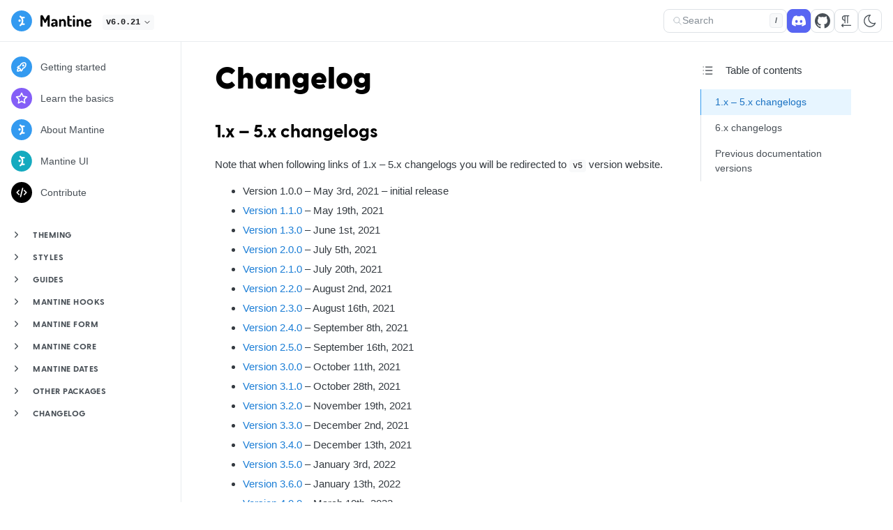

--- FILE ---
content_type: text/html; charset=utf-8
request_url: https://v6.mantine.dev/pages/changelog/
body_size: 15060
content:
<!DOCTYPE html><html lang="en"><head><meta charSet="utf-8"/><meta http-equiv="x-ua-compatible" content="ie=edge"/><meta name="viewport" content="width=device-width, initial-scale=1, shrink-to-fit=no"/><meta name="generator" content="Gatsby 4.24.8"/><meta name="viewport" content="width=device-width, user-scalable=no" data-gatsby-head="true"/><meta name="description" content="React components and hooks library with native dark theme support and focus on usability, accessibility and developer experience" data-gatsby-head="true"/><meta name="og:title" content="Changelog" data-gatsby-head="true"/><meta name="og:image" content="https://raw.githubusercontent.com/mantinedev/mantine/master/.demo/Hero.png" data-gatsby-head="true"/><meta name="og:image:width" content="1280" data-gatsby-head="true"/><meta name="og:image:height" content="640" data-gatsby-head="true"/><meta name="og:description" content="React components and hooks library with native dark theme support and focus on usability, accessibility and developer experience" data-gatsby-head="true"/><meta name="og:type" content="website" data-gatsby-head="true"/><meta name="twitter:card" content="summary_large_image" data-gatsby-head="true"/><meta name="twitter:creator" content="@mantinedev" data-gatsby-head="true"/><meta name="twitter:title" content="Changelog" data-gatsby-head="true"/><meta name="twitter:description" content="React components and hooks library with native dark theme support and focus on usability, accessibility and developer experience" data-gatsby-head="true"/><meta name="theme-color" content="#228be6"/><title data-gatsby-head="true">Changelog | Mantine</title><style data-emotion="mantine-global 0"></style><style data-emotion="mantine-global animation-11y5mt6">@-webkit-keyframes animation-11y5mt6{from{-webkit-background-position:0 0;background-position:0 0;}to{-webkit-background-position:2.5rem 0;background-position:2.5rem 0;}}@keyframes animation-11y5mt6{from{-webkit-background-position:0 0;background-position:0 0;}to{-webkit-background-position:2.5rem 0;background-position:2.5rem 0;}}</style><style data-emotion="mantine 5jr1hw 1pvqogl 18r0qyf uqnggc cf93yu 70qvj9 e4x8xb xl2ult 57droz qmpvz7 lkhpe7 7ckn1f hyzt10 7wnzqe 1j8j7lb or7bx6 1lcgwqm joptmc 1d40ugq t0u392 1nrf1ym 18tqyxk ohuw23 md99ot zh7cry 10l9rkl 1w2p18d i6bazn uwwqev 1fjaig2 1h8t8a4 1ljctw0 qouyfz 675qem cqejix v9chki gt5nrr 1ww8tdf 2jmv7i 1ea2ez4 caqf8w 17kp6wj 1n601fs 11kttn3 1ha0ttp 14gxwt jb8ya3 v6sf7b y6ftlv et11f4 fa8wav wcxy57 1t9xh9a 158brrs tz81ci knxvgr yld4vo 1gp0vhw y57ukp g5kaa1 1uanfen 1g3k7mz 1dgg61m b95f0i 13u8xul 1usa2yb 1b8n8mf e9rl3x 1cl52yi 1ar3x9o 4env36 tc1uuj 1wt9s41 1jg87cz js67yh 27ft4h 1tt5yer wqifrw 127vqce i22xrj ag8hms 1jp5a2w u5ljyj">.mantine-5jr1hw{padding-left:16.25rem;}@media (max-width: 47.5em){.mantine-5jr1hw{padding-left:0;}}.mantine-1pvqogl{scroll-margin-top:3.75rem;-webkit-flex:1;-ms-flex:1;flex:1;padding-top:calc(3.75rem - 1.5rem - 0.125rem);}@media (max-width: 47.5em){.mantine-1pvqogl{padding-left:0;padding-right:0;}}.mantine-18r0qyf{min-height:calc(100vh - 17.5rem);}.mantine-uqnggc{top:0;left:0;right:0;height:3.75rem;z-index:6;position:fixed;background-color:#fff;border-bottom:0.0625rem solid #e9ecef;display:-webkit-box;display:-webkit-flex;display:-ms-flexbox;display:flex;-webkit-align-items:center;-webkit-box-align:center;-ms-flex-align:center;align-items:center;-webkit-box-pack:justify;-webkit-justify-content:space-between;justify-content:space-between;}@media (max-width: 47.4375em){.mantine-uqnggc{display:none;}}.mantine-cf93yu{padding-right:1rem;padding-left:1rem;height:3.75rem;padding-top:0.375rem;display:-webkit-box;display:-webkit-flex;display:-ms-flexbox;display:flex;-webkit-align-items:center;-webkit-box-align:center;-ms-flex-align:center;align-items:center;}.mantine-70qvj9{display:-webkit-box;display:-webkit-flex;display:-ms-flexbox;display:flex;-webkit-align-items:center;-webkit-box-align:center;-ms-flex-align:center;align-items:center;}.mantine-e4x8xb{display:-webkit-box;display:-webkit-flex;display:-ms-flexbox;display:flex;-webkit-align-items:center;-webkit-box-align:center;-ms-flex-align:center;align-items:center;pointer-events:all;}.mantine-xl2ult{position:absolute;right:0.25rem;top:0.3125rem;}.mantine-57droz{-webkit-tap-highlight-color:transparent;-webkit-text-decoration:none;text-decoration:none;-webkit-user-select:none;-moz-user-select:none;-ms-user-select:none;user-select:none;color:#000;}.mantine-57droz:focus{outline-offset:0.125rem;outline:0.125rem solid #339af0;}.mantine-57droz:focus:not(:focus-visible){outline:none;}.mantine-qmpvz7{-webkit-tap-highlight-color:transparent;font-family:-apple-system,BlinkMacSystemFont,Segoe UI,Roboto,Helvetica,Arial,sans-serif,Apple Color Emoji,Segoe UI Emoji;cursor:pointer;border:0;padding:0;-webkit-appearance:none;-moz-appearance:none;-ms-appearance:none;appearance:none;font-size:1rem;background-color:transparent;text-align:left;color:#000;-webkit-text-decoration:none;text-decoration:none;box-sizing:border-box;margin-top:0.125rem;}.mantine-qmpvz7:focus{outline-offset:0.125rem;outline:0.125rem solid #339af0;}.mantine-qmpvz7:focus:not(:focus-visible){outline:none;}.mantine-lkhpe7{font-family:ui-monospace,SFMono-Regular,Menlo,Monaco,Consolas,Liberation Mono,Courier New,monospace;line-height:1.55;padding:0.125rem calc(0.625rem / 2);border-radius:0.25rem;color:#1A1B1E;background-color:rgba(248, 249, 250, 1);font-size:0.75rem;}.mantine-7ckn1f{font-family:ui-monospace,SFMono-Regular,Menlo,Monaco,Consolas,Liberation Mono,Courier New,monospace;line-height:1.55;padding:0.125rem calc(0.625rem / 2);border-radius:0.25rem;color:#1A1B1E;background-color:rgba(248, 249, 250, 1);font-size:0.75rem;font-weight:700;position:relative;padding-right:1.25rem;display:block;margin-top:0.125rem;}@media (max-width: 53.6875em){.mantine-7ckn1f{display:none;}}.mantine-hyzt10{box-sizing:border-box;display:-webkit-box;display:-webkit-flex;display:-ms-flexbox;display:flex;-webkit-flex-direction:row;-ms-flex-direction:row;flex-direction:row;-webkit-align-items:center;-webkit-box-align:center;-ms-flex-align:center;align-items:center;-webkit-box-flex-wrap:wrap;-webkit-flex-wrap:wrap;-ms-flex-wrap:wrap;flex-wrap:wrap;-webkit-box-pack:start;-ms-flex-pack:start;-webkit-justify-content:flex-start;justify-content:flex-start;gap:0.625rem;}.mantine-hyzt10>*{box-sizing:border-box;-webkit-box-flex:0;-webkit-flex-grow:0;-ms-flex-positive:0;flex-grow:0;}.mantine-7wnzqe{box-sizing:border-box;display:-webkit-box;display:-webkit-flex;display:-ms-flexbox;display:flex;-webkit-flex-direction:row;-ms-flex-direction:row;flex-direction:row;-webkit-align-items:center;-webkit-box-align:center;-ms-flex-align:center;align-items:center;-webkit-box-flex-wrap:wrap;-webkit-flex-wrap:wrap;-ms-flex-wrap:wrap;flex-wrap:wrap;-webkit-box-pack:start;-ms-flex-pack:start;-webkit-justify-content:flex-start;justify-content:flex-start;gap:0.625rem;padding-right:1rem;}.mantine-7wnzqe>*{box-sizing:border-box;-webkit-box-flex:0;-webkit-flex-grow:0;-ms-flex-positive:0;flex-grow:0;}.mantine-1j8j7lb{-webkit-tap-highlight-color:transparent;font-family:-apple-system,BlinkMacSystemFont,Segoe UI,Roboto,Helvetica,Arial,sans-serif,Apple Color Emoji,Segoe UI Emoji;cursor:pointer;border:0;padding:0;-webkit-appearance:none;-moz-appearance:none;-ms-appearance:none;appearance:none;font-size:1rem;background-color:transparent;text-align:left;color:#000;-webkit-text-decoration:none;text-decoration:none;box-sizing:border-box;height:2.125rem;padding-left:0.75rem;padding-right:0.3125rem;border-radius:0.5rem;color:#adb5bd;background-color:#fff;border:0.0625rem solid #dee2e6;}.mantine-1j8j7lb:focus{outline-offset:0.125rem;outline:0.125rem solid #339af0;}.mantine-1j8j7lb:focus:not(:focus-visible){outline:none;}.mantine-1j8j7lb:hover{background-color:rgba(248, 249, 250, 0.35);}.mantine-or7bx6{font-family:-apple-system,BlinkMacSystemFont,Segoe UI,Roboto,Helvetica,Arial,sans-serif,Apple Color Emoji,Segoe UI Emoji;-webkit-tap-highlight-color:transparent;color:#868e96;font-size:0.875rem;line-height:1.55;-webkit-text-decoration:none;text-decoration:none;padding-right:5rem;}.mantine-or7bx6:focus{outline-offset:0.125rem;outline:0.125rem solid #339af0;}.mantine-or7bx6:focus:not(:focus-visible){outline:none;}.mantine-1lcgwqm{font-family:-apple-system,BlinkMacSystemFont,Segoe UI,Roboto,Helvetica,Arial,sans-serif,Apple Color Emoji,Segoe UI Emoji;-webkit-tap-highlight-color:transparent;color:inherit;font-size:inherit;line-height:1.55;-webkit-text-decoration:none;text-decoration:none;font-weight:700;font-size:0.6875rem;line-height:1;padding:0.25rem 0.4375rem;border-radius:0.25rem;color:#495057;border:0.0625rem solid #e9ecef;background-color:#f8f9fa;}.mantine-1lcgwqm:focus{outline-offset:0.125rem;outline:0.125rem solid #339af0;}.mantine-1lcgwqm:focus:not(:focus-visible){outline:none;}.mantine-joptmc{-webkit-tap-highlight-color:transparent;font-family:-apple-system,BlinkMacSystemFont,Segoe UI,Roboto,Helvetica,Arial,sans-serif,Apple Color Emoji,Segoe UI Emoji;cursor:pointer;border:0;padding:0;-webkit-appearance:none;-moz-appearance:none;-ms-appearance:none;appearance:none;font-size:1rem;background-color:transparent;text-align:left;color:#000;-webkit-text-decoration:none;text-decoration:none;box-sizing:border-box;-webkit-tap-highlight-color:transparent;width:2.125rem;height:2.125rem;border-radius:0.5rem;border:0.0625rem solid #dee2e6;display:-webkit-box;display:-webkit-flex;display:-ms-flexbox;display:flex;-webkit-box-pack:center;-ms-flex-pack:center;-webkit-justify-content:center;justify-content:center;-webkit-align-items:center;-webkit-box-align:center;-ms-flex-align:center;align-items:center;color:#495057;background-color:#fff;}.mantine-joptmc:focus{outline-offset:0.125rem;outline:0.125rem solid #339af0;}.mantine-joptmc:focus:not(:focus-visible){outline:none;}.mantine-joptmc:focus{outline-offset:0.125rem;outline:0.125rem solid #339af0;}.mantine-joptmc:focus:not(:focus-visible){outline:none;}.mantine-joptmc:hover{background-color:#f8f9fa;}.mantine-1d40ugq{-webkit-tap-highlight-color:transparent;font-family:-apple-system,BlinkMacSystemFont,Segoe UI,Roboto,Helvetica,Arial,sans-serif,Apple Color Emoji,Segoe UI Emoji;cursor:pointer;border:0;padding:0;-webkit-appearance:none;-moz-appearance:none;-ms-appearance:none;appearance:none;font-size:1rem;background-color:transparent;text-align:left;color:#000;-webkit-text-decoration:none;text-decoration:none;box-sizing:border-box;-webkit-tap-highlight-color:transparent;width:2.125rem;height:2.125rem;border-radius:0.5rem;border:0.0625rem solid #dee2e6;display:-webkit-box;display:-webkit-flex;display:-ms-flexbox;display:flex;-webkit-box-pack:center;-ms-flex-pack:center;-webkit-justify-content:center;justify-content:center;-webkit-align-items:center;-webkit-box-align:center;-ms-flex-align:center;align-items:center;color:#495057;background-color:#fff;color:#fff;background-color:#5865f2;border-color:#5865f2;}.mantine-1d40ugq:focus{outline-offset:0.125rem;outline:0.125rem solid #339af0;}.mantine-1d40ugq:focus:not(:focus-visible){outline:none;}.mantine-1d40ugq:focus{outline-offset:0.125rem;outline:0.125rem solid #339af0;}.mantine-1d40ugq:focus:not(:focus-visible){outline:none;}.mantine-1d40ugq:hover{background-color:#f8f9fa;}@media (hover: hover){.mantine-1d40ugq:hover{background-color:rgba(105, 116, 243, 1);}}@media (hover: none){.mantine-1d40ugq:active{background-color:rgba(105, 116, 243, 1);}}.mantine-t0u392{top:0;left:0;right:0;height:3.75rem;z-index:6;position:fixed;background-color:#fff;border-bottom:0.0625rem solid #e9ecef;}@media (min-width: 47.5em){.mantine-t0u392{display:none;}}.mantine-1nrf1ym{display:-webkit-box;display:-webkit-flex;display:-ms-flexbox;display:flex;-webkit-align-items:center;-webkit-box-align:center;-ms-flex-align:center;align-items:center;-webkit-box-pack:justify;-webkit-justify-content:space-between;justify-content:space-between;height:100%;padding-left:1rem;padding-right:1rem;}.mantine-18tqyxk{height:3.75rem;padding-top:0.375rem;display:-webkit-box;display:-webkit-flex;display:-ms-flexbox;display:flex;-webkit-align-items:center;-webkit-box-align:center;-ms-flex-align:center;align-items:center;}.mantine-ohuw23{position:relative;-webkit-user-select:none;-moz-user-select:none;-ms-user-select:none;user-select:none;box-sizing:border-box;}.mantine-ohuw23,.mantine-ohuw23::before,.mantine-ohuw23::after{display:block;width:1.125rem;height:calc(1.125rem / 12);background-color:#000;outline:0.0625rem solid transparent;transition-property:background-color,transform;transition-duration:300ms;}@media (prefers-reduced-motion){.mantine-ohuw23,.mantine-ohuw23::before,.mantine-ohuw23::after{transition-duration:0ms;}}.mantine-ohuw23::before,.mantine-ohuw23::after{position:absolute;content:"";left:0;}.mantine-ohuw23::before{top:calc((1.125rem / 3) * -1);}.mantine-ohuw23::after{top:calc(1.125rem / 3);}.mantine-ohuw23[data-opened]{background-color:transparent;}.mantine-ohuw23[data-opened]::before{-webkit-transform:translateY(calc(1.125rem / 3)) rotate(45deg);-moz-transform:translateY(calc(1.125rem / 3)) rotate(45deg);-ms-transform:translateY(calc(1.125rem / 3)) rotate(45deg);transform:translateY(calc(1.125rem / 3)) rotate(45deg);}.mantine-ohuw23[data-opened]::after{-webkit-transform:translateY(calc(-1.125rem / 3)) rotate(-45deg);-moz-transform:translateY(calc(-1.125rem / 3)) rotate(-45deg);-ms-transform:translateY(calc(-1.125rem / 3)) rotate(-45deg);transform:translateY(calc(-1.125rem / 3)) rotate(-45deg);}.mantine-md99ot{-webkit-tap-highlight-color:transparent;font-family:-apple-system,BlinkMacSystemFont,Segoe UI,Roboto,Helvetica,Arial,sans-serif,Apple Color Emoji,Segoe UI Emoji;cursor:pointer;border:0;padding:0;-webkit-appearance:none;-moz-appearance:none;-ms-appearance:none;appearance:none;font-size:1rem;background-color:transparent;text-align:left;color:#000;-webkit-text-decoration:none;text-decoration:none;box-sizing:border-box;border-radius:0.25rem;width:calc(1.125rem + 0.625rem);height:calc(1.125rem + 0.625rem);padding:calc(0.625rem / 2);cursor:pointer;}.mantine-md99ot:focus{outline-offset:0.125rem;outline:0.125rem solid #339af0;}.mantine-md99ot:focus:not(:focus-visible){outline:none;}.mantine-zh7cry{box-sizing:border-box;height:100vh;border-right:0.0625rem solid #e9ecef;background-color:#fff;position:fixed;z-index:5;top:0;bottom:0;left:0;width:16.25rem;}@media (max-width: 47.5em){.mantine-zh7cry{display:none;}}.mantine-10l9rkl{padding-right:1rem;padding-bottom:calc(1.5rem * 2);padding-left:1rem;padding-top:calc(3.75rem + 1rem);}@media (max-width: 47.5em){.mantine-10l9rkl{padding-bottom:7.5rem;}}.mantine-1w2p18d{margin-top:1.5rem;}.mantine-i6bazn{overflow:hidden;}.mantine-uwwqev{width:100%;height:100%;}.mantine-1fjaig2{display:-webkit-box;display:-webkit-flex;display:-ms-flexbox;display:flex;-webkit-user-select:none;-moz-user-select:none;-ms-user-select:none;user-select:none;touch-action:none;box-sizing:border-box;padding:calc(0.75rem  / 5);-webkit-transition:background-color 150ms ease,opacity 150ms ease;transition:background-color 150ms ease,opacity 150ms ease;}.mantine-1fjaig2:hover{background-color:#f8f9fa;}.mantine-1fjaig2:hover .___ref-thumb{background-color:rgba(0, 0, 0, 0.5);}.mantine-1fjaig2[data-orientation="vertical"]{width:0.75rem;}.mantine-1fjaig2[data-orientation="horizontal"]{-webkit-flex-direction:column;-ms-flex-direction:column;flex-direction:column;height:0.75rem;}.mantine-1fjaig2[data-state="hidden"]{display:none;opacity:0;}.mantine-1h8t8a4{overflow:hidden;height:100vh;}.mantine-1ljctw0{-webkit-tap-highlight-color:transparent;display:-webkit-box;display:-webkit-flex;display:-ms-flexbox;display:flex;-webkit-align-items:center;-webkit-box-align:center;-ms-flex-align:center;align-items:center;-webkit-text-decoration:none;text-decoration:none;color:#495057;font-weight:500;font-size:0.875rem;padding:0.3125rem;margin-left:-0.3125rem;margin-right:-0.3125rem;border-radius:0.25rem;-webkit-user-select:none;-moz-user-select:none;-ms-user-select:none;user-select:none;}.mantine-1ljctw0:focus{outline-offset:0.125rem;outline:0.125rem solid #339af0;}.mantine-1ljctw0:focus:not(:focus-visible){outline:none;}.mantine-1ljctw0+.mantine-1ljctw0{margin-top:0.3125rem;}.mantine-qouyfz{margin-left:0.75rem;}.mantine-675qem{font-family:-apple-system,BlinkMacSystemFont,Segoe UI,Roboto,Helvetica,Arial,sans-serif,Apple Color Emoji,Segoe UI Emoji;display:-webkit-inline-box;display:-webkit-inline-flex;display:-ms-inline-flexbox;display:inline-flex;-webkit-align-items:center;-webkit-box-align:center;-ms-flex-align:center;align-items:center;-webkit-box-pack:center;-ms-flex-pack:center;-webkit-justify-content:center;justify-content:center;box-sizing:border-box;width:1.875rem;height:1.875rem;min-width:1.875rem;min-height:1.875rem;border-radius:1rem;background-color:#228be6;color:#fff;border:0.0625rem solid transparent;background-color:#339af0;color:#fff;}.mantine-cqejix{font-family:-apple-system,BlinkMacSystemFont,Segoe UI,Roboto,Helvetica,Arial,sans-serif,Apple Color Emoji,Segoe UI Emoji;display:-webkit-inline-box;display:-webkit-inline-flex;display:-ms-inline-flexbox;display:inline-flex;-webkit-align-items:center;-webkit-box-align:center;-ms-flex-align:center;align-items:center;-webkit-box-pack:center;-ms-flex-pack:center;-webkit-justify-content:center;justify-content:center;box-sizing:border-box;width:1.875rem;height:1.875rem;min-width:1.875rem;min-height:1.875rem;border-radius:1rem;background-color:#228be6;color:#fff;border:0.0625rem solid transparent;background-color:#845ef7;color:#fff;}.mantine-v9chki{font-family:-apple-system,BlinkMacSystemFont,Segoe UI,Roboto,Helvetica,Arial,sans-serif,Apple Color Emoji,Segoe UI Emoji;display:-webkit-inline-box;display:-webkit-inline-flex;display:-ms-inline-flexbox;display:inline-flex;-webkit-align-items:center;-webkit-box-align:center;-ms-flex-align:center;align-items:center;-webkit-box-pack:center;-ms-flex-pack:center;-webkit-justify-content:center;justify-content:center;box-sizing:border-box;width:1.875rem;height:1.875rem;min-width:1.875rem;min-height:1.875rem;border-radius:1rem;background-color:#228be6;color:#fff;border:0.0625rem solid transparent;background-color:#000;color:#fff;}.mantine-gt5nrr{-webkit-tap-highlight-color:transparent;background-color:transparent;display:-webkit-box;display:-webkit-flex;display:-ms-flexbox;display:flex;-webkit-align-items:center;-webkit-box-align:center;-ms-flex-align:center;align-items:center;width:calc(100% + 1rem);color:#495057;height:2rem;border:0;padding:0 1rem;padding-left:0;cursor:pointer;}.mantine-gt5nrr:focus{outline-offset:0.125rem;outline:0.125rem solid #339af0;}.mantine-gt5nrr:focus:not(:focus-visible){outline:none;}.mantine-1ww8tdf{margin-bottom:calc(1.5rem * 1.2);margin-bottom:0;}.mantine-2jmv7i{width:0.9375rem;height:0.9375rem;margin-right:1rem;-webkit-transform:rotate(0deg);-moz-transform:rotate(0deg);-ms-transform:rotate(0deg);transform:rotate(0deg);-webkit-transition:-webkit-transform 150ms ease;transition:transform 150ms ease;-webkit-transform:rotate(-90deg);-moz-transform:rotate(-90deg);-ms-transform:rotate(-90deg);transform:rotate(-90deg);}.mantine-1ea2ez4{font-family:-apple-system,BlinkMacSystemFont,Segoe UI,Roboto,Helvetica,Arial,sans-serif,Apple Color Emoji,Segoe UI Emoji;-webkit-tap-highlight-color:transparent;color:inherit;font-size:0.75rem;line-height:1.55;-webkit-text-decoration:none;text-decoration:none;font-weight:700;text-transform:uppercase;-webkit-user-select:none;-moz-user-select:none;-ms-user-select:none;user-select:none;font-weight:700;font-family:Greycliff CF,-apple-system,BlinkMacSystemFont,Segoe UI,Roboto,Helvetica,Arial,sans-serif,Apple Color Emoji,Segoe UI Emoji;line-height:1;padding-top:0.25rem;color:#495057;letter-spacing:0.03125rem;word-spacing:1px;}.mantine-1ea2ez4:focus{outline-offset:0.125rem;outline:0.125rem solid #339af0;}.mantine-1ea2ez4:focus:not(:focus-visible){outline:none;}.mantine-caqf8w{padding-left:1rem;padding-right:1rem;max-width:68.75rem;margin-left:auto;margin-right:auto;}.mantine-17kp6wj{-webkit-tap-highlight-color:transparent;-webkit-text-decoration:none;text-decoration:none;color:inherit;}.mantine-17kp6wj:focus{outline-offset:0.125rem;outline:0.125rem solid #339af0;}.mantine-17kp6wj:focus:not(:focus-visible){outline:none;}.mantine-1n601fs{position:relative;top:-3.875rem;}.mantine-11kttn3{font-family:-apple-system,BlinkMacSystemFont,Segoe UI,Roboto,Helvetica,Arial,sans-serif,Apple Color Emoji,Segoe UI Emoji;-webkit-tap-highlight-color:transparent;color:inherit;font-size:inherit;line-height:1.55;-webkit-text-decoration:none;text-decoration:none;font-family:Greycliff CF,sans serif;font-weight:700;font-size:2.125rem;line-height:1.3;margin:0;margin-top:calc(1.5rem * 1.2);margin-bottom:1rem;word-break:break-word;font-family:Greycliff CF,-apple-system,BlinkMacSystemFont,Segoe UI,Roboto,Helvetica,Arial,sans-serif,Apple Color Emoji,Segoe UI Emoji;color:#000;font-weight:900;font-size:2.75rem;}.mantine-11kttn3:focus{outline-offset:0.125rem;outline:0.125rem solid #339af0;}.mantine-11kttn3:focus:not(:focus-visible){outline:none;}.mantine-1ha0ttp{font-family:-apple-system,BlinkMacSystemFont,Segoe UI,Roboto,Helvetica,Arial,sans-serif,Apple Color Emoji,Segoe UI Emoji;-webkit-tap-highlight-color:transparent;color:inherit;font-size:inherit;line-height:1.55;-webkit-text-decoration:none;text-decoration:none;background-color:transparent;cursor:pointer;padding:0;border:0;color:#1c7ed6;}.mantine-1ha0ttp:focus{outline-offset:0.125rem;outline:0.125rem solid #339af0;}.mantine-1ha0ttp:focus:not(:focus-visible){outline:none;}@media (hover: hover){.mantine-1ha0ttp:hover{-webkit-text-decoration:underline;text-decoration:underline;}}@media (hover: none){.mantine-1ha0ttp:active{-webkit-text-decoration:underline;text-decoration:underline;}}.mantine-14gxwt{-webkit-tap-highlight-color:transparent;color:#228be6;-webkit-text-decoration:none;text-decoration:none;}.mantine-14gxwt:focus{outline-offset:0.125rem;outline:0.125rem solid #339af0;}.mantine-14gxwt:focus:not(:focus-visible){outline:none;}.mantine-14gxwt:hover{-webkit-text-decoration:underline;text-decoration:underline;}.mantine-jb8ya3{background-color:#fff;z-index:1;display:-webkit-box;display:-webkit-flex;display:-ms-flexbox;display:flex;position:relative;-webkit-box-pack:justify;-webkit-justify-content:space-between;justify-content:space-between;padding-left:calc(1.5rem * 2);padding-right:calc(1.5rem * 2);}@media (max-width: 67.5em){.mantine-jb8ya3{padding-left:1.5rem;padding-right:1.5rem;}}.mantine-v6sf7b{margin-top:1.5rem;width:calc(100% - 16.25rem);max-width:51.25rem;margin-left:auto;margin-right:auto;}@media (max-width: 67.5em){.mantine-v6sf7b{width:100%;padding-right:0;}}.mantine-y6ftlv{-webkit-flex:0 0 16.25rem;-ms-flex:0 0 16.25rem;flex:0 0 16.25rem;}@media (max-width: 67.5em){.mantine-y6ftlv{display:none;}}.mantine-et11f4{min-height:calc(100vh - 21.875rem);position:relative;z-index:1;background-color:#fff;box-shadow:0 0.0625rem 0.1875rem rgba(0, 0, 0, 0.05),rgba(0, 0, 0, 0.05) 0 0.625rem 0.9375rem -0.3125rem,rgba(0, 0, 0, 0.04) 0 0.4375rem 0.4375rem -0.3125rem;padding-bottom:5rem;}.mantine-fa8wav{font-family:-apple-system,BlinkMacSystemFont,Segoe UI,Roboto,Helvetica,Arial,sans-serif,Apple Color Emoji,Segoe UI Emoji;-webkit-tap-highlight-color:transparent;color:inherit;font-size:inherit;line-height:1.55;-webkit-text-decoration:none;text-decoration:none;font-family:Greycliff CF,sans serif;font-weight:700;font-size:1.625rem;line-height:1.35;margin:0;margin-top:calc(1.5rem * 1.2);margin-bottom:1rem;word-break:break-word;font-family:Greycliff CF,-apple-system,BlinkMacSystemFont,Segoe UI,Roboto,Helvetica,Arial,sans-serif,Apple Color Emoji,Segoe UI Emoji;color:#000;font-weight:600;}.mantine-fa8wav:focus{outline-offset:0.125rem;outline:0.125rem solid #339af0;}.mantine-fa8wav:focus:not(:focus-visible){outline:none;}.mantine-wcxy57{display:-webkit-box;display:-webkit-flex;display:-ms-flexbox;display:flex;-webkit-align-items:center;-webkit-box-align:center;-ms-flex-align:center;align-items:center;-webkit-box-pack:center;-ms-flex-pack:center;-webkit-justify-content:center;justify-content:center;height:100%;overflow:visible;}.mantine-1t9xh9a{white-space:nowrap;height:100%;overflow:hidden;display:-webkit-box;display:-webkit-flex;display:-ms-flexbox;display:flex;-webkit-align-items:center;-webkit-box-align:center;-ms-flex-align:center;align-items:center;}.mantine-158brrs{box-sizing:border-box;display:grid;grid-template-columns:repeat(2, minmax(0, 1fr));gap:1rem 1rem;margin-top:2.5rem;}@media (max-width: 62.4375em){.mantine-158brrs{grid-template-columns:repeat(1, minmax(0, 1fr));gap:1rem 1rem;}}.mantine-tz81ci{-webkit-tap-highlight-color:transparent;display:-webkit-box;display:-webkit-flex;display:-ms-flexbox;display:flex;-webkit-align-items:center;-webkit-box-align:center;-ms-flex-align:center;align-items:center;-webkit-text-decoration:none;text-decoration:none;-webkit-box-pack:justify;-webkit-justify-content:space-between;justify-content:space-between;color:#000;padding:1rem;border-radius:0.5rem;background-color:#fff;border:0.0625rem solid #dee2e6;-webkit-transition:box-shadow 100ms ease,-webkit-transform 100ms ease;transition:box-shadow 100ms ease,transform 100ms ease;}.mantine-tz81ci:focus{outline-offset:0.125rem;outline:0.125rem solid #339af0;}.mantine-tz81ci:focus:not(:focus-visible){outline:none;}@media (hover: hover){.mantine-tz81ci:hover{background-color:#fff;box-shadow:0 0.0625rem 0.1875rem rgba(0, 0, 0, 0.05),rgba(0, 0, 0, 0.05) 0 1.25rem 1.5625rem -0.3125rem,rgba(0, 0, 0, 0.04) 0 0.625rem 0.625rem -0.3125rem;-webkit-transform:scale(1.01);-moz-transform:scale(1.01);-ms-transform:scale(1.01);transform:scale(1.01);}}@media (hover: none){.mantine-tz81ci:active{background-color:#fff;box-shadow:0 0.0625rem 0.1875rem rgba(0, 0, 0, 0.05),rgba(0, 0, 0, 0.05) 0 1.25rem 1.5625rem -0.3125rem,rgba(0, 0, 0, 0.04) 0 0.625rem 0.625rem -0.3125rem;-webkit-transform:scale(1.01);-moz-transform:scale(1.01);-ms-transform:scale(1.01);transform:scale(1.01);}}.mantine-tz81ci .___ref-body{margin-right:1rem;}.mantine-knxvgr{font-family:-apple-system,BlinkMacSystemFont,Segoe UI,Roboto,Helvetica,Arial,sans-serif,Apple Color Emoji,Segoe UI Emoji;-webkit-tap-highlight-color:transparent;color:inherit;font-size:1.125rem;line-height:1.55;-webkit-text-decoration:none;text-decoration:none;text-align:left;}.mantine-knxvgr:focus{outline-offset:0.125rem;outline:0.125rem solid #339af0;}.mantine-knxvgr:focus:not(:focus-visible){outline:none;}.mantine-yld4vo{font-family:-apple-system,BlinkMacSystemFont,Segoe UI,Roboto,Helvetica,Arial,sans-serif,Apple Color Emoji,Segoe UI Emoji;-webkit-tap-highlight-color:transparent;color:#868e96;font-size:0.875rem;line-height:1.55;-webkit-text-decoration:none;text-decoration:none;text-align:left;}.mantine-yld4vo:focus{outline-offset:0.125rem;outline:0.125rem solid #339af0;}.mantine-yld4vo:focus:not(:focus-visible){outline:none;}.mantine-1gp0vhw{box-sizing:border-box;padding-left:1rem;position:-webkit-sticky;position:sticky;top:1.5rem;right:0;padding-top:3.4375rem;-webkit-flex:0 0 15rem;-ms-flex:0 0 15rem;flex:0 0 15rem;}@media (max-width: 67.5em){.mantine-1gp0vhw{display:none;}}.mantine-y57ukp{padding-top:0;padding-bottom:1.5rem;padding-left:1rem;display:-webkit-box;display:-webkit-flex;display:-ms-flexbox;display:flex;-webkit-flex-direction:column;-ms-flex-direction:column;flex-direction:column;-webkit-box-pack:justify;-webkit-justify-content:space-between;justify-content:space-between;}.mantine-g5kaa1{border-left:0.0625rem solid #dee2e6;}.mantine-1uanfen{display:-webkit-box;display:-webkit-flex;display:-ms-flexbox;display:flex;-webkit-align-items:center;-webkit-box-align:center;-ms-flex-align:center;align-items:center;margin-bottom:1rem;}.mantine-1g3k7mz{font-family:-apple-system,BlinkMacSystemFont,Segoe UI,Roboto,Helvetica,Arial,sans-serif,Apple Color Emoji,Segoe UI Emoji;-webkit-tap-highlight-color:transparent;color:inherit;font-size:inherit;line-height:1.55;-webkit-text-decoration:none;text-decoration:none;margin-left:1rem;}.mantine-1g3k7mz:focus{outline-offset:0.125rem;outline:0.125rem solid #339af0;}.mantine-1g3k7mz:focus:not(:focus-visible){outline:none;}.mantine-1dgg61m{max-height:calc(100vh - 8.75rem);display:-webkit-box;display:-webkit-flex;display:-ms-flexbox;display:flex;}.mantine-b95f0i{display:-webkit-box;display:-webkit-flex;display:-ms-flexbox;display:flex;-webkit-flex-direction:column;-ms-flex-direction:column;flex-direction:column;-webkit-flex:1;-ms-flex:1;flex:1;}.mantine-13u8xul{width:100%;height:100%;padding-right:0.75rem;padding-bottom:0.75rem;}.mantine-1usa2yb{font-family:-apple-system,BlinkMacSystemFont,Segoe UI,Roboto,Helvetica,Arial,sans-serif,Apple Color Emoji,Segoe UI Emoji;-webkit-tap-highlight-color:transparent;color:inherit;font-size:0.875rem;line-height:1.55;-webkit-text-decoration:none;text-decoration:none;display:block;color:#495057;border-left:0.0625rem solid transparent;padding:0.5rem 1rem;margin-left:-1px;border-left-color:#339af0;background-color:#e7f5ff;color:#1971c2;padding-left:calc(1 * 1.25rem);}.mantine-1usa2yb:focus{outline-offset:0.125rem;outline:0.125rem solid #339af0;}.mantine-1usa2yb:focus:not(:focus-visible){outline:none;}.mantine-1b8n8mf{font-family:-apple-system,BlinkMacSystemFont,Segoe UI,Roboto,Helvetica,Arial,sans-serif,Apple Color Emoji,Segoe UI Emoji;-webkit-tap-highlight-color:transparent;color:inherit;font-size:0.875rem;line-height:1.55;-webkit-text-decoration:none;text-decoration:none;display:block;color:#495057;border-left:0.0625rem solid transparent;padding:0.5rem 1rem;margin-left:-1px;padding-left:calc(1 * 1.25rem);}.mantine-1b8n8mf:focus{outline-offset:0.125rem;outline:0.125rem solid #339af0;}.mantine-1b8n8mf:focus:not(:focus-visible){outline:none;}.mantine-e9rl3x{height:25rem;}@media (max-width: 50em){.mantine-e9rl3x{height:28.75rem;}}@media (max-width: 40em){.mantine-e9rl3x{height:20rem;}}.mantine-1cl52yi{padding-top:calc(1.5rem * 2);padding-bottom:calc(1.5rem * 2);display:-webkit-box;display:-webkit-flex;display:-ms-flexbox;display:flex;-webkit-box-pack:justify;-webkit-justify-content:space-between;justify-content:space-between;}@media (max-width: 62.5em){.mantine-1cl52yi{-webkit-flex-direction:column;-ms-flex-direction:column;flex-direction:column;}}@media (max-width: 40em){.mantine-1cl52yi{padding-bottom:1rem;}}.mantine-1ar3x9o{max-width:18.75rem;}@media (max-width: 62.5em){.mantine-1ar3x9o{margin-bottom:1.5rem;}}@media (max-width: 40em){.mantine-1ar3x9o{margin-bottom:0;}}.mantine-4env36{border-top:0.0625rem solid #e9ecef;padding-top:1rem;}.mantine-tc1uuj{display:-webkit-box;display:-webkit-flex;display:-ms-flexbox;display:flex;}@media (max-width: 40em){.mantine-tc1uuj{display:none;}}.mantine-1wt9s41{display:-webkit-box;display:-webkit-flex;display:-ms-flexbox;display:flex;}@media (max-width: 40em){.mantine-1wt9s41{display:block;}}.mantine-1jg87cz{background-color:#f8f9fa;position:fixed;bottom:0;left:0;right:0;height:25rem;padding-left:calc(16.25rem + 1rem * 2);padding-right:calc(1rem * 2);}@media (max-width: 50em){.mantine-1jg87cz{height:28.75rem;}}@media (max-width: 40em){.mantine-1jg87cz{height:20rem;}}@media (max-width: 67.5em){.mantine-1jg87cz{padding-left:calc(16.25rem + 1rem);padding-right:1rem;}}@media (max-width: 47.5em){.mantine-1jg87cz{padding-left:1rem;padding-right:1rem;}}.mantine-js67yh{font-family:-apple-system,BlinkMacSystemFont,Segoe UI,Roboto,Helvetica,Arial,sans-serif,Apple Color Emoji,Segoe UI Emoji;-webkit-tap-highlight-color:transparent;color:inherit;font-size:0.875rem;line-height:1.55;-webkit-text-decoration:none;text-decoration:none;margin-top:0.625rem;color:#868e96;}.mantine-js67yh:focus{outline-offset:0.125rem;outline:0.125rem solid #339af0;}.mantine-js67yh:focus:not(:focus-visible){outline:none;}.mantine-27ft4h+.mantine-27ft4h{margin-left:3.75rem;}@media (max-width: 62.5em){.mantine-27ft4h+.mantine-27ft4h{margin-left:2.5rem;}}.mantine-1tt5yer{font-family:-apple-system,BlinkMacSystemFont,Segoe UI,Roboto,Helvetica,Arial,sans-serif,Apple Color Emoji,Segoe UI Emoji;-webkit-tap-highlight-color:transparent;color:inherit;font-size:inherit;line-height:1.55;-webkit-text-decoration:none;text-decoration:none;font-size:1.125rem;font-weight:700;font-family:Greycliff CF,-apple-system,BlinkMacSystemFont,Segoe UI,Roboto,Helvetica,Arial,sans-serif,Apple Color Emoji,Segoe UI Emoji;margin-bottom:calc(0.625rem / 2);color:#000;}.mantine-1tt5yer:focus{outline-offset:0.125rem;outline:0.125rem solid #339af0;}.mantine-1tt5yer:focus:not(:focus-visible){outline:none;}.mantine-wqifrw{font-family:-apple-system,BlinkMacSystemFont,Segoe UI,Roboto,Helvetica,Arial,sans-serif,Apple Color Emoji,Segoe UI Emoji;-webkit-tap-highlight-color:transparent;color:inherit;font-size:inherit;line-height:1.55;-webkit-text-decoration:none;text-decoration:none;display:block;color:#868e96;font-size:0.875rem;padding-top:0.1875rem;padding-bottom:0.1875rem;}.mantine-wqifrw:focus{outline-offset:0.125rem;outline:0.125rem solid #339af0;}.mantine-wqifrw:focus:not(:focus-visible){outline:none;}.mantine-wqifrw:hover{-webkit-text-decoration:underline;text-decoration:underline;}.mantine-127vqce{box-sizing:border-box;display:-webkit-box;display:-webkit-flex;display:-ms-flexbox;display:flex;-webkit-flex-direction:row;-ms-flex-direction:row;flex-direction:row;-webkit-align-items:center;-webkit-box-align:center;-ms-flex-align:center;align-items:center;-webkit-box-flex-wrap:wrap;-webkit-flex-wrap:wrap;-ms-flex-wrap:wrap;flex-wrap:wrap;-webkit-box-pack:justify;-webkit-justify-content:space-between;justify-content:space-between;gap:1rem;}.mantine-127vqce>*{box-sizing:border-box;-webkit-box-flex:0;-webkit-flex-grow:0;-ms-flex-positive:0;flex-grow:0;}.mantine-i22xrj{font-family:-apple-system,BlinkMacSystemFont,Segoe UI,Roboto,Helvetica,Arial,sans-serif,Apple Color Emoji,Segoe UI Emoji;-webkit-tap-highlight-color:transparent;color:inherit;font-size:0.75rem;line-height:1.55;-webkit-text-decoration:none;text-decoration:none;color:#868e96;}.mantine-i22xrj:focus{outline-offset:0.125rem;outline:0.125rem solid #339af0;}.mantine-i22xrj:focus:not(:focus-visible){outline:none;}.mantine-i22xrj a{-webkit-tap-highlight-color:transparent;color:#868e96;}.mantine-i22xrj a:focus{outline-offset:0.125rem;outline:0.125rem solid #339af0;}.mantine-i22xrj a:focus:not(:focus-visible){outline:none;}.mantine-ag8hms{display:-webkit-box;display:-webkit-flex;display:-ms-flexbox;display:flex;-webkit-align-items:center;-webkit-box-align:center;-ms-flex-align:center;align-items:center;margin-right:0.625rem;margin-right:1rem;}.mantine-1jp5a2w{-webkit-tap-highlight-color:transparent;font-family:-apple-system,BlinkMacSystemFont,Segoe UI,Roboto,Helvetica,Arial,sans-serif,Apple Color Emoji,Segoe UI Emoji;cursor:pointer;border:0;padding:0;-webkit-appearance:none;-moz-appearance:none;-ms-appearance:none;appearance:none;font-size:1rem;background-color:transparent;text-align:left;color:#000;-webkit-text-decoration:none;text-decoration:none;box-sizing:border-box;height:2.25rem;padding-left:calc(1.125rem  / 1.5);padding-right:1.125rem;font-family:-apple-system,BlinkMacSystemFont,Segoe UI,Roboto,Helvetica,Arial,sans-serif,Apple Color Emoji,Segoe UI Emoji;-webkit-tap-highlight-color:transparent;display:inline-block;width:auto;border-radius:0.25rem;font-weight:600;position:relative;line-height:1;font-size:0.875rem;-webkit-user-select:none;-moz-user-select:none;-ms-user-select:none;user-select:none;cursor:pointer;border:0.0625rem solid transparent;background-color:#228be6;color:#fff;border:0;height:2.625rem;padding-left:1.25rem;padding-right:1.25rem;background-color:#5865f2;}.mantine-1jp5a2w:focus{outline-offset:0.125rem;outline:0.125rem solid #339af0;}.mantine-1jp5a2w:focus:not(:focus-visible){outline:none;}.mantine-1jp5a2w:focus{outline-offset:0.125rem;outline:0.125rem solid #339af0;}.mantine-1jp5a2w:focus:not(:focus-visible){outline:none;}@media (hover: hover){.mantine-1jp5a2w:hover{background-color:#1c7ed6;}}@media (hover: none){.mantine-1jp5a2w:active{background-color:#1c7ed6;}}.mantine-1jp5a2w:active{-webkit-transform:translateY(0.0625rem);-moz-transform:translateY(0.0625rem);-ms-transform:translateY(0.0625rem);transform:translateY(0.0625rem);}.mantine-1jp5a2w:disabled,.mantine-1jp5a2w[data-disabled]{border-color:transparent;background-color:#e9ecef;color:#adb5bd;cursor:not-allowed;background-image:none;pointer-events:none;}.mantine-1jp5a2w:disabled:active,.mantine-1jp5a2w[data-disabled]:active{-webkit-transform:none;-moz-transform:none;-ms-transform:none;transform:none;}.mantine-1jp5a2w[data-loading]{pointer-events:none;}.mantine-1jp5a2w[data-loading]::before{content:"";position:absolute;top:-0.0625rem;right:-0.0625rem;left:-0.0625rem;bottom:-0.0625rem;background-color:rgba(255, 255, 255, .5);border-radius:0.25rem;cursor:not-allowed;}@media (max-width: 40em){.mantine-1jp5a2w{-webkit-flex:1;-ms-flex:1;flex:1;width:100%;margin-left:0;margin-top:1rem;}}@media (hover: hover){.mantine-1jp5a2w:hover{background-color:rgba(105, 116, 243, 1);}}@media (hover: none){.mantine-1jp5a2w:active{background-color:rgba(105, 116, 243, 1);}}.mantine-u5ljyj{-webkit-tap-highlight-color:transparent;font-family:-apple-system,BlinkMacSystemFont,Segoe UI,Roboto,Helvetica,Arial,sans-serif,Apple Color Emoji,Segoe UI Emoji;cursor:pointer;border:0;padding:0;-webkit-appearance:none;-moz-appearance:none;-ms-appearance:none;appearance:none;font-size:1rem;background-color:transparent;text-align:left;color:#000;-webkit-text-decoration:none;text-decoration:none;box-sizing:border-box;height:2.25rem;padding-left:calc(1.125rem  / 1.5);padding-right:1.125rem;font-family:-apple-system,BlinkMacSystemFont,Segoe UI,Roboto,Helvetica,Arial,sans-serif,Apple Color Emoji,Segoe UI Emoji;-webkit-tap-highlight-color:transparent;display:inline-block;width:auto;border-radius:0.25rem;font-weight:600;position:relative;line-height:1;font-size:0.875rem;-webkit-user-select:none;-moz-user-select:none;-ms-user-select:none;user-select:none;cursor:pointer;border:0.0625rem solid transparent;background-color:#228be6;color:#fff;border:0;height:2.625rem;padding-left:1.25rem;padding-right:1.25rem;margin-left:1rem;background-color:#1C8CD8;}.mantine-u5ljyj:focus{outline-offset:0.125rem;outline:0.125rem solid #339af0;}.mantine-u5ljyj:focus:not(:focus-visible){outline:none;}.mantine-u5ljyj:focus{outline-offset:0.125rem;outline:0.125rem solid #339af0;}.mantine-u5ljyj:focus:not(:focus-visible){outline:none;}@media (hover: hover){.mantine-u5ljyj:hover{background-color:#1c7ed6;}}@media (hover: none){.mantine-u5ljyj:active{background-color:#1c7ed6;}}.mantine-u5ljyj:active{-webkit-transform:translateY(0.0625rem);-moz-transform:translateY(0.0625rem);-ms-transform:translateY(0.0625rem);transform:translateY(0.0625rem);}.mantine-u5ljyj:disabled,.mantine-u5ljyj[data-disabled]{border-color:transparent;background-color:#e9ecef;color:#adb5bd;cursor:not-allowed;background-image:none;pointer-events:none;}.mantine-u5ljyj:disabled:active,.mantine-u5ljyj[data-disabled]:active{-webkit-transform:none;-moz-transform:none;-ms-transform:none;transform:none;}.mantine-u5ljyj[data-loading]{pointer-events:none;}.mantine-u5ljyj[data-loading]::before{content:"";position:absolute;top:-0.0625rem;right:-0.0625rem;left:-0.0625rem;bottom:-0.0625rem;background-color:rgba(255, 255, 255, .5);border-radius:0.25rem;cursor:not-allowed;}@media (max-width: 40em){.mantine-u5ljyj{-webkit-flex:1;-ms-flex:1;flex:1;width:100%;margin-left:0;margin-top:1rem;}}@media (hover: hover){.mantine-u5ljyj:hover{background-color:rgba(51, 152, 220, 1);}}@media (hover: none){.mantine-u5ljyj:active{background-color:rgba(51, 152, 220, 1);}}</style><link rel="icon" href="/favicon-32x32.png?v=c7bf473b30e5d81722ea0acf3a11a107" type="image/png"/><link rel="icon" href="/favicon.svg?v=c7bf473b30e5d81722ea0acf3a11a107" type="image/svg+xml"/><link rel="manifest" href="/manifest.webmanifest" crossorigin="anonymous"/><link rel="apple-touch-icon" sizes="48x48" href="/icons/icon-48x48.png?v=c7bf473b30e5d81722ea0acf3a11a107"/><link rel="apple-touch-icon" sizes="72x72" href="/icons/icon-72x72.png?v=c7bf473b30e5d81722ea0acf3a11a107"/><link rel="apple-touch-icon" sizes="96x96" href="/icons/icon-96x96.png?v=c7bf473b30e5d81722ea0acf3a11a107"/><link rel="apple-touch-icon" sizes="144x144" href="/icons/icon-144x144.png?v=c7bf473b30e5d81722ea0acf3a11a107"/><link rel="apple-touch-icon" sizes="192x192" href="/icons/icon-192x192.png?v=c7bf473b30e5d81722ea0acf3a11a107"/><link rel="apple-touch-icon" sizes="256x256" href="/icons/icon-256x256.png?v=c7bf473b30e5d81722ea0acf3a11a107"/><link rel="apple-touch-icon" sizes="384x384" href="/icons/icon-384x384.png?v=c7bf473b30e5d81722ea0acf3a11a107"/><link rel="apple-touch-icon" sizes="512x512" href="/icons/icon-512x512.png?v=c7bf473b30e5d81722ea0acf3a11a107"/></head><body><div id="___gatsby"><div style="outline:none" tabindex="-1" id="gatsby-focus-wrapper"><style data-emotion="css-global 1b78ruo">@font-face{font-family:Greycliff CF;src:url('/static/GreycliffCF-Bold-bf92e749965788179fa70213415f17e6.woff2') format("woff2");font-weight:700;font-style:normal;}@font-face{font-family:Greycliff CF;src:url('/static/GreycliffCF-Heavy-9b33c66a967e2d89746d021204b49906.woff2') format("woff2");font-weight:900;font-style:normal;}</style><style data-emotion="css-global 1w883ez">html{font-family:sans-serif;line-height:1.15;-webkit-text-size-adjust:100%;-moz-text-size-adjust:100%;-ms-text-size-adjust:100%;text-size-adjust:100%;}body{margin:0;}article,aside,footer,header,nav,section,figcaption,figure,main{display:block;}h1{font-size:2em;}hr{box-sizing:content-box;height:0;overflow:visible;}pre{font-family:monospace,monospace;font-size:1em;}a{background:transparent;text-decoration-skip:objects;}a:active,a:hover{outline-width:0;}abbr[title]{border-bottom:none;-webkit-text-decoration:underline;text-decoration:underline;}b,strong{font-weight:bolder;}code,kbp,samp{font-family:monospace,monospace;font-size:1em;}dfn{font-style:italic;}mark{background-color:#ff0;color:#000;}small{font-size:80%;}sub,sup{font-size:75%;line-height:0;position:relative;vertical-align:baseline;}sup{top:-0.5em;}sub{bottom:-0.25em;}audio,video{display:inline-block;}audio:not([controls]){display:none;height:0;}img{border-style:none;vertical-align:middle;}svg:not(:root){overflow:hidden;}button,input,optgroup,select,textarea{font-family:sans-serif;font-size:100%;line-height:1.15;margin:0;}button,input{overflow:visible;}button,select{text-transform:none;}button,[type=reset],[type=submit]{-webkit-appearance:button;}button::-moz-focus-inner,[type=button]::-moz-focus-inner,[type=reset]::-moz-focus-inner,[type=submit]::-moz-focus-inner{border-style:none;padding:0;}button:-moz-focusring,[type=button]:-moz-focusring,[type=reset]:-moz-focusring,[type=submit]:-moz-focusring{outline:0.0625rem dotted ButtonText;}legend{box-sizing:border-box;color:inherit;display:table;max-width:100%;padding:0;white-space:normal;}progress{display:inline-block;vertical-align:baseline;}textarea{overflow:auto;}[type=checkbox],[type=radio]{box-sizing:border-box;padding:0;}[type=number]::-webkit-inner-spin-button,[type=number]::-webkit-outer-spin-button{height:auto;}[type=search]{-webkit-appearance:none;-moz-appearance:none;-ms-appearance:none;appearance:none;}[type=search]::-webkit-search-cancel-button,[type=search]::-webkit-search-decoration{-webkit-appearance:none;-moz-appearance:none;-ms-appearance:none;appearance:none;}::-webkit-file-upload-button{-webkit-appearance:button;-moz-appearance:button;-ms-appearance:button;appearance:button;font:inherit;}details,menu{display:block;}summary{display:-webkit-box;display:-webkit-list-item;display:-ms-list-itembox;display:list-item;}canvas{display:inline-block;}template{display:none;}</style><style data-emotion="css-global 1kvm0ug">*,*::before,*::after{box-sizing:border-box;}html{-webkit-print-color-scheme:light;color-scheme:light;}body{font-family:-apple-system,BlinkMacSystemFont,Segoe UI,Roboto,Helvetica,Arial,sans-serif,Apple Color Emoji,Segoe UI Emoji;background-color:#fff;color:#000;line-height:1.55;font-size:1rem;-webkit-font-smoothing:antialiased;-moz-osx-font-smoothing:grayscale;}</style><style data-emotion="css-global 1gdap6p">body{color:#343a40;font-size:0.9375rem;}</style><div dir="ltr"><div class="mantine-5jr1hw"><div class="mantine-uqnggc width-before-scroll-bar"><div class="mantine-70qvj9"><div class="mantine-e4x8xb"><div class="mantine-cf93yu"><a class="mantine-57droz" aria-label="Mantine" href="/"><svg xmlns="http://www.w3.org/2000/svg" viewBox="0 0 623 163" height="1.875rem"><g fill="none" fill-rule="evenodd"><path fill="#339af0" fill-rule="nonzero" d="M162.162 81.5c0-45.011-36.301-81.5-81.08-81.5C36.301 0 0 36.489 0 81.5 0 126.51 36.301 163 81.081 163s81.081-36.49 81.081-81.5z"></path><g fill="#fff"><path fill-rule="nonzero" d="M65.983 43.049a6.234 6.234 0 00-.336 6.884 6.14 6.14 0 001.618 1.786c9.444 7.036 14.866 17.794 14.866 29.52 0 11.726-5.422 22.484-14.866 29.52a6.142 6.142 0 00-1.616 1.786 6.211 6.211 0 00-.694 4.693c.197.79.546 1.533 1.028 2.186a6.154 6.154 0 008.634 1.284 50.112 50.112 0 007.947-7.39h17.493c3.406 0 6.174-2.772 6.174-6.194s-2.762-6.194-6.174-6.194h-9.655a49.166 49.166 0 004.071-19.69 49.166 49.166 0 00-4.07-19.692h9.66c3.406 0 6.173-2.771 6.173-6.194 0-3.422-2.762-6.193-6.173-6.193H82.574a50.11 50.11 0 00-7.952-7.397 6.149 6.149 0 00-4.578-1.153 6.189 6.189 0 00-4.055 2.438h-.006z"></path><path d="M56.236 79.391a9.342 9.342 0 01.632-3.608 9.261 9.261 0 011.967-3.077 9.143 9.143 0 012.994-2.063 9.06 9.06 0 017.103 0 9.144 9.144 0 012.995 2.063 9.261 9.261 0 011.967 3.077 9.34 9.34 0 01.63 3.608 9.299 9.299 0 01-2.755 6.395 9.094 9.094 0 01-6.388 2.63 9.094 9.094 0 01-6.39-2.63 9.299 9.299 0 01-2.755-6.395z"></path></g><path fill="#000" fill-rule="nonzero" d="M291.736 126.644c1.984 0 3.823-.434 5.518-1.302 1.695-.868 2.542-2.129 2.542-3.782v-77.5c0-2.976-.827-5.063-2.48-6.262-1.653-1.199-3.513-1.798-5.58-1.798-1.901 0-3.555.207-4.96.62-1.405.413-2.666 1.24-3.782 2.48s-2.418 3.059-3.906 5.456l-15.252 27.776-15.128-27.776c-1.323-2.397-2.583-4.216-3.782-5.456-1.199-1.24-2.48-2.067-3.844-2.48-1.364-.413-3.038-.62-5.022-.62-1.984 0-3.823.6-5.518 1.798-1.695 1.199-2.542 3.286-2.542 6.262v77.5c0 1.653.847 2.914 2.542 3.782 1.695.868 3.534 1.302 5.518 1.302 2.067 0 3.927-.434 5.58-1.302 1.653-.868 2.48-2.129 2.48-3.782V67.248l14.26 26.784c.744 1.24 1.591 2.087 2.542 2.542.95.455 1.88.682 2.79.682.992 0 1.984-.248 2.976-.744s1.86-1.323 2.604-2.48l14.384-25.792v53.32c0 1.653.847 2.914 2.542 3.782 1.695.868 3.534 1.302 5.518 1.302zm34.375 1.116c4.298 0 7.956-.992 10.974-2.976 3.017-1.984 5.642-4.257 7.874-6.82v3.596c0 1.405.682 2.604 2.046 3.596 1.364.992 3.08 1.488 5.146 1.488 2.232 0 4.092-.496 5.58-1.488 1.488-.992 2.232-2.19 2.232-3.596V91.18c0-4.216-.889-8.143-2.666-11.78-1.778-3.637-4.609-6.613-8.494-8.928-3.886-2.315-9.052-3.472-15.5-3.472-2.894 0-5.87.372-8.928 1.116-3.059.744-5.642 1.798-7.75 3.162-2.108 1.364-3.162 2.914-3.162 4.65 0 1.819.475 3.596 1.426 5.332.95 1.736 2.294 2.604 4.03 2.604 1.074 0 2.066-.33 2.976-.992.91-.661 2.211-1.302 3.906-1.922 1.694-.62 4.112-.93 7.254-.93 2.81 0 4.98.579 6.51 1.736 1.53 1.157 2.645 2.604 3.348 4.34a14.092 14.092 0 011.054 5.332v1.612h-5.084c-5.704 0-10.726.537-15.066 1.612-4.34 1.075-7.73 2.935-10.168 5.58-2.439 2.645-3.658 6.324-3.658 11.036 0 5.621 1.591 9.775 4.774 12.462 3.182 2.687 6.964 4.03 11.346 4.03zm6.448-11.904c-1.819 0-3.369-.537-4.65-1.612-1.282-1.075-1.922-2.77-1.922-5.084 0-2.315.764-4.03 2.294-5.146 1.53-1.116 3.534-1.84 6.014-2.17 2.48-.33 5.084-.496 7.812-.496h1.86v2.604c0 1.984-.6 3.885-1.798 5.704-1.199 1.819-2.666 3.307-4.402 4.464-1.736 1.157-3.472 1.736-5.208 1.736zm84.169 10.788c2.067 0 3.927-.434 5.58-1.302 1.653-.868 2.48-2.129 2.48-3.782V92.172c0-4.63-.971-8.845-2.914-12.648-1.943-3.803-4.526-6.84-7.75-9.114C410.9 68.137 407.345 67 403.46 67c-4.133 0-7.626.971-10.478 2.914-2.852 1.943-4.898 4.113-6.138 6.51v-3.72c0-1.488-.682-2.687-2.046-3.596-1.364-.91-3.038-1.364-5.022-1.364-2.315 0-4.216.455-5.704 1.364-1.488.91-2.232 2.108-2.232 3.596v48.856c0 1.24.744 2.397 2.232 3.472 1.488 1.075 3.39 1.612 5.704 1.612 2.232 0 4.133-.537 5.704-1.612 1.57-1.075 2.356-2.232 2.356-3.472V92.172c0-2.315.496-4.299 1.488-5.952.992-1.653 2.273-2.935 3.844-3.844 1.57-.91 3.183-1.364 4.836-1.364 1.984 0 3.803.558 5.456 1.674 1.653 1.116 2.955 2.5 3.906 4.154a10.52 10.52 0 011.426 5.332v29.388c0 1.653.868 2.914 2.604 3.782 1.736.868 3.513 1.302 5.332 1.302zm47.432 0c2.315 0 4.03-.703 5.146-2.108 1.116-1.405 1.674-2.976 1.674-4.712 0-1.653-.558-3.183-1.674-4.588-1.116-1.405-2.831-2.108-5.146-2.108h-4.836c-2.563 0-4.36-.496-5.394-1.488-1.033-.992-1.55-2.687-1.55-5.084V79.4h14.632c1.323 0 2.335-.6 3.038-1.798.703-1.199 1.054-2.542 1.054-4.03 0-1.488-.351-2.831-1.054-4.03-.703-1.199-1.715-1.798-3.038-1.798H452.38V46.416c0-1.488-.847-2.687-2.542-3.596-1.695-.91-3.534-1.364-5.518-1.364-1.819 0-3.596.455-5.332 1.364-1.736.91-2.604 2.108-2.604 3.596v60.14c0 6.944 1.963 12.028 5.89 15.252 3.927 3.224 9.61 4.836 17.05 4.836h4.836zM487.232 54.6c2.397 0 4.443-.806 6.138-2.418 1.695-1.612 2.542-3.41 2.542-5.394 0-2.15-.847-3.989-2.542-5.518-1.695-1.53-3.74-2.294-6.138-2.294-2.397 0-4.464.765-6.2 2.294-1.736 1.53-2.604 3.369-2.604 5.518 0 1.984.868 3.782 2.604 5.394 1.736 1.612 3.803 2.418 6.2 2.418zm0 72.044c2.232 0 4.133-.537 5.704-1.612 1.57-1.075 2.356-2.232 2.356-3.472V72.704c0-1.488-.785-2.687-2.356-3.596-1.57-.91-3.472-1.364-5.704-1.364-2.315 0-4.216.455-5.704 1.364-1.488.91-2.232 2.108-2.232 3.596v48.856c0 1.24.744 2.397 2.232 3.472 1.488 1.075 3.39 1.612 5.704 1.612zm65.247 0c2.066 0 3.926-.434 5.58-1.302 1.653-.868 2.48-2.129 2.48-3.782V92.172c0-4.63-.972-8.845-2.914-12.648-1.943-3.803-4.526-6.84-7.75-9.114-3.224-2.273-6.779-3.41-10.664-3.41-4.134 0-7.626.971-10.478 2.914-2.852 1.943-4.898 4.113-6.138 6.51v-3.72c0-1.488-.682-2.687-2.046-3.596-1.364-.91-3.038-1.364-5.022-1.364-2.315 0-4.216.455-5.704 1.364-1.488.91-2.232 2.108-2.232 3.596v48.856c0 1.24.744 2.397 2.232 3.472 1.488 1.075 3.39 1.612 5.704 1.612 2.232 0 4.133-.537 5.704-1.612 1.57-1.075 2.356-2.232 2.356-3.472V92.172c0-2.315.496-4.299 1.488-5.952.992-1.653 2.273-2.935 3.844-3.844 1.57-.91 3.182-1.364 4.836-1.364 1.984 0 3.802.558 5.456 1.674 1.653 1.116 2.955 2.5 3.906 4.154a10.52 10.52 0 011.426 5.332v29.388c0 1.653.868 2.914 2.604 3.782 1.736.868 3.513 1.302 5.332 1.302zm47.68 1.116c4.464 0 8.328-.558 11.594-1.674 3.265-1.116 5.786-2.48 7.564-4.092 1.777-1.612 2.666-3.12 2.666-4.526 0-.827-.248-1.798-.744-2.914a8.641 8.641 0 00-2.108-2.914c-.91-.827-1.984-1.24-3.224-1.24-1.158 0-2.398.372-3.72 1.116-1.323.744-2.894 1.53-4.712 2.356-1.819.827-4.092 1.24-6.82 1.24-4.299 0-7.792-1.095-10.478-3.286-2.687-2.19-4.03-5.063-4.03-8.618v-1.86h25.172c1.901 0 3.74-.186 5.518-.558 1.777-.372 3.244-1.323 4.402-2.852 1.157-1.53 1.736-4.071 1.736-7.626 0-4.63-1.199-8.68-3.596-12.152-2.398-3.472-5.518-6.2-9.362-8.184-3.844-1.984-8.08-2.976-12.71-2.976-5.043 0-9.61 1.137-13.702 3.41-4.092 2.273-7.358 5.29-9.796 9.052-2.439 3.761-3.658 7.874-3.658 12.338v10.54c0 5.043 1.281 9.486 3.844 13.33 2.562 3.844 6.096 6.82 10.602 8.928 4.505 2.108 9.692 3.162 15.562 3.162zm4.092-35.836h-18.104v-3.472c0-1.984.516-3.7 1.55-5.146 1.033-1.447 2.376-2.563 4.03-3.348 1.653-.785 3.43-1.178 5.332-1.178 1.984 0 3.802.413 5.456 1.24 1.653.827 2.976 1.984 3.968 3.472s1.488 3.183 1.488 5.084c0 1.323-.269 2.211-.806 2.666-.538.455-1.509.682-2.914.682z"></path></g></svg></a></div><button class="mantine-UnstyledButton-root mantine-qmpvz7" type="button" aria-haspopup="menu" aria-expanded="false" aria-controls="mantine-R15fap-dropdown" id="mantine-R15fap-target"><code class="mantine-Code-root mantine-7ckn1f" dir="ltr">v<!-- -->6.0.21<!-- --> <svg xmlns="http://www.w3.org/2000/svg" width="0.75rem" height="0.75rem" viewBox="0 0 24 24" fill="none" stroke="currentColor" stroke-width="2" stroke-linecap="round" stroke-linejoin="round" class="mantine-xl2ult"><path d="M6 9l6 6l6 -6"></path></svg></code></button></div></div><div class="mantine-Group-root mantine-7wnzqe"><button class="mantine-UnstyledButton-root mantine-1j8j7lb" type="button"><div class="mantine-Group-root mantine-hyzt10"><svg xmlns="http://www.w3.org/2000/svg" width="0.875rem" height="0.875rem" viewBox="0 0 24 24" fill="none" stroke="currentColor" stroke-width="1.5" stroke-linecap="round" stroke-linejoin="round" class="tabler-icon tabler-icon-search"><path d="M10 10m-7 0a7 7 0 1 0 14 0a7 7 0 1 0 -14 0"></path><path d="M21 21l-6 -6"></path></svg><div class="mantine-Text-root mantine-or7bx6">Search</div><div class="mantine-Text-root mantine-1lcgwqm">/</div></div></button><a class="mantine-UnstyledButton-root mantine-1d40ugq" href="https://discord.gg/wbH82zuWMN"><svg xmlns="http://www.w3.org/2000/svg" fill="none" viewBox="0 0 256 199" width="1.25rem" height="1.25rem"><path fill="currentColor" d="M216.856 16.597A208.5 208.5 0 00164.042 0c-2.275 4.113-4.933 9.646-6.766 14.046-19.692-2.961-39.203-2.961-58.533 0-1.832-4.4-4.55-9.933-6.846-14.046a207.807 207.807 0 00-52.855 16.638C5.618 67.147-3.443 116.4 1.087 164.956c22.169 16.555 43.653 26.612 64.775 33.193A161.13 161.13 0 0079.735 175.3a136.374 136.374 0 01-21.846-10.632 108.542 108.542 0 005.356-4.237c42.122 19.702 87.89 19.702 129.51 0 1.751 1.46 3.543 2.88 5.355 4.237a136.011 136.011 0 01-21.886 10.653c4.006 8.02 8.638 15.671 13.873 22.848 21.142-6.581 42.646-16.637 64.815-33.213 5.316-56.288-9.081-105.09-38.056-148.36zM85.474 135.095c-12.645 0-23.015-11.805-23.015-26.18s10.149-26.2 23.015-26.2c12.867 0 23.236 11.804 23.015 26.2.02 14.375-10.148 26.18-23.015 26.18zm85.051 0c-12.645 0-23.014-11.805-23.014-26.18s10.148-26.2 23.014-26.2c12.867 0 23.236 11.804 23.015 26.2 0 14.375-10.148 26.18-23.015 26.18z"></path></svg></a><a class="mantine-UnstyledButton-root mantine-joptmc" href="https://github.com/mantinedev/mantine"><svg xmlns="http://www.w3.org/2000/svg" viewBox="0 0 16 16" width="1.375rem" height="1.375rem" fill="currentColor"><path fill-rule="evenodd" d="M8 0C3.58 0 0 3.58 0 8c0 3.54 2.29 6.53 5.47 7.59.4.07.55-.17.55-.38 0-.19-.01-.82-.01-1.49-2.01.37-2.53-.49-2.69-.94-.09-.23-.48-.94-.82-1.13-.28-.15-.68-.52-.01-.53.63-.01 1.08.58 1.23.82.72 1.21 1.87.87 2.33.66.07-.52.28-.87.51-1.07-1.78-.2-3.64-.89-3.64-3.95 0-.87.31-1.59.82-2.15-.08-.2-.36-1.02.08-2.12 0 0 .67-.21 2.2.82.64-.18 1.32-.27 2-.27.68 0 1.36.09 2 .27 1.53-1.04 2.2-.82 2.2-.82.44 1.1.16 1.92.08 2.12.51.56.82 1.27.82 2.15 0 3.07-1.87 3.75-3.65 3.95.29.25.54.73.54 1.48 0 1.07-.01 1.93-.01 2.2 0 .21.15.46.55.38A8.013 8.013 0 0016 8c0-4.42-3.58-8-8-8z"></path></svg></a><button class="mantine-UnstyledButton-root mantine-joptmc" type="button"><svg xmlns="http://www.w3.org/2000/svg" width="1.375rem" height="1.375rem" viewBox="0 0 24 24" fill="none" stroke="currentColor" stroke-width="1.5" stroke-linecap="round" stroke-linejoin="round" class="tabler-icon tabler-icon-text-direction-rtl"><path d="M16 4h-6.5a3.5 3.5 0 0 0 0 7h.5"></path><path d="M14 15v-11"></path><path d="M10 15v-11"></path><path d="M5 19h14"></path><path d="M7 21l-2 -2l2 -2"></path></svg></button><button class="mantine-UnstyledButton-root mantine-joptmc" type="button"><svg xmlns="http://www.w3.org/2000/svg" width="1.375rem" height="1.375rem" viewBox="0 0 24 24" fill="none" stroke="currentColor" stroke-width="1.5" stroke-linecap="round" stroke-linejoin="round" class="tabler-icon tabler-icon-moon"><path d="M12 3c.132 0 .263 0 .393 0a7.5 7.5 0 0 0 7.92 12.446a9 9 0 1 1 -8.313 -12.454z"></path></svg></button></div></div><div class="mantine-t0u392"><div class="mantine-1nrf1ym"><button class="mantine-UnstyledButton-root mantine-Burger-root mantine-md99ot" type="button" aria-label="Toggle navbar"><div class="mantine-ohuw23 mantine-Burger-burger"></div></button><div class="mantine-18tqyxk"><a class="mantine-57droz" aria-label="Mantine" href="/"><svg xmlns="http://www.w3.org/2000/svg" viewBox="0 0 623 163" height="1.625rem"><g fill="none" fill-rule="evenodd"><path fill="#339af0" fill-rule="nonzero" d="M162.162 81.5c0-45.011-36.301-81.5-81.08-81.5C36.301 0 0 36.489 0 81.5 0 126.51 36.301 163 81.081 163s81.081-36.49 81.081-81.5z"></path><g fill="#fff"><path fill-rule="nonzero" d="M65.983 43.049a6.234 6.234 0 00-.336 6.884 6.14 6.14 0 001.618 1.786c9.444 7.036 14.866 17.794 14.866 29.52 0 11.726-5.422 22.484-14.866 29.52a6.142 6.142 0 00-1.616 1.786 6.211 6.211 0 00-.694 4.693c.197.79.546 1.533 1.028 2.186a6.154 6.154 0 008.634 1.284 50.112 50.112 0 007.947-7.39h17.493c3.406 0 6.174-2.772 6.174-6.194s-2.762-6.194-6.174-6.194h-9.655a49.166 49.166 0 004.071-19.69 49.166 49.166 0 00-4.07-19.692h9.66c3.406 0 6.173-2.771 6.173-6.194 0-3.422-2.762-6.193-6.173-6.193H82.574a50.11 50.11 0 00-7.952-7.397 6.149 6.149 0 00-4.578-1.153 6.189 6.189 0 00-4.055 2.438h-.006z"></path><path d="M56.236 79.391a9.342 9.342 0 01.632-3.608 9.261 9.261 0 011.967-3.077 9.143 9.143 0 012.994-2.063 9.06 9.06 0 017.103 0 9.144 9.144 0 012.995 2.063 9.261 9.261 0 011.967 3.077 9.34 9.34 0 01.63 3.608 9.299 9.299 0 01-2.755 6.395 9.094 9.094 0 01-6.388 2.63 9.094 9.094 0 01-6.39-2.63 9.299 9.299 0 01-2.755-6.395z"></path></g><path fill="#000" fill-rule="nonzero" d="M291.736 126.644c1.984 0 3.823-.434 5.518-1.302 1.695-.868 2.542-2.129 2.542-3.782v-77.5c0-2.976-.827-5.063-2.48-6.262-1.653-1.199-3.513-1.798-5.58-1.798-1.901 0-3.555.207-4.96.62-1.405.413-2.666 1.24-3.782 2.48s-2.418 3.059-3.906 5.456l-15.252 27.776-15.128-27.776c-1.323-2.397-2.583-4.216-3.782-5.456-1.199-1.24-2.48-2.067-3.844-2.48-1.364-.413-3.038-.62-5.022-.62-1.984 0-3.823.6-5.518 1.798-1.695 1.199-2.542 3.286-2.542 6.262v77.5c0 1.653.847 2.914 2.542 3.782 1.695.868 3.534 1.302 5.518 1.302 2.067 0 3.927-.434 5.58-1.302 1.653-.868 2.48-2.129 2.48-3.782V67.248l14.26 26.784c.744 1.24 1.591 2.087 2.542 2.542.95.455 1.88.682 2.79.682.992 0 1.984-.248 2.976-.744s1.86-1.323 2.604-2.48l14.384-25.792v53.32c0 1.653.847 2.914 2.542 3.782 1.695.868 3.534 1.302 5.518 1.302zm34.375 1.116c4.298 0 7.956-.992 10.974-2.976 3.017-1.984 5.642-4.257 7.874-6.82v3.596c0 1.405.682 2.604 2.046 3.596 1.364.992 3.08 1.488 5.146 1.488 2.232 0 4.092-.496 5.58-1.488 1.488-.992 2.232-2.19 2.232-3.596V91.18c0-4.216-.889-8.143-2.666-11.78-1.778-3.637-4.609-6.613-8.494-8.928-3.886-2.315-9.052-3.472-15.5-3.472-2.894 0-5.87.372-8.928 1.116-3.059.744-5.642 1.798-7.75 3.162-2.108 1.364-3.162 2.914-3.162 4.65 0 1.819.475 3.596 1.426 5.332.95 1.736 2.294 2.604 4.03 2.604 1.074 0 2.066-.33 2.976-.992.91-.661 2.211-1.302 3.906-1.922 1.694-.62 4.112-.93 7.254-.93 2.81 0 4.98.579 6.51 1.736 1.53 1.157 2.645 2.604 3.348 4.34a14.092 14.092 0 011.054 5.332v1.612h-5.084c-5.704 0-10.726.537-15.066 1.612-4.34 1.075-7.73 2.935-10.168 5.58-2.439 2.645-3.658 6.324-3.658 11.036 0 5.621 1.591 9.775 4.774 12.462 3.182 2.687 6.964 4.03 11.346 4.03zm6.448-11.904c-1.819 0-3.369-.537-4.65-1.612-1.282-1.075-1.922-2.77-1.922-5.084 0-2.315.764-4.03 2.294-5.146 1.53-1.116 3.534-1.84 6.014-2.17 2.48-.33 5.084-.496 7.812-.496h1.86v2.604c0 1.984-.6 3.885-1.798 5.704-1.199 1.819-2.666 3.307-4.402 4.464-1.736 1.157-3.472 1.736-5.208 1.736zm84.169 10.788c2.067 0 3.927-.434 5.58-1.302 1.653-.868 2.48-2.129 2.48-3.782V92.172c0-4.63-.971-8.845-2.914-12.648-1.943-3.803-4.526-6.84-7.75-9.114C410.9 68.137 407.345 67 403.46 67c-4.133 0-7.626.971-10.478 2.914-2.852 1.943-4.898 4.113-6.138 6.51v-3.72c0-1.488-.682-2.687-2.046-3.596-1.364-.91-3.038-1.364-5.022-1.364-2.315 0-4.216.455-5.704 1.364-1.488.91-2.232 2.108-2.232 3.596v48.856c0 1.24.744 2.397 2.232 3.472 1.488 1.075 3.39 1.612 5.704 1.612 2.232 0 4.133-.537 5.704-1.612 1.57-1.075 2.356-2.232 2.356-3.472V92.172c0-2.315.496-4.299 1.488-5.952.992-1.653 2.273-2.935 3.844-3.844 1.57-.91 3.183-1.364 4.836-1.364 1.984 0 3.803.558 5.456 1.674 1.653 1.116 2.955 2.5 3.906 4.154a10.52 10.52 0 011.426 5.332v29.388c0 1.653.868 2.914 2.604 3.782 1.736.868 3.513 1.302 5.332 1.302zm47.432 0c2.315 0 4.03-.703 5.146-2.108 1.116-1.405 1.674-2.976 1.674-4.712 0-1.653-.558-3.183-1.674-4.588-1.116-1.405-2.831-2.108-5.146-2.108h-4.836c-2.563 0-4.36-.496-5.394-1.488-1.033-.992-1.55-2.687-1.55-5.084V79.4h14.632c1.323 0 2.335-.6 3.038-1.798.703-1.199 1.054-2.542 1.054-4.03 0-1.488-.351-2.831-1.054-4.03-.703-1.199-1.715-1.798-3.038-1.798H452.38V46.416c0-1.488-.847-2.687-2.542-3.596-1.695-.91-3.534-1.364-5.518-1.364-1.819 0-3.596.455-5.332 1.364-1.736.91-2.604 2.108-2.604 3.596v60.14c0 6.944 1.963 12.028 5.89 15.252 3.927 3.224 9.61 4.836 17.05 4.836h4.836zM487.232 54.6c2.397 0 4.443-.806 6.138-2.418 1.695-1.612 2.542-3.41 2.542-5.394 0-2.15-.847-3.989-2.542-5.518-1.695-1.53-3.74-2.294-6.138-2.294-2.397 0-4.464.765-6.2 2.294-1.736 1.53-2.604 3.369-2.604 5.518 0 1.984.868 3.782 2.604 5.394 1.736 1.612 3.803 2.418 6.2 2.418zm0 72.044c2.232 0 4.133-.537 5.704-1.612 1.57-1.075 2.356-2.232 2.356-3.472V72.704c0-1.488-.785-2.687-2.356-3.596-1.57-.91-3.472-1.364-5.704-1.364-2.315 0-4.216.455-5.704 1.364-1.488.91-2.232 2.108-2.232 3.596v48.856c0 1.24.744 2.397 2.232 3.472 1.488 1.075 3.39 1.612 5.704 1.612zm65.247 0c2.066 0 3.926-.434 5.58-1.302 1.653-.868 2.48-2.129 2.48-3.782V92.172c0-4.63-.972-8.845-2.914-12.648-1.943-3.803-4.526-6.84-7.75-9.114-3.224-2.273-6.779-3.41-10.664-3.41-4.134 0-7.626.971-10.478 2.914-2.852 1.943-4.898 4.113-6.138 6.51v-3.72c0-1.488-.682-2.687-2.046-3.596-1.364-.91-3.038-1.364-5.022-1.364-2.315 0-4.216.455-5.704 1.364-1.488.91-2.232 2.108-2.232 3.596v48.856c0 1.24.744 2.397 2.232 3.472 1.488 1.075 3.39 1.612 5.704 1.612 2.232 0 4.133-.537 5.704-1.612 1.57-1.075 2.356-2.232 2.356-3.472V92.172c0-2.315.496-4.299 1.488-5.952.992-1.653 2.273-2.935 3.844-3.844 1.57-.91 3.182-1.364 4.836-1.364 1.984 0 3.802.558 5.456 1.674 1.653 1.116 2.955 2.5 3.906 4.154a10.52 10.52 0 011.426 5.332v29.388c0 1.653.868 2.914 2.604 3.782 1.736.868 3.513 1.302 5.332 1.302zm47.68 1.116c4.464 0 8.328-.558 11.594-1.674 3.265-1.116 5.786-2.48 7.564-4.092 1.777-1.612 2.666-3.12 2.666-4.526 0-.827-.248-1.798-.744-2.914a8.641 8.641 0 00-2.108-2.914c-.91-.827-1.984-1.24-3.224-1.24-1.158 0-2.398.372-3.72 1.116-1.323.744-2.894 1.53-4.712 2.356-1.819.827-4.092 1.24-6.82 1.24-4.299 0-7.792-1.095-10.478-3.286-2.687-2.19-4.03-5.063-4.03-8.618v-1.86h25.172c1.901 0 3.74-.186 5.518-.558 1.777-.372 3.244-1.323 4.402-2.852 1.157-1.53 1.736-4.071 1.736-7.626 0-4.63-1.199-8.68-3.596-12.152-2.398-3.472-5.518-6.2-9.362-8.184-3.844-1.984-8.08-2.976-12.71-2.976-5.043 0-9.61 1.137-13.702 3.41-4.092 2.273-7.358 5.29-9.796 9.052-2.439 3.761-3.658 7.874-3.658 12.338v10.54c0 5.043 1.281 9.486 3.844 13.33 2.562 3.844 6.096 6.82 10.602 8.928 4.505 2.108 9.692 3.162 15.562 3.162zm4.092-35.836h-18.104v-3.472c0-1.984.516-3.7 1.55-5.146 1.033-1.447 2.376-2.563 4.03-3.348 1.653-.785 3.43-1.178 5.332-1.178 1.984 0 3.802.413 5.456 1.24 1.653.827 2.976 1.984 3.968 3.472s1.488 3.183 1.488 5.084c0 1.323-.269 2.211-.806 2.666-.538.455-1.509.682-2.914.682z"></path></g></svg></a></div><button class="mantine-UnstyledButton-root mantine-joptmc" type="button"><svg xmlns="http://www.w3.org/2000/svg" width="1.375rem" height="1.375rem" viewBox="0 0 24 24" fill="none" stroke="currentColor" stroke-width="1.5" stroke-linecap="round" stroke-linejoin="round" class="tabler-icon tabler-icon-moon"><path d="M12 3c.132 0 .263 0 .393 0a7.5 7.5 0 0 0 7.92 12.446a9 9 0 1 1 -8.313 -12.454z"></path></svg></button></div></div><nav class="mantine-zh7cry"><div class="mantine-ScrollArea-root mantine-1h8t8a4" style="position:relative;--radix-scroll-area-corner-width:0px;--radix-scroll-area-corner-height:0px" dir="ltr"><style>[data-radix-scroll-area-viewport]{scrollbar-width:none;-ms-overflow-style:none;-webkit-overflow-scrolling:touch;}[data-radix-scroll-area-viewport]::-webkit-scrollbar{display:none}</style><div data-radix-scroll-area-viewport="" class="mantine-uwwqev mantine-ScrollArea-viewport" style="overflow-x:hidden;overflow-y:hidden"><div style="min-width:100%;display:table"><div class="mantine-10l9rkl"><a class="mantine-1ljctw0" href="/pages/getting-started/"><div class="mantine-ThemeIcon-root mantine-675qem"><svg xmlns="http://www.w3.org/2000/svg" width="1.125rem" height="1.125rem" viewBox="0 0 24 24" fill="none" stroke="currentColor" stroke-width="2.2" stroke-linecap="round" stroke-linejoin="round" class="tabler-icon tabler-icon-rocket"><path d="M4 13a8 8 0 0 1 7 7a6 6 0 0 0 3 -5a9 9 0 0 0 6 -8a3 3 0 0 0 -3 -3a9 9 0 0 0 -8 6a6 6 0 0 0 -5 3"></path><path d="M7 14a6 6 0 0 0 -3 6a6 6 0 0 0 6 -3"></path><path d="M15 9m-1 0a1 1 0 1 0 2 0a1 1 0 1 0 -2 0"></path></svg></div><div class="mantine-qouyfz">Getting started</div></a><a class="mantine-1ljctw0" href="/pages/basics/"><div class="mantine-ThemeIcon-root mantine-cqejix"><svg xmlns="http://www.w3.org/2000/svg" width="1.125rem" height="1.125rem" viewBox="0 0 24 24" fill="none" stroke="currentColor" stroke-width="2.2" stroke-linecap="round" stroke-linejoin="round" class="tabler-icon tabler-icon-star"><path d="M12 17.75l-6.172 3.245l1.179 -6.873l-5 -4.867l6.9 -1l3.086 -6.253l3.086 6.253l6.9 1l-5 4.867l1.179 6.873z"></path></svg></div><div class="mantine-qouyfz">Learn the basics</div></a><a class="mantine-1ljctw0" href="/pages/about/"><svg xmlns="http://www.w3.org/2000/svg" fill="none" viewBox="0 0 163 163" width="1.875rem" height="1.875rem" stroke="2.2"><path fill="#339af0" d="M162.162 81.5c0-45.011-36.301-81.5-81.08-81.5C36.301 0 0 36.489 0 81.5 0 126.51 36.301 163 81.081 163s81.081-36.49 81.081-81.5z"></path><path fill="#fff" d="M65.983 43.049a6.234 6.234 0 00-.336 6.884 6.14 6.14 0 001.618 1.786c9.444 7.036 14.866 17.794 14.866 29.52 0 11.726-5.422 22.484-14.866 29.52a6.145 6.145 0 00-1.616 1.786 6.21 6.21 0 00-.694 4.693 6.21 6.21 0 001.028 2.186 6.151 6.151 0 006.457 2.319 6.154 6.154 0 002.177-1.035 50.083 50.083 0 007.947-7.39h17.493c3.406 0 6.174-2.772 6.174-6.194s-2.762-6.194-6.174-6.194h-9.655a49.165 49.165 0 004.071-19.69 49.167 49.167 0 00-4.07-19.692h9.66c3.406 0 6.173-2.771 6.173-6.194 0-3.422-2.762-6.193-6.173-6.193H82.574a50.112 50.112 0 00-7.952-7.397 6.15 6.15 0 00-4.578-1.153 6.189 6.189 0 00-4.055 2.438h-.006z"></path><path fill="#fff" fill-rule="evenodd" d="M56.236 79.391a9.342 9.342 0 01.632-3.608 9.262 9.262 0 011.967-3.077 9.143 9.143 0 012.994-2.063 9.06 9.06 0 017.103 0 9.145 9.145 0 012.995 2.063 9.262 9.262 0 011.967 3.077 9.339 9.339 0 01-2.125 10.003 9.094 9.094 0 01-6.388 2.63 9.094 9.094 0 01-6.39-2.63 9.3 9.3 0 01-2.755-6.395z" clip-rule="evenodd"></path></svg><div class="mantine-qouyfz">About Mantine</div></a><a class="mantine-1ljctw0" href="https://ui.mantine.dev/"><svg xmlns="http://www.w3.org/2000/svg" fill="none" viewBox="0 0 163 163" width="1.875rem" height="1.875rem" stroke="2.2"><path fill="#15aabf" d="M162.162 81.5c0-45.011-36.301-81.5-81.08-81.5C36.301 0 0 36.489 0 81.5 0 126.51 36.301 163 81.081 163s81.081-36.49 81.081-81.5z"></path><path fill="#fff" d="M65.983 43.049a6.234 6.234 0 00-.336 6.884 6.14 6.14 0 001.618 1.786c9.444 7.036 14.866 17.794 14.866 29.52 0 11.726-5.422 22.484-14.866 29.52a6.145 6.145 0 00-1.616 1.786 6.21 6.21 0 00-.694 4.693 6.21 6.21 0 001.028 2.186 6.151 6.151 0 006.457 2.319 6.154 6.154 0 002.177-1.035 50.083 50.083 0 007.947-7.39h17.493c3.406 0 6.174-2.772 6.174-6.194s-2.762-6.194-6.174-6.194h-9.655a49.165 49.165 0 004.071-19.69 49.167 49.167 0 00-4.07-19.692h9.66c3.406 0 6.173-2.771 6.173-6.194 0-3.422-2.762-6.193-6.173-6.193H82.574a50.112 50.112 0 00-7.952-7.397 6.15 6.15 0 00-4.578-1.153 6.189 6.189 0 00-4.055 2.438h-.006z"></path><path fill="#fff" fill-rule="evenodd" d="M56.236 79.391a9.342 9.342 0 01.632-3.608 9.262 9.262 0 011.967-3.077 9.143 9.143 0 012.994-2.063 9.06 9.06 0 017.103 0 9.145 9.145 0 012.995 2.063 9.262 9.262 0 011.967 3.077 9.339 9.339 0 01-2.125 10.003 9.094 9.094 0 01-6.388 2.63 9.094 9.094 0 01-6.39-2.63 9.3 9.3 0 01-2.755-6.395z" clip-rule="evenodd"></path></svg><div class="mantine-qouyfz">Mantine UI</div></a><a class="mantine-1ljctw0" href="/pages/contributing/"><div class="mantine-ThemeIcon-root mantine-v9chki"><svg xmlns="http://www.w3.org/2000/svg" width="1.125rem" height="1.125rem" viewBox="0 0 24 24" fill="none" stroke="currentColor" stroke-width="2.2" stroke-linecap="round" stroke-linejoin="round" class="tabler-icon tabler-icon-code"><path d="M7 8l-4 4l4 4"></path><path d="M17 8l4 4l-4 4"></path><path d="M14 4l-4 16"></path></svg></div><div class="mantine-qouyfz">Contribute</div></a><div class="mantine-1w2p18d"><div class="mantine-1ww8tdf"><button class="mantine-gt5nrr" type="button"><svg xmlns="http://www.w3.org/2000/svg" width="24" height="24" viewBox="0 0 24 24" fill="none" stroke="currentColor" stroke-width="2" stroke-linecap="round" stroke-linejoin="round" class="mantine-2jmv7i"><path d="M6 9l6 6l6 -6"></path></svg><div class="mantine-Text-root mantine-1ea2ez4">theming</div></button></div><div class="mantine-1ww8tdf"><button class="mantine-gt5nrr" type="button"><svg xmlns="http://www.w3.org/2000/svg" width="24" height="24" viewBox="0 0 24 24" fill="none" stroke="currentColor" stroke-width="2" stroke-linecap="round" stroke-linejoin="round" class="mantine-2jmv7i"><path d="M6 9l6 6l6 -6"></path></svg><div class="mantine-Text-root mantine-1ea2ez4">styles</div></button></div><div class="mantine-1ww8tdf"><button class="mantine-gt5nrr" type="button"><svg xmlns="http://www.w3.org/2000/svg" width="24" height="24" viewBox="0 0 24 24" fill="none" stroke="currentColor" stroke-width="2" stroke-linecap="round" stroke-linejoin="round" class="mantine-2jmv7i"><path d="M6 9l6 6l6 -6"></path></svg><div class="mantine-Text-root mantine-1ea2ez4">guides</div></button></div><div class="mantine-1ww8tdf"><button class="mantine-gt5nrr" type="button"><svg xmlns="http://www.w3.org/2000/svg" width="24" height="24" viewBox="0 0 24 24" fill="none" stroke="currentColor" stroke-width="2" stroke-linecap="round" stroke-linejoin="round" class="mantine-2jmv7i"><path d="M6 9l6 6l6 -6"></path></svg><div class="mantine-Text-root mantine-1ea2ez4">mantine hooks</div></button></div><div class="mantine-1ww8tdf"><button class="mantine-gt5nrr" type="button"><svg xmlns="http://www.w3.org/2000/svg" width="24" height="24" viewBox="0 0 24 24" fill="none" stroke="currentColor" stroke-width="2" stroke-linecap="round" stroke-linejoin="round" class="mantine-2jmv7i"><path d="M6 9l6 6l6 -6"></path></svg><div class="mantine-Text-root mantine-1ea2ez4">mantine form</div></button></div><div class="mantine-1ww8tdf"><button class="mantine-gt5nrr" type="button"><svg xmlns="http://www.w3.org/2000/svg" width="24" height="24" viewBox="0 0 24 24" fill="none" stroke="currentColor" stroke-width="2" stroke-linecap="round" stroke-linejoin="round" class="mantine-2jmv7i"><path d="M6 9l6 6l6 -6"></path></svg><div class="mantine-Text-root mantine-1ea2ez4">mantine core</div></button></div><div class="mantine-1ww8tdf"><button class="mantine-gt5nrr" type="button"><svg xmlns="http://www.w3.org/2000/svg" width="24" height="24" viewBox="0 0 24 24" fill="none" stroke="currentColor" stroke-width="2" stroke-linecap="round" stroke-linejoin="round" class="mantine-2jmv7i"><path d="M6 9l6 6l6 -6"></path></svg><div class="mantine-Text-root mantine-1ea2ez4">mantine dates</div></button></div><div class="mantine-1ww8tdf"><button class="mantine-gt5nrr" type="button"><svg xmlns="http://www.w3.org/2000/svg" width="24" height="24" viewBox="0 0 24 24" fill="none" stroke="currentColor" stroke-width="2" stroke-linecap="round" stroke-linejoin="round" class="mantine-2jmv7i"><path d="M6 9l6 6l6 -6"></path></svg><div class="mantine-Text-root mantine-1ea2ez4">Other packages</div></button></div><div class="mantine-1ww8tdf"><button class="mantine-gt5nrr" type="button"><svg xmlns="http://www.w3.org/2000/svg" width="24" height="24" viewBox="0 0 24 24" fill="none" stroke="currentColor" stroke-width="2" stroke-linecap="round" stroke-linejoin="round" class="mantine-2jmv7i"><path d="M6 9l6 6l6 -6"></path></svg><div class="mantine-Text-root mantine-1ea2ez4">changelog</div></button></div></div></div></div></div><div data-orientation="horizontal" data-state="hidden" class="mantine-1fjaig2 mantine-ScrollArea-scrollbar" style="position:absolute;bottom:0;left:0;right:var(--radix-scroll-area-corner-width);--radix-scroll-area-thumb-width:18px"></div><div data-orientation="vertical" data-state="hidden" class="mantine-1fjaig2 mantine-ScrollArea-scrollbar" style="position:absolute;top:0;right:0;bottom:var(--radix-scroll-area-corner-height);--radix-scroll-area-thumb-height:18px"></div></div></nav><main class="mantine-1pvqogl"><div class="mantine-18r0qyf"><article><div class="mantine-et11f4"><div class="mantine-jb8ya3"><div class="mantine-v6sf7b"><h1 class="mantine-Text-root mantine-Title-root mantine-11kttn3">Changelog</h1><div id="1x--5x-changelogs" class="mantine-1n601fs"></div><h2 class="mantine-Text-root mantine-Title-root mantine-fa8wav"><a class="mantine-17kp6wj" href="#1x--5x-changelogs">1.x – 5.x changelogs</a></h2><p style="line-height:1.55">Note that when following links of 1.x – 5.x changelogs you will be redirected to <code class="mantine-Code-root mantine-lkhpe7" dir="ltr">v5</code> version website.</p><ul style="line-height:1.65;margin-bottom:1.25rem;margin-top:0.625rem"><li style="margin-top:0.25rem">Version 1.0.0 – May 3rd, 2021 – initial release</li><li style="margin-top:0.25rem"><a class="mantine-Text-root mantine-Anchor-root mantine-1ha0ttp" href="https://v5.mantine.dev/changelog/1-1-0/">Version 1.1.0</a> – May 19th, 2021</li><li style="margin-top:0.25rem"><a class="mantine-Text-root mantine-Anchor-root mantine-1ha0ttp" href="https://v5.mantine.dev/changelog/1-3-0/">Version 1.3.0</a> – June 1st, 2021</li><li style="margin-top:0.25rem"><a class="mantine-Text-root mantine-Anchor-root mantine-1ha0ttp" href="https://v5.mantine.dev/changelog/2-0-0/">Version 2.0.0</a> – July 5th, 2021</li><li style="margin-top:0.25rem"><a class="mantine-Text-root mantine-Anchor-root mantine-1ha0ttp" href="https://v5.mantine.dev/changelog/2-1-0/">Version 2.1.0</a> – July 20th, 2021</li><li style="margin-top:0.25rem"><a class="mantine-Text-root mantine-Anchor-root mantine-1ha0ttp" href="https://v5.mantine.dev/changelog/2-2-0/">Version 2.2.0</a> – August 2nd, 2021</li><li style="margin-top:0.25rem"><a class="mantine-Text-root mantine-Anchor-root mantine-1ha0ttp" href="https://v5.mantine.dev/changelog/2-3-0/">Version 2.3.0</a> – August 16th, 2021</li><li style="margin-top:0.25rem"><a class="mantine-Text-root mantine-Anchor-root mantine-1ha0ttp" href="https://v5.mantine.dev/changelog/2-4-0/">Version 2.4.0</a> – September 8th, 2021</li><li style="margin-top:0.25rem"><a class="mantine-Text-root mantine-Anchor-root mantine-1ha0ttp" href="https://v5.mantine.dev/changelog/2-5-0/">Version 2.5.0</a> – September 16th, 2021</li><li style="margin-top:0.25rem"><a class="mantine-Text-root mantine-Anchor-root mantine-1ha0ttp" href="https://v5.mantine.dev/changelog/3-0-0/">Version 3.0.0</a> – October 11th, 2021</li><li style="margin-top:0.25rem"><a class="mantine-Text-root mantine-Anchor-root mantine-1ha0ttp" href="https://v5.mantine.dev/changelog/3-1-0/">Version 3.1.0</a> – October 28th, 2021</li><li style="margin-top:0.25rem"><a class="mantine-Text-root mantine-Anchor-root mantine-1ha0ttp" href="https://v5.mantine.dev/changelog/3-2-0/">Version 3.2.0</a> – November 19th, 2021</li><li style="margin-top:0.25rem"><a class="mantine-Text-root mantine-Anchor-root mantine-1ha0ttp" href="https://v5.mantine.dev/changelog/3-3-0/">Version 3.3.0</a> – December 2nd, 2021</li><li style="margin-top:0.25rem"><a class="mantine-Text-root mantine-Anchor-root mantine-1ha0ttp" href="https://v5.mantine.dev/changelog/3-4-0/">Version 3.4.0</a> – December 13th, 2021</li><li style="margin-top:0.25rem"><a class="mantine-Text-root mantine-Anchor-root mantine-1ha0ttp" href="https://v5.mantine.dev/changelog/3-5-0/">Version 3.5.0</a> – January 3rd, 2022</li><li style="margin-top:0.25rem"><a class="mantine-Text-root mantine-Anchor-root mantine-1ha0ttp" href="https://v5.mantine.dev/changelog/3-6-0/">Version 3.6.0</a> – January 13th, 2022</li><li style="margin-top:0.25rem"><a class="mantine-Text-root mantine-Anchor-root mantine-1ha0ttp" href="https://v5.mantine.dev/changelog/4-0-0/">Version 4.0.0</a> – March 10th, 2022</li><li style="margin-top:0.25rem"><a class="mantine-Text-root mantine-Anchor-root mantine-1ha0ttp" href="https://v5.mantine.dev/changelog/4-1-0/">Version 4.1.0</a> – March 29th, 2022</li><li style="margin-top:0.25rem"><a class="mantine-Text-root mantine-Anchor-root mantine-1ha0ttp" href="https://v5.mantine.dev/changelog/4-2-0/">Version 4.2.0</a> – April 27th, 2022</li><li style="margin-top:0.25rem"><a class="mantine-Text-root mantine-Anchor-root mantine-1ha0ttp" href="https://v5.mantine.dev/changelog/5-0-0/">Version 5.0.0</a> – July 25th, 2022</li><li style="margin-top:0.25rem"><a class="mantine-Text-root mantine-Anchor-root mantine-1ha0ttp" href="https://v5.mantine.dev/changelog/5-1-0/">Version 5.1.0</a> – August 8th, 2022</li><li style="margin-top:0.25rem"><a class="mantine-Text-root mantine-Anchor-root mantine-1ha0ttp" href="https://v5.mantine.dev/changelog/5-2-0/">Version 5.2.0</a> – August 18th, 2022</li><li style="margin-top:0.25rem"><a class="mantine-Text-root mantine-Anchor-root mantine-1ha0ttp" href="https://v5.mantine.dev/changelog/5-3-0/">Version 5.3.0</a> – September 9th, 2022</li><li style="margin-top:0.25rem"><a class="mantine-Text-root mantine-Anchor-root mantine-1ha0ttp" href="https://v5.mantine.dev/changelog/5-4-0/">Version 5.4.0</a> – September 19th, 2022</li><li style="margin-top:0.25rem"><a class="mantine-Text-root mantine-Anchor-root mantine-1ha0ttp" href="https://v5.mantine.dev/changelog/5-5-0/">Version 5.5.0</a> – October 2nd, 2022</li><li style="margin-top:0.25rem"><a class="mantine-Text-root mantine-Anchor-root mantine-1ha0ttp" href="https://v5.mantine.dev/changelog/5-6-0/">Version 5.6.0</a> – October 20th, 2022</li><li style="margin-top:0.25rem"><a class="mantine-Text-root mantine-Anchor-root mantine-1ha0ttp" href="https://v5.mantine.dev/changelog/5-7-0/">Version 5.7.0</a> – November 4th, 2022</li><li style="margin-top:0.25rem"><a class="mantine-Text-root mantine-Anchor-root mantine-1ha0ttp" href="https://v5.mantine.dev/changelog/5-8-0/">Version 5.8.0</a> – November 16th, 2022</li><li style="margin-top:0.25rem"><a class="mantine-Text-root mantine-Anchor-root mantine-1ha0ttp" href="https://v5.mantine.dev/changelog/5-9-0/">Version 5.9.0</a> – December 1st, 2022</li><li style="margin-top:0.25rem"><a class="mantine-Text-root mantine-Anchor-root mantine-1ha0ttp" href="https://v5.mantine.dev/changelog/5-10-0/">Version 5.10.0</a> – January 3rd, 2023</li></ul><div id="6x-changelogs" class="mantine-1n601fs"></div><h2 class="mantine-Text-root mantine-Title-root mantine-fa8wav"><a class="mantine-17kp6wj" href="#6x-changelogs">6.x changelogs</a></h2><ul style="line-height:1.65;margin-bottom:1.25rem;margin-top:0.625rem"><li style="margin-top:0.25rem"><a class="mantine-14gxwt" href="/changelog/6-0-0/">Version 6.0.0</a> – March 2nd, 2023</li></ul><div id="previous-documentation-versions" class="mantine-1n601fs"></div><h2 class="mantine-Text-root mantine-Title-root mantine-fa8wav"><a class="mantine-17kp6wj" href="#previous-documentation-versions">Previous documentation versions</a></h2><ul style="line-height:1.65;margin-bottom:1.25rem;margin-top:0.625rem"><li style="margin-top:0.25rem"><a class="mantine-Text-root mantine-Anchor-root mantine-1ha0ttp" href="https://v1.mantine.dev/">1.x version documentation (1.3.1)</a></li><li style="margin-top:0.25rem"><a class="mantine-Text-root mantine-Anchor-root mantine-1ha0ttp" href="https://v2.mantine.dev/">2.x version documentation (2.5.1)</a></li><li style="margin-top:0.25rem"><a class="mantine-Text-root mantine-Anchor-root mantine-1ha0ttp" href="https://v3.mantine.dev/">3.x version documentation (3.6.14)</a></li><li style="margin-top:0.25rem"><a class="mantine-Text-root mantine-Anchor-root mantine-1ha0ttp" href="https://v4.mantine.dev/">4.x version documentation (4.2.12)</a></li><li style="margin-top:0.25rem"><a class="mantine-Text-root mantine-Anchor-root mantine-1ha0ttp" href="https://v5.mantine.dev/">5.x version documentation (5.10.5)</a></li></ul><div class="mantine-SimpleGrid-root mantine-158brrs"><a class="mantine-tz81ci" href="/theming/theme-object/"><div class="___ref-body mantine-0"><div class="mantine-Text-root mantine-knxvgr">Up next</div><div class="mantine-Text-root mantine-yld4vo">Theme object<!-- --> – <!-- -->Theming</div></div><svg xmlns="http://www.w3.org/2000/svg" width="1.375rem" height="1.375rem" viewBox="0 0 24 24" fill="none" stroke="currentColor" stroke-width="1.5" stroke-linecap="round" stroke-linejoin="round" class="tabler-icon tabler-icon-arrow-right"><path d="M5 12l14 0"></path><path d="M13 18l6 -6"></path><path d="M13 6l6 6"></path></svg></a></div></div><div class="mantine-y6ftlv"><nav class="mantine-1gp0vhw"><div class="mantine-y57ukp"><div><div class="mantine-1uanfen"><svg xmlns="http://www.w3.org/2000/svg" width="20" height="20" viewBox="0 0 24 24" fill="none" stroke="currentColor" stroke-width="1.5" stroke-linecap="round" stroke-linejoin="round" class="tabler-icon tabler-icon-list"><path d="M9 6l11 0"></path><path d="M9 12l11 0"></path><path d="M9 18l11 0"></path><path d="M5 6l0 .01"></path><path d="M5 12l0 .01"></path><path d="M5 18l0 .01"></path></svg><div class="mantine-Text-root mantine-1g3k7mz">Table of contents</div></div><div class="mantine-1dgg61m"><div class="mantine-b95f0i"><div class="mantine-ScrollArea-root mantine-i6bazn" style="position:relative;--radix-scroll-area-corner-width:0px;--radix-scroll-area-corner-height:0px" dir="ltr"><style>[data-radix-scroll-area-viewport]{scrollbar-width:none;-ms-overflow-style:none;-webkit-overflow-scrolling:touch;}[data-radix-scroll-area-viewport]::-webkit-scrollbar{display:none}</style><div data-radix-scroll-area-viewport="" class="mantine-13u8xul mantine-ScrollArea-viewport" style="overflow-x:hidden;overflow-y:hidden"><div style="min-width:100%;display:table"><div class="mantine-g5kaa1"><a class="mantine-Text-root mantine-1usa2yb" href="#1x--5x-changelogs">1.x – 5.x changelogs</a><a class="mantine-Text-root mantine-1b8n8mf" href="#6x-changelogs">6.x changelogs</a><a class="mantine-Text-root mantine-1b8n8mf" href="#previous-documentation-versions">Previous documentation versions</a></div></div></div><div data-orientation="horizontal" data-state="hidden" class="mantine-1fjaig2 mantine-ScrollArea-scrollbar" style="position:absolute;bottom:0;left:0;right:var(--radix-scroll-area-corner-width);--radix-scroll-area-thumb-width:18px"></div><div data-orientation="vertical" data-state="hidden" class="mantine-1fjaig2 mantine-ScrollArea-scrollbar" style="position:absolute;top:0;right:0;bottom:var(--radix-scroll-area-corner-height);--radix-scroll-area-thumb-height:18px"></div></div></div></div></div></div></nav></div></div></div><div class="mantine-e9rl3x"></div><div class="mantine-1jg87cz"><div class="mantine-Container-root mantine-caqf8w"><div class="mantine-1cl52yi"><div class="mantine-1ar3x9o"><a class="mantine-57droz" aria-label="Mantine" href="/"><svg xmlns="http://www.w3.org/2000/svg" viewBox="0 0 623 163" height="1.875rem"><g fill="none" fill-rule="evenodd"><path fill="#339af0" fill-rule="nonzero" d="M162.162 81.5c0-45.011-36.301-81.5-81.08-81.5C36.301 0 0 36.489 0 81.5 0 126.51 36.301 163 81.081 163s81.081-36.49 81.081-81.5z"></path><g fill="#fff"><path fill-rule="nonzero" d="M65.983 43.049a6.234 6.234 0 00-.336 6.884 6.14 6.14 0 001.618 1.786c9.444 7.036 14.866 17.794 14.866 29.52 0 11.726-5.422 22.484-14.866 29.52a6.142 6.142 0 00-1.616 1.786 6.211 6.211 0 00-.694 4.693c.197.79.546 1.533 1.028 2.186a6.154 6.154 0 008.634 1.284 50.112 50.112 0 007.947-7.39h17.493c3.406 0 6.174-2.772 6.174-6.194s-2.762-6.194-6.174-6.194h-9.655a49.166 49.166 0 004.071-19.69 49.166 49.166 0 00-4.07-19.692h9.66c3.406 0 6.173-2.771 6.173-6.194 0-3.422-2.762-6.193-6.173-6.193H82.574a50.11 50.11 0 00-7.952-7.397 6.149 6.149 0 00-4.578-1.153 6.189 6.189 0 00-4.055 2.438h-.006z"></path><path d="M56.236 79.391a9.342 9.342 0 01.632-3.608 9.261 9.261 0 011.967-3.077 9.143 9.143 0 012.994-2.063 9.06 9.06 0 017.103 0 9.144 9.144 0 012.995 2.063 9.261 9.261 0 011.967 3.077 9.34 9.34 0 01.63 3.608 9.299 9.299 0 01-2.755 6.395 9.094 9.094 0 01-6.388 2.63 9.094 9.094 0 01-6.39-2.63 9.299 9.299 0 01-2.755-6.395z"></path></g><path fill="#000" fill-rule="nonzero" d="M291.736 126.644c1.984 0 3.823-.434 5.518-1.302 1.695-.868 2.542-2.129 2.542-3.782v-77.5c0-2.976-.827-5.063-2.48-6.262-1.653-1.199-3.513-1.798-5.58-1.798-1.901 0-3.555.207-4.96.62-1.405.413-2.666 1.24-3.782 2.48s-2.418 3.059-3.906 5.456l-15.252 27.776-15.128-27.776c-1.323-2.397-2.583-4.216-3.782-5.456-1.199-1.24-2.48-2.067-3.844-2.48-1.364-.413-3.038-.62-5.022-.62-1.984 0-3.823.6-5.518 1.798-1.695 1.199-2.542 3.286-2.542 6.262v77.5c0 1.653.847 2.914 2.542 3.782 1.695.868 3.534 1.302 5.518 1.302 2.067 0 3.927-.434 5.58-1.302 1.653-.868 2.48-2.129 2.48-3.782V67.248l14.26 26.784c.744 1.24 1.591 2.087 2.542 2.542.95.455 1.88.682 2.79.682.992 0 1.984-.248 2.976-.744s1.86-1.323 2.604-2.48l14.384-25.792v53.32c0 1.653.847 2.914 2.542 3.782 1.695.868 3.534 1.302 5.518 1.302zm34.375 1.116c4.298 0 7.956-.992 10.974-2.976 3.017-1.984 5.642-4.257 7.874-6.82v3.596c0 1.405.682 2.604 2.046 3.596 1.364.992 3.08 1.488 5.146 1.488 2.232 0 4.092-.496 5.58-1.488 1.488-.992 2.232-2.19 2.232-3.596V91.18c0-4.216-.889-8.143-2.666-11.78-1.778-3.637-4.609-6.613-8.494-8.928-3.886-2.315-9.052-3.472-15.5-3.472-2.894 0-5.87.372-8.928 1.116-3.059.744-5.642 1.798-7.75 3.162-2.108 1.364-3.162 2.914-3.162 4.65 0 1.819.475 3.596 1.426 5.332.95 1.736 2.294 2.604 4.03 2.604 1.074 0 2.066-.33 2.976-.992.91-.661 2.211-1.302 3.906-1.922 1.694-.62 4.112-.93 7.254-.93 2.81 0 4.98.579 6.51 1.736 1.53 1.157 2.645 2.604 3.348 4.34a14.092 14.092 0 011.054 5.332v1.612h-5.084c-5.704 0-10.726.537-15.066 1.612-4.34 1.075-7.73 2.935-10.168 5.58-2.439 2.645-3.658 6.324-3.658 11.036 0 5.621 1.591 9.775 4.774 12.462 3.182 2.687 6.964 4.03 11.346 4.03zm6.448-11.904c-1.819 0-3.369-.537-4.65-1.612-1.282-1.075-1.922-2.77-1.922-5.084 0-2.315.764-4.03 2.294-5.146 1.53-1.116 3.534-1.84 6.014-2.17 2.48-.33 5.084-.496 7.812-.496h1.86v2.604c0 1.984-.6 3.885-1.798 5.704-1.199 1.819-2.666 3.307-4.402 4.464-1.736 1.157-3.472 1.736-5.208 1.736zm84.169 10.788c2.067 0 3.927-.434 5.58-1.302 1.653-.868 2.48-2.129 2.48-3.782V92.172c0-4.63-.971-8.845-2.914-12.648-1.943-3.803-4.526-6.84-7.75-9.114C410.9 68.137 407.345 67 403.46 67c-4.133 0-7.626.971-10.478 2.914-2.852 1.943-4.898 4.113-6.138 6.51v-3.72c0-1.488-.682-2.687-2.046-3.596-1.364-.91-3.038-1.364-5.022-1.364-2.315 0-4.216.455-5.704 1.364-1.488.91-2.232 2.108-2.232 3.596v48.856c0 1.24.744 2.397 2.232 3.472 1.488 1.075 3.39 1.612 5.704 1.612 2.232 0 4.133-.537 5.704-1.612 1.57-1.075 2.356-2.232 2.356-3.472V92.172c0-2.315.496-4.299 1.488-5.952.992-1.653 2.273-2.935 3.844-3.844 1.57-.91 3.183-1.364 4.836-1.364 1.984 0 3.803.558 5.456 1.674 1.653 1.116 2.955 2.5 3.906 4.154a10.52 10.52 0 011.426 5.332v29.388c0 1.653.868 2.914 2.604 3.782 1.736.868 3.513 1.302 5.332 1.302zm47.432 0c2.315 0 4.03-.703 5.146-2.108 1.116-1.405 1.674-2.976 1.674-4.712 0-1.653-.558-3.183-1.674-4.588-1.116-1.405-2.831-2.108-5.146-2.108h-4.836c-2.563 0-4.36-.496-5.394-1.488-1.033-.992-1.55-2.687-1.55-5.084V79.4h14.632c1.323 0 2.335-.6 3.038-1.798.703-1.199 1.054-2.542 1.054-4.03 0-1.488-.351-2.831-1.054-4.03-.703-1.199-1.715-1.798-3.038-1.798H452.38V46.416c0-1.488-.847-2.687-2.542-3.596-1.695-.91-3.534-1.364-5.518-1.364-1.819 0-3.596.455-5.332 1.364-1.736.91-2.604 2.108-2.604 3.596v60.14c0 6.944 1.963 12.028 5.89 15.252 3.927 3.224 9.61 4.836 17.05 4.836h4.836zM487.232 54.6c2.397 0 4.443-.806 6.138-2.418 1.695-1.612 2.542-3.41 2.542-5.394 0-2.15-.847-3.989-2.542-5.518-1.695-1.53-3.74-2.294-6.138-2.294-2.397 0-4.464.765-6.2 2.294-1.736 1.53-2.604 3.369-2.604 5.518 0 1.984.868 3.782 2.604 5.394 1.736 1.612 3.803 2.418 6.2 2.418zm0 72.044c2.232 0 4.133-.537 5.704-1.612 1.57-1.075 2.356-2.232 2.356-3.472V72.704c0-1.488-.785-2.687-2.356-3.596-1.57-.91-3.472-1.364-5.704-1.364-2.315 0-4.216.455-5.704 1.364-1.488.91-2.232 2.108-2.232 3.596v48.856c0 1.24.744 2.397 2.232 3.472 1.488 1.075 3.39 1.612 5.704 1.612zm65.247 0c2.066 0 3.926-.434 5.58-1.302 1.653-.868 2.48-2.129 2.48-3.782V92.172c0-4.63-.972-8.845-2.914-12.648-1.943-3.803-4.526-6.84-7.75-9.114-3.224-2.273-6.779-3.41-10.664-3.41-4.134 0-7.626.971-10.478 2.914-2.852 1.943-4.898 4.113-6.138 6.51v-3.72c0-1.488-.682-2.687-2.046-3.596-1.364-.91-3.038-1.364-5.022-1.364-2.315 0-4.216.455-5.704 1.364-1.488.91-2.232 2.108-2.232 3.596v48.856c0 1.24.744 2.397 2.232 3.472 1.488 1.075 3.39 1.612 5.704 1.612 2.232 0 4.133-.537 5.704-1.612 1.57-1.075 2.356-2.232 2.356-3.472V92.172c0-2.315.496-4.299 1.488-5.952.992-1.653 2.273-2.935 3.844-3.844 1.57-.91 3.182-1.364 4.836-1.364 1.984 0 3.802.558 5.456 1.674 1.653 1.116 2.955 2.5 3.906 4.154a10.52 10.52 0 011.426 5.332v29.388c0 1.653.868 2.914 2.604 3.782 1.736.868 3.513 1.302 5.332 1.302zm47.68 1.116c4.464 0 8.328-.558 11.594-1.674 3.265-1.116 5.786-2.48 7.564-4.092 1.777-1.612 2.666-3.12 2.666-4.526 0-.827-.248-1.798-.744-2.914a8.641 8.641 0 00-2.108-2.914c-.91-.827-1.984-1.24-3.224-1.24-1.158 0-2.398.372-3.72 1.116-1.323.744-2.894 1.53-4.712 2.356-1.819.827-4.092 1.24-6.82 1.24-4.299 0-7.792-1.095-10.478-3.286-2.687-2.19-4.03-5.063-4.03-8.618v-1.86h25.172c1.901 0 3.74-.186 5.518-.558 1.777-.372 3.244-1.323 4.402-2.852 1.157-1.53 1.736-4.071 1.736-7.626 0-4.63-1.199-8.68-3.596-12.152-2.398-3.472-5.518-6.2-9.362-8.184-3.844-1.984-8.08-2.976-12.71-2.976-5.043 0-9.61 1.137-13.702 3.41-4.092 2.273-7.358 5.29-9.796 9.052-2.439 3.761-3.658 7.874-3.658 12.338v10.54c0 5.043 1.281 9.486 3.844 13.33 2.562 3.844 6.096 6.82 10.602 8.928 4.505 2.108 9.692 3.162 15.562 3.162zm4.092-35.836h-18.104v-3.472c0-1.984.516-3.7 1.55-5.146 1.033-1.447 2.376-2.563 4.03-3.348 1.653-.785 3.43-1.178 5.332-1.178 1.984 0 3.802.413 5.456 1.24 1.653.827 2.976 1.984 3.968 3.472s1.488 3.183 1.488 5.084c0 1.323-.269 2.211-.806 2.666-.538.455-1.509.682-2.914.682z"></path></g></svg></a><div class="mantine-Text-root mantine-js67yh">Build fully functional accessible web applications faster than ever</div></div><div class="mantine-tc1uuj"><div class="mantine-27ft4h"><div class="mantine-Text-root mantine-1tt5yer">About</div><a class="mantine-Text-root mantine-wqifrw" href="/pages/contributing/">Contribute</a><a class="mantine-Text-root mantine-wqifrw" href="/pages/about/">About Mantine</a><a aria-current="page" class="mantine-Text-root mantine-wqifrw" href="/pages/changelog/">Changelog</a><a class="mantine-Text-root mantine-wqifrw" href="https://github.com/mantinedev/mantine/releases">Releases</a></div><div class="mantine-27ft4h"><div class="mantine-Text-root mantine-1tt5yer">Community</div><a class="mantine-Text-root mantine-wqifrw" href="https://discord.gg/wbH82zuWMN">Chat on Discord</a><a class="mantine-Text-root mantine-wqifrw" href="https://twitter.com/mantinedev">Follow on Twitter</a><a class="mantine-Text-root mantine-wqifrw" href="https://github.com/rtivital">Follow on GitHub</a><a class="mantine-Text-root mantine-wqifrw" href="https://github.com/mantinedev/mantine/discussions">GitHub discussions</a></div><div class="mantine-27ft4h"><div class="mantine-Text-root mantine-1tt5yer">Project</div><a class="mantine-Text-root mantine-wqifrw" href="https://ui.mantine.dev/">Mantine UI</a><a class="mantine-Text-root mantine-wqifrw" href="https://mantine.dev">Documentation</a><a class="mantine-Text-root mantine-wqifrw" href="https://github.com/mantinedev">GitHub organization</a><a class="mantine-Text-root mantine-wqifrw" href="https://www.npmjs.com/org/mantine">npm organization</a></div></div></div><div class="mantine-4env36"><div class="mantine-Group-root mantine-127vqce"><div class="mantine-Text-root mantine-i22xrj">Built by <a href="https://github.com/rtivital">Vitaly Rtishchev</a> and<!-- --> <a href="https://github.com/mantinedev/mantine/graphs/contributors">these awesome people</a></div><div class="mantine-1wt9s41"><a class="mantine-UnstyledButton-root mantine-Button-root mantine-1jp5a2w" type="button" data-button="true" target="_blank" rel="noopener noreferrer" href="https://discord.gg/wbH82zuWMN"><div class="mantine-wcxy57 mantine-Button-inner"><span class="mantine-Button-icon mantine-Button-leftIcon mantine-ag8hms"><svg xmlns="http://www.w3.org/2000/svg" fill="none" viewBox="0 0 256 199" width="1rem" height="1rem"><path fill="currentColor" d="M216.856 16.597A208.5 208.5 0 00164.042 0c-2.275 4.113-4.933 9.646-6.766 14.046-19.692-2.961-39.203-2.961-58.533 0-1.832-4.4-4.55-9.933-6.846-14.046a207.807 207.807 0 00-52.855 16.638C5.618 67.147-3.443 116.4 1.087 164.956c22.169 16.555 43.653 26.612 64.775 33.193A161.13 161.13 0 0079.735 175.3a136.374 136.374 0 01-21.846-10.632 108.542 108.542 0 005.356-4.237c42.122 19.702 87.89 19.702 129.51 0 1.751 1.46 3.543 2.88 5.355 4.237a136.011 136.011 0 01-21.886 10.653c4.006 8.02 8.638 15.671 13.873 22.848 21.142-6.581 42.646-16.637 64.815-33.213 5.316-56.288-9.081-105.09-38.056-148.36zM85.474 135.095c-12.645 0-23.015-11.805-23.015-26.18s10.149-26.2 23.015-26.2c12.867 0 23.236 11.804 23.015 26.2.02 14.375-10.148 26.18-23.015 26.18zm85.051 0c-12.645 0-23.014-11.805-23.014-26.18s10.148-26.2 23.014-26.2c12.867 0 23.236 11.804 23.015 26.2 0 14.375-10.148 26.18-23.015 26.18z"></path></svg></span><span class="mantine-1t9xh9a mantine-Button-label">Join Discord community</span></div></a><a class="mantine-UnstyledButton-root mantine-Button-root mantine-u5ljyj" type="button" data-button="true" target="_blank" rel="noopener noreferrer" href="https://twitter.com/mantinedev"><div class="mantine-wcxy57 mantine-Button-inner"><span class="mantine-Button-icon mantine-Button-leftIcon mantine-ag8hms"><svg xmlns="http://www.w3.org/2000/svg" viewBox="0 0 256 209" fill="currentColor" width="1rem" height="1rem"><path fill-rule="nonzero" d="M256 25.45c-9.42 4.177-19.542 7-30.166 8.27 10.845-6.5 19.172-16.793 23.093-29.057a105.183 105.183 0 01-33.351 12.745C205.995 7.201 192.346.822 177.239.822c-29.006 0-52.523 23.516-52.523 52.52 0 4.117.465 8.125 1.36 11.97-43.65-2.191-82.35-23.1-108.255-54.876-4.52 7.757-7.11 16.78-7.11 26.404 0 18.222 9.273 34.297 23.365 43.716a52.312 52.312 0 01-23.79-6.57c-.003.22-.003.44-.003.661 0 25.447 18.104 46.675 42.13 51.5a52.592 52.592 0 01-23.718.9c6.683 20.866 26.08 36.05 49.062 36.475-17.975 14.086-40.622 22.483-65.228 22.483-4.24 0-8.42-.249-12.529-.734 23.243 14.902 50.85 23.597 80.51 23.597 96.607 0 149.434-80.031 149.434-149.435 0-2.278-.05-4.543-.152-6.795A106.748 106.748 0 00256 25.45"></path></svg></span><span class="mantine-1t9xh9a mantine-Button-label">Follow Mantine on Twitter</span></div></a></div></div></div></div></div></article></div></main></div></div></div><div id="gatsby-announcer" style="position:absolute;top:0;width:1px;height:1px;padding:0;overflow:hidden;clip:rect(0, 0, 0, 0);white-space:nowrap;border:0" aria-live="assertive" aria-atomic="true"></div></div><script id="gatsby-script-loader">/*<![CDATA[*/window.pagePath="/pages/changelog/";window.___webpackCompilationHash="8eed3fdf3b9737824328";/*]]>*/</script><script id="gatsby-chunk-mapping">/*<![CDATA[*/window.___chunkMapping={"polyfill":["/polyfill-35e64c778af3cec00f76.js"],"app":["/app-a757d56596648e156bee.js"],"component---src-pages-404-tsx":["/component---src-pages-404-tsx-e160de4935356b062021.js"],"component---src-pages-app-shell-demo-alt-tsx":["/component---src-pages-app-shell-demo-alt-tsx-71d7713e3b16663b0df0.js"],"component---src-pages-app-shell-demo-tsx":["/component---src-pages-app-shell-demo-tsx-abb4c5af4fab609efe2f.js"],"component---src-pages-index-tsx":["/component---src-pages-index-tsx-2c4ba28a54e2603481d7.js"],"component---src-pages-mdx-slug-tsx":["/component---src-pages-mdx-slug-tsx-7d6e0a9f3bb529b54c20.js"]};/*]]>*/</script><script src="/polyfill-35e64c778af3cec00f76.js" nomodule=""></script><script src="/app-a757d56596648e156bee.js" async=""></script><script src="/2b2826b2-eb4e4d06912facf20866.js" async=""></script><script src="/849baa33-2935192fe980778de710.js" async=""></script><script src="/ebec3a01-2edc11c509d250024f60.js" async=""></script><script src="/framework-1058541043dd5af96339.js" async=""></script><script src="/webpack-runtime-1170487402c2040c5144.js" async=""></script></body></html>

--- FILE ---
content_type: application/javascript; charset=utf-8
request_url: https://v6.mantine.dev/849baa33-2935192fe980778de710.js
body_size: 28880
content:
"use strict";(self.webpackChunkmantine_docs=self.webpackChunkmantine_docs||[]).push([[345],{76890:function(e,t,n){n.d(t,{p:function(){return Yt},EH:function(){return jt},tk:function(){return kn}});var o=n(97326),i=n(11752),r=n(60136),s=n(82963),a=n(61120),l=n(15671),c=n(43144),d=n(19514),u=n(67966),h=n(76346);function f(e){var t=function(){if("undefined"==typeof Reflect||!Reflect.construct)return!1;if(Reflect.construct.sham)return!1;if("function"==typeof Proxy)return!0;try{return Boolean.prototype.valueOf.call(Reflect.construct(Boolean,[],(function(){}))),!0}catch(e){return!1}}();return function(){var n,o=(0,a.Z)(e);if(t){var i=(0,a.Z)(this).constructor;n=Reflect.construct(o,arguments,i)}else n=o.apply(this,arguments);return(0,s.Z)(this,n)}}var p="undefined"!=typeof navigator?navigator:null,v="undefined"!=typeof document?document:null,m=p&&p.userAgent||"",g=/Edge\/(\d+)/.exec(m),y=/MSIE \d/.exec(m),k=/Trident\/(?:[7-9]|\d{2,})\..*rv:(\d+)/.exec(m),b=!!(y||k||g),w=y?document.documentMode:k?+k[1]:g?+g[1]:0,D=!b&&/gecko\/(\d+)/i.test(m);D&&(/Firefox\/(\d+)/.exec(m)||[0,0])[1];var N=!b&&/Chrome\/(\d+)/.exec(m),O=!!N,S=N?+N[1]:0,C=!b&&!!p&&/Apple Computer/.test(p.vendor),M=C&&(/Mobile\/\w+/.test(m)||!!p&&p.maxTouchPoints>2),x=M||!!p&&/Mac/.test(p.platform),T=/Android \d/.test(m),A=!!v&&"webkitFontSmoothing"in v.documentElement.style,E=A?+(/\bAppleWebKit\/(\d+)/.exec(navigator.userAgent)||[0,0])[1]:0,P=function(e){for(var t=0;;t++)if(!(e=e.previousSibling))return t},V=function(e){var t=e.assignedSlot||e.parentNode;return t&&11==t.nodeType?t.host:t},B=null,R=function(e,t,n){var o=B||(B=document.createRange());return o.setEnd(e,null==n?e.nodeValue.length:n),o.setStart(e,t||0),o},Z=function(e,t,n,o){return n&&(z(e,t,n,o,-1)||z(e,t,n,o,1))},q=/^(img|br|input|textarea|hr)$/i;function z(e,t,n,o,i){for(;;){if(e==n&&t==o)return!0;if(t==(i<0?0:I(e))){var r=e.parentNode;if(!r||1!=r.nodeType||L(e)||q.test(e.nodeName)||"false"==e.contentEditable)return!1;t=P(e)+(i<0?0:1),e=r}else{if(1!=e.nodeType)return!1;if("false"==(e=e.childNodes[t+(i<0?-1:0)]).contentEditable)return!1;t=i<0?I(e):0}}}function I(e){return 3==e.nodeType?e.nodeValue.length:e.childNodes.length}function F(e,t,n){for(var o=0==t,i=t==I(e);o||i;){if(e==n)return!0;var r=P(e);if(!(e=e.parentNode))return!1;o=o&&0==r,i=i&&r==I(e)}}function L(e){for(var t,n=e;n&&!(t=n.pmViewDesc);n=n.parentNode);return t&&t.node&&t.node.isBlock&&(t.dom==e||t.contentDOM==e)}var K=function(e){var t=e.isCollapsed;return t&&O&&e.rangeCount&&!e.getRangeAt(0).collapsed&&(t=!1),t};function $(e,t){var n=document.createEvent("Event");return n.initEvent("keydown",!0,!0),n.keyCode=e,n.key=n.code=t,n}function W(e){return{left:0,right:e.documentElement.clientWidth,top:0,bottom:e.documentElement.clientHeight}}function H(e,t){return"number"==typeof e?e:e[t]}function _(e){var t=e.getBoundingClientRect(),n=t.width/e.offsetWidth||1,o=t.height/e.offsetHeight||1;return{left:t.left,right:t.left+e.clientWidth*n,top:t.top,bottom:t.top+e.clientHeight*o}}function Y(e,t,n){for(var o=e.someProp("scrollThreshold")||0,i=e.someProp("scrollMargin")||5,r=e.dom.ownerDocument,s=n||e.dom;s;s=V(s))if(1==s.nodeType){var a=s,l=a==r.body,c=l?W(r):_(a),d=0,u=0;if(t.top<c.top+H(o,"top")?u=-(c.top-t.top+H(i,"top")):t.bottom>c.bottom-H(o,"bottom")&&(u=t.bottom-c.bottom+H(i,"bottom")),t.left<c.left+H(o,"left")?d=-(c.left-t.left+H(i,"left")):t.right>c.right-H(o,"right")&&(d=t.right-c.right+H(i,"right")),d||u)if(l)r.defaultView.scrollBy(d,u);else{var h=a.scrollLeft,f=a.scrollTop;u&&(a.scrollTop+=u),d&&(a.scrollLeft+=d);var p=a.scrollLeft-h,v=a.scrollTop-f;t={left:t.left-p,top:t.top-v,right:t.right-p,bottom:t.bottom-v}}if(l)break}}function G(e){for(var t=[],n=e.ownerDocument,o=e;o&&(t.push({dom:o,top:o.scrollTop,left:o.scrollLeft}),e!=n);o=V(o));return t}function U(e,t){for(var n=0;n<e.length;n++){var o=e[n],i=o.dom,r=o.top,s=o.left;i.scrollTop!=r+t&&(i.scrollTop=r+t),i.scrollLeft!=s&&(i.scrollLeft=s)}}var j=null;function X(e,t){for(var n,o,i=2e8,r=0,s=t.top,a=t.top,l=e.firstChild,c=0;l;l=l.nextSibling,c++){var d=void 0;if(1==l.nodeType)d=l.getClientRects();else{if(3!=l.nodeType)continue;d=R(l).getClientRects()}for(var u=0;u<d.length;u++){var h=d[u];if(h.top<=s&&h.bottom>=a){s=Math.max(h.bottom,s),a=Math.min(h.top,a);var f=h.left>t.left?h.left-t.left:h.right<t.left?t.left-h.right:0;if(f<i){n=l,i=f,o=f&&3==n.nodeType?{left:h.right<t.left?h.right:h.left,top:t.top}:t,1==l.nodeType&&f&&(r=c+(t.left>=(h.left+h.right)/2?1:0));continue}}!n&&(t.left>=h.right&&t.top>=h.top||t.left>=h.left&&t.top>=h.bottom)&&(r=c+1)}}return n&&3==n.nodeType?function(e,t){for(var n=e.nodeValue.length,o=document.createRange(),i=0;i<n;i++){o.setEnd(e,i+1),o.setStart(e,i);var r=te(o,1);if(r.top!=r.bottom&&J(t,r))return{node:e,offset:i+(t.left>=(r.left+r.right)/2?1:0)}}return{node:e,offset:0}}(n,o):!n||i&&1==n.nodeType?{node:e,offset:r}:X(n,o)}function J(e,t){return e.left>=t.left-1&&e.left<=t.right+1&&e.top>=t.top-1&&e.top<=t.bottom+1}function Q(e,t,n){var o=e.childNodes.length;if(o&&n.top<n.bottom)for(var i=Math.max(0,Math.min(o-1,Math.floor(o*(t.top-n.top)/(n.bottom-n.top))-2)),r=i;;){var s=e.childNodes[r];if(1==s.nodeType)for(var a=s.getClientRects(),l=0;l<a.length;l++){var c=a[l];if(J(t,c))return Q(s,t,c)}if((r=(r+1)%o)==i)break}return e}function ee(e,t){var n,o=e.dom.ownerDocument,i=0;if(o.caretPositionFromPoint)try{var r=o.caretPositionFromPoint(t.left,t.top);r&&(n=r.offsetNode,i=r.offset)}catch(p){}if(!n&&o.caretRangeFromPoint){var s=o.caretRangeFromPoint(t.left,t.top);s&&(n=s.startContainer,i=s.startOffset)}var a,l=(e.root.elementFromPoint?e.root:o).elementFromPoint(t.left,t.top);if(!l||!e.dom.contains(1!=l.nodeType?l.parentNode:l)){var c=e.dom.getBoundingClientRect();if(!J(t,c))return null;if(!(l=Q(e.dom,t,c)))return null}if(C)for(var d=l;n&&d;d=V(d))d.draggable&&(n=void 0);if(l=function(e,t){var n=e.parentNode;return n&&/^li$/i.test(n.nodeName)&&t.left<e.getBoundingClientRect().left?n:e}(l,t),n){if(D&&1==n.nodeType&&(i=Math.min(i,n.childNodes.length))<n.childNodes.length){var u,h=n.childNodes[i];"IMG"==h.nodeName&&(u=h.getBoundingClientRect()).right<=t.left&&u.bottom>t.top&&i++}n==e.dom&&i==n.childNodes.length-1&&1==n.lastChild.nodeType&&t.top>n.lastChild.getBoundingClientRect().bottom?a=e.state.doc.content.size:0!=i&&1==n.nodeType&&"BR"==n.childNodes[i-1].nodeName||(a=function(e,t,n,o){for(var i=-1,r=t;r!=e.dom;){var s=e.docView.nearestDesc(r,!0);if(!s)return null;if(s.node.isBlock&&s.parent){var a=s.dom.getBoundingClientRect();if(a.left>o.left||a.top>o.top)i=s.posBefore;else{if(!(a.right<o.left||a.bottom<o.top))break;i=s.posAfter}}r=s.dom.parentNode}return i>-1?i:e.docView.posFromDOM(t,n,1)}(e,n,i,t))}null==a&&(a=function(e,t,n){var o=X(t,n),i=o.node,r=o.offset,s=-1;if(1==i.nodeType&&!i.firstChild){var a=i.getBoundingClientRect();s=a.left!=a.right&&n.left>(a.left+a.right)/2?1:-1}return e.docView.posFromDOM(i,r,s)}(e,l,t));var f=e.docView.nearestDesc(l,!0);return{pos:a,inside:f?f.posAtStart-f.border:-1}}function te(e,t){var n=e.getClientRects();return n.length?n[t<0?0:n.length-1]:e.getBoundingClientRect()}var ne=/[\u0590-\u05f4\u0600-\u06ff\u0700-\u08ac]/;function oe(e,t,n){var o=e.docView.domFromPos(t,n<0?-1:1),i=o.node,r=o.offset,s=o.atom,a=A||D;if(3==i.nodeType){if(!a||!ne.test(i.nodeValue)&&(n<0?r:r!=i.nodeValue.length)){var l=r,c=r,d=n<0?1:-1;return n<0&&!r?(c++,d=-1):n>=0&&r==i.nodeValue.length?(l--,d=1):n<0?l--:c++,ie(te(R(i,l,c),1),d<0)}var u=te(R(i,r,r),n);if(D&&r&&/\s/.test(i.nodeValue[r-1])&&r<i.nodeValue.length){var h=te(R(i,r-1,r-1),-1);if(h.top==u.top){var f=te(R(i,r,r+1),-1);if(f.top!=u.top)return ie(f,f.left<h.left)}}return u}if(!e.state.doc.resolve(t-(s||0)).parent.inlineContent){if(null==s&&r&&(n<0||r==I(i))){var p=i.childNodes[r-1];if(1==p.nodeType)return re(p.getBoundingClientRect(),!1)}if(null==s&&r<I(i)){var v=i.childNodes[r];if(1==v.nodeType)return re(v.getBoundingClientRect(),!0)}return re(i.getBoundingClientRect(),n>=0)}if(null==s&&r&&(n<0||r==I(i))){var m=i.childNodes[r-1],g=3==m.nodeType?R(m,I(m)-(a?0:1)):1!=m.nodeType||"BR"==m.nodeName&&m.nextSibling?null:m;if(g)return ie(te(g,1),!1)}if(null==s&&r<I(i)){for(var y=i.childNodes[r];y.pmViewDesc&&y.pmViewDesc.ignoreForCoords;)y=y.nextSibling;var k=y?3==y.nodeType?R(y,0,a?0:1):1==y.nodeType?y:null:null;if(k)return ie(te(k,-1),!0)}return ie(te(3==i.nodeType?R(i):i,-n),n>=0)}function ie(e,t){if(0==e.width)return e;var n=t?e.left:e.right;return{top:e.top,bottom:e.bottom,left:n,right:n}}function re(e,t){if(0==e.height)return e;var n=t?e.top:e.bottom;return{top:n,bottom:n,left:e.left,right:e.right}}function se(e,t,n){var o=e.state,i=e.root.activeElement;o!=t&&e.updateState(t),i!=e.dom&&e.focus();try{return n()}finally{o!=t&&e.updateState(o),i!=e.dom&&i&&i.focus()}}var ae=/[\u0590-\u08ac]/;var le=null,ce=null,de=!1;function ue(e,t,n){return le==t&&ce==n?de:(le=t,ce=n,de="up"==n||"down"==n?function(e,t,n){var o=t.selection,i="up"==n?o.$from:o.$to;return se(e,t,(function(){for(var t=e.docView.domFromPos(i.pos,"up"==n?-1:1).node;;){var o=e.docView.nearestDesc(t,!0);if(!o)break;if(o.node.isBlock){t=o.dom;break}t=o.dom.parentNode}for(var r=oe(e,i.pos,1),s=t.firstChild;s;s=s.nextSibling){var a=void 0;if(1==s.nodeType)a=s.getClientRects();else{if(3!=s.nodeType)continue;a=R(s,0,s.nodeValue.length).getClientRects()}for(var l=0;l<a.length;l++){var c=a[l];if(c.bottom>c.top+1&&("up"==n?r.top-c.top>2*(c.bottom-r.top):c.bottom-r.bottom>2*(r.bottom-c.top)))return!1}}return!0}))}(e,t,n):function(e,t,n){var o=t.selection.$head;if(!o.parent.isTextblock)return!1;var i=o.parentOffset,r=!i,s=i==o.parent.content.size,a=e.domSelection();return ae.test(o.parent.textContent)&&a.modify?se(e,t,(function(){var t=a.getRangeAt(0),i=a.focusNode,r=a.focusOffset,s=a.caretBidiLevel;a.modify("move",n,"character");var l=!(o.depth?e.docView.domAfterPos(o.before()):e.dom).contains(1==a.focusNode.nodeType?a.focusNode:a.focusNode.parentNode)||i==a.focusNode&&r==a.focusOffset;return a.removeAllRanges(),a.addRange(t),null!=s&&(a.caretBidiLevel=s),l})):"left"==n||"backward"==n?r:s}(e,t,n))}var he=function(){function e(t,n,o,i){(0,l.Z)(this,e),this.parent=t,this.children=n,this.dom=o,this.contentDOM=i,this.dirty=0,o.pmViewDesc=this}return(0,c.Z)(e,[{key:"matchesWidget",value:function(e){return!1}},{key:"matchesMark",value:function(e){return!1}},{key:"matchesNode",value:function(e,t,n){return!1}},{key:"matchesHack",value:function(e){return!1}},{key:"parseRule",value:function(){return null}},{key:"stopEvent",value:function(e){return!1}},{key:"size",get:function(){for(var e=0,t=0;t<this.children.length;t++)e+=this.children[t].size;return e}},{key:"border",get:function(){return 0}},{key:"destroy",value:function(){this.parent=void 0,this.dom.pmViewDesc==this&&(this.dom.pmViewDesc=void 0);for(var e=0;e<this.children.length;e++)this.children[e].destroy()}},{key:"posBeforeChild",value:function(e){for(var t=0,n=this.posAtStart;;t++){var o=this.children[t];if(o==e)return n;n+=o.size}}},{key:"posBefore",get:function(){return this.parent.posBeforeChild(this)}},{key:"posAtStart",get:function(){return this.parent?this.parent.posBeforeChild(this)+this.border:0}},{key:"posAfter",get:function(){return this.posBefore+this.size}},{key:"posAtEnd",get:function(){return this.posAtStart+this.size-2*this.border}},{key:"localPosFromDOM",value:function(e,t,n){if(this.contentDOM&&this.contentDOM.contains(1==e.nodeType?e:e.parentNode)){if(n<0){var o,i;if(e==this.contentDOM)o=e.childNodes[t-1];else{for(;e.parentNode!=this.contentDOM;)e=e.parentNode;o=e.previousSibling}for(;o&&(!(i=o.pmViewDesc)||i.parent!=this);)o=o.previousSibling;return o?this.posBeforeChild(i)+i.size:this.posAtStart}var r,s;if(e==this.contentDOM)r=e.childNodes[t];else{for(;e.parentNode!=this.contentDOM;)e=e.parentNode;r=e.nextSibling}for(;r&&(!(s=r.pmViewDesc)||s.parent!=this);)r=r.nextSibling;return r?this.posBeforeChild(s):this.posAtEnd}var a;if(e==this.dom&&this.contentDOM)a=t>P(this.contentDOM);else if(this.contentDOM&&this.contentDOM!=this.dom&&this.dom.contains(this.contentDOM))a=2&e.compareDocumentPosition(this.contentDOM);else if(this.dom.firstChild){if(0==t)for(var l=e;;l=l.parentNode){if(l==this.dom){a=!1;break}if(l.previousSibling)break}if(null==a&&t==e.childNodes.length)for(var c=e;;c=c.parentNode){if(c==this.dom){a=!0;break}if(c.nextSibling)break}}return(null==a?n>0:a)?this.posAtEnd:this.posAtStart}},{key:"nearestDesc",value:function(e){for(var t=arguments.length>1&&void 0!==arguments[1]&&arguments[1],n=!0,o=e;o;o=o.parentNode){var i=this.getDesc(o),r=void 0;if(i&&(!t||i.node)){if(!n||!(r=i.nodeDOM)||(1==r.nodeType?r.contains(1==e.nodeType?e:e.parentNode):r==e))return i;n=!1}}}},{key:"getDesc",value:function(e){for(var t=e.pmViewDesc,n=t;n;n=n.parent)if(n==this)return t}},{key:"posFromDOM",value:function(e,t,n){for(var o=e;o;o=o.parentNode){var i=this.getDesc(o);if(i)return i.localPosFromDOM(e,t,n)}return-1}},{key:"descAt",value:function(e){for(var t=0,n=0;t<this.children.length;t++){var o=this.children[t],i=n+o.size;if(n==e&&i!=n){for(;!o.border&&o.children.length;)o=o.children[0];return o}if(e<i)return o.descAt(e-n-o.border);n=i}}},{key:"domFromPos",value:function(e,t){if(!this.contentDOM)return{node:this.dom,offset:0,atom:e+1};for(var n,o=0,i=0,r=0;o<this.children.length;o++){var s=this.children[o],a=r+s.size;if(a>e||s instanceof ke){i=e-r;break}r=a}if(i)return this.children[o].domFromPos(i-this.children[o].border,t);for(;o&&!(n=this.children[o-1]).size&&n instanceof fe&&n.side>=0;o--);if(t<=0){for(var l,c=!0;(l=o?this.children[o-1]:null)&&l.dom.parentNode!=this.contentDOM;o--,c=!1);return l&&t&&c&&!l.border&&!l.domAtom?l.domFromPos(l.size,t):{node:this.contentDOM,offset:l?P(l.dom)+1:0}}for(var d,u=!0;(d=o<this.children.length?this.children[o]:null)&&d.dom.parentNode!=this.contentDOM;o++,u=!1);return d&&u&&!d.border&&!d.domAtom?d.domFromPos(0,t):{node:this.contentDOM,offset:d?P(d.dom):this.contentDOM.childNodes.length}}},{key:"parseRange",value:function(e,t){var n=arguments.length>2&&void 0!==arguments[2]?arguments[2]:0;if(0==this.children.length)return{node:this.contentDOM,from:e,to:t,fromOffset:0,toOffset:this.contentDOM.childNodes.length};for(var o=-1,i=-1,r=n,s=0;;s++){var a=this.children[s],l=r+a.size;if(-1==o&&e<=l){var c=r+a.border;if(e>=c&&t<=l-a.border&&a.node&&a.contentDOM&&this.contentDOM.contains(a.contentDOM))return a.parseRange(e,t,c);e=r;for(var d=s;d>0;d--){var u=this.children[d-1];if(u.size&&u.dom.parentNode==this.contentDOM&&!u.emptyChildAt(1)){o=P(u.dom)+1;break}e-=u.size}-1==o&&(o=0)}if(o>-1&&(l>t||s==this.children.length-1)){t=l;for(var h=s+1;h<this.children.length;h++){var f=this.children[h];if(f.size&&f.dom.parentNode==this.contentDOM&&!f.emptyChildAt(-1)){i=P(f.dom);break}t+=f.size}-1==i&&(i=this.contentDOM.childNodes.length);break}r=l}return{node:this.contentDOM,from:e,to:t,fromOffset:o,toOffset:i}}},{key:"emptyChildAt",value:function(e){if(this.border||!this.contentDOM||!this.children.length)return!1;var t=this.children[e<0?0:this.children.length-1];return 0==t.size||t.emptyChildAt(e)}},{key:"domAfterPos",value:function(e){var t=this.domFromPos(e,0),n=t.node,o=t.offset;if(1!=n.nodeType||o==n.childNodes.length)throw new RangeError("No node after pos "+e);return n.childNodes[o]}},{key:"setSelection",value:function(e,t,n){for(var o=arguments.length>3&&void 0!==arguments[3]&&arguments[3],i=Math.min(e,t),r=Math.max(e,t),s=0,a=0;s<this.children.length;s++){var l=this.children[s],c=a+l.size;if(i>a&&r<c)return l.setSelection(e-a-l.border,t-a-l.border,n,o);a=c}var d=this.domFromPos(e,e?-1:1),u=t==e?d:this.domFromPos(t,t?-1:1),h=n.getSelection(),f=!1;if((D||C)&&e==t){var p=d,v=p.node,m=p.offset;if(3==v.nodeType){if((f=!(!m||"\n"!=v.nodeValue[m-1]))&&m==v.nodeValue.length)for(var g,y=v;y;y=y.parentNode){if(g=y.nextSibling){"BR"==g.nodeName&&(d=u={node:g.parentNode,offset:P(g)+1});break}var k=y.pmViewDesc;if(k&&k.node&&k.node.isBlock)break}}else{var b=v.childNodes[m-1];f=b&&("BR"==b.nodeName||"false"==b.contentEditable)}}if(D&&h.focusNode&&h.focusNode!=u.node&&1==h.focusNode.nodeType){var w=h.focusNode.childNodes[h.focusOffset];w&&"false"==w.contentEditable&&(o=!0)}if(o||f&&C||!Z(d.node,d.offset,h.anchorNode,h.anchorOffset)||!Z(u.node,u.offset,h.focusNode,h.focusOffset)){var N=!1;if((h.extend||e==t)&&!f){h.collapse(d.node,d.offset);try{if(e!=t)try{h.extend(u.node,u.offset)}catch(M){}N=!0}catch(x){if(!(x instanceof DOMException))throw x}}if(!N){if(e>t){var O=d;d=u,u=O}var S=document.createRange();S.setEnd(u.node,u.offset),S.setStart(d.node,d.offset),h.removeAllRanges(),h.addRange(S)}}}},{key:"ignoreMutation",value:function(e){return!this.contentDOM&&"selection"!=e.type}},{key:"contentLost",get:function(){return this.contentDOM&&this.contentDOM!=this.dom&&!this.dom.contains(this.contentDOM)}},{key:"markDirty",value:function(e,t){for(var n=0,o=0;o<this.children.length;o++){var i=this.children[o],r=n+i.size;if(n==r?e<=r&&t>=n:e<r&&t>n){var s=n+i.border,a=r-i.border;if(e>=s&&t<=a)return this.dirty=e==n||t==r?2:1,void(e!=s||t!=a||!i.contentLost&&i.dom.parentNode==this.contentDOM?i.markDirty(e-s,t-s):i.dirty=3);i.dirty=i.dom!=i.contentDOM||i.dom.parentNode!=this.contentDOM||i.children.length?3:2}n=r}this.dirty=2}},{key:"markParentsDirty",value:function(){for(var e=1,t=this.parent;t;t=t.parent,e++){var n=1==e?2:1;t.dirty<n&&(t.dirty=n)}}},{key:"domAtom",get:function(){return!1}},{key:"ignoreForCoords",get:function(){return!1}}]),e}(),fe=function(e){(0,r.Z)(n,e);var t=f(n);function n(e,i,r,s){var a;(0,l.Z)(this,n);var c,d=i.type.toDOM;if("function"==typeof d&&(d=d(r,(function(){return c?c.parent?c.parent.posBeforeChild(c):void 0:s}))),!i.type.spec.raw){if(1!=d.nodeType){var u=document.createElement("span");u.appendChild(d),d=u}d.contentEditable="false",d.classList.add("ProseMirror-widget")}return(a=t.call(this,e,[],d,null)).widget=i,a.widget=i,c=(0,o.Z)(a),a}return(0,c.Z)(n,[{key:"matchesWidget",value:function(e){return 0==this.dirty&&e.type.eq(this.widget.type)}},{key:"parseRule",value:function(){return{ignore:!0}}},{key:"stopEvent",value:function(e){var t=this.widget.spec.stopEvent;return!!t&&t(e)}},{key:"ignoreMutation",value:function(e){return"selection"!=e.type||this.widget.spec.ignoreSelection}},{key:"destroy",value:function(){this.widget.type.destroy(this.dom),(0,i.Z)((0,a.Z)(n.prototype),"destroy",this).call(this)}},{key:"domAtom",get:function(){return!0}},{key:"side",get:function(){return this.widget.type.side}}]),n}(he),pe=function(e){(0,r.Z)(n,e);var t=f(n);function n(e,o,i,r){var s;return(0,l.Z)(this,n),(s=t.call(this,e,[],o,null)).textDOM=i,s.text=r,s}return(0,c.Z)(n,[{key:"size",get:function(){return this.text.length}},{key:"localPosFromDOM",value:function(e,t){return e!=this.textDOM?this.posAtStart+(t?this.size:0):this.posAtStart+t}},{key:"domFromPos",value:function(e){return{node:this.textDOM,offset:e}}},{key:"ignoreMutation",value:function(e){return"characterData"===e.type&&e.target.nodeValue==e.oldValue}}]),n}(he),ve=function(e){(0,r.Z)(n,e);var t=f(n);function n(e,o,i,r){var s;return(0,l.Z)(this,n),(s=t.call(this,e,[],i,r)).mark=o,s}return(0,c.Z)(n,[{key:"parseRule",value:function(){return 3&this.dirty||this.mark.type.spec.reparseInView?null:{mark:this.mark.type.name,attrs:this.mark.attrs,contentElement:this.contentDOM||void 0}}},{key:"matchesMark",value:function(e){return 3!=this.dirty&&this.mark.eq(e)}},{key:"markDirty",value:function(e,t){if((0,i.Z)((0,a.Z)(n.prototype),"markDirty",this).call(this,e,t),0!=this.dirty){for(var o=this.parent;!o.node;)o=o.parent;o.dirty<this.dirty&&(o.dirty=this.dirty),this.dirty=0}}},{key:"slice",value:function(e,t,o){var i=n.create(this.parent,this.mark,!0,o),r=this.children,s=this.size;t<s&&(r=Pe(r,t,s,o)),e>0&&(r=Pe(r,0,e,o));for(var a=0;a<r.length;a++)r[a].parent=i;return i.children=r,i}}],[{key:"create",value:function(e,t,o,i){var r=i.nodeViews[t.type.name],s=r&&r(t,i,o);return s&&s.dom||(s=u.PW.renderSpec(document,t.type.spec.toDOM(t,o))),new n(e,t,s.dom,s.contentDOM||s.dom)}}]),n}(he),me=function(e){(0,r.Z)(n,e);var t=f(n);function n(e,o,i,r,s,a,c,d,u){var h;return(0,l.Z)(this,n),(h=t.call(this,e,[],s,a)).node=o,h.outerDeco=i,h.innerDeco=r,h.nodeDOM=c,a&&h.updateChildren(d,u),h}return(0,c.Z)(n,[{key:"parseRule",value:function(){var e=this;if(this.node.type.spec.reparseInView)return null;var t={node:this.node.type.name,attrs:this.node.attrs};if("pre"==this.node.type.whitespace&&(t.preserveWhitespace="full"),this.contentDOM)if(this.contentLost){for(var n=this.children.length-1;n>=0;n--){var o=this.children[n];if(this.dom.contains(o.dom.parentNode)){t.contentElement=o.dom.parentNode;break}}t.contentElement||(t.getContent=function(){return u.HY.empty})}else t.contentElement=this.contentDOM;else t.getContent=function(){return e.node.content};return t}},{key:"matchesNode",value:function(e,t,n){return 0==this.dirty&&e.eq(this.node)&&xe(t,this.outerDeco)&&n.eq(this.innerDeco)}},{key:"size",get:function(){return this.node.nodeSize}},{key:"border",get:function(){return this.node.isLeaf?0:1}},{key:"updateChildren",value:function(e,t){var n=this,o=this.node.inlineContent,i=t,r=e.composing?this.localCompositionInfo(e,t):null,s=r&&r.pos>-1?r:null,a=r&&r.pos<0,l=new Ae(this,s&&s.node,e);!function(e,t,n,o){var i=t.locals(e),r=0;if(0==i.length){for(var s=0;s<e.childCount;s++){var a=e.child(s);o(a,i,t.forChild(r,a),s),r+=a.nodeSize}return}for(var l=0,c=[],d=null,u=0;;){if(l<i.length&&i[l].to==r){for(var h=i[l++],f=void 0;l<i.length&&i[l].to==r;)(f||(f=[h])).push(i[l++]);if(f){f.sort(Ee);for(var p=0;p<f.length;p++)n(f[p],u,!!d)}else n(h,u,!!d)}var v=void 0,m=void 0;if(d)m=-1,v=d,d=null;else{if(!(u<e.childCount))break;m=u,v=e.child(u++)}for(var g=0;g<c.length;g++)c[g].to<=r&&c.splice(g--,1);for(;l<i.length&&i[l].from<=r&&i[l].to>r;)c.push(i[l++]);var y=r+v.nodeSize;if(v.isText){var k=y;l<i.length&&i[l].from<k&&(k=i[l].from);for(var b=0;b<c.length;b++)c[b].to<k&&(k=c[b].to);k<y&&(d=v.cut(k-r),v=v.cut(0,k-r),y=k,m=-1)}o(v,v.isInline&&!v.isLeaf?c.filter((function(e){return!e.inline})):c.slice(),t.forChild(r,v),m),r=y}}(this.node,this.innerDeco,(function(t,r,s){t.spec.marks?l.syncToMarks(t.spec.marks,o,e):t.type.side>=0&&!s&&l.syncToMarks(r==n.node.childCount?u.vc.none:n.node.child(r).marks,o,e),l.placeWidget(t,e,i)}),(function(t,n,s,c){var d;l.syncToMarks(t.marks,o,e),l.findNodeMatch(t,n,s,c)||a&&e.state.selection.from>i&&e.state.selection.to<i+t.nodeSize&&(d=l.findIndexWithChild(r.node))>-1&&l.updateNodeAt(t,n,s,d,e)||l.updateNextNode(t,n,s,e,c)||l.addNode(t,n,s,e,i),i+=t.nodeSize})),l.syncToMarks([],o,e),this.node.isTextblock&&l.addTextblockHacks(),l.destroyRest(),(l.changed||2==this.dirty)&&(s&&this.protectLocalComposition(e,s),we(this.contentDOM,this.children,e),M&&function(e){if("UL"==e.nodeName||"OL"==e.nodeName){var t=e.style.cssText;e.style.cssText=t+"; list-style: square !important",window.getComputedStyle(e).listStyle,e.style.cssText=t}}(this.dom))}},{key:"localCompositionInfo",value:function(e,t){var n=e.state.selection,o=n.from,i=n.to;if(!(e.state.selection instanceof d.Bs)||o<t||i>t+this.node.content.size)return null;var r=e.domSelection(),s=function(e,t){for(;;){if(3==e.nodeType)return e;if(1==e.nodeType&&t>0){if(e.childNodes.length>t&&3==e.childNodes[t].nodeType)return e.childNodes[t];t=I(e=e.childNodes[t-1])}else{if(!(1==e.nodeType&&t<e.childNodes.length))return null;e=e.childNodes[t],t=0}}}(r.focusNode,r.focusOffset);if(!s||!this.dom.contains(s.parentNode))return null;if(this.node.inlineContent){var a=s.nodeValue,l=function(e,t,n,o){for(var i=0,r=0;i<e.childCount&&r<=o;){var s=e.child(i++),a=r;if(r+=s.nodeSize,s.isText){for(var l=s.text;i<e.childCount;){var c=e.child(i++);if(r+=c.nodeSize,!c.isText)break;l+=c.text}if(r>=n){var d=a<o?l.lastIndexOf(t,o-a-1):-1;if(d>=0&&d+t.length+a>=n)return a+d;if(n==o&&l.length>=o+t.length-a&&l.slice(o-a,o-a+t.length)==t)return o}}}return-1}(this.node.content,a,o-t,i-t);return l<0?null:{node:s,pos:l,text:a}}return{node:s,pos:-1,text:""}}},{key:"protectLocalComposition",value:function(e,t){var n=t.node,o=t.pos,i=t.text;if(!this.getDesc(n)){for(var r=n;r.parentNode!=this.contentDOM;r=r.parentNode){for(;r.previousSibling;)r.parentNode.removeChild(r.previousSibling);for(;r.nextSibling;)r.parentNode.removeChild(r.nextSibling);r.pmViewDesc&&(r.pmViewDesc=void 0)}var s=new pe(this,r,n,i);e.input.compositionNodes.push(s),this.children=Pe(this.children,o,o+i.length,e,s)}}},{key:"update",value:function(e,t,n,o){return!(3==this.dirty||!e.sameMarkup(this.node))&&(this.updateInner(e,t,n,o),!0)}},{key:"updateInner",value:function(e,t,n,o){this.updateOuterDeco(t),this.node=e,this.innerDeco=n,this.contentDOM&&this.updateChildren(o,this.posAtStart),this.dirty=0}},{key:"updateOuterDeco",value:function(e){if(!xe(e,this.outerDeco)){var t=1!=this.nodeDOM.nodeType,n=this.dom;this.dom=Se(this.dom,this.nodeDOM,Oe(this.outerDeco,this.node,t),Oe(e,this.node,t)),this.dom!=n&&(n.pmViewDesc=void 0,this.dom.pmViewDesc=this),this.outerDeco=e}}},{key:"selectNode",value:function(){1==this.nodeDOM.nodeType&&this.nodeDOM.classList.add("ProseMirror-selectednode"),!this.contentDOM&&this.node.type.spec.draggable||(this.dom.draggable=!0)}},{key:"deselectNode",value:function(){1==this.nodeDOM.nodeType&&this.nodeDOM.classList.remove("ProseMirror-selectednode"),!this.contentDOM&&this.node.type.spec.draggable||this.dom.removeAttribute("draggable")}},{key:"domAtom",get:function(){return this.node.isAtom}}],[{key:"create",value:function(e,t,o,i,r,s){var a,l=r.nodeViews[t.type.name],c=l&&l(t,r,(function(){return a?a.parent?a.parent.posBeforeChild(a):void 0:s}),o,i),d=c&&c.dom,h=c&&c.contentDOM;if(t.isText)if(d){if(3!=d.nodeType)throw new RangeError("Text must be rendered as a DOM text node")}else d=document.createTextNode(t.text);else if(!d){var f=u.PW.renderSpec(document,t.type.spec.toDOM(t));d=f.dom,h=f.contentDOM}h||t.isText||"BR"==d.nodeName||(d.hasAttribute("contenteditable")||(d.contentEditable="false"),t.type.spec.draggable&&(d.draggable=!0));var p=d;return d=Me(d,o,t),c?a=new be(e,t,o,i,d,h||null,p,c,r,s+1):t.isText?new ye(e,t,o,i,d,p,r):new n(e,t,o,i,d,h||null,p,r,s+1)}}]),n}(he);function ge(e,t,n,o,i){return Me(o,t,e),new me(void 0,e,t,n,o,o,o,i,0)}var ye=function(e){(0,r.Z)(n,e);var t=f(n);function n(e,o,i,r,s,a,c){return(0,l.Z)(this,n),t.call(this,e,o,i,r,s,null,a,c,0)}return(0,c.Z)(n,[{key:"parseRule",value:function(){for(var e=this.nodeDOM.parentNode;e&&e!=this.dom&&!e.pmIsDeco;)e=e.parentNode;return{skip:e||!0}}},{key:"update",value:function(e,t,n,o){return!(3==this.dirty||0!=this.dirty&&!this.inParent()||!e.sameMarkup(this.node))&&(this.updateOuterDeco(t),0==this.dirty&&e.text==this.node.text||e.text==this.nodeDOM.nodeValue||(this.nodeDOM.nodeValue=e.text,o.trackWrites==this.nodeDOM&&(o.trackWrites=null)),this.node=e,this.dirty=0,!0)}},{key:"inParent",value:function(){for(var e=this.parent.contentDOM,t=this.nodeDOM;t;t=t.parentNode)if(t==e)return!0;return!1}},{key:"domFromPos",value:function(e){return{node:this.nodeDOM,offset:e}}},{key:"localPosFromDOM",value:function(e,t,o){return e==this.nodeDOM?this.posAtStart+Math.min(t,this.node.text.length):(0,i.Z)((0,a.Z)(n.prototype),"localPosFromDOM",this).call(this,e,t,o)}},{key:"ignoreMutation",value:function(e){return"characterData"!=e.type&&"selection"!=e.type}},{key:"slice",value:function(e,t,o){var i=this.node.cut(e,t),r=document.createTextNode(i.text);return new n(this.parent,i,this.outerDeco,this.innerDeco,r,r,o)}},{key:"markDirty",value:function(e,t){(0,i.Z)((0,a.Z)(n.prototype),"markDirty",this).call(this,e,t),this.dom==this.nodeDOM||0!=e&&t!=this.nodeDOM.nodeValue.length||(this.dirty=3)}},{key:"domAtom",get:function(){return!1}}]),n}(me),ke=function(e){(0,r.Z)(n,e);var t=f(n);function n(){return(0,l.Z)(this,n),t.apply(this,arguments)}return(0,c.Z)(n,[{key:"parseRule",value:function(){return{ignore:!0}}},{key:"matchesHack",value:function(e){return 0==this.dirty&&this.dom.nodeName==e}},{key:"domAtom",get:function(){return!0}},{key:"ignoreForCoords",get:function(){return"IMG"==this.dom.nodeName}}]),n}(he),be=function(e){(0,r.Z)(n,e);var t=f(n);function n(e,o,i,r,s,a,c,d,u,h){var f;return(0,l.Z)(this,n),(f=t.call(this,e,o,i,r,s,a,c,u,h)).spec=d,f}return(0,c.Z)(n,[{key:"update",value:function(e,t,o,r){if(3==this.dirty)return!1;if(this.spec.update){var s=this.spec.update(e,t,o);return s&&this.updateInner(e,t,o,r),s}return!(!this.contentDOM&&!e.isLeaf)&&(0,i.Z)((0,a.Z)(n.prototype),"update",this).call(this,e,t,o,r)}},{key:"selectNode",value:function(){this.spec.selectNode?this.spec.selectNode():(0,i.Z)((0,a.Z)(n.prototype),"selectNode",this).call(this)}},{key:"deselectNode",value:function(){this.spec.deselectNode?this.spec.deselectNode():(0,i.Z)((0,a.Z)(n.prototype),"deselectNode",this).call(this)}},{key:"setSelection",value:function(e,t,o,r){this.spec.setSelection?this.spec.setSelection(e,t,o):(0,i.Z)((0,a.Z)(n.prototype),"setSelection",this).call(this,e,t,o,r)}},{key:"destroy",value:function(){this.spec.destroy&&this.spec.destroy(),(0,i.Z)((0,a.Z)(n.prototype),"destroy",this).call(this)}},{key:"stopEvent",value:function(e){return!!this.spec.stopEvent&&this.spec.stopEvent(e)}},{key:"ignoreMutation",value:function(e){return this.spec.ignoreMutation?this.spec.ignoreMutation(e):(0,i.Z)((0,a.Z)(n.prototype),"ignoreMutation",this).call(this,e)}}]),n}(me);function we(e,t,n){for(var o=e.firstChild,i=!1,r=0;r<t.length;r++){var s=t[r],a=s.dom;if(a.parentNode==e){for(;a!=o;)o=Te(o),i=!0;o=o.nextSibling}else i=!0,e.insertBefore(a,o);if(s instanceof ve){var l=o?o.previousSibling:e.lastChild;we(s.contentDOM,s.children,n),o=l?l.nextSibling:e.firstChild}}for(;o;)o=Te(o),i=!0;i&&n.trackWrites==e&&(n.trackWrites=null)}var De=function(e){e&&(this.nodeName=e)};De.prototype=Object.create(null);var Ne=[new De];function Oe(e,t,n){if(0==e.length)return Ne;for(var o=n?Ne[0]:new De,i=[o],r=0;r<e.length;r++){var s=e[r].type.attrs;if(s)for(var a in s.nodeName&&i.push(o=new De(s.nodeName)),s){var l=s[a];null!=l&&(n&&1==i.length&&i.push(o=new De(t.isInline?"span":"div")),"class"==a?o.class=(o.class?o.class+" ":"")+l:"style"==a?o.style=(o.style?o.style+";":"")+l:"nodeName"!=a&&(o[a]=l))}}return i}function Se(e,t,n,o){if(n==Ne&&o==Ne)return t;for(var i=t,r=0;r<o.length;r++){var s=o[r],a=n[r];if(r){var l=void 0;a&&a.nodeName==s.nodeName&&i!=e&&(l=i.parentNode)&&l.nodeName.toLowerCase()==s.nodeName||((l=document.createElement(s.nodeName)).pmIsDeco=!0,l.appendChild(i),a=Ne[0]),i=l}Ce(i,a||Ne[0],s)}return i}function Ce(e,t,n){for(var o in t)"class"==o||"style"==o||"nodeName"==o||o in n||e.removeAttribute(o);for(var i in n)"class"!=i&&"style"!=i&&"nodeName"!=i&&n[i]!=t[i]&&e.setAttribute(i,n[i]);if(t.class!=n.class){for(var r=t.class?t.class.split(" ").filter(Boolean):[],s=n.class?n.class.split(" ").filter(Boolean):[],a=0;a<r.length;a++)-1==s.indexOf(r[a])&&e.classList.remove(r[a]);for(var l=0;l<s.length;l++)-1==r.indexOf(s[l])&&e.classList.add(s[l]);0==e.classList.length&&e.removeAttribute("class")}if(t.style!=n.style){if(t.style)for(var c,d=/\s*([\w\-\xa1-\uffff]+)\s*:(?:"(?:\\.|[^"])*"|'(?:\\.|[^'])*'|\(.*?\)|[^;])*/g;c=d.exec(t.style);)e.style.removeProperty(c[1]);n.style&&(e.style.cssText+=n.style)}}function Me(e,t,n){return Se(e,e,Ne,Oe(t,n,1!=e.nodeType))}function xe(e,t){if(e.length!=t.length)return!1;for(var n=0;n<e.length;n++)if(!e[n].type.eq(t[n].type))return!1;return!0}function Te(e){var t=e.nextSibling;return e.parentNode.removeChild(e),t}var Ae=function(){function e(t,n,o){(0,l.Z)(this,e),this.lock=n,this.view=o,this.index=0,this.stack=[],this.changed=!1,this.top=t,this.preMatch=function(e,t){var n=t,o=n.children.length,i=e.childCount,r=new Map,s=[];e:for(;i>0;){for(var a=void 0;;)if(o){var l=n.children[o-1];if(!(l instanceof ve)){a=l,o--;break}n=l,o=l.children.length}else{if(n==t)break e;o=n.parent.children.indexOf(n),n=n.parent}var c=a.node;if(c){if(c!=e.child(i-1))break;--i,r.set(a,i),s.push(a)}}return{index:i,matched:r,matches:s.reverse()}}(t.node.content,t)}return(0,c.Z)(e,[{key:"destroyBetween",value:function(e,t){if(e!=t){for(var n=e;n<t;n++)this.top.children[n].destroy();this.top.children.splice(e,t-e),this.changed=!0}}},{key:"destroyRest",value:function(){this.destroyBetween(this.index,this.top.children.length)}},{key:"syncToMarks",value:function(e,t,n){for(var o=0,i=this.stack.length>>1,r=Math.min(i,e.length);o<r&&(o==i-1?this.top:this.stack[o+1<<1]).matchesMark(e[o])&&!1!==e[o].type.spec.spanning;)o++;for(;o<i;)this.destroyRest(),this.top.dirty=0,this.index=this.stack.pop(),this.top=this.stack.pop(),i--;for(;i<e.length;){this.stack.push(this.top,this.index+1);for(var s=-1,a=this.index;a<Math.min(this.index+3,this.top.children.length);a++)if(this.top.children[a].matchesMark(e[i])){s=a;break}if(s>-1)s>this.index&&(this.changed=!0,this.destroyBetween(this.index,s)),this.top=this.top.children[this.index];else{var l=ve.create(this.top,e[i],t,n);this.top.children.splice(this.index,0,l),this.top=l,this.changed=!0}this.index=0,i++}}},{key:"findNodeMatch",value:function(e,t,n,o){var i,r=-1;if(o>=this.preMatch.index&&(i=this.preMatch.matches[o-this.preMatch.index]).parent==this.top&&i.matchesNode(e,t,n))r=this.top.children.indexOf(i,this.index);else for(var s=this.index,a=Math.min(this.top.children.length,s+5);s<a;s++){var l=this.top.children[s];if(l.matchesNode(e,t,n)&&!this.preMatch.matched.has(l)){r=s;break}}return!(r<0)&&(this.destroyBetween(this.index,r),this.index++,!0)}},{key:"updateNodeAt",value:function(e,t,n,o,i){var r=this.top.children[o];return 3==r.dirty&&r.dom==r.contentDOM&&(r.dirty=2),!!r.update(e,t,n,i)&&(this.destroyBetween(this.index,o),this.index++,!0)}},{key:"findIndexWithChild",value:function(e){for(;;){var t=e.parentNode;if(!t)return-1;if(t==this.top.contentDOM){var n=e.pmViewDesc;if(n)for(var o=this.index;o<this.top.children.length;o++)if(this.top.children[o]==n)return o;return-1}e=t}}},{key:"updateNextNode",value:function(e,t,n,o,i){for(var r=this.index;r<this.top.children.length;r++){var s=this.top.children[r];if(s instanceof me){var a=this.preMatch.matched.get(s);if(null!=a&&a!=i)return!1;var l=s.dom;if(!(this.lock&&(l==this.lock||1==l.nodeType&&l.contains(this.lock.parentNode))&&!(e.isText&&s.node&&s.node.isText&&s.nodeDOM.nodeValue==e.text&&3!=s.dirty&&xe(t,s.outerDeco)))&&s.update(e,t,n,o))return this.destroyBetween(this.index,r),s.dom!=l&&(this.changed=!0),this.index++,!0;break}}return!1}},{key:"addNode",value:function(e,t,n,o,i){this.top.children.splice(this.index++,0,me.create(this.top,e,t,n,o,i)),this.changed=!0}},{key:"placeWidget",value:function(e,t,n){var o=this.index<this.top.children.length?this.top.children[this.index]:null;if(!o||!o.matchesWidget(e)||e!=o.widget&&o.widget.type.toDOM.parentNode){var i=new fe(this.top,e,t,n);this.top.children.splice(this.index++,0,i),this.changed=!0}else this.index++}},{key:"addTextblockHacks",value:function(){for(var e=this.top.children[this.index-1],t=this.top;e instanceof ve;)e=(t=e).children[t.children.length-1];(!e||!(e instanceof ye)||/\n$/.test(e.node.text)||this.view.requiresGeckoHackNode&&/\s$/.test(e.node.text))&&((C||O)&&e&&"false"==e.dom.contentEditable&&this.addHackNode("IMG",t),this.addHackNode("BR",this.top))}},{key:"addHackNode",value:function(e,t){if(t==this.top&&this.index<t.children.length&&t.children[this.index].matchesHack(e))this.index++;else{var n=document.createElement(e);"IMG"==e&&(n.className="ProseMirror-separator",n.alt=""),"BR"==e&&(n.className="ProseMirror-trailingBreak");var o=new ke(this.top,[],n,null);t!=this.top?t.children.push(o):t.children.splice(this.index++,0,o),this.changed=!0}}}]),e}();function Ee(e,t){return e.type.side-t.type.side}function Pe(e,t,n,o,i){for(var r=[],s=0,a=0;s<e.length;s++){var l=e[s],c=a,d=a+=l.size;c>=n||d<=t?r.push(l):(c<t&&r.push(l.slice(0,t-c,o)),i&&(r.push(i),i=void 0),d>n&&r.push(l.slice(n-c,l.size,o)))}return r}function Ve(e){var t=arguments.length>1&&void 0!==arguments[1]?arguments[1]:null,n=e.domSelection(),o=e.state.doc;if(!n.focusNode)return null;var i=e.docView.nearestDesc(n.focusNode),r=i&&0==i.size,s=e.docView.posFromDOM(n.focusNode,n.focusOffset,1);if(s<0)return null;var a,l,c=o.resolve(s);if(K(n)){for(a=c;i&&!i.node;)i=i.parent;var u=i.node;if(i&&u.isAtom&&d.qv.isSelectable(u)&&i.parent&&(!u.isInline||!F(n.focusNode,n.focusOffset,i.dom))){var h=i.posBefore;l=new d.qv(s==h?c:o.resolve(h))}}else{var f=e.docView.posFromDOM(n.anchorNode,n.anchorOffset,1);if(f<0)return null;a=o.resolve(f)}if(!l){var p="pointer"==t||e.state.selection.head<c.pos&&!r?1:-1;l=We(e,a,c,p)}return l}function Be(e){return e.editable?e.hasFocus():_e(e)&&document.activeElement&&document.activeElement.contains(e.dom)}function Re(e){var t=arguments.length>1&&void 0!==arguments[1]&&arguments[1],n=e.state.selection;if(Ke(e,n),Be(e)){if(!t&&e.input.mouseDown&&e.input.mouseDown.allowDefault&&O){var o=e.domSelection(),i=e.domObserver.currentSelection;if(o.anchorNode&&i.anchorNode&&Z(o.anchorNode,o.anchorOffset,i.anchorNode,i.anchorOffset))return e.input.mouseDown.delayedSelectionSync=!0,void e.domObserver.setCurSelection()}if(e.domObserver.disconnectSelection(),e.cursorWrapper)Le(e);else{var r,s,a=n.anchor,l=n.head;!Ze||n instanceof d.Bs||(n.$from.parent.inlineContent||(r=qe(e,n.from)),n.empty||n.$from.parent.inlineContent||(s=qe(e,n.to))),e.docView.setSelection(a,l,e.root,t),Ze&&(r&&Ie(r),s&&Ie(s)),n.visible?e.dom.classList.remove("ProseMirror-hideselection"):(e.dom.classList.add("ProseMirror-hideselection"),"onselectionchange"in document&&Fe(e))}e.domObserver.setCurSelection(),e.domObserver.connectSelection()}}var Ze=C||O&&S<63;function qe(e,t){var n=e.docView.domFromPos(t,0),o=n.node,i=n.offset,r=i<o.childNodes.length?o.childNodes[i]:null,s=i?o.childNodes[i-1]:null;if(C&&r&&"false"==r.contentEditable)return ze(r);if(!(r&&"false"!=r.contentEditable||s&&"false"!=s.contentEditable)){if(r)return ze(r);if(s)return ze(s)}}function ze(e){return e.contentEditable="true",C&&e.draggable&&(e.draggable=!1,e.wasDraggable=!0),e}function Ie(e){e.contentEditable="false",e.wasDraggable&&(e.draggable=!0,e.wasDraggable=null)}function Fe(e){var t=e.dom.ownerDocument;t.removeEventListener("selectionchange",e.input.hideSelectionGuard);var n=e.domSelection(),o=n.anchorNode,i=n.anchorOffset;t.addEventListener("selectionchange",e.input.hideSelectionGuard=function(){n.anchorNode==o&&n.anchorOffset==i||(t.removeEventListener("selectionchange",e.input.hideSelectionGuard),setTimeout((function(){Be(e)&&!e.state.selection.visible||e.dom.classList.remove("ProseMirror-hideselection")}),20))})}function Le(e){var t=e.domSelection(),n=document.createRange(),o=e.cursorWrapper.dom,i="IMG"==o.nodeName;i?n.setEnd(o.parentNode,P(o)+1):n.setEnd(o,0),n.collapse(!1),t.removeAllRanges(),t.addRange(n),!i&&!e.state.selection.visible&&b&&w<=11&&(o.disabled=!0,o.disabled=!1)}function Ke(e,t){if(t instanceof d.qv){var n=e.docView.descAt(t.from);n!=e.lastSelectedViewDesc&&($e(e),n&&n.selectNode(),e.lastSelectedViewDesc=n)}else $e(e)}function $e(e){e.lastSelectedViewDesc&&(e.lastSelectedViewDesc.parent&&e.lastSelectedViewDesc.deselectNode(),e.lastSelectedViewDesc=void 0)}function We(e,t,n,o){return e.someProp("createSelectionBetween",(function(o){return o(e,t,n)}))||d.Bs.between(t,n,o)}function He(e){return!(e.editable&&!e.hasFocus())&&_e(e)}function _e(e){var t=e.domSelection();if(!t.anchorNode)return!1;try{return e.dom.contains(3==t.anchorNode.nodeType?t.anchorNode.parentNode:t.anchorNode)&&(e.editable||e.dom.contains(3==t.focusNode.nodeType?t.focusNode.parentNode:t.focusNode))}catch(n){return!1}}function Ye(e,t){var n=e.selection,o=n.$anchor,i=n.$head,r=t>0?o.max(i):o.min(i),s=r.parent.inlineContent?r.depth?e.doc.resolve(t>0?r.after():r.before()):null:r;return s&&d.Y1.findFrom(s,t)}function Ge(e,t){return e.dispatch(e.state.tr.setSelection(t).scrollIntoView()),!0}function Ue(e,t,n){var o=e.state.selection;if(!(o instanceof d.Bs)){if(o instanceof d.qv&&o.node.isInline)return Ge(e,new d.Bs(t>0?o.$to:o.$from));var i=Ye(e.state,t);return!!i&&Ge(e,i)}if(!o.empty||n.indexOf("s")>-1)return!1;if(e.endOfTextblock(t>0?"right":"left")){var r=Ye(e.state,t);return!!(r&&r instanceof d.qv)&&Ge(e,r)}if(!(x&&n.indexOf("m")>-1)){var s,a=o.$head,l=a.textOffset?null:t<0?a.nodeBefore:a.nodeAfter;if(!l||l.isText)return!1;var c=t<0?a.pos-l.nodeSize:a.pos;return!!(l.isAtom||(s=e.docView.descAt(c))&&!s.contentDOM)&&(d.qv.isSelectable(l)?Ge(e,new d.qv(t<0?e.state.doc.resolve(a.pos-l.nodeSize):a)):!!A&&Ge(e,new d.Bs(e.state.doc.resolve(t<0?c:c+l.nodeSize))))}}function je(e){return 3==e.nodeType?e.nodeValue.length:e.childNodes.length}function Xe(e){var t=e.pmViewDesc;return t&&0==t.size&&(e.nextSibling||"BR"!=e.nodeName)}function Je(e){var t=e.domSelection(),n=t.focusNode,o=t.focusOffset;if(n){var i,r,s=!1;for(D&&1==n.nodeType&&o<je(n)&&Xe(n.childNodes[o])&&(s=!0);;)if(o>0){if(1!=n.nodeType)break;var a=n.childNodes[o-1];if(Xe(a))i=n,r=--o;else{if(3!=a.nodeType)break;o=(n=a).nodeValue.length}}else{if(et(n))break;for(var l=n.previousSibling;l&&Xe(l);)i=n.parentNode,r=P(l),l=l.previousSibling;if(l)o=je(n=l);else{if((n=n.parentNode)==e.dom)break;o=0}}s?tt(e,t,n,o):i&&tt(e,t,i,r)}}function Qe(e){var t=e.domSelection(),n=t.focusNode,o=t.focusOffset;if(n){for(var i,r,s=je(n);;)if(o<s){if(1!=n.nodeType)break;if(!Xe(n.childNodes[o]))break;i=n,r=++o}else{if(et(n))break;for(var a=n.nextSibling;a&&Xe(a);)i=a.parentNode,r=P(a)+1,a=a.nextSibling;if(a)o=0,s=je(n=a);else{if((n=n.parentNode)==e.dom)break;o=s=0}}i&&tt(e,t,i,r)}}function et(e){var t=e.pmViewDesc;return t&&t.node&&t.node.isBlock}function tt(e,t,n,o){if(K(t)){var i=document.createRange();i.setEnd(n,o),i.setStart(n,o),t.removeAllRanges(),t.addRange(i)}else t.extend&&t.extend(n,o);e.domObserver.setCurSelection();var r=e.state;setTimeout((function(){e.state==r&&Re(e)}),50)}function nt(e,t,n){var o=e.state.selection;if(o instanceof d.Bs&&!o.empty||n.indexOf("s")>-1)return!1;if(x&&n.indexOf("m")>-1)return!1;var i=o.$from,r=o.$to;if(!i.parent.inlineContent||e.endOfTextblock(t<0?"up":"down")){var s=Ye(e.state,t);if(s&&s instanceof d.qv)return Ge(e,s)}if(!i.parent.inlineContent){var a=t<0?i:r,l=o instanceof d.C1?d.Y1.near(a,t):d.Y1.findFrom(a,t);return!!l&&Ge(e,l)}return!1}function ot(e,t){if(!(e.state.selection instanceof d.Bs))return!0;var n=e.state.selection,o=n.$head,i=n.$anchor,r=n.empty;if(!o.sameParent(i))return!0;if(!r)return!1;if(e.endOfTextblock(t>0?"forward":"backward"))return!0;var s=!o.textOffset&&(t<0?o.nodeBefore:o.nodeAfter);if(s&&!s.isText){var a=e.state.tr;return t<0?a.delete(o.pos-s.nodeSize,o.pos):a.delete(o.pos,o.pos+s.nodeSize),e.dispatch(a),!0}return!1}function it(e,t,n){e.domObserver.stop(),t.contentEditable=n,e.domObserver.start()}function rt(e,t){var n=t.keyCode,o=function(e){var t="";return e.ctrlKey&&(t+="c"),e.metaKey&&(t+="m"),e.altKey&&(t+="a"),e.shiftKey&&(t+="s"),t}(t);return 8==n||x&&72==n&&"c"==o?ot(e,-1)||Je(e):46==n||x&&68==n&&"c"==o?ot(e,1)||Qe(e):13==n||27==n||(37==n||x&&66==n&&"c"==o?Ue(e,-1,o)||Je(e):39==n||x&&70==n&&"c"==o?Ue(e,1,o)||Qe(e):38==n||x&&80==n&&"c"==o?nt(e,-1,o)||Je(e):40==n||x&&78==n&&"c"==o?function(e){if(!C||e.state.selection.$head.parentOffset>0)return!1;var t=e.domSelection(),n=t.focusNode,o=t.focusOffset;if(n&&1==n.nodeType&&0==o&&n.firstChild&&"false"==n.firstChild.contentEditable){var i=n.firstChild;it(e,i,"true"),setTimeout((function(){return it(e,i,"false")}),20)}return!1}(e)||nt(e,1,o)||Qe(e):o==(x?"m":"c")&&(66==n||73==n||89==n||90==n))}function st(e,t){e.someProp("transformCopied",(function(e){t=e(t)}));for(var n=[],o=t,i=o.content,r=o.openStart,s=o.openEnd;r>1&&s>1&&1==i.childCount&&1==i.firstChild.childCount;){r--,s--;var a=i.firstChild;n.push(a.type.name,a.attrs!=a.type.defaultAttrs?a.attrs:null),i=a.content}var l=e.someProp("clipboardSerializer")||u.PW.fromSchema(e.state.schema),c=mt(),d=c.createElement("div");d.appendChild(l.serializeFragment(i,{document:c}));for(var h,f=d.firstChild,p=0;f&&1==f.nodeType&&(h=pt[f.nodeName.toLowerCase()]);){for(var v=h.length-1;v>=0;v--){for(var m=c.createElement(h[v]);d.firstChild;)m.appendChild(d.firstChild);d.appendChild(m),p++}f=d.firstChild}return f&&1==f.nodeType&&f.setAttribute("data-pm-slice","".concat(r," ").concat(s).concat(p?" -".concat(p):""," ").concat(JSON.stringify(n))),{dom:d,text:e.someProp("clipboardTextSerializer",(function(e){return e(t)}))||t.content.textBetween(0,t.content.size,"\n\n")}}function at(e,t,n,o,i){var r,s,a=i.parent.type.spec.code;if(!n&&!t)return null;var l=t&&(o||a||!n);if(l){if(e.someProp("transformPastedText",(function(e){t=e(t,a||o)})),a)return t?new u.p2(u.HY.from(e.state.schema.text(t.replace(/\r\n?/g,"\n"))),0,0):u.p2.empty;var c=e.someProp("clipboardTextParser",(function(e){return e(t,i,o)}));if(c)s=c;else{var d=i.marks(),h=e.state.schema,f=u.PW.fromSchema(h);r=document.createElement("div"),t.split(/(?:\r\n?|\n)+/).forEach((function(e){var t=r.appendChild(document.createElement("p"));e&&t.appendChild(f.serializeNode(h.text(e,d)))}))}}else e.someProp("transformPastedHTML",(function(e){n=e(n)})),r=function(e){var t=/^(\s*<meta [^>]*>)*/.exec(e);t&&(e=e.slice(t[0].length));var n,o=mt().createElement("div"),i=/<([a-z][^>\s]+)/i.exec(e);(n=i&&pt[i[1].toLowerCase()])&&(e=n.map((function(e){return"<"+e+">"})).join("")+e+n.map((function(e){return"</"+e+">"})).reverse().join(""));if(o.innerHTML=e,n)for(var r=0;r<n.length;r++)o=o.querySelector(n[r])||o;return o}(n),A&&function(e){for(var t=e.querySelectorAll(O?"span:not([class]):not([style])":"span.Apple-converted-space"),n=0;n<t.length;n++){var o=t[n];1==o.childNodes.length&&" "==o.textContent&&o.parentNode&&o.parentNode.replaceChild(e.ownerDocument.createTextNode(" "),o)}}(r);var p=r&&r.querySelector("[data-pm-slice]"),v=p&&/^(\d+) (\d+)(?: -(\d+))? (.*)/.exec(p.getAttribute("data-pm-slice")||"");if(v&&v[3])for(var m=+v[3];m>0&&r.firstChild;m--)r=r.firstChild;if(!s){var g=e.someProp("clipboardParser")||e.someProp("domParser")||u.aw.fromSchema(e.state.schema);s=g.parseSlice(r,{preserveWhitespace:!(!l&&!v),context:i,ruleFromNode:function(e){return"BR"!=e.nodeName||e.nextSibling||!e.parentNode||lt.test(e.parentNode.nodeName)?null:{ignore:!0}}})}if(v)s=function(e,t){if(!e.size)return e;var n,o=e.content.firstChild.type.schema;try{n=JSON.parse(t)}catch(c){return e}for(var i=e.content,r=e.openStart,s=e.openEnd,a=n.length-2;a>=0;a-=2){var l=o.nodes[n[a]];if(!l||l.hasRequiredAttrs())break;i=u.HY.from(l.create(n[a+1],i)),r++,s++}return new u.p2(i,r,s)}(ft(s,+v[1],+v[2]),v[4]);else if(s=u.p2.maxOpen(function(e,t){if(e.childCount<2)return e;for(var n=function(n){var o=t.node(n).contentMatchAt(t.index(n)),i=void 0,r=[];if(e.forEach((function(e){if(r){var t,n=o.findWrapping(e.type);if(!n)return r=null;if(t=r.length&&i.length&&dt(n,i,e,r[r.length-1],0))r[r.length-1]=t;else{r.length&&(r[r.length-1]=ut(r[r.length-1],i.length));var s=ct(e,n);r.push(s),o=o.matchType(s.type),i=n}}})),r)return{v:u.HY.from(r)}},o=t.depth;o>=0;o--){var i=n(o);if("object"==typeof i)return i.v}return e}(s.content,i),!0),s.openStart||s.openEnd){for(var y=0,k=0,b=s.content.firstChild;y<s.openStart&&!b.type.spec.isolating;y++,b=b.firstChild);for(var w=s.content.lastChild;k<s.openEnd&&!w.type.spec.isolating;k++,w=w.lastChild);s=ft(s,y,k)}return e.someProp("transformPasted",(function(e){s=e(s)})),s}var lt=/^(a|abbr|acronym|b|cite|code|del|em|i|ins|kbd|label|output|q|ruby|s|samp|span|strong|sub|sup|time|u|tt|var)$/i;function ct(e,t){for(var n=arguments.length>2&&void 0!==arguments[2]?arguments[2]:0,o=t.length-1;o>=n;o--)e=t[o].create(null,u.HY.from(e));return e}function dt(e,t,n,o,i){if(i<e.length&&i<t.length&&e[i]==t[i]){var r=dt(e,t,n,o.lastChild,i+1);if(r)return o.copy(o.content.replaceChild(o.childCount-1,r));if(o.contentMatchAt(o.childCount).matchType(i==e.length-1?n.type:e[i+1]))return o.copy(o.content.append(u.HY.from(ct(n,e,i+1))))}}function ut(e,t){if(0==t)return e;var n=e.content.replaceChild(e.childCount-1,ut(e.lastChild,t-1)),o=e.contentMatchAt(e.childCount).fillBefore(u.HY.empty,!0);return e.copy(n.append(o))}function ht(e,t,n,o,i,r){var s=t<0?e.firstChild:e.lastChild,a=s.content;return i<o-1&&(a=ht(a,t,n,o,i+1,r)),i>=n&&(a=t<0?s.contentMatchAt(0).fillBefore(a,e.childCount>1||r<=i).append(a):a.append(s.contentMatchAt(s.childCount).fillBefore(u.HY.empty,!0))),e.replaceChild(t<0?0:e.childCount-1,s.copy(a))}function ft(e,t,n){return t<e.openStart&&(e=new u.p2(ht(e.content,-1,t,e.openStart,0,e.openEnd),t,e.openEnd)),n<e.openEnd&&(e=new u.p2(ht(e.content,1,n,e.openEnd,0,0),e.openStart,n)),e}var pt={thead:["table"],tbody:["table"],tfoot:["table"],caption:["table"],colgroup:["table"],col:["table","colgroup"],tr:["table","tbody"],td:["table","tbody","tr"],th:["table","tbody","tr"]},vt=null;function mt(){return vt||(vt=document.implementation.createHTMLDocument("title"))}var gt={},yt={},kt={touchstart:!0,touchmove:!0},bt=function e(){(0,l.Z)(this,e),this.shiftKey=!1,this.mouseDown=null,this.lastKeyCode=null,this.lastKeyCodeTime=0,this.lastClick={time:0,x:0,y:0,type:""},this.lastSelectionOrigin=null,this.lastSelectionTime=0,this.lastIOSEnter=0,this.lastIOSEnterFallbackTimeout=-1,this.lastFocus=0,this.lastTouch=0,this.lastAndroidDelete=0,this.composing=!1,this.composingTimeout=-1,this.compositionNodes=[],this.compositionEndedAt=-2e8,this.domChangeCount=0,this.eventHandlers=Object.create(null),this.hideSelectionGuard=null};function wt(e,t){e.input.lastSelectionOrigin=t,e.input.lastSelectionTime=Date.now()}function Dt(e){e.someProp("handleDOMEvents",(function(t){for(var n in t)e.input.eventHandlers[n]||e.dom.addEventListener(n,e.input.eventHandlers[n]=function(t){return Nt(e,t)})}))}function Nt(e,t){return e.someProp("handleDOMEvents",(function(n){var o=n[t.type];return!!o&&(o(e,t)||t.defaultPrevented)}))}function Ot(e){return{left:e.clientX,top:e.clientY}}function St(e,t,n,o,i){if(-1==o)return!1;for(var r=e.state.doc.resolve(o),s=function(o){if(e.someProp(t,(function(t){return o>r.depth?t(e,n,r.nodeAfter,r.before(o),i,!0):t(e,n,r.node(o),r.before(o),i,!1)})))return{v:!0}},a=r.depth+1;a>0;a--){var l=s(a);if("object"==typeof l)return l.v}return!1}function Ct(e,t,n){e.focused||e.focus();var o=e.state.tr.setSelection(t);"pointer"==n&&o.setMeta("pointer",!0),e.dispatch(o)}function Mt(e,t,n,o,i){return St(e,"handleClickOn",t,n,o)||e.someProp("handleClick",(function(n){return n(e,t,o)}))||(i?function(e,t){if(-1==t)return!1;var n,o,i=e.state.selection;i instanceof d.qv&&(n=i.node);for(var r=e.state.doc.resolve(t),s=r.depth+1;s>0;s--){var a=s>r.depth?r.nodeAfter:r.node(s);if(d.qv.isSelectable(a)){o=n&&i.$from.depth>0&&s>=i.$from.depth&&r.before(i.$from.depth+1)==i.$from.pos?r.before(i.$from.depth):r.before(s);break}}return null!=o&&(Ct(e,d.qv.create(e.state.doc,o),"pointer"),!0)}(e,n):function(e,t){if(-1==t)return!1;var n=e.state.doc.resolve(t),o=n.nodeAfter;return!!(o&&o.isAtom&&d.qv.isSelectable(o))&&(Ct(e,new d.qv(n),"pointer"),!0)}(e,n))}function xt(e,t,n,o){return St(e,"handleDoubleClickOn",t,n,o)||e.someProp("handleDoubleClick",(function(n){return n(e,t,o)}))}function Tt(e,t,n,o){return St(e,"handleTripleClickOn",t,n,o)||e.someProp("handleTripleClick",(function(n){return n(e,t,o)}))||function(e,t,n){if(0!=n.button)return!1;var o=e.state.doc;if(-1==t)return!!o.inlineContent&&(Ct(e,d.Bs.create(o,0,o.content.size),"pointer"),!0);for(var i=o.resolve(t),r=i.depth+1;r>0;r--){var s=r>i.depth?i.nodeAfter:i.node(r),a=i.before(r);if(s.inlineContent)Ct(e,d.Bs.create(o,a+1,a+1+s.content.size),"pointer");else{if(!d.qv.isSelectable(s))continue;Ct(e,d.qv.create(o,a),"pointer")}return!0}}(e,n,o)}function At(e){return qt(e)}yt.keydown=function(e,t){var n=t;if(e.input.shiftKey=16==n.keyCode||n.shiftKey,!Vt(e,n)&&(e.input.lastKeyCode=n.keyCode,e.input.lastKeyCodeTime=Date.now(),!T||!O||13!=n.keyCode))if(229!=n.keyCode&&e.domObserver.forceFlush(),!M||13!=n.keyCode||n.ctrlKey||n.altKey||n.metaKey)e.someProp("handleKeyDown",(function(t){return t(e,n)}))||rt(e,n)?n.preventDefault():wt(e,"key");else{var o=Date.now();e.input.lastIOSEnter=o,e.input.lastIOSEnterFallbackTimeout=setTimeout((function(){e.input.lastIOSEnter==o&&(e.someProp("handleKeyDown",(function(t){return t(e,$(13,"Enter"))})),e.input.lastIOSEnter=0)}),200)}},yt.keyup=function(e,t){16==t.keyCode&&(e.input.shiftKey=!1)},yt.keypress=function(e,t){var n=t;if(!(Vt(e,n)||!n.charCode||n.ctrlKey&&!n.altKey||x&&n.metaKey))if(e.someProp("handleKeyPress",(function(t){return t(e,n)})))n.preventDefault();else{var o=e.state.selection;if(!(o instanceof d.Bs&&o.$from.sameParent(o.$to))){var i=String.fromCharCode(n.charCode);e.someProp("handleTextInput",(function(t){return t(e,o.$from.pos,o.$to.pos,i)}))||e.dispatch(e.state.tr.insertText(i).scrollIntoView()),n.preventDefault()}}};var Et=x?"metaKey":"ctrlKey";gt.mousedown=function(e,t){var n=t;e.input.shiftKey=n.shiftKey;var o=At(e),i=Date.now(),r="singleClick";i-e.input.lastClick.time<500&&function(e,t){var n=t.x-e.clientX,o=t.y-e.clientY;return n*n+o*o<100}(n,e.input.lastClick)&&!n[Et]&&("singleClick"==e.input.lastClick.type?r="doubleClick":"doubleClick"==e.input.lastClick.type&&(r="tripleClick")),e.input.lastClick={time:i,x:n.clientX,y:n.clientY,type:r};var s=e.posAtCoords(Ot(n));s&&("singleClick"==r?(e.input.mouseDown&&e.input.mouseDown.done(),e.input.mouseDown=new Pt(e,s,n,!!o)):("doubleClick"==r?xt:Tt)(e,s.pos,s.inside,n)?n.preventDefault():wt(e,"pointer"))};var Pt=function(){function e(t,n,o,i){var r,s,a=this;if((0,l.Z)(this,e),this.view=t,this.pos=n,this.event=o,this.flushed=i,this.delayedSelectionSync=!1,this.mightDrag=null,this.startDoc=t.state.doc,this.selectNode=!!o[Et],this.allowDefault=o.shiftKey,n.inside>-1)r=t.state.doc.nodeAt(n.inside),s=n.inside;else{var c=t.state.doc.resolve(n.pos);r=c.parent,s=c.depth?c.before():0}var u=i?null:o.target,h=u?t.docView.nearestDesc(u,!0):null;this.target=h?h.dom:null;var f=t.state.selection;(0==o.button&&r.type.spec.draggable&&!1!==r.type.spec.selectable||f instanceof d.qv&&f.from<=s&&f.to>s)&&(this.mightDrag={node:r,pos:s,addAttr:!(!this.target||this.target.draggable),setUneditable:!(!this.target||!D||this.target.hasAttribute("contentEditable"))}),this.target&&this.mightDrag&&(this.mightDrag.addAttr||this.mightDrag.setUneditable)&&(this.view.domObserver.stop(),this.mightDrag.addAttr&&(this.target.draggable=!0),this.mightDrag.setUneditable&&setTimeout((function(){a.view.input.mouseDown==a&&a.target.setAttribute("contentEditable","false")}),20),this.view.domObserver.start()),t.root.addEventListener("mouseup",this.up=this.up.bind(this)),t.root.addEventListener("mousemove",this.move=this.move.bind(this)),wt(t,"pointer")}return(0,c.Z)(e,[{key:"done",value:function(){var e=this;this.view.root.removeEventListener("mouseup",this.up),this.view.root.removeEventListener("mousemove",this.move),this.mightDrag&&this.target&&(this.view.domObserver.stop(),this.mightDrag.addAttr&&this.target.removeAttribute("draggable"),this.mightDrag.setUneditable&&this.target.removeAttribute("contentEditable"),this.view.domObserver.start()),this.delayedSelectionSync&&setTimeout((function(){return Re(e.view)})),this.view.input.mouseDown=null}},{key:"up",value:function(e){if(this.done(),this.view.dom.contains(e.target)){var t=this.pos;this.view.state.doc!=this.startDoc&&(t=this.view.posAtCoords(Ot(e))),this.updateAllowDefault(e),this.allowDefault||!t?wt(this.view,"pointer"):Mt(this.view,t.pos,t.inside,e,this.selectNode)?e.preventDefault():0==e.button&&(this.flushed||C&&this.mightDrag&&!this.mightDrag.node.isAtom||O&&!this.view.state.selection.visible&&Math.min(Math.abs(t.pos-this.view.state.selection.from),Math.abs(t.pos-this.view.state.selection.to))<=2)?(Ct(this.view,d.Y1.near(this.view.state.doc.resolve(t.pos)),"pointer"),e.preventDefault()):wt(this.view,"pointer")}}},{key:"move",value:function(e){this.updateAllowDefault(e),wt(this.view,"pointer"),0==e.buttons&&this.done()}},{key:"updateAllowDefault",value:function(e){!this.allowDefault&&(Math.abs(this.event.x-e.clientX)>4||Math.abs(this.event.y-e.clientY)>4)&&(this.allowDefault=!0)}}]),e}();function Vt(e,t){return!!e.composing||!!(C&&Math.abs(t.timeStamp-e.input.compositionEndedAt)<500)&&(e.input.compositionEndedAt=-2e8,!0)}gt.touchstart=function(e){e.input.lastTouch=Date.now(),At(e),wt(e,"pointer")},gt.touchmove=function(e){e.input.lastTouch=Date.now(),wt(e,"pointer")},gt.contextmenu=function(e){return At(e)};var Bt=T?5e3:-1;function Rt(e,t){clearTimeout(e.input.composingTimeout),t>-1&&(e.input.composingTimeout=setTimeout((function(){return qt(e)}),t))}function Zt(e){var t;for(e.composing&&(e.input.composing=!1,e.input.compositionEndedAt=((t=document.createEvent("Event")).initEvent("event",!0,!0),t.timeStamp));e.input.compositionNodes.length>0;)e.input.compositionNodes.pop().markParentsDirty()}function qt(e){var t=arguments.length>1&&void 0!==arguments[1]&&arguments[1];if(!(T&&e.domObserver.flushingSoon>=0)){if(e.domObserver.forceFlush(),Zt(e),t||e.docView&&e.docView.dirty){var n=Ve(e);return n&&!n.eq(e.state.selection)?e.dispatch(e.state.tr.setSelection(n)):e.updateState(e.state),!0}return!1}}yt.compositionstart=yt.compositionupdate=function(e){if(!e.composing){e.domObserver.flush();var t=e.state,n=t.selection.$from;if(t.selection.empty&&(t.storedMarks||!n.textOffset&&n.parentOffset&&n.nodeBefore.marks.some((function(e){return!1===e.type.spec.inclusive}))))e.markCursor=e.state.storedMarks||n.marks(),qt(e,!0),e.markCursor=null;else if(qt(e),D&&t.selection.empty&&n.parentOffset&&!n.textOffset&&n.nodeBefore.marks.length)for(var o=e.domSelection(),i=o.focusNode,r=o.focusOffset;i&&1==i.nodeType&&0!=r;){var s=r<0?i.lastChild:i.childNodes[r-1];if(!s)break;if(3==s.nodeType){o.collapse(s,s.nodeValue.length);break}i=s,r=-1}e.input.composing=!0}Rt(e,Bt)},yt.compositionend=function(e,t){e.composing&&(e.input.composing=!1,e.input.compositionEndedAt=t.timeStamp,Rt(e,20))};var zt=b&&w<15||M&&E<604;function It(e,t,n,o){var i=at(e,t,n,e.input.shiftKey,e.state.selection.$from);if(e.someProp("handlePaste",(function(t){return t(e,o,i||u.p2.empty)})))return!0;if(!i)return!1;var r=function(e){return 0==e.openStart&&0==e.openEnd&&1==e.content.childCount?e.content.firstChild:null}(i),s=r?e.state.tr.replaceSelectionWith(r,e.input.shiftKey):e.state.tr.replaceSelection(i);return e.dispatch(s.scrollIntoView().setMeta("paste",!0).setMeta("uiEvent","paste")),!0}gt.copy=yt.cut=function(e,t){var n=t,o=e.state.selection,i="cut"==n.type;if(!o.empty){var r=zt?null:n.clipboardData,s=st(e,o.content()),a=s.dom,l=s.text;r?(n.preventDefault(),r.clearData(),r.setData("text/html",a.innerHTML),r.setData("text/plain",l)):function(e,t){if(e.dom.parentNode){var n=e.dom.parentNode.appendChild(document.createElement("div"));n.appendChild(t),n.style.cssText="position: fixed; left: -10000px; top: 10px";var o=getSelection(),i=document.createRange();i.selectNodeContents(t),e.dom.blur(),o.removeAllRanges(),o.addRange(i),setTimeout((function(){n.parentNode&&n.parentNode.removeChild(n),e.focus()}),50)}}(e,a),i&&e.dispatch(e.state.tr.deleteSelection().scrollIntoView().setMeta("uiEvent","cut"))}},yt.paste=function(e,t){var n=t;if(!e.composing||T){var o=zt?null:n.clipboardData;o&&It(e,o.getData("text/plain"),o.getData("text/html"),n)?n.preventDefault():function(e,t){if(e.dom.parentNode){var n=e.input.shiftKey||e.state.selection.$from.parent.type.spec.code,o=e.dom.parentNode.appendChild(document.createElement(n?"textarea":"div"));n||(o.contentEditable="true"),o.style.cssText="position: fixed; left: -10000px; top: 10px",o.focus(),setTimeout((function(){e.focus(),o.parentNode&&o.parentNode.removeChild(o),n?It(e,o.value,null,t):It(e,o.textContent,o.innerHTML,t)}),50)}}(e,n)}};var Ft=function e(t,n){(0,l.Z)(this,e),this.slice=t,this.move=n},Lt=x?"altKey":"ctrlKey";for(var Kt in gt.dragstart=function(e,t){var n=t,o=e.input.mouseDown;if(o&&o.done(),n.dataTransfer){var i=e.state.selection,r=i.empty?null:e.posAtCoords(Ot(n));if(r&&r.pos>=i.from&&r.pos<=(i instanceof d.qv?i.to-1:i.to));else if(o&&o.mightDrag)e.dispatch(e.state.tr.setSelection(d.qv.create(e.state.doc,o.mightDrag.pos)));else if(n.target&&1==n.target.nodeType){var s=e.docView.nearestDesc(n.target,!0);s&&s.node.type.spec.draggable&&s!=e.docView&&e.dispatch(e.state.tr.setSelection(d.qv.create(e.state.doc,s.posBefore)))}var a=e.state.selection.content(),l=st(e,a),c=l.dom,u=l.text;n.dataTransfer.clearData(),n.dataTransfer.setData(zt?"Text":"text/html",c.innerHTML),n.dataTransfer.effectAllowed="copyMove",zt||n.dataTransfer.setData("text/plain",u),e.dragging=new Ft(a,!n[Lt])}},gt.dragend=function(e){var t=e.dragging;window.setTimeout((function(){e.dragging==t&&(e.dragging=null)}),50)},yt.dragover=yt.dragenter=function(e,t){return t.preventDefault()},yt.drop=function(e,t){var n=t,o=e.dragging;if(e.dragging=null,n.dataTransfer){var i=e.posAtCoords(Ot(n));if(i){var r=e.state.doc.resolve(i.pos),s=o&&o.slice;s?e.someProp("transformPasted",(function(e){s=e(s)})):s=at(e,n.dataTransfer.getData(zt?"Text":"text/plain"),zt?null:n.dataTransfer.getData("text/html"),!1,r);var a=!(!o||n[Lt]);if(e.someProp("handleDrop",(function(t){return t(e,n,s||u.p2.empty,a)})))n.preventDefault();else if(s){n.preventDefault();var l=s?(0,h.nj)(e.state.doc,r.pos,s):r.pos;null==l&&(l=r.pos);var c=e.state.tr;a&&c.deleteSelection();var f=c.mapping.map(l),p=0==s.openStart&&0==s.openEnd&&1==s.content.childCount,v=c.doc;if(p?c.replaceRangeWith(f,f,s.content.firstChild):c.replaceRange(f,f,s),!c.doc.eq(v)){var m=c.doc.resolve(f);if(p&&d.qv.isSelectable(s.content.firstChild)&&m.nodeAfter&&m.nodeAfter.sameMarkup(s.content.firstChild))c.setSelection(new d.qv(m));else{var g=c.mapping.map(l);c.mapping.maps[c.mapping.maps.length-1].forEach((function(e,t,n,o){return g=o})),c.setSelection(We(e,m,c.doc.resolve(g)))}e.focus(),e.dispatch(c.setMeta("uiEvent","drop"))}}}}},gt.focus=function(e){e.input.lastFocus=Date.now(),e.focused||(e.domObserver.stop(),e.dom.classList.add("ProseMirror-focused"),e.domObserver.start(),e.focused=!0,setTimeout((function(){e.docView&&e.hasFocus()&&!e.domObserver.currentSelection.eq(e.domSelection())&&Re(e)}),20))},gt.blur=function(e,t){var n=t;e.focused&&(e.domObserver.stop(),e.dom.classList.remove("ProseMirror-focused"),e.domObserver.start(),n.relatedTarget&&e.dom.contains(n.relatedTarget)&&e.domObserver.currentSelection.clear(),e.focused=!1)},gt.beforeinput=function(e,t){if(O&&T&&"deleteContentBackward"==t.inputType){e.domObserver.flushSoon();var n=e.input.domChangeCount;setTimeout((function(){if(e.input.domChangeCount==n&&(e.dom.blur(),e.focus(),!e.someProp("handleKeyDown",(function(t){return t(e,$(8,"Backspace"))})))){var t=e.state.selection.$cursor;t&&t.pos>0&&e.dispatch(e.state.tr.delete(t.pos-1,t.pos).scrollIntoView())}}),50)}},yt)gt[Kt]=yt[Kt];function $t(e,t){if(e==t)return!0;for(var n in e)if(e[n]!==t[n])return!1;for(var o in t)if(!(o in e))return!1;return!0}var Wt=function(){function e(t,n){(0,l.Z)(this,e),this.toDOM=t,this.spec=n||Ut,this.side=this.spec.side||0}return(0,c.Z)(e,[{key:"map",value:function(e,t,n,o){var i=e.mapResult(t.from+o,this.side<0?-1:1),r=i.pos;return i.deleted?null:new Yt(r-n,r-n,this)}},{key:"valid",value:function(){return!0}},{key:"eq",value:function(t){return this==t||t instanceof e&&(this.spec.key&&this.spec.key==t.spec.key||this.toDOM==t.toDOM&&$t(this.spec,t.spec))}},{key:"destroy",value:function(e){this.spec.destroy&&this.spec.destroy(e)}}]),e}(),Ht=function(){function e(t,n){(0,l.Z)(this,e),this.attrs=t,this.spec=n||Ut}return(0,c.Z)(e,[{key:"map",value:function(e,t,n,o){var i=e.map(t.from+o,this.spec.inclusiveStart?-1:1)-n,r=e.map(t.to+o,this.spec.inclusiveEnd?1:-1)-n;return i>=r?null:new Yt(i,r,this)}},{key:"valid",value:function(e,t){return t.from<t.to}},{key:"eq",value:function(t){return this==t||t instanceof e&&$t(this.attrs,t.attrs)&&$t(this.spec,t.spec)}},{key:"destroy",value:function(){}}],[{key:"is",value:function(t){return t.type instanceof e}}]),e}(),_t=function(){function e(t,n){(0,l.Z)(this,e),this.attrs=t,this.spec=n||Ut}return(0,c.Z)(e,[{key:"map",value:function(e,t,n,o){var i=e.mapResult(t.from+o,1);if(i.deleted)return null;var r=e.mapResult(t.to+o,-1);return r.deleted||r.pos<=i.pos?null:new Yt(i.pos-n,r.pos-n,this)}},{key:"valid",value:function(e,t){var n,o=e.content.findIndex(t.from),i=o.index,r=o.offset;return r==t.from&&!(n=e.child(i)).isText&&r+n.nodeSize==t.to}},{key:"eq",value:function(t){return this==t||t instanceof e&&$t(this.attrs,t.attrs)&&$t(this.spec,t.spec)}},{key:"destroy",value:function(){}}]),e}(),Yt=function(){function e(t,n,o){(0,l.Z)(this,e),this.from=t,this.to=n,this.type=o}return(0,c.Z)(e,[{key:"copy",value:function(t,n){return new e(t,n,this.type)}},{key:"eq",value:function(e){var t=arguments.length>1&&void 0!==arguments[1]?arguments[1]:0;return this.type.eq(e.type)&&this.from+t==e.from&&this.to+t==e.to}},{key:"map",value:function(e,t,n){return this.type.map(e,this,t,n)}},{key:"spec",get:function(){return this.type.spec}},{key:"inline",get:function(){return this.type instanceof Ht}}],[{key:"widget",value:function(t,n,o){return new e(t,t,new Wt(n,o))}},{key:"inline",value:function(t,n,o,i){return new e(t,n,new Ht(o,i))}},{key:"node",value:function(t,n,o,i){return new e(t,n,new _t(o,i))}}]),e}(),Gt=[],Ut={},jt=function(){function e(t,n){(0,l.Z)(this,e),this.local=t.length?t:Gt,this.children=n.length?n:Gt}return(0,c.Z)(e,[{key:"find",value:function(e,t,n){var o=[];return this.findInner(null==e?0:e,null==t?1e9:t,o,0,n),o}},{key:"findInner",value:function(e,t,n,o,i){for(var r=0;r<this.local.length;r++){var s=this.local[r];s.from<=t&&s.to>=e&&(!i||i(s.spec))&&n.push(s.copy(s.from+o,s.to+o))}for(var a=0;a<this.children.length;a+=3)if(this.children[a]<t&&this.children[a+1]>e){var l=this.children[a]+1;this.children[a+2].findInner(e-l,t-l,n,o+l,i)}}},{key:"map",value:function(e,t,n){return this==Xt||0==e.maps.length?this:this.mapInner(e,t,0,0,n||Ut)}},{key:"mapInner",value:function(t,n,o,i,r){for(var s,a=0;a<this.local.length;a++){var l=this.local[a].map(t,o,i);l&&l.type.valid(n,l)?(s||(s=[])).push(l):r.onRemove&&r.onRemove(this.local[a].spec)}return this.children.length?Qt(this.children,s||[],t,n,o,i,r):s?new e(s.sort(rn),Gt):Xt}},{key:"add",value:function(t,n){return n.length?this==Xt?e.create(t,n):this.addInner(t,n,0):this}},{key:"addInner",value:function(t,n,o){var i,r=this,s=0;t.forEach((function(e,t){var a,l=t+o;if(a=tn(n,e,l)){for(i||(i=r.children.slice());s<i.length&&i[s]<t;)s+=3;i[s]==t?i[s+2]=i[s+2].addInner(e,a,l+1):i.splice(s,0,t,t+e.nodeSize,on(a,e,l+1,Ut)),s+=3}}));for(var a=en(s?nn(n):n,-o),l=0;l<a.length;l++)a[l].type.valid(t,a[l])||a.splice(l--,1);return new e(a.length?this.local.concat(a).sort(rn):this.local,i||this.children)}},{key:"remove",value:function(e){return 0==e.length||this==Xt?this:this.removeInner(e,0)}},{key:"removeInner",value:function(t,n){for(var o=this.children,i=this.local,r=0;r<o.length;r+=3){for(var s,a=void 0,l=o[r]+n,c=o[r+1]+n,d=0;d<t.length;d++)(s=t[d])&&s.from>l&&s.to<c&&(t[d]=null,(a||(a=[])).push(s));if(a){o==this.children&&(o=this.children.slice());var u=o[r+2].removeInner(a,l+1);u!=Xt?o[r+2]=u:(o.splice(r,3),r-=3)}}if(i.length)for(var h,f=0;f<t.length;f++)if(h=t[f])for(var p=0;p<i.length;p++)i[p].eq(h,n)&&(i==this.local&&(i=this.local.slice()),i.splice(p--,1));return o==this.children&&i==this.local?this:i.length||o.length?new e(i,o):Xt}},{key:"forChild",value:function(t,n){if(this==Xt)return this;if(n.isLeaf)return e.empty;for(var o,i,r=0;r<this.children.length;r+=3)if(this.children[r]>=t){this.children[r]==t&&(o=this.children[r+2]);break}for(var s=t+1,a=s+n.content.size,l=0;l<this.local.length;l++){var c=this.local[l];if(c.from<a&&c.to>s&&c.type instanceof Ht){var d=Math.max(s,c.from)-s,u=Math.min(a,c.to)-s;d<u&&(i||(i=[])).push(c.copy(d,u))}}if(i){var h=new e(i.sort(rn),Gt);return o?new Jt([h,o]):h}return o||Xt}},{key:"eq",value:function(t){if(this==t)return!0;if(!(t instanceof e)||this.local.length!=t.local.length||this.children.length!=t.children.length)return!1;for(var n=0;n<this.local.length;n++)if(!this.local[n].eq(t.local[n]))return!1;for(var o=0;o<this.children.length;o+=3)if(this.children[o]!=t.children[o]||this.children[o+1]!=t.children[o+1]||!this.children[o+2].eq(t.children[o+2]))return!1;return!0}},{key:"locals",value:function(e){return sn(this.localsInner(e))}},{key:"localsInner",value:function(e){if(this==Xt)return Gt;if(e.inlineContent||!this.local.some(Ht.is))return this.local;for(var t=[],n=0;n<this.local.length;n++)this.local[n].type instanceof Ht||t.push(this.local[n]);return t}}],[{key:"create",value:function(e,t){return t.length?on(t,e,0,Ut):Xt}}]),e}();jt.empty=new jt([],[]),jt.removeOverlap=sn;var Xt=jt.empty,Jt=function(){function e(t){(0,l.Z)(this,e),this.members=t}return(0,c.Z)(e,[{key:"map",value:function(t,n){var o=this.members.map((function(e){return e.map(t,n,Ut)}));return e.from(o)}},{key:"forChild",value:function(t,n){if(n.isLeaf)return jt.empty;for(var o=[],i=0;i<this.members.length;i++){var r=this.members[i].forChild(t,n);r!=Xt&&(r instanceof e?o=o.concat(r.members):o.push(r))}return e.from(o)}},{key:"eq",value:function(t){if(!(t instanceof e)||t.members.length!=this.members.length)return!1;for(var n=0;n<this.members.length;n++)if(!this.members[n].eq(t.members[n]))return!1;return!0}},{key:"locals",value:function(e){for(var t,n=!0,o=0;o<this.members.length;o++){var i=this.members[o].localsInner(e);if(i.length)if(t){n&&(t=t.slice(),n=!1);for(var r=0;r<i.length;r++)t.push(i[r])}else t=i}return t?sn(n?t:t.sort(rn)):Gt}}],[{key:"from",value:function(t){switch(t.length){case 0:return Xt;case 1:return t[0];default:return new e(t)}}}]),e}();function Qt(e,t,n,o,i,r,s){for(var a=e.slice(),l=function(e,t){var o=0;n.maps[e].forEach((function(e,n,r,s){for(var l=s-r-(n-e),c=0;c<a.length;c+=3){var d=a[c+1];if(!(d<0||e>d+t-o)){var u=a[c]+t-o;n>=u?a[c+1]=e<=u?-2:-1:r>=i&&l&&(a[c]+=l,a[c+1]+=l)}}o+=l})),t=n.maps[e].map(t,-1),d=t},c=0,d=r;c<n.maps.length;c++)l(c,d);for(var u=!1,h=0;h<a.length;h+=3)if(a[h+1]<0){if(-2==a[h+1]){u=!0,a[h+1]=-1;continue}var f=n.map(e[h]+r),p=f-i;if(p<0||p>=o.content.size){u=!0;continue}var v=n.map(e[h+1]+r,-1)-i,m=o.content.findIndex(p),g=m.index,y=m.offset,k=o.maybeChild(g);if(k&&y==p&&y+k.nodeSize==v){var b=a[h+2].mapInner(n,k,f+1,e[h]+r+1,s);b!=Xt?(a[h]=p,a[h+1]=v,a[h+2]=b):(a[h+1]=-2,u=!0)}else u=!0}if(u){var w=function(e,t,n,o,i,r,s){function a(e,t){for(var r=0;r<e.local.length;r++){var l=e.local[r].map(o,i,t);l?n.push(l):s.onRemove&&s.onRemove(e.local[r].spec)}for(var c=0;c<e.children.length;c+=3)a(e.children[c+2],e.children[c]+t+1)}for(var l=0;l<e.length;l+=3)-1==e[l+1]&&a(e[l+2],t[l]+r+1);return n}(a,e,t,n,i,r,s),D=on(w,o,0,s);t=D.local;for(var N=0;N<a.length;N+=3)a[N+1]<0&&(a.splice(N,3),N-=3);for(var O=0,S=0;O<D.children.length;O+=3){for(var C=D.children[O];S<a.length&&a[S]<C;)S+=3;a.splice(S,0,D.children[O],D.children[O+1],D.children[O+2])}}return new jt(t.sort(rn),a)}function en(e,t){if(!t||!e.length)return e;for(var n=[],o=0;o<e.length;o++){var i=e[o];n.push(new Yt(i.from+t,i.to+t,i.type))}return n}function tn(e,t,n){if(t.isLeaf)return null;for(var o,i=n+t.nodeSize,r=null,s=0;s<e.length;s++)(o=e[s])&&o.from>n&&o.to<i&&((r||(r=[])).push(o),e[s]=null);return r}function nn(e){for(var t=[],n=0;n<e.length;n++)null!=e[n]&&t.push(e[n]);return t}function on(e,t,n,o){var i=[],r=!1;t.forEach((function(t,s){var a=tn(e,t,s+n);if(a){r=!0;var l=on(a,t,n+s+1,o);l!=Xt&&i.push(s,s+t.nodeSize,l)}}));for(var s=en(r?nn(e):e,-n).sort(rn),a=0;a<s.length;a++)s[a].type.valid(t,s[a])||(o.onRemove&&o.onRemove(s[a].spec),s.splice(a--,1));return s.length||i.length?new jt(s,i):Xt}function rn(e,t){return e.from-t.from||e.to-t.to}function sn(e){for(var t=e,n=0;n<t.length-1;n++){var o=t[n];if(o.from!=o.to)for(var i=n+1;i<t.length;i++){var r=t[i];if(r.from!=o.from){r.from<o.to&&(t==e&&(t=e.slice()),t[n]=o.copy(o.from,r.from),an(t,i,o.copy(r.from,o.to)));break}r.to!=o.to&&(t==e&&(t=e.slice()),t[i]=r.copy(r.from,o.to),an(t,i+1,r.copy(o.to,r.to)))}}return t}function an(e,t,n){for(;t<e.length&&rn(n,e[t])>0;)t++;e.splice(t,0,n)}function ln(e){var t=[];return e.someProp("decorations",(function(n){var o=n(e.state);o&&o!=Xt&&t.push(o)})),e.cursorWrapper&&t.push(jt.create(e.state.doc,[e.cursorWrapper.deco])),Jt.from(t)}var cn={childList:!0,characterData:!0,characterDataOldValue:!0,attributes:!0,attributeOldValue:!0,subtree:!0},dn=b&&w<=11,un=function(){function e(){(0,l.Z)(this,e),this.anchorNode=null,this.anchorOffset=0,this.focusNode=null,this.focusOffset=0}return(0,c.Z)(e,[{key:"set",value:function(e){this.anchorNode=e.anchorNode,this.anchorOffset=e.anchorOffset,this.focusNode=e.focusNode,this.focusOffset=e.focusOffset}},{key:"clear",value:function(){this.anchorNode=this.focusNode=null}},{key:"eq",value:function(e){return e.anchorNode==this.anchorNode&&e.anchorOffset==this.anchorOffset&&e.focusNode==this.focusNode&&e.focusOffset==this.focusOffset}}]),e}(),hn=function(){function e(t,n){var o=this;(0,l.Z)(this,e),this.view=t,this.handleDOMChange=n,this.queue=[],this.flushingSoon=-1,this.observer=null,this.currentSelection=new un,this.onCharData=null,this.suppressingSelectionUpdates=!1,this.observer=window.MutationObserver&&new window.MutationObserver((function(e){for(var t=0;t<e.length;t++)o.queue.push(e[t]);b&&w<=11&&e.some((function(e){return"childList"==e.type&&e.removedNodes.length||"characterData"==e.type&&e.oldValue.length>e.target.nodeValue.length}))?o.flushSoon():o.flush()})),dn&&(this.onCharData=function(e){o.queue.push({target:e.target,type:"characterData",oldValue:e.prevValue}),o.flushSoon()}),this.onSelectionChange=this.onSelectionChange.bind(this)}return(0,c.Z)(e,[{key:"flushSoon",value:function(){var e=this;this.flushingSoon<0&&(this.flushingSoon=window.setTimeout((function(){e.flushingSoon=-1,e.flush()}),20))}},{key:"forceFlush",value:function(){this.flushingSoon>-1&&(window.clearTimeout(this.flushingSoon),this.flushingSoon=-1,this.flush())}},{key:"start",value:function(){this.observer&&(this.observer.takeRecords(),this.observer.observe(this.view.dom,cn)),this.onCharData&&this.view.dom.addEventListener("DOMCharacterDataModified",this.onCharData),this.connectSelection()}},{key:"stop",value:function(){var e=this;if(this.observer){var t=this.observer.takeRecords();if(t.length){for(var n=0;n<t.length;n++)this.queue.push(t[n]);window.setTimeout((function(){return e.flush()}),20)}this.observer.disconnect()}this.onCharData&&this.view.dom.removeEventListener("DOMCharacterDataModified",this.onCharData),this.disconnectSelection()}},{key:"connectSelection",value:function(){this.view.dom.ownerDocument.addEventListener("selectionchange",this.onSelectionChange)}},{key:"disconnectSelection",value:function(){this.view.dom.ownerDocument.removeEventListener("selectionchange",this.onSelectionChange)}},{key:"suppressSelectionUpdates",value:function(){var e=this;this.suppressingSelectionUpdates=!0,setTimeout((function(){return e.suppressingSelectionUpdates=!1}),50)}},{key:"onSelectionChange",value:function(){if(He(this.view)){if(this.suppressingSelectionUpdates)return Re(this.view);if(b&&w<=11&&!this.view.state.selection.empty){var e=this.view.domSelection();if(e.focusNode&&Z(e.focusNode,e.focusOffset,e.anchorNode,e.anchorOffset))return this.flushSoon()}this.flush()}}},{key:"setCurSelection",value:function(){this.currentSelection.set(this.view.domSelection())}},{key:"ignoreSelectionChange",value:function(e){if(0==e.rangeCount)return!0;var t=e.getRangeAt(0).commonAncestorContainer,n=this.view.docView.nearestDesc(t);return n&&n.ignoreMutation({type:"selection",target:3==t.nodeType?t.parentNode:t})?(this.setCurSelection(),!0):void 0}},{key:"flush",value:function(){var e=this.view;if(e.docView&&!(this.flushingSoon>-1)){var t=this.observer?this.observer.takeRecords():[];this.queue.length&&(t=this.queue.concat(t),this.queue.length=0);var n=e.domSelection(),o=!this.suppressingSelectionUpdates&&!this.currentSelection.eq(n)&&He(e)&&!this.ignoreSelectionChange(n),i=-1,r=-1,s=!1,a=[];if(e.editable)for(var l=0;l<t.length;l++){var c=this.registerMutation(t[l],a);c&&(i=i<0?c.from:Math.min(c.from,i),r=r<0?c.to:Math.max(c.to,r),c.typeOver&&(s=!0))}if(D&&a.length>1){var u=a.filter((function(e){return"BR"==e.nodeName}));if(2==u.length){var h=u[0],f=u[1];h.parentNode&&h.parentNode.parentNode==f.parentNode?f.remove():h.remove()}}var p=null;i<0&&o&&e.input.lastFocus>Date.now()-200&&e.input.lastTouch<Date.now()-300&&K(n)&&(p=Ve(e))&&p.eq(d.Y1.near(e.state.doc.resolve(0),1))?(e.input.lastFocus=0,Re(e),this.currentSelection.set(n),e.scrollToSelection()):(i>-1||o)&&(i>-1&&(e.docView.markDirty(i,r),function(e){if(fn.has(e))return;if(fn.set(e,null),-1!==["normal","nowrap","pre-line"].indexOf(getComputedStyle(e.dom).whiteSpace)){if(e.requiresGeckoHackNode=D,pn)return;console.warn("ProseMirror expects the CSS white-space property to be set, preferably to 'pre-wrap'. It is recommended to load style/prosemirror.css from the prosemirror-view package."),pn=!0}}(e)),this.handleDOMChange(i,r,s,a),e.docView&&e.docView.dirty?e.updateState(e.state):this.currentSelection.eq(n)||Re(e),this.currentSelection.set(n))}}},{key:"registerMutation",value:function(e,t){if(t.indexOf(e.target)>-1)return null;var n=this.view.docView.nearestDesc(e.target);if("attributes"==e.type&&(n==this.view.docView||"contenteditable"==e.attributeName||"style"==e.attributeName&&!e.oldValue&&!e.target.getAttribute("style")))return null;if(!n||n.ignoreMutation(e))return null;if("childList"==e.type){for(var o=0;o<e.addedNodes.length;o++)t.push(e.addedNodes[o]);if(n.contentDOM&&n.contentDOM!=n.dom&&!n.contentDOM.contains(e.target))return{from:n.posBefore,to:n.posAfter};var i=e.previousSibling,r=e.nextSibling;if(b&&w<=11&&e.addedNodes.length)for(var s=0;s<e.addedNodes.length;s++){var a=e.addedNodes[s],l=a.previousSibling,c=a.nextSibling;(!l||Array.prototype.indexOf.call(e.addedNodes,l)<0)&&(i=l),(!c||Array.prototype.indexOf.call(e.addedNodes,c)<0)&&(r=c)}var d=i&&i.parentNode==e.target?P(i)+1:0,u=n.localPosFromDOM(e.target,d,-1),h=r&&r.parentNode==e.target?P(r):e.target.childNodes.length;return{from:u,to:n.localPosFromDOM(e.target,h,1)}}return"attributes"==e.type?{from:n.posAtStart-n.border,to:n.posAtEnd+n.border}:{from:n.posAtStart,to:n.posAtEnd,typeOver:e.target.nodeValue==e.oldValue}}}]),e}(),fn=new WeakMap,pn=!1;function vn(e){var t=e.pmViewDesc;if(t)return t.parseRule();if("BR"==e.nodeName&&e.parentNode){if(C&&/^(ul|ol)$/i.test(e.parentNode.nodeName)){var n=document.createElement("div");return n.appendChild(document.createElement("li")),{skip:n}}if(e.parentNode.lastChild==e||C&&/^(tr|table)$/i.test(e.parentNode.nodeName))return{ignore:!0}}else if("IMG"==e.nodeName&&e.getAttribute("mark-placeholder"))return{ignore:!0};return null}function mn(e,t,n,o,i){if(t<0){var r=e.input.lastSelectionTime>Date.now()-50?e.input.lastSelectionOrigin:null,s=Ve(e,r);if(s&&!e.state.selection.eq(s)){var a=e.state.tr.setSelection(s);"pointer"==r?a.setMeta("pointer",!0):"key"==r&&a.scrollIntoView(),e.dispatch(a)}}else{var l=e.state.doc.resolve(t),c=l.sharedDepth(n);t=l.before(c+1),n=e.state.doc.resolve(n).after(c+1);var h,f,p=e.state.selection,v=function(e,t,n){var o,i=e.docView.parseRange(t,n),r=i.node,s=i.fromOffset,a=i.toOffset,l=i.from,c=i.to,d=e.domSelection(),h=d.anchorNode;if(h&&e.dom.contains(1==h.nodeType?h:h.parentNode)&&(o=[{node:h,offset:d.anchorOffset}],K(d)||o.push({node:d.focusNode,offset:d.focusOffset})),O&&8===e.input.lastKeyCode)for(var f=a;f>s;f--){var p=r.childNodes[f-1],v=p.pmViewDesc;if("BR"==p.nodeName&&!v){a=f;break}if(!v||v.size)break}var m=e.state.doc,g=e.someProp("domParser")||u.aw.fromSchema(e.state.schema),y=m.resolve(l),k=null,b=g.parse(r,{topNode:y.parent,topMatch:y.parent.contentMatchAt(y.index()),topOpen:!0,from:s,to:a,preserveWhitespace:"pre"!=y.parent.type.whitespace||"full",findPositions:o,ruleFromNode:vn,context:y});if(o&&null!=o[0].pos){var w=o[0].pos,D=o[1]&&o[1].pos;null==D&&(D=w),k={anchor:w+l,head:D+l}}return{doc:b,sel:k,from:l,to:c}}(e,t,n),m=e.state.doc,g=m.slice(v.from,v.to);8===e.input.lastKeyCode&&Date.now()-100<e.input.lastKeyCodeTime?(h=e.state.selection.to,f="end"):(h=e.state.selection.from,f="start"),e.input.lastKeyCode=null;var y=function(e,t,n,o,i){var r=e.findDiffStart(t,n);if(null==r)return null;var s=e.findDiffEnd(t,n+e.size,n+t.size),a=s.a,l=s.b;if("end"==i){o-=a+Math.max(0,r-Math.min(a,l))-r}if(a<r&&e.size<t.size){l=(r-=o<=r&&o>=a?r-o:0)+(l-a),a=r}else if(l<r){a=(r-=o<=r&&o>=l?r-o:0)+(a-l),l=r}return{start:r,endA:a,endB:l}}(g.content,v.doc.content,v.from,h,f);if((M&&e.input.lastIOSEnter>Date.now()-225||T)&&i.some((function(e){return"DIV"==e.nodeName||"P"==e.nodeName}))&&(!y||y.endA>=y.endB)&&e.someProp("handleKeyDown",(function(t){return t(e,$(13,"Enter"))})))e.input.lastIOSEnter=0;else{if(!y){if(!(o&&p instanceof d.Bs&&!p.empty&&p.$head.sameParent(p.$anchor))||e.composing||v.sel&&v.sel.anchor!=v.sel.head){if(v.sel){var k=gn(e,e.state.doc,v.sel);k&&!k.eq(e.state.selection)&&e.dispatch(e.state.tr.setSelection(k))}return}y={start:p.from,endA:p.to,endB:p.to}}if(O&&e.cursorWrapper&&v.sel&&v.sel.anchor==e.cursorWrapper.deco.from&&v.sel.head==v.sel.anchor){var D=y.endB-y.start;v.sel={anchor:v.sel.anchor+D,head:v.sel.anchor+D}}e.input.domChangeCount++,e.state.selection.from<e.state.selection.to&&y.start==y.endB&&e.state.selection instanceof d.Bs&&(y.start>e.state.selection.from&&y.start<=e.state.selection.from+2&&e.state.selection.from>=v.from?y.start=e.state.selection.from:y.endA<e.state.selection.to&&y.endA>=e.state.selection.to-2&&e.state.selection.to<=v.to&&(y.endB+=e.state.selection.to-y.endA,y.endA=e.state.selection.to)),b&&w<=11&&y.endB==y.start+1&&y.endA==y.start&&y.start>v.from&&"  "==v.doc.textBetween(y.start-v.from-1,y.start-v.from+1)&&(y.start--,y.endA--,y.endB--);var N,S=v.doc.resolveNoCache(y.start-v.from),C=v.doc.resolveNoCache(y.endB-v.from),x=m.resolve(y.start),A=S.sameParent(C)&&S.parent.inlineContent&&x.end()>=y.endA;if((M&&e.input.lastIOSEnter>Date.now()-225&&(!A||i.some((function(e){return"DIV"==e.nodeName||"P"==e.nodeName})))||!A&&S.pos<v.doc.content.size&&(N=d.Y1.findFrom(v.doc.resolve(S.pos+1),1,!0))&&N.head==C.pos)&&e.someProp("handleKeyDown",(function(t){return t(e,$(13,"Enter"))})))e.input.lastIOSEnter=0;else if(e.state.selection.anchor>y.start&&function(e,t,n,o,i){if(!o.parent.isTextblock||n-t<=i.pos-o.pos||yn(o,!0,!1)<i.pos)return!1;var r=e.resolve(t);if(r.parentOffset<r.parent.content.size||!r.parent.isTextblock)return!1;var s=e.resolve(yn(r,!0,!0));return!(!s.parent.isTextblock||s.pos>n||yn(s,!0,!1)<n)&&o.parent.content.cut(o.parentOffset).eq(s.parent.content)}(m,y.start,y.endA,S,C)&&e.someProp("handleKeyDown",(function(t){return t(e,$(8,"Backspace"))})))T&&O&&e.domObserver.suppressSelectionUpdates();else{O&&T&&y.endB==y.start&&(e.input.lastAndroidDelete=Date.now()),T&&!A&&S.start()!=C.start()&&0==C.parentOffset&&S.depth==C.depth&&v.sel&&v.sel.anchor==v.sel.head&&v.sel.head==y.endA&&(y.endB-=2,C=v.doc.resolveNoCache(y.endB-v.from),setTimeout((function(){e.someProp("handleKeyDown",(function(t){return t(e,$(13,"Enter"))}))}),20));var E,P,V,B=y.start,R=y.endA;if(A)if(S.pos==C.pos)b&&w<=11&&0==S.parentOffset&&(e.domObserver.suppressSelectionUpdates(),setTimeout((function(){return Re(e)}),20)),E=e.state.tr.delete(B,R),P=m.resolve(y.start).marksAcross(m.resolve(y.endA));else if(y.endA==y.endB&&(V=function(e,t){for(var n,o,i,r=e.firstChild.marks,s=t.firstChild.marks,a=r,l=s,c=0;c<s.length;c++)a=s[c].removeFromSet(a);for(var d=0;d<r.length;d++)l=r[d].removeFromSet(l);if(1==a.length&&0==l.length)o=a[0],n="add",i=function(e){return e.mark(o.addToSet(e.marks))};else{if(0!=a.length||1!=l.length)return null;o=l[0],n="remove",i=function(e){return e.mark(o.removeFromSet(e.marks))}}for(var h=[],f=0;f<t.childCount;f++)h.push(i(t.child(f)));if(u.HY.from(h).eq(e))return{mark:o,type:n}}(S.parent.content.cut(S.parentOffset,C.parentOffset),x.parent.content.cut(x.parentOffset,y.endA-x.start()))))E=e.state.tr,"add"==V.type?E.addMark(B,R,V.mark):E.removeMark(B,R,V.mark);else if(S.parent.child(S.index()).isText&&S.index()==C.index()-(C.textOffset?0:1)){var Z=S.parent.textBetween(S.parentOffset,C.parentOffset);if(e.someProp("handleTextInput",(function(t){return t(e,B,R,Z)})))return;E=e.state.tr.insertText(Z,B,R)}if(E||(E=e.state.tr.replace(B,R,v.doc.slice(y.start-v.from,y.endB-v.from))),v.sel){var q=gn(e,E.doc,v.sel);q&&!(O&&T&&e.composing&&q.empty&&(y.start!=y.endB||e.input.lastAndroidDelete<Date.now()-100)&&(q.head==B||q.head==E.mapping.map(R)-1)||b&&q.empty&&q.head==B)&&E.setSelection(q)}P&&E.ensureMarks(P),e.dispatch(E.scrollIntoView())}}}}function gn(e,t,n){return Math.max(n.anchor,n.head)>t.content.size?null:We(e,t.resolve(n.anchor),t.resolve(n.head))}function yn(e,t,n){for(var o=e.depth,i=t?e.end():e.pos;o>0&&(t||e.indexAfter(o)==e.node(o).childCount);)o--,i++,t=!1;if(n)for(var r=e.node(o).maybeChild(e.indexAfter(o));r&&!r.isLeaf;)r=r.firstChild,i++;return i}var kn=function(){function e(t,n){var o=this;(0,l.Z)(this,e),this._root=null,this.focused=!1,this.trackWrites=null,this.mounted=!1,this.markCursor=null,this.cursorWrapper=null,this.lastSelectedViewDesc=void 0,this.input=new bt,this.prevDirectPlugins=[],this.pluginViews=[],this.requiresGeckoHackNode=!1,this.dragging=null,this._props=n,this.state=n.state,this.directPlugins=n.plugins||[],this.directPlugins.forEach(On),this.dispatch=this.dispatch.bind(this),this.dom=t&&t.mount||document.createElement("div"),t&&(t.appendChild?t.appendChild(this.dom):"function"==typeof t?t(this.dom):t.mount&&(this.mounted=!0)),this.editable=Dn(this),wn(this),this.nodeViews=Nn(this),this.docView=ge(this.state.doc,bn(this),ln(this),this.dom,this),this.domObserver=new hn(this,(function(e,t,n,i){return mn(o,e,t,n,i)})),this.domObserver.start(),function(e){var t=function(t){var n=gt[t];e.dom.addEventListener(t,e.input.eventHandlers[t]=function(t){!function(e,t){if(!t.bubbles)return!0;if(t.defaultPrevented)return!1;for(var n=t.target;n!=e.dom;n=n.parentNode)if(!n||11==n.nodeType||n.pmViewDesc&&n.pmViewDesc.stopEvent(t))return!1;return!0}(e,t)||Nt(e,t)||!e.editable&&t.type in yt||n(e,t)},kt[t]?{passive:!0}:void 0)};for(var n in gt)t(n);C&&e.dom.addEventListener("input",(function(){return null})),Dt(e)}(this),this.updatePluginViews()}return(0,c.Z)(e,[{key:"composing",get:function(){return this.input.composing}},{key:"props",get:function(){if(this._props.state!=this.state){var e=this._props;for(var t in this._props={},e)this._props[t]=e[t];this._props.state=this.state}return this._props}},{key:"update",value:function(e){e.handleDOMEvents!=this._props.handleDOMEvents&&Dt(this);var t=this._props;this._props=e,e.plugins&&(e.plugins.forEach(On),this.directPlugins=e.plugins),this.updateStateInner(e.state,t)}},{key:"setProps",value:function(e){var t={};for(var n in this._props)t[n]=this._props[n];for(var o in t.state=this.state,e)t[o]=e[o];this.update(t)}},{key:"updateState",value:function(e){this.updateStateInner(e,this._props)}},{key:"updateStateInner",value:function(e,t){var n=this.state,o=!1,i=!1;e.storedMarks&&this.composing&&(Zt(this),i=!0),this.state=e;var r=n.plugins!=e.plugins||this._props.plugins!=t.plugins;if(r||this._props.plugins!=t.plugins||this._props.nodeViews!=t.nodeViews){var s=Nn(this);(function(e,t){var n=0,o=0;for(var i in e){if(e[i]!=t[i])return!0;n++}for(var r in t)o++;return n!=o})(s,this.nodeViews)&&(this.nodeViews=s,o=!0)}(r||t.handleDOMEvents!=this._props.handleDOMEvents)&&Dt(this),this.editable=Dn(this),wn(this);var a=ln(this),l=bn(this),c=n.plugins==e.plugins||n.doc.eq(e.doc)?e.scrollToSelection>n.scrollToSelection?"to selection":"preserve":"reset",d=o||!this.docView.matchesNode(e.doc,l,a);!d&&e.selection.eq(n.selection)||(i=!0);var u,h,f,p,v,m,g,y,k,w,D,N="preserve"==c&&i&&null==this.dom.style.overflowAnchor&&function(e){for(var t,n,o=e.dom.getBoundingClientRect(),i=Math.max(0,o.top),r=(o.left+o.right)/2,s=i+1;s<Math.min(innerHeight,o.bottom);s+=5){var a=e.root.elementFromPoint(r,s);if(a&&a!=e.dom&&e.dom.contains(a)){var l=a.getBoundingClientRect();if(l.top>=i-20){t=a,n=l.top;break}}}return{refDOM:t,refTop:n,stack:G(e.dom)}}(this);if(i){this.domObserver.stop();var S=d&&(b||O)&&!this.composing&&!n.selection.empty&&!e.selection.empty&&(p=n.selection,v=e.selection,m=Math.min(p.$anchor.sharedDepth(p.head),v.$anchor.sharedDepth(v.head)),p.$anchor.start(m)!=v.$anchor.start(m));if(d){var C=O?this.trackWrites=this.domSelection().focusNode:null;!o&&this.docView.update(e.doc,l,a,this)||(this.docView.updateOuterDeco([]),this.docView.destroy(),this.docView=ge(e.doc,l,a,this.dom,this)),C&&!this.trackWrites&&(S=!0)}S||!(this.input.mouseDown&&this.domObserver.currentSelection.eq(this.domSelection())&&(u=this,h=u.docView.domFromPos(u.state.selection.anchor,0),f=u.domSelection(),Z(h.node,h.offset,f.anchorNode,f.anchorOffset)))?Re(this,S):(Ke(this,e.selection),this.domObserver.setCurSelection()),this.domObserver.start()}this.updatePluginViews(n),"reset"==c?this.dom.scrollTop=0:"to selection"==c?this.scrollToSelection():N&&(y=(g=N).refDOM,k=g.refTop,w=g.stack,D=y?y.getBoundingClientRect().top:0,U(w,0==D?0:D-k))}},{key:"scrollToSelection",value:function(){var e=this,t=this.domSelection().focusNode;if(this.someProp("handleScrollToSelection",(function(t){return t(e)})));else if(this.state.selection instanceof d.qv){var n=this.docView.domAfterPos(this.state.selection.from);1==n.nodeType&&Y(this,n.getBoundingClientRect(),t)}else Y(this,this.coordsAtPos(this.state.selection.head,1),t)}},{key:"destroyPluginViews",value:function(){for(var e;e=this.pluginViews.pop();)e.destroy&&e.destroy()}},{key:"updatePluginViews",value:function(e){if(e&&e.plugins==this.state.plugins&&this.directPlugins==this.prevDirectPlugins)for(var t=0;t<this.pluginViews.length;t++){var n=this.pluginViews[t];n.update&&n.update(this,e)}else{this.prevDirectPlugins=this.directPlugins,this.destroyPluginViews();for(var o=0;o<this.directPlugins.length;o++){var i=this.directPlugins[o];i.spec.view&&this.pluginViews.push(i.spec.view(this))}for(var r=0;r<this.state.plugins.length;r++){var s=this.state.plugins[r];s.spec.view&&this.pluginViews.push(s.spec.view(this))}}}},{key:"someProp",value:function(e,t){var n,o=this._props&&this._props[e];if(null!=o&&(n=t?t(o):o))return n;for(var i=0;i<this.directPlugins.length;i++){var r=this.directPlugins[i].props[e];if(null!=r&&(n=t?t(r):r))return n}var s=this.state.plugins;if(s)for(var a=0;a<s.length;a++){var l=s[a].props[e];if(null!=l&&(n=t?t(l):l))return n}}},{key:"hasFocus",value:function(){if(b){var e=this.root.activeElement;if(e==this.dom)return!0;if(!e||!this.dom.contains(e))return!1;for(;e&&this.dom!=e&&this.dom.contains(e);){if("false"==e.contentEditable)return!1;e=e.parentElement}return!0}return this.root.activeElement==this.dom}},{key:"focus",value:function(){this.domObserver.stop(),this.editable&&function(e){if(e.setActive)return e.setActive();if(j)return e.focus(j);var t=G(e);e.focus(null==j?{get preventScroll(){return j={preventScroll:!0},!0}}:void 0),j||(j=!1,U(t,0))}(this.dom),Re(this),this.domObserver.start()}},{key:"root",get:function(){var e=this,t=this._root;if(null==t)for(var n=function(t){if(9==t.nodeType||11==t.nodeType&&t.host)return t.getSelection||(Object.getPrototypeOf(t).getSelection=function(){return t.ownerDocument.getSelection()}),{v:e._root=t}},o=this.dom.parentNode;o;o=o.parentNode){var i=n(o);if("object"==typeof i)return i.v}return t||document}},{key:"posAtCoords",value:function(e){return ee(this,e)}},{key:"coordsAtPos",value:function(e){var t=arguments.length>1&&void 0!==arguments[1]?arguments[1]:1;return oe(this,e,t)}},{key:"domAtPos",value:function(e){var t=arguments.length>1&&void 0!==arguments[1]?arguments[1]:0;return this.docView.domFromPos(e,t)}},{key:"nodeDOM",value:function(e){var t=this.docView.descAt(e);return t?t.nodeDOM:null}},{key:"posAtDOM",value:function(e,t){var n=arguments.length>2&&void 0!==arguments[2]?arguments[2]:-1,o=this.docView.posFromDOM(e,t,n);if(null==o)throw new RangeError("DOM position not inside the editor");return o}},{key:"endOfTextblock",value:function(e,t){return ue(this,t||this.state,e)}},{key:"destroy",value:function(){this.docView&&(!function(e){for(var t in e.domObserver.stop(),e.input.eventHandlers)e.dom.removeEventListener(t,e.input.eventHandlers[t]);clearTimeout(e.input.composingTimeout),clearTimeout(e.input.lastIOSEnterFallbackTimeout)}(this),this.destroyPluginViews(),this.mounted?(this.docView.update(this.state.doc,[],ln(this),this),this.dom.textContent=""):this.dom.parentNode&&this.dom.parentNode.removeChild(this.dom),this.docView.destroy(),this.docView=null)}},{key:"isDestroyed",get:function(){return null==this.docView}},{key:"dispatchEvent",value:function(e){return function(e,t){Nt(e,t)||!gt[t.type]||!e.editable&&t.type in yt||gt[t.type](e,t)}(this,e)}},{key:"dispatch",value:function(e){var t=this._props.dispatchTransaction;t?t.call(this,e):this.updateState(this.state.apply(e))}},{key:"domSelection",value:function(){return this.root.getSelection()}}]),e}();function bn(e){var t=Object.create(null);return t.class="ProseMirror",t.contenteditable=String(e.editable),t.translate="no",e.someProp("attributes",(function(n){if("function"==typeof n&&(n=n(e.state)),n)for(var o in n)"class"==o&&(t.class+=" "+n[o]),"style"==o?t.style=(t.style?t.style+";":"")+n[o]:t[o]||"contenteditable"==o||"nodeName"==o||(t[o]=String(n[o]))})),[Yt.node(0,e.state.doc.content.size,t)]}function wn(e){if(e.markCursor){var t=document.createElement("img");t.className="ProseMirror-separator",t.setAttribute("mark-placeholder","true"),t.setAttribute("alt",""),e.cursorWrapper={dom:t,deco:Yt.widget(e.state.selection.head,t,{raw:!0,marks:e.markCursor})}}else e.cursorWrapper=null}function Dn(e){return!e.someProp("editable",(function(t){return!1===t(e.state)}))}function Nn(e){var t=Object.create(null);function n(e){for(var n in e)Object.prototype.hasOwnProperty.call(t,n)||(t[n]=e[n])}return e.someProp("nodeViews",n),e.someProp("markViews",n),t}function On(e){if(e.spec.state||e.spec.filterTransaction||e.spec.appendTransaction)throw new RangeError("Plugins passed directly to the view must not have a state component")}}}]);
//# sourceMappingURL=849baa33-2935192fe980778de710.js.map

--- FILE ---
content_type: application/javascript; charset=utf-8
request_url: https://v6.mantine.dev/2b2826b2-eb4e4d06912facf20866.js
body_size: 17148
content:
"use strict";(self.webpackChunkmantine_docs=self.webpackChunkmantine_docs||[]).push([[978],{97723:function(t,e,n){n.d(e,{ML:function(){return Ht},hj:function(){return J},vc:function(){return Ut},NB:function(){return Jt},DK:function(){return qt},nU:function(){return N},XP:function(){return pt},N2:function(){return mt},b5:function(){return vt},u9:function(){return wt},QC:function(){return Mt},Nl:function(){return O},Jo:function(){return bt},tI:function(){return St},EG:function(){return Tt},hT:function(){return nt},Cf:function(){return Ft},K9:function(){return Gt},P1:function(){return A},x2:function(){return Kt},pr:function(){return Ct},zK:function(){return Vt},S0:function(){return Wt}});var r=n(97326),o=n(60136),i=n(82963),a=n(61120),s=n(42982),u=n(70885),c=n(15671),d=n(43144),f=n(4942),l=(n(38559),n(13728),n(84944),n(33792),n(19514)),p=n(76890),h=n(58652),m=n(67966),v=n(76346),g=n(90086),y=n(83534);function k(t){var e=function(){if("undefined"==typeof Reflect||!Reflect.construct)return!1;if(Reflect.construct.sham)return!1;if("function"==typeof Proxy)return!0;try{return Boolean.prototype.valueOf.call(Reflect.construct(Boolean,[],(function(){}))),!0}catch(t){return!1}}();return function(){var n,r=(0,a.Z)(t);if(e){var o=(0,a.Z)(this).constructor;n=Reflect.construct(r,arguments,o)}else n=r.apply(this,arguments);return(0,i.Z)(this,n)}}function b(t,e){var n=Object.keys(t);if(Object.getOwnPropertySymbols){var r=Object.getOwnPropertySymbols(t);e&&(r=r.filter((function(e){return Object.getOwnPropertyDescriptor(t,e).enumerable}))),n.push.apply(n,r)}return n}function w(t){for(var e=1;e<arguments.length;e++){var n=null!=arguments[e]?arguments[e]:{};e%2?b(Object(n),!0).forEach((function(e){(0,f.Z)(t,e,n[e])})):Object.getOwnPropertyDescriptors?Object.defineProperties(t,Object.getOwnPropertyDescriptors(n)):b(Object(n)).forEach((function(e){Object.defineProperty(t,e,Object.getOwnPropertyDescriptor(n,e))}))}return t}function x(t){var e=t.state,n=t.transaction,r=n.selection,o=n.doc,i=n.storedMarks;return w(w({},e),{},{apply:e.apply.bind(e),applyTransaction:e.applyTransaction.bind(e),filterTransaction:e.filterTransaction,plugins:e.plugins,schema:e.schema,reconfigure:e.reconfigure.bind(e),toJSON:e.toJSON.bind(e),get storedMarks(){return i},get selection(){return r},get doc(){return o},get tr(){return r=n.selection,o=n.doc,i=n.storedMarks,n}})}var M=function(){function t(e){(0,c.Z)(this,t),this.editor=e.editor,this.rawCommands=this.editor.extensionManager.commands,this.customState=e.state}return(0,d.Z)(t,[{key:"hasCustomState",get:function(){return!!this.customState}},{key:"state",get:function(){return this.customState||this.editor.state}},{key:"commands",get:function(){var t=this,e=this.rawCommands,n=this.editor,r=this.state,o=n.view,i=r.tr,a=this.buildProps(i);return Object.fromEntries(Object.entries(e).map((function(e){var n=(0,u.Z)(e,2),r=n[0],s=n[1];return[r,function(){var e=s.apply(void 0,arguments)(a);return i.getMeta("preventDispatch")||t.hasCustomState||o.dispatch(i),e}]})))}},{key:"chain",get:function(){var t=this;return function(){return t.createChain()}}},{key:"can",get:function(){var t=this;return function(){return t.createCan()}}},{key:"createChain",value:function(t){var e=this,n=!(arguments.length>1&&void 0!==arguments[1])||arguments[1],r=this.rawCommands,o=this.editor,i=this.state,a=o.view,s=[],c=!!t,d=t||i.tr,f=function(){return c||!n||d.getMeta("preventDispatch")||e.hasCustomState||a.dispatch(d),s.every((function(t){return!0===t}))},l=w(w({},Object.fromEntries(Object.entries(r).map((function(t){var r=(0,u.Z)(t,2),o=r[0],i=r[1];return[o,function(){var t=e.buildProps(d,n),r=i.apply(void 0,arguments)(t);return s.push(r),l}]})))),{},{run:f});return l}},{key:"createCan",value:function(t){var e=this,n=this.rawCommands,r=this.state,o=t||r.tr,i=this.buildProps(o,false),a=Object.fromEntries(Object.entries(n).map((function(t){var e=(0,u.Z)(t,2),n=e[0],r=e[1];return[n,function(){return r.apply(void 0,arguments)(w(w({},i),{},{dispatch:void 0}))}]})));return w(w({},a),{},{chain:function(){return e.createChain(o,false)}})}},{key:"buildProps",value:function(t){var e=this,n=!(arguments.length>1&&void 0!==arguments[1])||arguments[1],r=this.rawCommands,o=this.editor,i=this.state,a=o.view;i.storedMarks&&t.setStoredMarks(i.storedMarks);var s={tr:t,editor:o,view:a,state:x({state:i,transaction:t}),dispatch:n?function(){}:void 0,chain:function(){return e.createChain(t)},can:function(){return e.createCan(t)},get commands(){return Object.fromEntries(Object.entries(r).map((function(t){var e=(0,u.Z)(t,2),n=e[0],r=e[1];return[n,function(){return r.apply(void 0,arguments)(s)}]})))}};return s}}]),t}(),S=function(){function t(){(0,c.Z)(this,t),this.callbacks={}}return(0,d.Z)(t,[{key:"on",value:function(t,e){return this.callbacks[t]||(this.callbacks[t]=[]),this.callbacks[t].push(e),this}},{key:"emit",value:function(t){for(var e=this,n=arguments.length,r=new Array(n>1?n-1:0),o=1;o<n;o++)r[o-1]=arguments[o];var i=this.callbacks[t];return i&&i.forEach((function(t){return t.apply(e,r)})),this}},{key:"off",value:function(t,e){var n=this.callbacks[t];return n&&(e?this.callbacks[t]=n.filter((function(t){return t!==e})):delete this.callbacks[t]),this}},{key:"removeAllListeners",value:function(){this.callbacks={}}}]),t}();function O(t,e,n){return void 0===t.config[e]&&t.parent?O(t.parent,e,n):"function"==typeof t.config[e]?t.config[e].bind(w(w({},n),{},{parent:t.parent?O(t.parent,e,n):null})):t.config[e]}function E(t){return{baseExtensions:t.filter((function(t){return"extension"===t.type})),nodeExtensions:t.filter((function(t){return"node"===t.type})),markExtensions:t.filter((function(t){return"mark"===t.type}))}}function T(t){var e=[],n=E(t),r=n.nodeExtensions,o=n.markExtensions,i=[].concat((0,s.Z)(r),(0,s.Z)(o)),a={default:null,rendered:!0,renderHTML:null,parseHTML:null,keepOnSplit:!0,isRequired:!1};return t.forEach((function(t){var n=O(t,"addGlobalAttributes",{name:t.name,options:t.options,storage:t.storage});n&&n().forEach((function(t){t.types.forEach((function(n){Object.entries(t.attributes).forEach((function(t){var r=(0,u.Z)(t,2),o=r[0],i=r[1];e.push({type:n,name:o,attribute:w(w({},a),i)})}))}))}))})),i.forEach((function(t){var n={name:t.name,options:t.options,storage:t.storage},r=O(t,"addAttributes",n);if(r){var o=r();Object.entries(o).forEach((function(n){var r=(0,u.Z)(n,2),o=r[0],i=r[1],s=w(w({},a),i);(null==i?void 0:i.isRequired)&&void 0===(null==i?void 0:i.default)&&delete s.default,e.push({type:t.name,name:o,attribute:s})}))}})),e}function C(t,e){if("string"==typeof t){if(!e.nodes[t])throw Error("There is no node type named '".concat(t,"'. Maybe you forgot to add the extension?"));return e.nodes[t]}return t}function A(){for(var t=arguments.length,e=new Array(t),n=0;n<t;n++)e[n]=arguments[n];return e.filter((function(t){return!!t})).reduce((function(t,e){var n=w({},t);return Object.entries(e).forEach((function(t){var e=(0,u.Z)(t,2),r=e[0],o=e[1];n[r]?n[r]="class"===r?[n[r],o].join(" "):"style"===r?[n[r],o].join("; "):o:n[r]=o})),n}),{})}function P(t,e){return e.filter((function(t){return t.attribute.rendered})).map((function(e){return e.attribute.renderHTML?e.attribute.renderHTML(t.attrs)||{}:(0,f.Z)({},e.name,t.attrs[e.name])})).reduce((function(t,e){return A(t,e)}),{})}function j(t){return"function"==typeof t}function N(t){var e=arguments.length>1&&void 0!==arguments[1]?arguments[1]:void 0;if(j(t)){for(var n=arguments.length,r=new Array(n>2?n-2:0),o=2;o<n;o++)r[o-2]=arguments[o];return e?t.bind(e).apply(void 0,r):t.apply(void 0,r)}return t}function B(t,e){return t.style?t:w(w({},t),{},{getAttrs:function(n){var r=t.getAttrs?t.getAttrs(n):t.attrs;if(!1===r)return!1;var o=e.reduce((function(t,e){var r=e.attribute.parseHTML?e.attribute.parseHTML(n):function(t){return"string"!=typeof t?t:t.match(/^[+-]?(?:\d*\.)?\d+$/)?Number(t):"true"===t||"false"!==t&&t}(n.getAttribute(e.name));return null==r?t:w(w({},t),{},(0,f.Z)({},e.name,r))}),{});return w(w({},r),o)}})}function Z(t){return Object.fromEntries(Object.entries(t).filter((function(t){var e=(0,u.Z)(t,2),n=e[0],r=e[1];return("attrs"!==n||!function(){var t=arguments.length>0&&void 0!==arguments[0]?arguments[0]:{};return 0===Object.keys(t).length&&t.constructor===Object}(r))&&null!=r})))}function R(t){var e,n=T(t),r=E(t),o=r.nodeExtensions,i=r.markExtensions,a=null===(e=o.find((function(t){return O(t,"topNode")})))||void 0===e?void 0:e.name,s=Object.fromEntries(o.map((function(e){var r=n.filter((function(t){return t.type===e.name})),o={name:e.name,options:e.options,storage:e.storage},i=t.reduce((function(t,n){var r=O(n,"extendNodeSchema",o);return w(w({},t),r?r(e):{})}),{}),a=Z(w(w({},i),{},{content:N(O(e,"content",o)),marks:N(O(e,"marks",o)),group:N(O(e,"group",o)),inline:N(O(e,"inline",o)),atom:N(O(e,"atom",o)),selectable:N(O(e,"selectable",o)),draggable:N(O(e,"draggable",o)),code:N(O(e,"code",o)),defining:N(O(e,"defining",o)),isolating:N(O(e,"isolating",o)),attrs:Object.fromEntries(r.map((function(t){var e;return[t.name,{default:null===(e=null==t?void 0:t.attribute)||void 0===e?void 0:e.default}]})))})),s=N(O(e,"parseHTML",o));s&&(a.parseDOM=s.map((function(t){return B(t,r)})));var u=O(e,"renderHTML",o);u&&(a.toDOM=function(t){return u({node:t,HTMLAttributes:P(t,r)})});var c=O(e,"renderText",o);return c&&(a.toText=c),[e.name,a]}))),u=Object.fromEntries(i.map((function(e){var r=n.filter((function(t){return t.type===e.name})),o={name:e.name,options:e.options,storage:e.storage},i=t.reduce((function(t,n){var r=O(n,"extendMarkSchema",o);return w(w({},t),r?r(e):{})}),{}),a=Z(w(w({},i),{},{inclusive:N(O(e,"inclusive",o)),excludes:N(O(e,"excludes",o)),group:N(O(e,"group",o)),spanning:N(O(e,"spanning",o)),code:N(O(e,"code",o)),attrs:Object.fromEntries(r.map((function(t){var e;return[t.name,{default:null===(e=null==t?void 0:t.attribute)||void 0===e?void 0:e.default}]})))})),s=N(O(e,"parseHTML",o));s&&(a.parseDOM=s.map((function(t){return B(t,r)})));var u=O(e,"renderHTML",o);return u&&(a.toDOM=function(t){return u({mark:t,HTMLAttributes:P(t,r)})}),[e.name,a]})));return new m.V_({topNode:a,nodes:s,marks:u})}function D(t,e){return e.nodes[t]||e.marks[t]||null}function $(t,e){return Array.isArray(e)?e.some((function(e){return("string"==typeof e?e:e.name)===t.name})):e}function I(t){return"[object RegExp]"===Object.prototype.toString.call(t)}var z=function t(e){(0,c.Z)(this,t),this.find=e.find,this.handler=e.handler};function L(t){var e,n=t.editor,r=t.from,o=t.to,i=t.text,a=t.rules,s=t.plugin,u=n.view;if(u.composing)return!1;var c=u.state.doc.resolve(r);if(c.parent.type.spec.code||(null===(e=c.nodeBefore||c.nodeAfter)||void 0===e?void 0:e.marks.find((function(t){return t.type.spec.code}))))return!1;var d=!1,f=function(t){var e=arguments.length>1&&void 0!==arguments[1]?arguments[1]:500,n="",r=t.parentOffset;return t.parent.nodesBetween(Math.max(0,r-e),r,(function(t,e,o,i){var a,s,u=(null===(s=(a=t.type.spec).toText)||void 0===s?void 0:s.call(a,{node:t,pos:e,parent:o,index:i}))||t.textContent||"%leaf%";n+=u.slice(0,Math.max(0,r-e))})),n}(c)+i;return a.forEach((function(t){if(!d){var e=function(t,e){if(I(e))return e.exec(t);var n=e(t);if(!n)return null;var r=[];return r.push(n.text),r.index=n.index,r.input=t,r.data=n.data,n.replaceWith&&(n.text.includes(n.replaceWith)||console.warn('[tiptap warn]: "inputRuleMatch.replaceWith" must be part of "inputRuleMatch.text".'),r.push(n.replaceWith)),r}(f,t.find);if(e){var a=u.state.tr,c=x({state:u.state,transaction:a}),l={from:r-(e[0].length-i.length),to:o},p=new M({editor:n,state:c}),h=p.commands,m=p.chain,v=p.can;null!==t.handler({state:c,range:l,match:e,commands:h,chain:m,can:v})&&a.steps.length&&(a.setMeta(s,{transform:a,from:r,to:o,text:i}),u.dispatch(a),d=!0)}}})),d}function H(t){var e=t.editor,n=t.rules,r=new l.Sy({state:{init:function(){return null},apply:function(t,e){var n=t.getMeta(r);return n||(t.selectionSet||t.docChanged?null:e)}},props:{handleTextInput:function(t,o,i,a){return L({editor:e,from:o,to:i,text:a,rules:n,plugin:r})},handleDOMEvents:{compositionend:function(t){return setTimeout((function(){var o=t.state.selection.$cursor;o&&L({editor:e,from:o.pos,to:o.pos,text:"",rules:n,plugin:r})})),!1}},handleKeyDown:function(t,o){if("Enter"!==o.key)return!1;var i=t.state.selection.$cursor;return!!i&&L({editor:e,from:i.pos,to:i.pos,text:"\n",rules:n,plugin:r})}},isInputRules:!0});return r}var F=function t(e){(0,c.Z)(this,t),this.find=e.find,this.handler=e.handler};function K(t){var e=t.editor,n=t.state,r=t.from,o=t.to,i=t.rule,a=new M({editor:e,state:n}),u=a.commands,c=a.chain,d=a.can,f=[];return n.doc.nodesBetween(r,o,(function(t,e){if(t.isTextblock&&!t.type.spec.code){var a=Math.max(r,e),l=Math.min(o,e+t.content.size);(function(t,e){if(I(e))return(0,s.Z)(t.matchAll(e));var n=e(t);return n?n.map((function(e){var n=[];return n.push(e.text),n.index=e.index,n.input=t,n.data=e.data,e.replaceWith&&(e.text.includes(e.replaceWith)||console.warn('[tiptap warn]: "pasteRuleMatch.replaceWith" must be part of "pasteRuleMatch.text".'),n.push(e.replaceWith)),n})):[]})(t.textBetween(a-e,l-e,void 0,"￼"),i.find).forEach((function(t){if(void 0!==t.index){var e=a+t.index+1,r=e+t[0].length,o={from:n.tr.mapping.map(e),to:n.tr.mapping.map(r)},s=i.handler({state:n,range:o,match:t,commands:u,chain:c,can:d});f.push(s)}}))}})),f.every((function(t){return null!==t}))}var V=function(){function t(e,n){var r=this;(0,c.Z)(this,t),this.splittableMarks=[],this.editor=n,this.extensions=t.resolve(e),this.schema=R(this.extensions),this.extensions.forEach((function(t){var e;r.editor.extensionStorage[t.name]=t.storage;var n={name:t.name,options:t.options,storage:t.storage,editor:r.editor,type:D(t.name,r.schema)};"mark"===t.type&&((null===(e=N(O(t,"keepOnSplit",n)))||void 0===e||e)&&r.splittableMarks.push(t.name));var o=O(t,"onBeforeCreate",n);o&&r.editor.on("beforeCreate",o);var i=O(t,"onCreate",n);i&&r.editor.on("create",i);var a=O(t,"onUpdate",n);a&&r.editor.on("update",a);var s=O(t,"onSelectionUpdate",n);s&&r.editor.on("selectionUpdate",s);var u=O(t,"onTransaction",n);u&&r.editor.on("transaction",u);var c=O(t,"onFocus",n);c&&r.editor.on("focus",c);var d=O(t,"onBlur",n);d&&r.editor.on("blur",d);var f=O(t,"onDestroy",n);f&&r.editor.on("destroy",f)}))}return(0,d.Z)(t,[{key:"commands",get:function(){var t=this;return this.extensions.reduce((function(e,n){var r=O(n,"addCommands",{name:n.name,options:n.options,storage:n.storage,editor:t.editor,type:D(n.name,t.schema)});return r?w(w({},e),r()):e}),{})}},{key:"plugins",get:function(){var e=this,n=this.editor,r=t.sort((0,s.Z)(this.extensions).reverse()),o=[],i=[],a=r.map((function(t){var r={name:t.name,options:t.options,storage:t.storage,editor:n,type:D(t.name,e.schema)},a=[],c=O(t,"addKeyboardShortcuts",r),d={};if("mark"===t.type&&t.config.exitable&&(d.ArrowRight=function(){return Ut.handleExit({editor:n,mark:t})}),c){var f=Object.fromEntries(Object.entries(c()).map((function(t){var e=(0,u.Z)(t,2),r=e[0],o=e[1];return[r,function(){return o({editor:n})}]})));d=w(w({},d),f)}var l=(0,h.h)(d);a.push(l);var p=O(t,"addInputRules",r);$(t,n.options.enableInputRules)&&p&&o.push.apply(o,(0,s.Z)(p()));var m=O(t,"addPasteRules",r);$(t,n.options.enablePasteRules)&&m&&i.push.apply(i,(0,s.Z)(m()));var v=O(t,"addProseMirrorPlugins",r);if(v){var g=v();a.push.apply(a,(0,s.Z)(g))}return a})).flat();return[H({editor:n,rules:o})].concat((0,s.Z)(function(t){var e=t.editor,n=t.rules,r=null,o=!1,i=!1;return n.map((function(t){return new l.Sy({view:function(t){var e=function(e){var n;r=(null===(n=t.dom.parentElement)||void 0===n?void 0:n.contains(e.target))?t.dom.parentElement:null};return window.addEventListener("dragstart",e),{destroy:function(){window.removeEventListener("dragstart",e)}}},props:{handleDOMEvents:{drop:function(t){return i=r===t.dom.parentElement,!1},paste:function(t,e){var n,r=null===(n=e.clipboardData)||void 0===n?void 0:n.getData("text/html");return o=!!(null==r?void 0:r.includes("data-pm-slice")),!1}}},appendTransaction:function(n,r,a){var s=n[0],u="paste"===s.getMeta("uiEvent")&&!o,c="drop"===s.getMeta("uiEvent")&&!i;if(u||c){var d=r.doc.content.findDiffStart(a.doc.content),f=r.doc.content.findDiffEnd(a.doc.content);if("number"==typeof d&&f&&d!==f.b){var l=a.tr,p=x({state:a,transaction:l});if(K({editor:e,state:p,from:Math.max(d-1,0),to:f.b-1,rule:t})&&l.steps.length)return l}}}})}))}({editor:n,rules:i})),(0,s.Z)(a))}},{key:"attributes",get:function(){return T(this.extensions)}},{key:"nodeViews",get:function(){var t=this,e=this.editor,n=E(this.extensions).nodeExtensions;return Object.fromEntries(n.filter((function(t){return!!O(t,"addNodeView")})).map((function(n){var r=t.attributes.filter((function(t){return t.type===n.name})),o={name:n.name,options:n.options,storage:n.storage,editor:e,type:C(n.name,t.schema)},i=O(n,"addNodeView",o);if(!i)return[];return[n.name,function(t,o,a,s){var u=P(t,r);return i()({editor:e,node:t,getPos:a,decorations:s,HTMLAttributes:u,extension:n})}]})))}}],[{key:"resolve",value:function(e){var n,r,o=t.sort(t.flatten(e)),i=(n=o.map((function(t){return t.name})),r=n.filter((function(t,e){return n.indexOf(t)!==e})),(0,s.Z)(new Set(r)));return i.length&&console.warn("[tiptap warn]: Duplicate extension names found: [".concat(i.map((function(t){return"'".concat(t,"'")})).join(", "),"]. This can lead to issues.")),o}},{key:"flatten",value:function(t){var e=this;return t.map((function(t){var n=O(t,"addExtensions",{name:t.name,options:t.options,storage:t.storage});return n?[t].concat((0,s.Z)(e.flatten(n()))):t})).flat(10)}},{key:"sort",value:function(t){return t.sort((function(t,e){var n=O(t,"priority")||100,r=O(e,"priority")||100;return n>r?-1:n<r?1:0}))}}]),t}();function W(t){return"Object"===function(t){return Object.prototype.toString.call(t).slice(8,-1)}(t)&&(t.constructor===Object&&Object.getPrototypeOf(t)===Object.prototype)}function U(t,e){var n=w({},t);return W(t)&&W(e)&&Object.keys(e).forEach((function(r){W(e[r])&&r in t?n[r]=U(t[r],e[r]):Object.assign(n,(0,f.Z)({},r,e[r]))})),n}var J=function(){function t(){var e=arguments.length>0&&void 0!==arguments[0]?arguments[0]:{};(0,c.Z)(this,t),this.type="extension",this.name="extension",this.parent=null,this.child=null,this.config={name:this.name,defaultOptions:{}},this.config=w(w({},this.config),e),this.name=this.config.name,e.defaultOptions&&console.warn('[tiptap warn]: BREAKING CHANGE: "defaultOptions" is deprecated. Please use "addOptions" instead. Found in extension: "'.concat(this.name,'".')),this.options=this.config.defaultOptions,this.config.addOptions&&(this.options=N(O(this,"addOptions",{name:this.name}))),this.storage=N(O(this,"addStorage",{name:this.name,options:this.options}))||{}}return(0,d.Z)(t,[{key:"configure",value:function(){var t=arguments.length>0&&void 0!==arguments[0]?arguments[0]:{},e=this.extend();return e.options=U(this.options,t),e.storage=N(O(e,"addStorage",{name:e.name,options:e.options})),e}},{key:"extend",value:function(){var e=arguments.length>0&&void 0!==arguments[0]?arguments[0]:{},n=new t(e);return n.parent=this,this.child=n,n.name=e.name?e.name:n.parent.name,e.defaultOptions&&console.warn('[tiptap warn]: BREAKING CHANGE: "defaultOptions" is deprecated. Please use "addOptions" instead. Found in extension: "'.concat(n.name,'".')),n.options=N(O(n,"addOptions",{name:n.name})),n.storage=N(O(n,"addStorage",{name:n.name,options:n.options})),n}}],[{key:"create",value:function(){var e=arguments.length>0&&void 0!==arguments[0]?arguments[0]:{};return new t(e)}}]),t}();function q(t,e,n){var r=e.from,o=e.to,i=n||{},a=i.blockSeparator,s=void 0===a?"\n\n":a,u=i.textSerializers,c=void 0===u?{}:u,d="",f=!0;return t.nodesBetween(r,o,(function(t,n,i,a){var u,l=null==c?void 0:c[t.type.name];l?(t.isBlock&&!f&&(d+=s,f=!0),i&&(d+=l({node:t,pos:n,parent:i,index:a,range:e}))):t.isText?(d+=null===(u=null==t?void 0:t.text)||void 0===u?void 0:u.slice(Math.max(r,n)-n,o-n),f=!1):t.isBlock&&!f&&(d+=s,f=!0)})),d}function G(t){return Object.fromEntries(Object.entries(t.nodes).filter((function(t){return(0,u.Z)(t,2)[1].spec.toText})).map((function(t){var e=(0,u.Z)(t,2);return[e[0],e[1].spec.toText]})))}var Y=J.create({name:"clipboardTextSerializer",addProseMirrorPlugins:function(){var t=this;return[new l.Sy({key:new l.H$("clipboardTextSerializer"),props:{clipboardTextSerializer:function(){var e=t.editor,n=e.state,r=e.schema,o=n.doc,i=n.selection.ranges,a=Math.min.apply(Math,(0,s.Z)(i.map((function(t){return t.$from.pos})))),u=Math.max.apply(Math,(0,s.Z)(i.map((function(t){return t.$to.pos}))));return q(o,{from:a,to:u},{textSerializers:G(r)})}}})]}});function _(t,e){var n=arguments.length>2&&void 0!==arguments[2]?arguments[2]:{strict:!0},r=Object.keys(e);return!r.length||r.every((function(r){return n.strict?e[r]===t[r]:I(e[r])?e[r].test(t[r]):e[r]===t[r]}))}function X(t,e){var n=arguments.length>2&&void 0!==arguments[2]?arguments[2]:{};return t.find((function(t){return t.type===e&&_(t.attrs,n)}))}function Q(t,e){var n=arguments.length>2&&void 0!==arguments[2]?arguments[2]:{};return!!X(t,e,n)}function tt(t,e){var n=arguments.length>2&&void 0!==arguments[2]?arguments[2]:{};if(t&&e){var r=t.parent.childAfter(t.parentOffset);if(t.parentOffset===r.offset&&0!==r.offset&&(r=t.parent.childBefore(t.parentOffset)),r.node){var o=X((0,s.Z)(r.node.marks),e,n);if(o){var i=r.index,a=t.start()+r.offset,u=i+1,c=a+r.node.nodeSize;for(X((0,s.Z)(r.node.marks),e,n);i>0&&o.isInSet(t.parent.child(i-1).marks);)i-=1,a-=t.parent.child(i).nodeSize;for(;u<t.parent.childCount&&Q((0,s.Z)(t.parent.child(u).marks),e,n);)c+=t.parent.child(u).nodeSize,u+=1;return{from:a,to:c}}}}}function et(t,e){if("string"==typeof t){if(!e.marks[t])throw Error("There is no mark type named '".concat(t,"'. Maybe you forgot to add the extension?"));return e.marks[t]}return t}function nt(t){return t instanceof l.Bs}function rt(){var t=arguments.length>0&&void 0!==arguments[0]?arguments[0]:0,e=arguments.length>1&&void 0!==arguments[1]?arguments[1]:0,n=arguments.length>2&&void 0!==arguments[2]?arguments[2]:0;return Math.min(Math.max(t,e),n)}function ot(t){var e=arguments.length>1&&void 0!==arguments[1]?arguments[1]:null;if(!e)return null;var n=l.Y1.atStart(t),r=l.Y1.atEnd(t);if("start"===e||!0===e)return n;if("end"===e)return r;var o=n.from,i=r.to;return"all"===e?l.Bs.create(t,rt(0,o,i),rt(t.content.size,o,i)):l.Bs.create(t,rt(e,o,i),rt(e,o,i))}function it(){return["iPad Simulator","iPhone Simulator","iPod Simulator","iPad","iPhone","iPod"].includes(navigator.platform)||navigator.userAgent.includes("Mac")&&"ontouchend"in document}function at(t){var e="<body>".concat(t,"</body>");return(new window.DOMParser).parseFromString(e,"text/html").body}function st(t,e,n){if(n=w({slice:!0,parseOptions:{}},n),"object"==typeof t&&null!==t)try{return Array.isArray(t)?m.HY.fromArray(t.map((function(t){return e.nodeFromJSON(t)}))):e.nodeFromJSON(t)}catch(o){return console.warn("[tiptap warn]: Invalid content.","Passed value:",t,"Error:",o),st("",e,n)}if("string"==typeof t){var r=m.aw.fromSchema(e);return n.slice?r.parseSlice(at(t),n.parseOptions).content:r.parse(at(t),n.parseOptions)}return st("",e,n)}function ut(){return"undefined"!=typeof navigator&&/Mac/.test(navigator.platform)}function ct(t,e){var n=arguments.length>2&&void 0!==arguments[2]?arguments[2]:{},r=t.selection,o=r.from,i=r.to,a=r.empty,s=e?C(e,t.schema):null,u=[];t.doc.nodesBetween(o,i,(function(t,e){if(!t.isText){var n=Math.max(o,e),r=Math.min(i,e+t.nodeSize);u.push({node:t,from:n,to:r})}}));var c=i-o,d=u.filter((function(t){return!s||s.name===t.node.type.name})).filter((function(t){return _(t.node.attrs,n,{strict:!1})}));if(a)return!!d.length;var f=d.reduce((function(t,e){return t+e.to-e.from}),0);return f>=c}function dt(t,e){return e.nodes[t]?"node":e.marks[t]?"mark":null}function ft(t,e){var n="string"==typeof e?[e]:e;return Object.keys(t).reduce((function(e,r){return n.includes(r)||(e[r]=t[r]),e}),{})}function lt(t,e){var n=arguments.length>2&&void 0!==arguments[2]?arguments[2]:{};return st(t,e,{slice:!1,parseOptions:n})}function pt(t,e){var n=new v.wx(t);return e.forEach((function(t){t.steps.forEach((function(t){n.step(t)}))})),n}function ht(t){for(var e=0;e<t.edgeCount;e+=1){var n=t.edge(e).type;if(n.isTextblock&&!n.hasRequiredAttrs())return n}return null}function mt(t,e){var n=[];return t.descendants((function(t,r){e(t)&&n.push({node:t,pos:r})})),n}function vt(t,e,n){var r=[];return t.nodesBetween(e.from,e.to,(function(t,e){n(t)&&r.push({node:t,pos:e})})),r}function gt(t){return function(e){return function(t,e){for(var n=t.depth;n>0;n-=1){var r=t.node(n);if(e(r))return{pos:n>0?t.before(n):0,start:t.start(n),depth:n,node:r}}}(e.$from,t)}}function yt(t,e){var n=m.PW.fromSchema(e).serializeFragment(t),r=document.implementation.createHTMLDocument().createElement("div");return r.appendChild(n),r.innerHTML}function kt(t,e){return q(t,{from:0,to:t.content.size},e)}function bt(t,e){var n=et(e,t.schema),r=t.selection,o=r.from,i=r.to,a=r.empty,u=[];a?(t.storedMarks&&u.push.apply(u,(0,s.Z)(t.storedMarks)),u.push.apply(u,(0,s.Z)(t.selection.$head.marks()))):t.doc.nodesBetween(o,i,(function(t){u.push.apply(u,(0,s.Z)(t.marks))}));var c=u.find((function(t){return t.type.name===n.name}));return c?w({},c.attrs):{}}function wt(t,e){var n=dt("string"==typeof e?e:e.name,t.schema);return"node"===n?function(t,e){var n=C(e,t.schema),r=t.selection,o=r.from,i=r.to,a=[];t.doc.nodesBetween(o,i,(function(t){a.push(t)}));var s=a.reverse().find((function(t){return t.type.name===n.name}));return s?w({},s.attrs):{}}(t,e):"mark"===n?bt(t,e):{}}function xt(t){var e=function(t){var e=arguments.length>1&&void 0!==arguments[1]?arguments[1]:JSON.stringify,n={};return t.filter((function(t){var r=e(t);return!Object.prototype.hasOwnProperty.call(n,r)&&(n[r]=!0)}))}(t);return 1===e.length?e:e.filter((function(t,n){return!e.filter((function(t,e){return e!==n})).some((function(e){return t.oldRange.from>=e.oldRange.from&&t.oldRange.to<=e.oldRange.to&&t.newRange.from>=e.newRange.from&&t.newRange.to<=e.newRange.to}))}))}function Mt(t){var e=t.mapping,n=t.steps,r=[];return e.maps.forEach((function(t,o){var i=[];if(t.ranges.length)t.forEach((function(t,e){i.push({from:t,to:e})}));else{var a=n[o],s=a.from,u=a.to;if(void 0===s||void 0===u)return;i.push({from:s,to:u})}i.forEach((function(t){var n=t.from,i=t.to,a=e.slice(o).map(n,-1),s=e.slice(o).map(i),u=e.invert().map(a,-1),c=e.invert().map(s);r.push({oldRange:{from:u,to:c},newRange:{from:a,to:s}})}))})),xt(r)}function St(t,e,n){var r=[];return t===e?n.resolve(t).marks().forEach((function(e){var o=tt(n.resolve(t-1),e.type);o&&r.push(w({mark:e},o))})):n.nodesBetween(t,e,(function(t,e){r.push.apply(r,(0,s.Z)(t.marks.map((function(n){return{from:e,to:e+t.nodeSize,mark:n}}))))})),r}function Ot(t,e){var n=arguments.length>2&&void 0!==arguments[2]?arguments[2]:{},r=t.selection,o=r.empty,i=r.ranges,a=e?et(e,t.schema):null;if(o)return!!(t.storedMarks||t.selection.$from.marks()).filter((function(t){return!a||a.name===t.type.name})).find((function(t){return _(t.attrs,n,{strict:!1})}));var u=0,c=[];if(i.forEach((function(e){var n=e.$from,r=e.$to,o=n.pos,i=r.pos;t.doc.nodesBetween(o,i,(function(t,e){if(t.isText||t.marks.length){var n=Math.max(o,e),r=Math.min(i,e+t.nodeSize);u+=r-n,c.push.apply(c,(0,s.Z)(t.marks.map((function(t){return{mark:t,from:n,to:r}}))))}}))})),0===u)return!1;var d=c.filter((function(t){return!a||a.name===t.mark.type.name})).filter((function(t){return _(t.mark.attrs,n,{strict:!1})})).reduce((function(t,e){return t+e.to-e.from}),0),f=c.filter((function(t){return!a||t.mark.type!==a&&t.mark.type.excludes(a)})).reduce((function(t,e){return t+e.to-e.from}),0),l=d>0?d+f:d;return l>=u}function Et(t,e){var n=E(e).nodeExtensions.find((function(e){return e.name===t}));if(!n)return!1;var r=N(O(n,"group",{name:n.name,options:n.options,storage:n.storage}));return"string"==typeof r&&r.split(" ").includes("list")}function Tt(t){return t instanceof l.qv}function Ct(t,e,n){var r=t.state.doc.content.size,o=rt(e,0,r),i=rt(n,0,r),a=t.coordsAtPos(o),s=t.coordsAtPos(i,-1),u=Math.min(a.top,s.top),c=Math.max(a.bottom,s.bottom),d=Math.min(a.left,s.left),f=Math.max(a.right,s.right),l={top:u,bottom:c,left:d,right:f,width:f-d,height:c-u,x:d,y:u};return w(w({},l),{},{toJSON:function(){return l}})}function At(t,e,n){var r,o=e.selection,i=null;if(nt(o)&&(i=o.$cursor),i){var a=null!==(r=t.storedMarks)&&void 0!==r?r:i.marks();return!!n.isInSet(a)||!a.some((function(t){return t.type.excludes(n)}))}return o.ranges.some((function(e){var r=e.$from,o=e.$to,i=0===r.depth&&(t.doc.inlineContent&&t.doc.type.allowsMarkType(n));return t.doc.nodesBetween(r.pos,o.pos,(function(t,e,r){if(i)return!1;if(t.isInline){var o=!r||r.type.allowsMarkType(n),a=!!n.isInSet(t.marks)||!t.marks.some((function(t){return t.type.excludes(n)}));i=o&&a}return!i})),i}))}function Pt(t,e,n){return Object.fromEntries(Object.entries(n).filter((function(n){var r=(0,u.Z)(n,1)[0],o=t.find((function(t){return t.type===e&&t.name===r}));return!!o&&o.attribute.keepOnSplit})))}function jt(t,e){var n=t.storedMarks||t.selection.$to.parentOffset&&t.selection.$from.marks();if(n){var r=n.filter((function(t){return null==e?void 0:e.includes(t.type.name)}));t.tr.ensureMarks(r)}}var Nt=function(t,e){var n=gt((function(t){return t.type===e}))(t.selection);if(!n)return!0;var r=t.doc.resolve(Math.max(0,n.pos-1)).before(n.depth);if(void 0===r)return!0;var o=t.doc.nodeAt(r);return n.node.type!==(null==o?void 0:o.type)||!(0,v.Mn)(t.doc,n.pos)||(t.join(n.pos),!0)},Bt=function(t,e){var n=gt((function(t){return t.type===e}))(t.selection);if(!n)return!0;var r=t.doc.resolve(n.start).after(n.depth);if(void 0===r)return!0;var o=t.doc.nodeAt(r);return n.node.type!==(null==o?void 0:o.type)||!(0,v.Mn)(t.doc,r)||(t.join(r),!0)},Zt=Object.freeze({__proto__:null,blur:function(){return function(t){var e=t.editor,n=t.view;return requestAnimationFrame((function(){var t;e.isDestroyed||(n.dom.blur(),null===(t=null===window||void 0===window?void 0:window.getSelection())||void 0===t||t.removeAllRanges())})),!0}},clearContent:function(){var t=arguments.length>0&&void 0!==arguments[0]&&arguments[0];return function(e){return e.commands.setContent("",t)}},clearNodes:function(){return function(t){var e=t.state,n=t.tr,r=t.dispatch,o=n.selection.ranges;return!r||(o.forEach((function(t){var r=t.$from,o=t.$to;e.doc.nodesBetween(r.pos,o.pos,(function(t,e){if(!t.type.isText){var r=n.doc,o=n.mapping,i=r.resolve(o.map(e)),a=r.resolve(o.map(e+t.nodeSize)),s=i.blockRange(a);if(s){var u=(0,v.k9)(s);if(t.type.isTextblock){var c=i.parent.contentMatchAt(i.index()).defaultType;n.setNodeMarkup(s.start,c)}(u||0===u)&&n.lift(s,u)}}}))})),!0)}},command:function(t){return function(e){return t(e)}},createParagraphNear:function(){return function(t){var e=t.state,n=t.dispatch;return(0,g.mD)(e,n)}},deleteNode:function(t){return function(e){for(var n=e.tr,r=e.state,o=e.dispatch,i=C(t,r.schema),a=n.selection.$anchor,s=a.depth;s>0;s-=1){if(a.node(s).type===i){if(o){var u=a.before(s),c=a.after(s);n.delete(u,c).scrollIntoView()}return!0}}return!1}},deleteRange:function(t){return function(e){var n=e.tr,r=e.dispatch,o=t.from,i=t.to;return r&&n.delete(o,i),!0}},deleteSelection:function(){return function(t){var e=t.state,n=t.dispatch;return(0,g.NE)(e,n)}},enter:function(){return function(t){return t.commands.keyboardShortcut("Enter")}},exitCode:function(){return function(t){var e=t.state,n=t.dispatch;return(0,g.uo)(e,n)}},extendMarkRange:function(t){var e=arguments.length>1&&void 0!==arguments[1]?arguments[1]:{};return function(n){var r=n.tr,o=n.state,i=n.dispatch,a=et(t,o.schema),s=r.doc,u=r.selection,c=u.$from,d=u.from,f=u.to;if(i){var p=tt(c,a,e);if(p&&p.from<=d&&p.to>=f){var h=l.Bs.create(s,p.from,p.to);r.setSelection(h)}}return!0}},first:function(t){return function(e){for(var n="function"==typeof t?t(e):t,r=0;r<n.length;r+=1)if(n[r](e))return!0;return!1}},focus:function(){var t=arguments.length>0&&void 0!==arguments[0]?arguments[0]:null,e=arguments.length>1&&void 0!==arguments[1]?arguments[1]:{};return function(n){var r=n.editor,o=n.view,i=n.tr,a=n.dispatch;e=w({scrollIntoView:!0},e);var s=function(){it()&&o.dom.focus(),requestAnimationFrame((function(){r.isDestroyed||(o.focus(),(null==e?void 0:e.scrollIntoView)&&r.commands.scrollIntoView())}))};if(o.hasFocus()&&null===t||!1===t)return!0;if(a&&null===t&&!nt(r.state.selection))return s(),!0;var u=ot(i.doc,t)||r.state.selection,c=r.state.selection.eq(u);return a&&(c||i.setSelection(u),c&&i.storedMarks&&i.setStoredMarks(i.storedMarks),s()),!0}},forEach:function(t,e){return function(n){return t.every((function(t,r){return e(t,w(w({},n),{},{index:r}))}))}},insertContent:function(t,e){return function(n){var r=n.tr;return n.commands.insertContentAt({from:r.selection.from,to:r.selection.to},t,e)}},insertContentAt:function(t,e,n){return function(r){var o=r.tr,i=r.dispatch,a=r.editor;if(i){n=w({parseOptions:{},updateSelection:!0},n);var s=st(e,a.schema,{parseOptions:w({preserveWhitespace:"full"},n.parseOptions)});if("<>"===s.toString())return!0;var u="number"==typeof t?{from:t,to:t}:t,c=u.from,d=u.to,f=!0,p=!0;if((s.toString().startsWith("<")?s:[s]).forEach((function(t){t.check(),f=!!f&&(t.isText&&0===t.marks.length),p=!!p&&t.isBlock})),c===d&&p){var h=o.doc.resolve(c).parent;h.isTextblock&&!h.type.spec.code&&!h.childCount&&(c-=1,d+=1)}f?o.insertText(e,c,d):o.replaceWith(c,d,s),n.updateSelection&&function(t,e,n){var r=t.steps.length-1;if(!(r<e)){var o=t.steps[r];if(o instanceof v.Pu||o instanceof v.FC){var i=t.mapping.maps[r],a=0;i.forEach((function(t,e,n,r){0===a&&(a=r)})),t.setSelection(l.Y1.near(t.doc.resolve(a),n))}}}(o,o.steps.length-1,-1)}return!0}},joinBackward:function(){return function(t){var e=t.state,n=t.dispatch;return(0,g.al)(e,n)}},joinForward:function(){return function(t){var e=t.state,n=t.dispatch;return(0,g.Y_)(e,n)}},keyboardShortcut:function(t){return function(e){var n=e.editor,r=e.view,o=e.tr,i=e.dispatch,a=function(t){var e,n,r,o,i=t.split(/-(?!$)/),a=i[i.length-1];"Space"===a&&(a=" ");for(var s=0;s<i.length-1;s+=1){var u=i[s];if(/^(cmd|meta|m)$/i.test(u))o=!0;else if(/^a(lt)?$/i.test(u))e=!0;else if(/^(c|ctrl|control)$/i.test(u))n=!0;else if(/^s(hift)?$/i.test(u))r=!0;else{if(!/^mod$/i.test(u))throw new Error("Unrecognized modifier name: ".concat(u));it()||ut()?o=!0:n=!0}}return e&&(a="Alt-".concat(a)),n&&(a="Ctrl-".concat(a)),o&&(a="Meta-".concat(a)),r&&(a="Shift-".concat(a)),a}(t).split(/-(?!$)/),s=a.find((function(t){return!["Alt","Ctrl","Meta","Shift"].includes(t)})),u=new KeyboardEvent("keydown",{key:"Space"===s?" ":s,altKey:a.includes("Alt"),ctrlKey:a.includes("Ctrl"),metaKey:a.includes("Meta"),shiftKey:a.includes("Shift"),bubbles:!0,cancelable:!0}),c=n.captureTransaction((function(){r.someProp("handleKeyDown",(function(t){return t(r,u)}))}));return null==c||c.steps.forEach((function(t){var e=t.map(o.mapping);e&&i&&o.maybeStep(e)})),!0}},lift:function(t){var e=arguments.length>1&&void 0!==arguments[1]?arguments[1]:{};return function(n){var r=n.state,o=n.dispatch;return!!ct(r,C(t,r.schema),e)&&(0,g.xb)(r,o)}},liftEmptyBlock:function(){return function(t){var e=t.state,n=t.dispatch;return(0,g.X0)(e,n)}},liftListItem:function(t){return function(e){var n=e.state,r=e.dispatch,o=C(t,n.schema);return(0,y.IB)(o)(n,r)}},newlineInCode:function(){return function(t){var e=t.state,n=t.dispatch;return(0,g.QK)(e,n)}},resetAttributes:function(t,e){return function(n){var r=n.tr,o=n.state,i=n.dispatch,a=null,s=null,u=dt("string"==typeof t?t:t.name,o.schema);return!!u&&("node"===u&&(a=C(t,o.schema)),"mark"===u&&(s=et(t,o.schema)),i&&r.selection.ranges.forEach((function(t){o.doc.nodesBetween(t.$from.pos,t.$to.pos,(function(t,n){a&&a===t.type&&r.setNodeMarkup(n,void 0,ft(t.attrs,e)),s&&t.marks.length&&t.marks.forEach((function(o){s===o.type&&r.addMark(n,n+t.nodeSize,s.create(ft(o.attrs,e)))}))}))})),!0)}},scrollIntoView:function(){return function(t){var e=t.tr;return t.dispatch&&e.scrollIntoView(),!0}},selectAll:function(){return function(t){var e=t.tr;return t.commands.setTextSelection({from:0,to:e.doc.content.size})}},selectNodeBackward:function(){return function(t){var e=t.state,n=t.dispatch;return(0,g._M)(e,n)}},selectNodeForward:function(){return function(t){var e=t.state,n=t.dispatch;return(0,g.o)(e,n)}},selectParentNode:function(){return function(t){var e=t.state,n=t.dispatch;return(0,g.N0)(e,n)}},selectTextblockEnd:function(){return function(t){var e=t.state,n=t.dispatch;return(0,g.nw)(e,n)}},selectTextblockStart:function(){return function(t){var e=t.state,n=t.dispatch;return(0,g.U9)(e,n)}},setContent:function(t){var e=arguments.length>1&&void 0!==arguments[1]&&arguments[1],n=arguments.length>2&&void 0!==arguments[2]?arguments[2]:{};return function(r){var o=r.tr,i=r.editor,a=r.dispatch,s=o.doc,u=lt(t,i.schema,n);return a&&o.replaceWith(0,s.content.size,u).setMeta("preventUpdate",!e),!0}},setMark:function(t){var e=arguments.length>1&&void 0!==arguments[1]?arguments[1]:{};return function(n){var r=n.tr,o=n.state,i=n.dispatch,a=r.selection,s=a.empty,u=a.ranges,c=et(t,o.schema);if(i)if(s){var d=bt(o,c);r.addStoredMark(c.create(w(w({},d),e)))}else u.forEach((function(t){var n=t.$from.pos,i=t.$to.pos;o.doc.nodesBetween(n,i,(function(t,o){var a=Math.max(o,n),s=Math.min(o+t.nodeSize,i);t.marks.find((function(t){return t.type===c}))?t.marks.forEach((function(t){c===t.type&&r.addMark(a,s,c.create(w(w({},t.attrs),e)))})):r.addMark(a,s,c.create(e))}))}));return At(o,r,c)}},setMeta:function(t,e){return function(n){return n.tr.setMeta(t,e),!0}},setNode:function(t){var e=arguments.length>1&&void 0!==arguments[1]?arguments[1]:{};return function(n){var r=n.state,o=n.dispatch,i=n.chain,a=C(t,r.schema);return a.isTextblock?i().command((function(t){var n=t.commands;return!!(0,g.uJ)(a,e)(r)||n.clearNodes()})).command((function(t){var n=t.state;return(0,g.uJ)(a,e)(n,o)})).run():(console.warn('[tiptap warn]: Currently "setNode()" only supports text block nodes.'),!1)}},setNodeSelection:function(t){return function(e){var n=e.tr;if(e.dispatch){var r=n.doc,o=rt(t,0,r.content.size),i=l.qv.create(r,o);n.setSelection(i)}return!0}},setTextSelection:function(t){return function(e){var n=e.tr;if(e.dispatch){var r=n.doc,o="number"==typeof t?{from:t,to:t}:t,i=o.from,a=o.to,s=l.Bs.atStart(r).from,u=l.Bs.atEnd(r).to,c=rt(i,s,u),d=rt(a,s,u),f=l.Bs.create(r,c,d);n.setSelection(f)}return!0}},sinkListItem:function(t){return function(e){var n=e.state,r=e.dispatch,o=C(t,n.schema);return(0,y.bw)(o)(n,r)}},splitBlock:function(){var t=arguments.length>0&&void 0!==arguments[0]?arguments[0]:{},e=t.keepMarks,n=void 0===e||e;return function(t){var e=t.tr,r=t.state,o=t.dispatch,i=t.editor,a=e.selection,s=e.doc,u=a.$from,c=a.$to,d=Pt(i.extensionManager.attributes,u.node().type.name,u.node().attrs);if(a instanceof l.qv&&a.node.isBlock)return!(!u.parentOffset||!(0,v.Ax)(s,u.pos))&&(o&&(n&&jt(r,i.extensionManager.splittableMarks),e.split(u.pos).scrollIntoView()),!0);if(!u.parent.isBlock)return!1;if(o){var f=c.parentOffset===c.parent.content.size;a instanceof l.Bs&&e.deleteSelection();var p=0===u.depth?void 0:ht(u.node(-1).contentMatchAt(u.indexAfter(-1))),h=f&&p?[{type:p,attrs:d}]:void 0,m=(0,v.Ax)(e.doc,e.mapping.map(u.pos),1,h);if(h||m||!(0,v.Ax)(e.doc,e.mapping.map(u.pos),1,p?[{type:p}]:void 0)||(m=!0,h=p?[{type:p,attrs:d}]:void 0),m&&(e.split(e.mapping.map(u.pos),1,h),p&&!f&&!u.parentOffset&&u.parent.type!==p)){var g=e.mapping.map(u.before()),y=e.doc.resolve(g);u.node(-1).canReplaceWith(y.index(),y.index()+1,p)&&e.setNodeMarkup(e.mapping.map(u.before()),p)}n&&jt(r,i.extensionManager.splittableMarks),e.scrollIntoView()}return!0}},splitListItem:function(t){return function(e){var n,r=e.tr,o=e.state,i=e.dispatch,a=e.editor,s=C(t,o.schema),u=o.selection,c=u.$from,d=u.$to,f=o.selection.node;if(f&&f.isBlock||c.depth<2||!c.sameParent(d))return!1;var p=c.node(-1);if(p.type!==s)return!1;var h=a.extensionManager.attributes;if(0===c.parent.content.size&&c.node(-1).childCount===c.indexAfter(-1)){if(2===c.depth||c.node(-3).type!==s||c.index(-2)!==c.node(-2).childCount-1)return!1;if(i){for(var g=m.HY.empty,y=c.index(-1)?1:c.index(-2)?2:3,k=c.depth-y;k>=c.depth-3;k-=1)g=m.HY.from(c.node(k).copy(g));var b=c.indexAfter(-1)<c.node(-2).childCount?1:c.indexAfter(-2)<c.node(-3).childCount?2:3,w=Pt(h,c.node().type.name,c.node().attrs),x=(null===(n=s.contentMatch.defaultType)||void 0===n?void 0:n.createAndFill(w))||void 0;g=g.append(m.HY.from(s.createAndFill(null,x)||void 0));var M=c.before(c.depth-(y-1));r.replace(M,c.after(-b),new m.p2(g,4-y,0));var S=-1;r.doc.nodesBetween(M,r.doc.content.size,(function(t,e){if(S>-1)return!1;t.isTextblock&&0===t.content.size&&(S=e+1)})),S>-1&&r.setSelection(l.Bs.near(r.doc.resolve(S))),r.scrollIntoView()}return!0}var O=d.pos===c.end()?p.contentMatchAt(0).defaultType:null,E=Pt(h,p.type.name,p.attrs),T=Pt(h,c.node().type.name,c.node().attrs);r.delete(c.pos,d.pos);var A=O?[{type:s,attrs:E},{type:O,attrs:T}]:[{type:s,attrs:E}];return!!(0,v.Ax)(r.doc,c.pos,2)&&(i&&r.split(c.pos,2,A).scrollIntoView(),!0)}},toggleList:function(t,e){return function(n){var r=n.editor,o=n.tr,i=n.state,a=n.dispatch,s=n.chain,u=n.commands,c=n.can,d=r.extensionManager.extensions,f=C(t,i.schema),l=C(e,i.schema),p=i.selection,h=p.$from,m=p.$to,v=h.blockRange(m);if(!v)return!1;var g=gt((function(t){return Et(t.type.name,d)}))(p);if(v.depth>=1&&g&&v.depth-g.depth<=1){if(g.node.type===f)return u.liftListItem(l);if(Et(g.node.type.name,d)&&f.validContent(g.node.content)&&a)return s().command((function(){return o.setNodeMarkup(g.pos,f),!0})).command((function(){return Nt(o,f)})).command((function(){return Bt(o,f)})).run()}return s().command((function(){return!!c().wrapInList(f)||u.clearNodes()})).wrapInList(f).command((function(){return Nt(o,f)})).command((function(){return Bt(o,f)})).run()}},toggleMark:function(t){var e=arguments.length>1&&void 0!==arguments[1]?arguments[1]:{},n=arguments.length>2&&void 0!==arguments[2]?arguments[2]:{};return function(r){var o=r.state,i=r.commands,a=n.extendEmptyMarkRange,s=void 0!==a&&a,u=et(t,o.schema);return Ot(o,u,e)?i.unsetMark(u,{extendEmptyMarkRange:s}):i.setMark(u,e)}},toggleNode:function(t,e){var n=arguments.length>2&&void 0!==arguments[2]?arguments[2]:{};return function(r){var o=r.state,i=r.commands,a=C(t,o.schema),s=C(e,o.schema);return ct(o,a,n)?i.setNode(s):i.setNode(a,n)}},toggleWrap:function(t){var e=arguments.length>1&&void 0!==arguments[1]?arguments[1]:{};return function(n){var r=n.state,o=n.commands,i=C(t,r.schema);return ct(r,i,e)?o.lift(i):o.wrapIn(i,e)}},undoInputRule:function(){return function(t){for(var e=t.state,n=t.dispatch,r=e.plugins,o=0;o<r.length;o+=1){var i=r[o],a=void 0;if(i.spec.isInputRules&&(a=i.getState(e))){if(n){for(var s=e.tr,u=a.transform,c=u.steps.length-1;c>=0;c-=1)s.step(u.steps[c].invert(u.docs[c]));if(a.text){var d=s.doc.resolve(a.from).marks();s.replaceWith(a.from,a.to,e.schema.text(a.text,d))}else s.delete(a.from,a.to)}return!0}}return!1}},unsetAllMarks:function(){return function(t){var e=t.tr,n=t.dispatch,r=e.selection,o=r.empty,i=r.ranges;return o||n&&i.forEach((function(t){e.removeMark(t.$from.pos,t.$to.pos)})),!0}},unsetMark:function(t){var e=arguments.length>1&&void 0!==arguments[1]?arguments[1]:{};return function(n){var r,o=n.tr,i=n.state,a=n.dispatch,s=e.extendEmptyMarkRange,u=void 0!==s&&s,c=o.selection,d=et(t,i.schema),f=c.$from,l=c.empty,p=c.ranges;if(!a)return!0;if(l&&u){var h=c.from,m=c.to,v=null===(r=f.marks().find((function(t){return t.type===d})))||void 0===r?void 0:r.attrs,g=tt(f,d,v);g&&(h=g.from,m=g.to),o.removeMark(h,m,d)}else p.forEach((function(t){o.removeMark(t.$from.pos,t.$to.pos,d)}));return o.removeStoredMark(d),!0}},updateAttributes:function(t){var e=arguments.length>1&&void 0!==arguments[1]?arguments[1]:{};return function(n){var r=n.tr,o=n.state,i=n.dispatch,a=null,s=null,u=dt("string"==typeof t?t:t.name,o.schema);return!!u&&("node"===u&&(a=C(t,o.schema)),"mark"===u&&(s=et(t,o.schema)),i&&r.selection.ranges.forEach((function(t){var n=t.$from.pos,i=t.$to.pos;o.doc.nodesBetween(n,i,(function(t,o){a&&a===t.type&&r.setNodeMarkup(o,void 0,w(w({},t.attrs),e)),s&&t.marks.length&&t.marks.forEach((function(a){if(s===a.type){var u=Math.max(o,n),c=Math.min(o+t.nodeSize,i);r.addMark(u,c,s.create(w(w({},a.attrs),e)))}}))}))})),!0)}},wrapIn:function(t){var e=arguments.length>1&&void 0!==arguments[1]?arguments[1]:{};return function(n){var r=n.state,o=n.dispatch,i=C(t,r.schema);return(0,g.ym)(i,e)(r,o)}},wrapInList:function(t){var e=arguments.length>1&&void 0!==arguments[1]?arguments[1]:{};return function(n){var r=n.state,o=n.dispatch,i=C(t,r.schema);return(0,y.KI)(i,e)(r,o)}}}),Rt=J.create({name:"commands",addCommands:function(){return w({},Zt)}}),Dt=J.create({name:"editable",addProseMirrorPlugins:function(){var t=this;return[new l.Sy({key:new l.H$("editable"),props:{editable:function(){return t.editor.options.editable}}})]}}),$t=J.create({name:"focusEvents",addProseMirrorPlugins:function(){var t=this.editor;return[new l.Sy({key:new l.H$("focusEvents"),props:{handleDOMEvents:{focus:function(e,n){t.isFocused=!0;var r=t.state.tr.setMeta("focus",{event:n}).setMeta("addToHistory",!1);return e.dispatch(r),!1},blur:function(e,n){t.isFocused=!1;var r=t.state.tr.setMeta("blur",{event:n}).setMeta("addToHistory",!1);return e.dispatch(r),!1}}}})]}}),It=J.create({name:"keymap",addKeyboardShortcuts:function(){var t=this,e=function(){return t.editor.commands.first((function(t){var e=t.commands;return[function(){return e.undoInputRule()},function(){return e.command((function(t){var n=t.tr,r=n.selection,o=n.doc,i=r.empty,a=r.$anchor,s=a.pos,u=a.parent,c=l.Y1.atStart(o).from===s;return!(!(i&&c&&u.type.isTextblock)||u.textContent.length)&&e.clearNodes()}))},function(){return e.deleteSelection()},function(){return e.joinBackward()},function(){return e.selectNodeBackward()}]}))},n=function(){return t.editor.commands.first((function(t){var e=t.commands;return[function(){return e.deleteSelection()},function(){return e.joinForward()},function(){return e.selectNodeForward()}]}))},r={Enter:function(){return t.editor.commands.first((function(t){var e=t.commands;return[function(){return e.newlineInCode()},function(){return e.createParagraphNear()},function(){return e.liftEmptyBlock()},function(){return e.splitBlock()}]}))},"Mod-Enter":function(){return t.editor.commands.exitCode()},Backspace:e,"Mod-Backspace":e,"Shift-Backspace":e,Delete:n,"Mod-Delete":n,"Mod-a":function(){return t.editor.commands.selectAll()}},o=w({},r),i=w(w({},r),{},{"Ctrl-h":e,"Alt-Backspace":e,"Ctrl-d":n,"Ctrl-Alt-Backspace":n,"Alt-Delete":n,"Alt-d":n,"Ctrl-a":function(){return t.editor.commands.selectTextblockStart()},"Ctrl-e":function(){return t.editor.commands.selectTextblockEnd()}});return it()||ut()?i:o},addProseMirrorPlugins:function(){var t=this;return[new l.Sy({key:new l.H$("clearDocument"),appendTransaction:function(e,n,r){if(e.some((function(t){return t.docChanged}))&&!n.doc.eq(r.doc)){var o=n.selection,i=o.empty,a=o.from,s=o.to,u=l.Y1.atStart(n.doc).from,c=l.Y1.atEnd(n.doc).to,d=a===u&&s===c,f=0===r.doc.textBetween(0,r.doc.content.size," "," ").length;if(!i&&d&&f){var p=r.tr,h=x({state:r,transaction:p});if(new M({editor:t.editor,state:h}).commands.clearNodes(),p.steps.length)return p}}}})]}}),zt=J.create({name:"tabindex",addProseMirrorPlugins:function(){return[new l.Sy({key:new l.H$("tabindex"),props:{attributes:this.editor.isEditable?{tabindex:"0"}:{}}})]}}),Lt=Object.freeze({__proto__:null,ClipboardTextSerializer:Y,Commands:Rt,Editable:Dt,FocusEvents:$t,Keymap:It,Tabindex:zt});var Ht=function(t){(0,o.Z)(n,t);var e=k(n);function n(){var t,o=arguments.length>0&&void 0!==arguments[0]?arguments[0]:{};return(0,c.Z)(this,n),(t=e.call(this)).isFocused=!1,t.extensionStorage={},t.options={element:document.createElement("div"),content:"",injectCSS:!0,injectNonce:void 0,extensions:[],autofocus:!1,editable:!0,editorProps:{},parseOptions:{},enableInputRules:!0,enablePasteRules:!0,enableCoreExtensions:!0,onBeforeCreate:function(){return null},onCreate:function(){return null},onUpdate:function(){return null},onSelectionUpdate:function(){return null},onTransaction:function(){return null},onFocus:function(){return null},onBlur:function(){return null},onDestroy:function(){return null}},t.isCapturingTransaction=!1,t.capturedTransaction=null,t.setOptions(o),t.createExtensionManager(),t.createCommandManager(),t.createSchema(),t.on("beforeCreate",t.options.onBeforeCreate),t.emit("beforeCreate",{editor:(0,r.Z)(t)}),t.createView(),t.injectCSS(),t.on("create",t.options.onCreate),t.on("update",t.options.onUpdate),t.on("selectionUpdate",t.options.onSelectionUpdate),t.on("transaction",t.options.onTransaction),t.on("focus",t.options.onFocus),t.on("blur",t.options.onBlur),t.on("destroy",t.options.onDestroy),window.setTimeout((function(){t.isDestroyed||(t.commands.focus(t.options.autofocus),t.emit("create",{editor:(0,r.Z)(t)}))}),0),t}return(0,d.Z)(n,[{key:"storage",get:function(){return this.extensionStorage}},{key:"commands",get:function(){return this.commandManager.commands}},{key:"chain",value:function(){return this.commandManager.chain()}},{key:"can",value:function(){return this.commandManager.can()}},{key:"injectCSS",value:function(){this.options.injectCSS&&document&&(this.css=function(t,e){var n=document.querySelector("style[data-tiptap-style]");if(null!==n)return n;var r=document.createElement("style");return e&&r.setAttribute("nonce",e),r.setAttribute("data-tiptap-style",""),r.innerHTML=t,document.getElementsByTagName("head")[0].appendChild(r),r}('.ProseMirror {\n  position: relative;\n}\n\n.ProseMirror {\n  word-wrap: break-word;\n  white-space: pre-wrap;\n  white-space: break-spaces;\n  -webkit-font-variant-ligatures: none;\n  font-variant-ligatures: none;\n  font-feature-settings: "liga" 0; /* the above doesn\'t seem to work in Edge */\n}\n\n.ProseMirror [contenteditable="false"] {\n  white-space: normal;\n}\n\n.ProseMirror [contenteditable="false"] [contenteditable="true"] {\n  white-space: pre-wrap;\n}\n\n.ProseMirror pre {\n  white-space: pre-wrap;\n}\n\nimg.ProseMirror-separator {\n  display: inline !important;\n  border: none !important;\n  margin: 0 !important;\n  width: 1px !important;\n  height: 1px !important;\n}\n\n.ProseMirror-gapcursor {\n  display: none;\n  pointer-events: none;\n  position: absolute;\n  margin: 0;\n}\n\n.ProseMirror-gapcursor:after {\n  content: "";\n  display: block;\n  position: absolute;\n  top: -2px;\n  width: 20px;\n  border-top: 1px solid black;\n  animation: ProseMirror-cursor-blink 1.1s steps(2, start) infinite;\n}\n\n@keyframes ProseMirror-cursor-blink {\n  to {\n    visibility: hidden;\n  }\n}\n\n.ProseMirror-hideselection *::selection {\n  background: transparent;\n}\n\n.ProseMirror-hideselection *::-moz-selection {\n  background: transparent;\n}\n\n.ProseMirror-hideselection * {\n  caret-color: transparent;\n}\n\n.ProseMirror-focused .ProseMirror-gapcursor {\n  display: block;\n}\n\n.tippy-box[data-animation=fade][data-state=hidden] {\n  opacity: 0\n}',this.options.injectNonce))}},{key:"setOptions",value:function(){var t=arguments.length>0&&void 0!==arguments[0]?arguments[0]:{};this.options=w(w({},this.options),t),this.view&&this.state&&!this.isDestroyed&&(this.options.editorProps&&this.view.setProps(this.options.editorProps),this.view.updateState(this.state))}},{key:"setEditable",value:function(t){this.setOptions({editable:t}),this.emit("update",{editor:this,transaction:this.state.tr})}},{key:"isEditable",get:function(){return this.options.editable&&this.view&&this.view.editable}},{key:"state",get:function(){return this.view.state}},{key:"registerPlugin",value:function(t,e){var n=j(e)?e(t,(0,s.Z)(this.state.plugins)):[].concat((0,s.Z)(this.state.plugins),[t]),r=this.state.reconfigure({plugins:n});this.view.updateState(r)}},{key:"unregisterPlugin",value:function(t){if(!this.isDestroyed){var e="string"==typeof t?"".concat(t,"$"):t.key,n=this.state.reconfigure({plugins:this.state.plugins.filter((function(t){return!t.key.startsWith(e)}))});this.view.updateState(n)}}},{key:"createExtensionManager",value:function(){var t=this.options.enableCoreExtensions?Object.values(Lt):[],e=[].concat((0,s.Z)(t),(0,s.Z)(this.options.extensions)).filter((function(t){return["extension","node","mark"].includes(null==t?void 0:t.type)}));this.extensionManager=new V(e,this)}},{key:"createCommandManager",value:function(){this.commandManager=new M({editor:this})}},{key:"createSchema",value:function(){this.schema=this.extensionManager.schema}},{key:"createView",value:function(){var t=lt(this.options.content,this.schema,this.options.parseOptions),e=ot(t,this.options.autofocus);this.view=new p.tk(this.options.element,w(w({},this.options.editorProps),{},{dispatchTransaction:this.dispatchTransaction.bind(this),state:l.yy.create({doc:t,selection:e||void 0})}));var n=this.state.reconfigure({plugins:this.extensionManager.plugins});this.view.updateState(n),this.createNodeViews(),this.view.dom.editor=this}},{key:"createNodeViews",value:function(){this.view.setProps({nodeViews:this.extensionManager.nodeViews})}},{key:"captureTransaction",value:function(t){this.isCapturingTransaction=!0,t(),this.isCapturingTransaction=!1;var e=this.capturedTransaction;return this.capturedTransaction=null,e}},{key:"dispatchTransaction",value:function(t){var e=this;if(this.isCapturingTransaction)return this.capturedTransaction?void t.steps.forEach((function(t){var n;return null===(n=e.capturedTransaction)||void 0===n?void 0:n.step(t)})):void(this.capturedTransaction=t);var n=this.state.apply(t),r=!this.state.selection.eq(n.selection);this.view.updateState(n),this.emit("transaction",{editor:this,transaction:t}),r&&this.emit("selectionUpdate",{editor:this,transaction:t});var o=t.getMeta("focus"),i=t.getMeta("blur");o&&this.emit("focus",{editor:this,event:o.event,transaction:t}),i&&this.emit("blur",{editor:this,event:i.event,transaction:t}),t.docChanged&&!t.getMeta("preventUpdate")&&this.emit("update",{editor:this,transaction:t})}},{key:"getAttributes",value:function(t){return wt(this.state,t)}},{key:"isActive",value:function(t,e){var n="string"==typeof t?t:null,r="string"==typeof t?e:t;return function(t,e){var n=arguments.length>2&&void 0!==arguments[2]?arguments[2]:{};if(!e)return ct(t,null,n)||Ot(t,null,n);var r=dt(e,t.schema);return"node"===r?ct(t,e,n):"mark"===r&&Ot(t,e,n)}(this.state,n,r)}},{key:"getJSON",value:function(){return this.state.doc.toJSON()}},{key:"getHTML",value:function(){return yt(this.state.doc.content,this.schema)}},{key:"getText",value:function(t){var e=t||{},n=e.blockSeparator,r=void 0===n?"\n\n":n,o=e.textSerializers,i=void 0===o?{}:o;return kt(this.state.doc,{blockSeparator:r,textSerializers:w(w({},i),G(this.schema))})}},{key:"isEmpty",get:function(){return t=this.state.doc,n=null===(e=t.type.createAndFill())||void 0===e?void 0:e.toJSON(),r=t.toJSON(),JSON.stringify(n)===JSON.stringify(r);var t,e,n,r}},{key:"getCharacterCount",value:function(){return console.warn('[tiptap warn]: "editor.getCharacterCount()" is deprecated. Please use "editor.storage.characterCount.characters()" instead.'),this.state.doc.content.size-2}},{key:"destroy",value:function(){this.emit("destroy"),this.view&&this.view.destroy(),this.removeAllListeners()}},{key:"isDestroyed",get:function(){var t;return!(null===(t=this.view)||void 0===t?void 0:t.docView)}}]),n}(S);function Ft(t){return new z({find:t.find,handler:function(e){var n=e.state,r=e.range,o=e.match,i=N(t.getAttributes,void 0,o);if(!1===i||null===i)return null;var a=n.tr,s=o[o.length-1],u=o[0],c=r.to;if(s){var d=u.search(/\S/),f=r.from+u.indexOf(s),l=f+s.length;if(St(r.from,r.to,n.doc).filter((function(e){return e.mark.type.excluded.find((function(n){return n===t.type&&n!==e.mark.type}))})).filter((function(t){return t.to>f})).length)return null;l<r.to&&a.delete(l,r.to),f>r.from&&a.delete(r.from+d,f),c=r.from+d+s.length,a.addMark(r.from+d,c,t.type.create(i||{})),a.removeStoredMark(t.type)}}})}function Kt(t){return new z({find:t.find,handler:function(e){var n=e.state,r=e.range,o=e.match,i=N(t.getAttributes,void 0,o)||{},a=n.tr,s=r.from,u=r.to;if(o[1]){var c=s+o[0].lastIndexOf(o[1]);c>u?c=u:u=c+o[1].length;var d=o[0][o[0].length-1];a.insertText(d,s+o[0].length-1),a.replaceWith(c,u,t.type.create(i))}else o[0]&&a.replaceWith(s,u,t.type.create(i))}})}function Vt(t){return new z({find:t.find,handler:function(e){var n=e.state,r=e.range,o=e.match,i=n.doc.resolve(r.from),a=N(t.getAttributes,void 0,o)||{};if(!i.node(-1).canReplaceWith(i.index(-1),i.indexAfter(-1),t.type))return null;n.tr.delete(r.from,r.to).setBlockType(r.from,r.from,t.type,a)}})}function Wt(t){return new z({find:t.find,handler:function(e){var n=e.state,r=e.range,o=e.match,i=N(t.getAttributes,void 0,o)||{},a=n.tr.delete(r.from,r.to),s=a.doc.resolve(r.from).blockRange(),u=s&&(0,v.nd)(s,t.type,i);if(!u)return null;a.wrap(s,u);var c=a.doc.resolve(r.from-1).nodeBefore;c&&c.type===t.type&&(0,v.Mn)(a.doc,r.from-1)&&(!t.joinPredicate||t.joinPredicate(o,c))&&a.join(r.from-1)}})}var Ut=function(){function t(){var e=arguments.length>0&&void 0!==arguments[0]?arguments[0]:{};(0,c.Z)(this,t),this.type="mark",this.name="mark",this.parent=null,this.child=null,this.config={name:this.name,defaultOptions:{}},this.config=w(w({},this.config),e),this.name=this.config.name,e.defaultOptions&&console.warn('[tiptap warn]: BREAKING CHANGE: "defaultOptions" is deprecated. Please use "addOptions" instead. Found in extension: "'.concat(this.name,'".')),this.options=this.config.defaultOptions,this.config.addOptions&&(this.options=N(O(this,"addOptions",{name:this.name}))),this.storage=N(O(this,"addStorage",{name:this.name,options:this.options}))||{}}return(0,d.Z)(t,[{key:"configure",value:function(){var t=arguments.length>0&&void 0!==arguments[0]?arguments[0]:{},e=this.extend();return e.options=U(this.options,t),e.storage=N(O(e,"addStorage",{name:e.name,options:e.options})),e}},{key:"extend",value:function(){var e=arguments.length>0&&void 0!==arguments[0]?arguments[0]:{},n=new t(e);return n.parent=this,this.child=n,n.name=e.name?e.name:n.parent.name,e.defaultOptions&&console.warn('[tiptap warn]: BREAKING CHANGE: "defaultOptions" is deprecated. Please use "addOptions" instead. Found in extension: "'.concat(n.name,'".')),n.options=N(O(n,"addOptions",{name:n.name})),n.storage=N(O(n,"addStorage",{name:n.name,options:n.options})),n}}],[{key:"create",value:function(){var e=arguments.length>0&&void 0!==arguments[0]?arguments[0]:{};return new t(e)}},{key:"handleExit",value:function(t){var e=t.editor,n=t.mark,r=e.state.tr,o=e.state.selection.$from;if(o.pos===o.end()){var i=o.marks();if(!!!i.find((function(t){return(null==t?void 0:t.type.name)===n.name})))return!1;var a=i.find((function(t){return(null==t?void 0:t.type.name)===n.name}));return a&&r.removeStoredMark(a),r.insertText(" ",o.pos),e.view.dispatch(r),!0}return!1}}]),t}(),Jt=function(){function t(){var e=arguments.length>0&&void 0!==arguments[0]?arguments[0]:{};(0,c.Z)(this,t),this.type="node",this.name="node",this.parent=null,this.child=null,this.config={name:this.name,defaultOptions:{}},this.config=w(w({},this.config),e),this.name=this.config.name,e.defaultOptions&&console.warn('[tiptap warn]: BREAKING CHANGE: "defaultOptions" is deprecated. Please use "addOptions" instead. Found in extension: "'.concat(this.name,'".')),this.options=this.config.defaultOptions,this.config.addOptions&&(this.options=N(O(this,"addOptions",{name:this.name}))),this.storage=N(O(this,"addStorage",{name:this.name,options:this.options}))||{}}return(0,d.Z)(t,[{key:"configure",value:function(){var t=arguments.length>0&&void 0!==arguments[0]?arguments[0]:{},e=this.extend();return e.options=U(this.options,t),e.storage=N(O(e,"addStorage",{name:e.name,options:e.options})),e}},{key:"extend",value:function(){var e=arguments.length>0&&void 0!==arguments[0]?arguments[0]:{},n=new t(e);return n.parent=this,this.child=n,n.name=e.name?e.name:n.parent.name,e.defaultOptions&&console.warn('[tiptap warn]: BREAKING CHANGE: "defaultOptions" is deprecated. Please use "addOptions" instead. Found in extension: "'.concat(n.name,'".')),n.options=N(O(n,"addOptions",{name:n.name})),n.storage=N(O(n,"addStorage",{name:n.name,options:n.options})),n}}],[{key:"create",value:function(){var e=arguments.length>0&&void 0!==arguments[0]?arguments[0]:{};return new t(e)}}]),t}(),qt=function(){function t(e,n,r){(0,c.Z)(this,t),this.isDragging=!1,this.component=e,this.editor=n.editor,this.options=w({stopEvent:null,ignoreMutation:null},r),this.extension=n.extension,this.node=n.node,this.decorations=n.decorations,this.getPos=n.getPos,this.mount()}return(0,d.Z)(t,[{key:"mount",value:function(){}},{key:"dom",get:function(){return this.editor.view.dom}},{key:"contentDOM",get:function(){return null}},{key:"onDragStart",value:function(t){var e,n,r,o,i,a,s,u=this.editor.view,c=t.target,d=3===c.nodeType?null===(e=c.parentElement)||void 0===e?void 0:e.closest("[data-drag-handle]"):c.closest("[data-drag-handle]");if(this.dom&&!(null===(n=this.contentDOM)||void 0===n?void 0:n.contains(c))&&d){var f=0,p=0;if(this.dom!==d){var h=this.dom.getBoundingClientRect(),m=d.getBoundingClientRect(),v=null!==(r=t.offsetX)&&void 0!==r?r:null===(o=t.nativeEvent)||void 0===o?void 0:o.offsetX,g=null!==(i=t.offsetY)&&void 0!==i?i:null===(a=t.nativeEvent)||void 0===a?void 0:a.offsetY;f=m.x-h.x+v,p=m.y-h.y+g}null===(s=t.dataTransfer)||void 0===s||s.setDragImage(this.dom,f,p);var y=l.qv.create(u.state.doc,this.getPos()),k=u.state.tr.setSelection(y);u.dispatch(k)}}},{key:"stopEvent",value:function(t){var e,n=this;if(!this.dom)return!1;if("function"==typeof this.options.stopEvent)return this.options.stopEvent({event:t});var r=t.target;if(!(this.dom.contains(r)&&!(null===(e=this.contentDOM)||void 0===e?void 0:e.contains(r))))return!1;var o="drop"===t.type;if((["INPUT","BUTTON","SELECT","TEXTAREA"].includes(r.tagName)||r.isContentEditable)&&!o)return!0;var i=this.editor.isEditable,a=this.isDragging,s=!!this.node.type.spec.draggable,u=l.qv.isSelectable(this.node),c="copy"===t.type,d="paste"===t.type,f="cut"===t.type,p="mousedown"===t.type,h=t.type.startsWith("drag");if(!s&&u&&h&&t.preventDefault(),s&&h&&!a)return t.preventDefault(),!1;if(s&&i&&!a&&p){var m=r.closest("[data-drag-handle]");m&&(this.dom===m||this.dom.contains(m))&&(this.isDragging=!0,document.addEventListener("dragend",(function(){n.isDragging=!1}),{once:!0}),document.addEventListener("mouseup",(function(){n.isDragging=!1}),{once:!0}))}return!(a||o||c||d||f||p&&u)}},{key:"ignoreMutation",value:function(t){if(!this.dom||!this.contentDOM)return!0;if("function"==typeof this.options.ignoreMutation)return this.options.ignoreMutation({mutation:t});if(this.node.isLeaf||this.node.isAtom)return!0;if("selection"===t.type)return!1;if(this.dom.contains(t.target)&&"childList"===t.type&&it()&&this.editor.isFocused&&[].concat((0,s.Z)(Array.from(t.addedNodes)),(0,s.Z)(Array.from(t.removedNodes))).every((function(t){return t.isContentEditable})))return!1;return this.contentDOM===t.target&&"attributes"===t.type||!this.contentDOM.contains(t.target)}},{key:"updateAttributes",value:function(t){var e=this;this.editor.commands.command((function(n){var r=n.tr,o=e.getPos();return r.setNodeMarkup(o,void 0,w(w({},e.node.attrs),t)),!0}))}},{key:"deleteNode",value:function(){var t=this.getPos(),e=t+this.node.nodeSize;this.editor.commands.deleteRange({from:t,to:e})}}]),t}();function Gt(t){return new F({find:t.find,handler:function(e){var n=e.state,r=e.range,o=e.match,i=N(t.getAttributes,void 0,o);if(!1===i||null===i)return null;var a=n.tr,s=o[o.length-1],u=o[0],c=r.to;if(s){var d=u.search(/\S/),f=r.from+u.indexOf(s),l=f+s.length;if(St(r.from,r.to,n.doc).filter((function(e){return e.mark.type.excluded.find((function(n){return n===t.type&&n!==e.mark.type}))})).filter((function(t){return t.to>f})).length)return null;l<r.to&&a.delete(l,r.to),f>r.from&&a.delete(r.from+d,f),c=r.from+d+s.length,a.addMark(r.from+d,c,t.type.create(i||{})),a.removeStoredMark(t.type)}}})}}}]);
//# sourceMappingURL=2b2826b2-eb4e4d06912facf20866.js.map

--- FILE ---
content_type: application/javascript; charset=utf-8
request_url: https://v6.mantine.dev/component---src-pages-mdx-slug-tsx-7d6e0a9f3bb529b54c20.js
body_size: 71605
content:
(self.webpackChunkmantine_docs=self.webpackChunkmantine_docs||[]).push([[342],{59713:function(e){e.exports=function(e,a,t){return a in e?Object.defineProperty(e,a,{value:t,enumerable:!0,configurable:!0,writable:!0}):e[a]=t,e},e.exports.default=e.exports,e.exports.__esModule=!0},37316:function(e){e.exports=function(e,a){if(null==e)return{};var t,n,l={},r=Object.keys(e);for(n=0;n<r.length;n++)t=r[n],a.indexOf(t)>=0||(l[t]=e[t]);return l},e.exports.default=e.exports,e.exports.__esModule=!0},66794:function(e,a,t){var n=t(51207);e.exports=r;var l=Object.hasOwnProperty;function r(){if(!(this instanceof r))return new r;this.reset()}function i(e,a){return"string"!=typeof e?"":(a||(e=e.toLowerCase()),e.replace(n,"").replace(/ /g,"-"))}r.prototype.slug=function(e,a){for(var t=this,n=i(e,!0===a),r=n;l.call(t.occurrences,n);)t.occurrences[r]++,n=r+"-"+t.occurrences[r];return t.occurrences[n]=0,n},r.prototype.reset=function(){this.occurrences=Object.create(null)},r.slug=i},51207:function(e){e.exports=/[\0-\x1F!-,\.\/:-@\[-\^`\{-\xA9\xAB-\xB4\xB6-\xB9\xBB-\xBF\xD7\xF7\u02C2-\u02C5\u02D2-\u02DF\u02E5-\u02EB\u02ED\u02EF-\u02FF\u0375\u0378\u0379\u037E\u0380-\u0385\u0387\u038B\u038D\u03A2\u03F6\u0482\u0530\u0557\u0558\u055A-\u055F\u0589-\u0590\u05BE\u05C0\u05C3\u05C6\u05C8-\u05CF\u05EB-\u05EE\u05F3-\u060F\u061B-\u061F\u066A-\u066D\u06D4\u06DD\u06DE\u06E9\u06FD\u06FE\u0700-\u070F\u074B\u074C\u07B2-\u07BF\u07F6-\u07F9\u07FB\u07FC\u07FE\u07FF\u082E-\u083F\u085C-\u085F\u086B-\u089F\u08B5\u08BE-\u08D2\u08E2\u0964\u0965\u0970\u0984\u098D\u098E\u0991\u0992\u09A9\u09B1\u09B3-\u09B5\u09BA\u09BB\u09C5\u09C6\u09C9\u09CA\u09CF-\u09D6\u09D8-\u09DB\u09DE\u09E4\u09E5\u09F2-\u09FB\u09FD\u09FF\u0A00\u0A04\u0A0B-\u0A0E\u0A11\u0A12\u0A29\u0A31\u0A34\u0A37\u0A3A\u0A3B\u0A3D\u0A43-\u0A46\u0A49\u0A4A\u0A4E-\u0A50\u0A52-\u0A58\u0A5D\u0A5F-\u0A65\u0A76-\u0A80\u0A84\u0A8E\u0A92\u0AA9\u0AB1\u0AB4\u0ABA\u0ABB\u0AC6\u0ACA\u0ACE\u0ACF\u0AD1-\u0ADF\u0AE4\u0AE5\u0AF0-\u0AF8\u0B00\u0B04\u0B0D\u0B0E\u0B11\u0B12\u0B29\u0B31\u0B34\u0B3A\u0B3B\u0B45\u0B46\u0B49\u0B4A\u0B4E-\u0B55\u0B58-\u0B5B\u0B5E\u0B64\u0B65\u0B70\u0B72-\u0B81\u0B84\u0B8B-\u0B8D\u0B91\u0B96-\u0B98\u0B9B\u0B9D\u0BA0-\u0BA2\u0BA5-\u0BA7\u0BAB-\u0BAD\u0BBA-\u0BBD\u0BC3-\u0BC5\u0BC9\u0BCE\u0BCF\u0BD1-\u0BD6\u0BD8-\u0BE5\u0BF0-\u0BFF\u0C0D\u0C11\u0C29\u0C3A-\u0C3C\u0C45\u0C49\u0C4E-\u0C54\u0C57\u0C5B-\u0C5F\u0C64\u0C65\u0C70-\u0C7F\u0C84\u0C8D\u0C91\u0CA9\u0CB4\u0CBA\u0CBB\u0CC5\u0CC9\u0CCE-\u0CD4\u0CD7-\u0CDD\u0CDF\u0CE4\u0CE5\u0CF0\u0CF3-\u0CFF\u0D04\u0D0D\u0D11\u0D45\u0D49\u0D4F-\u0D53\u0D58-\u0D5E\u0D64\u0D65\u0D70-\u0D79\u0D80\u0D81\u0D84\u0D97-\u0D99\u0DB2\u0DBC\u0DBE\u0DBF\u0DC7-\u0DC9\u0DCB-\u0DCE\u0DD5\u0DD7\u0DE0-\u0DE5\u0DF0\u0DF1\u0DF4-\u0E00\u0E3B-\u0E3F\u0E4F\u0E5A-\u0E80\u0E83\u0E85\u0E8B\u0EA4\u0EA6\u0EBE\u0EBF\u0EC5\u0EC7\u0ECE\u0ECF\u0EDA\u0EDB\u0EE0-\u0EFF\u0F01-\u0F17\u0F1A-\u0F1F\u0F2A-\u0F34\u0F36\u0F38\u0F3A-\u0F3D\u0F48\u0F6D-\u0F70\u0F85\u0F98\u0FBD-\u0FC5\u0FC7-\u0FFF\u104A-\u104F\u109E\u109F\u10C6\u10C8-\u10CC\u10CE\u10CF\u10FB\u1249\u124E\u124F\u1257\u1259\u125E\u125F\u1289\u128E\u128F\u12B1\u12B6\u12B7\u12BF\u12C1\u12C6\u12C7\u12D7\u1311\u1316\u1317\u135B\u135C\u1360-\u137F\u1390-\u139F\u13F6\u13F7\u13FE-\u1400\u166D\u166E\u1680\u169B-\u169F\u16EB-\u16ED\u16F9-\u16FF\u170D\u1715-\u171F\u1735-\u173F\u1754-\u175F\u176D\u1771\u1774-\u177F\u17D4-\u17D6\u17D8-\u17DB\u17DE\u17DF\u17EA-\u180A\u180E\u180F\u181A-\u181F\u1879-\u187F\u18AB-\u18AF\u18F6-\u18FF\u191F\u192C-\u192F\u193C-\u1945\u196E\u196F\u1975-\u197F\u19AC-\u19AF\u19CA-\u19CF\u19DA-\u19FF\u1A1C-\u1A1F\u1A5F\u1A7D\u1A7E\u1A8A-\u1A8F\u1A9A-\u1AA6\u1AA8-\u1AAF\u1ABF-\u1AFF\u1B4C-\u1B4F\u1B5A-\u1B6A\u1B74-\u1B7F\u1BF4-\u1BFF\u1C38-\u1C3F\u1C4A-\u1C4C\u1C7E\u1C7F\u1C89-\u1C8F\u1CBB\u1CBC\u1CC0-\u1CCF\u1CD3\u1CFB-\u1CFF\u1DFA\u1F16\u1F17\u1F1E\u1F1F\u1F46\u1F47\u1F4E\u1F4F\u1F58\u1F5A\u1F5C\u1F5E\u1F7E\u1F7F\u1FB5\u1FBD\u1FBF-\u1FC1\u1FC5\u1FCD-\u1FCF\u1FD4\u1FD5\u1FDC-\u1FDF\u1FED-\u1FF1\u1FF5\u1FFD-\u203E\u2041-\u2053\u2055-\u2070\u2072-\u207E\u2080-\u208F\u209D-\u20CF\u20F1-\u2101\u2103-\u2106\u2108\u2109\u2114\u2116-\u2118\u211E-\u2123\u2125\u2127\u2129\u212E\u213A\u213B\u2140-\u2144\u214A-\u214D\u214F-\u215F\u2189-\u24B5\u24EA-\u2BFF\u2C2F\u2C5F\u2CE5-\u2CEA\u2CF4-\u2CFF\u2D26\u2D28-\u2D2C\u2D2E\u2D2F\u2D68-\u2D6E\u2D70-\u2D7E\u2D97-\u2D9F\u2DA7\u2DAF\u2DB7\u2DBF\u2DC7\u2DCF\u2DD7\u2DDF\u2E00-\u2E2E\u2E30-\u3004\u3008-\u3020\u3030\u3036\u3037\u303D-\u3040\u3097\u3098\u309B\u309C\u30A0\u30FB\u3100-\u3104\u3130\u318F-\u319F\u31BB-\u31EF\u3200-\u33FF\u4DB6-\u4DFF\u9FF0-\u9FFF\uA48D-\uA4CF\uA4FE\uA4FF\uA60D-\uA60F\uA62C-\uA63F\uA673\uA67E\uA6F2-\uA716\uA720\uA721\uA789\uA78A\uA7C0\uA7C1\uA7C7-\uA7F6\uA828-\uA83F\uA874-\uA87F\uA8C6-\uA8CF\uA8DA-\uA8DF\uA8F8-\uA8FA\uA8FC\uA92E\uA92F\uA954-\uA95F\uA97D-\uA97F\uA9C1-\uA9CE\uA9DA-\uA9DF\uA9FF\uAA37-\uAA3F\uAA4E\uAA4F\uAA5A-\uAA5F\uAA77-\uAA79\uAAC3-\uAADA\uAADE\uAADF\uAAF0\uAAF1\uAAF7-\uAB00\uAB07\uAB08\uAB0F\uAB10\uAB17-\uAB1F\uAB27\uAB2F\uAB5B\uAB68-\uAB6F\uABEB\uABEE\uABEF\uABFA-\uABFF\uD7A4-\uD7AF\uD7C7-\uD7CA\uD7FC-\uD7FF\uE000-\uF8FF\uFA6E\uFA6F\uFADA-\uFAFF\uFB07-\uFB12\uFB18-\uFB1C\uFB29\uFB37\uFB3D\uFB3F\uFB42\uFB45\uFBB2-\uFBD2\uFD3E-\uFD4F\uFD90\uFD91\uFDC8-\uFDEF\uFDFC-\uFDFF\uFE10-\uFE1F\uFE30-\uFE32\uFE35-\uFE4C\uFE50-\uFE6F\uFE75\uFEFD-\uFF0F\uFF1A-\uFF20\uFF3B-\uFF3E\uFF40\uFF5B-\uFF65\uFFBF-\uFFC1\uFFC8\uFFC9\uFFD0\uFFD1\uFFD8\uFFD9\uFFDD-\uFFFF]|\uD800[\uDC0C\uDC27\uDC3B\uDC3E\uDC4E\uDC4F\uDC5E-\uDC7F\uDCFB-\uDD3F\uDD75-\uDDFC\uDDFE-\uDE7F\uDE9D-\uDE9F\uDED1-\uDEDF\uDEE1-\uDEFF\uDF20-\uDF2C\uDF4B-\uDF4F\uDF7B-\uDF7F\uDF9E\uDF9F\uDFC4-\uDFC7\uDFD0\uDFD6-\uDFFF]|\uD801[\uDC9E\uDC9F\uDCAA-\uDCAF\uDCD4-\uDCD7\uDCFC-\uDCFF\uDD28-\uDD2F\uDD64-\uDDFF\uDF37-\uDF3F\uDF56-\uDF5F\uDF68-\uDFFF]|\uD802[\uDC06\uDC07\uDC09\uDC36\uDC39-\uDC3B\uDC3D\uDC3E\uDC56-\uDC5F\uDC77-\uDC7F\uDC9F-\uDCDF\uDCF3\uDCF6-\uDCFF\uDD16-\uDD1F\uDD3A-\uDD7F\uDDB8-\uDDBD\uDDC0-\uDDFF\uDE04\uDE07-\uDE0B\uDE14\uDE18\uDE36\uDE37\uDE3B-\uDE3E\uDE40-\uDE5F\uDE7D-\uDE7F\uDE9D-\uDEBF\uDEC8\uDEE7-\uDEFF\uDF36-\uDF3F\uDF56-\uDF5F\uDF73-\uDF7F\uDF92-\uDFFF]|\uD803[\uDC49-\uDC7F\uDCB3-\uDCBF\uDCF3-\uDCFF\uDD28-\uDD2F\uDD3A-\uDEFF\uDF1D-\uDF26\uDF28-\uDF2F\uDF51-\uDFDF\uDFF7-\uDFFF]|\uD804[\uDC47-\uDC65\uDC70-\uDC7E\uDCBB-\uDCCF\uDCE9-\uDCEF\uDCFA-\uDCFF\uDD35\uDD40-\uDD43\uDD47-\uDD4F\uDD74\uDD75\uDD77-\uDD7F\uDDC5-\uDDC8\uDDCD-\uDDCF\uDDDB\uDDDD-\uDDFF\uDE12\uDE38-\uDE3D\uDE3F-\uDE7F\uDE87\uDE89\uDE8E\uDE9E\uDEA9-\uDEAF\uDEEB-\uDEEF\uDEFA-\uDEFF\uDF04\uDF0D\uDF0E\uDF11\uDF12\uDF29\uDF31\uDF34\uDF3A\uDF45\uDF46\uDF49\uDF4A\uDF4E\uDF4F\uDF51-\uDF56\uDF58-\uDF5C\uDF64\uDF65\uDF6D-\uDF6F\uDF75-\uDFFF]|\uD805[\uDC4B-\uDC4F\uDC5A-\uDC5D\uDC60-\uDC7F\uDCC6\uDCC8-\uDCCF\uDCDA-\uDD7F\uDDB6\uDDB7\uDDC1-\uDDD7\uDDDE-\uDDFF\uDE41-\uDE43\uDE45-\uDE4F\uDE5A-\uDE7F\uDEB9-\uDEBF\uDECA-\uDEFF\uDF1B\uDF1C\uDF2C-\uDF2F\uDF3A-\uDFFF]|\uD806[\uDC3B-\uDC9F\uDCEA-\uDCFE\uDD00-\uDD9F\uDDA8\uDDA9\uDDD8\uDDD9\uDDE2\uDDE5-\uDDFF\uDE3F-\uDE46\uDE48-\uDE4F\uDE9A-\uDE9C\uDE9E-\uDEBF\uDEF9-\uDFFF]|\uD807[\uDC09\uDC37\uDC41-\uDC4F\uDC5A-\uDC71\uDC90\uDC91\uDCA8\uDCB7-\uDCFF\uDD07\uDD0A\uDD37-\uDD39\uDD3B\uDD3E\uDD48-\uDD4F\uDD5A-\uDD5F\uDD66\uDD69\uDD8F\uDD92\uDD99-\uDD9F\uDDAA-\uDEDF\uDEF7-\uDFFF]|\uD808[\uDF9A-\uDFFF]|\uD809[\uDC6F-\uDC7F\uDD44-\uDFFF]|[\uD80A\uD80B\uD80E-\uD810\uD812-\uD819\uD823-\uD82B\uD82D\uD82E\uD830-\uD833\uD837\uD839\uD83D-\uD83F\uD87B-\uD87D\uD87F-\uDB3F\uDB41-\uDBFF][\uDC00-\uDFFF]|\uD80D[\uDC2F-\uDFFF]|\uD811[\uDE47-\uDFFF]|\uD81A[\uDE39-\uDE3F\uDE5F\uDE6A-\uDECF\uDEEE\uDEEF\uDEF5-\uDEFF\uDF37-\uDF3F\uDF44-\uDF4F\uDF5A-\uDF62\uDF78-\uDF7C\uDF90-\uDFFF]|\uD81B[\uDC00-\uDE3F\uDE80-\uDEFF\uDF4B-\uDF4E\uDF88-\uDF8E\uDFA0-\uDFDF\uDFE2\uDFE4-\uDFFF]|\uD821[\uDFF8-\uDFFF]|\uD822[\uDEF3-\uDFFF]|\uD82C[\uDD1F-\uDD4F\uDD53-\uDD63\uDD68-\uDD6F\uDEFC-\uDFFF]|\uD82F[\uDC6B-\uDC6F\uDC7D-\uDC7F\uDC89-\uDC8F\uDC9A-\uDC9C\uDC9F-\uDFFF]|\uD834[\uDC00-\uDD64\uDD6A-\uDD6C\uDD73-\uDD7A\uDD83\uDD84\uDD8C-\uDDA9\uDDAE-\uDE41\uDE45-\uDFFF]|\uD835[\uDC55\uDC9D\uDCA0\uDCA1\uDCA3\uDCA4\uDCA7\uDCA8\uDCAD\uDCBA\uDCBC\uDCC4\uDD06\uDD0B\uDD0C\uDD15\uDD1D\uDD3A\uDD3F\uDD45\uDD47-\uDD49\uDD51\uDEA6\uDEA7\uDEC1\uDEDB\uDEFB\uDF15\uDF35\uDF4F\uDF6F\uDF89\uDFA9\uDFC3\uDFCC\uDFCD]|\uD836[\uDC00-\uDDFF\uDE37-\uDE3A\uDE6D-\uDE74\uDE76-\uDE83\uDE85-\uDE9A\uDEA0\uDEB0-\uDFFF]|\uD838[\uDC07\uDC19\uDC1A\uDC22\uDC25\uDC2B-\uDCFF\uDD2D-\uDD2F\uDD3E\uDD3F\uDD4A-\uDD4D\uDD4F-\uDEBF\uDEFA-\uDFFF]|\uD83A[\uDCC5-\uDCCF\uDCD7-\uDCFF\uDD4C-\uDD4F\uDD5A-\uDFFF]|\uD83B[\uDC00-\uDDFF\uDE04\uDE20\uDE23\uDE25\uDE26\uDE28\uDE33\uDE38\uDE3A\uDE3C-\uDE41\uDE43-\uDE46\uDE48\uDE4A\uDE4C\uDE50\uDE53\uDE55\uDE56\uDE58\uDE5A\uDE5C\uDE5E\uDE60\uDE63\uDE65\uDE66\uDE6B\uDE73\uDE78\uDE7D\uDE7F\uDE8A\uDE9C-\uDEA0\uDEA4\uDEAA\uDEBC-\uDFFF]|\uD83C[\uDC00-\uDD2F\uDD4A-\uDD4F\uDD6A-\uDD6F\uDD8A-\uDFFF]|\uD869[\uDED7-\uDEFF]|\uD86D[\uDF35-\uDF3F]|\uD86E[\uDC1E\uDC1F]|\uD873[\uDEA2-\uDEAF]|\uD87A[\uDFE1-\uDFFF]|\uD87E[\uDE1E-\uDFFF]|\uDB40[\uDC00-\uDCFF\uDDF0-\uDFFF]/g},17753:function(e,a,t){"use strict";t.d(a,{$:function(){return W}});var n=t(27378),l=t(88371),r=t(85767),i=t(8850),o=t(42982),u=t(11693),d=t(6057),s=t(41275),p=t(85136),c=t(32043),m=t(21221);function f(e,a){var t="undefined"!=typeof Symbol&&e[Symbol.iterator]||e["@@iterator"];if(t)return(t=t.call(e)).next.bind(t);if(Array.isArray(e)||(t=function(e,a){if(!e)return;if("string"==typeof e)return h(e,a);var t=Object.prototype.toString.call(e).slice(8,-1);"Object"===t&&e.constructor&&(t=e.constructor.name);if("Map"===t||"Set"===t)return Array.from(e);if("Arguments"===t||/^(?:Ui|I)nt(?:8|16|32)(?:Clamped)?Array$/.test(t))return h(e,a)}(e))||a&&e&&"number"==typeof e.length){t&&(e=t);var n=0;return function(){return n>=e.length?{done:!0}:{done:!1,value:e[n++]}}}throw new TypeError("Invalid attempt to iterate non-iterable instance.\nIn order to be iterable, non-array objects must have a [Symbol.iterator]() method.")}function h(e,a){(null==a||a>e.length)&&(a=e.length);for(var t=0,n=new Array(a);t<a;t++)n[t]=e[t];return n}var y=Object.defineProperty,b=Object.getOwnPropertySymbols,g=Object.prototype.hasOwnProperty,v=Object.prototype.propertyIsEnumerable,q=function(e,a,t){return a in e?y(e,a,{enumerable:!0,configurable:!0,writable:!0,value:t}):e[a]=t},V=function(e,a){for(var t in a||(a={}))g.call(a,t)&&q(e,t,a[t]);if(b)for(var n,l=f(b(a));!(n=l()).done;){t=n.value;v.call(a,t)&&q(e,t,a[t])}return e},w=function(e,a){var t={};for(var n in e)g.call(e,n)&&a.indexOf(n)<0&&(t[n]=e[n]);if(null!=e&&b)for(var l,r=f(b(e));!(l=r()).done;){n=l.value;a.indexOf(n)<0&&v.call(e,n)&&(t[n]=e[n])}return t};function D(e){var a=e,t=a.icon,l=w(a,["icon"]);return n.createElement(u.z,V({component:"a",target:"_blank",rel:"noopener noreferrer",leftIcon:t,styles:function(e){return{root:{border:0,height:(0,d.h)(42),paddingLeft:(0,d.h)(20),paddingRight:(0,d.h)(20)},leftIcon:{marginRight:e.spacing.md}}}},l))}function C(e){var a=e,t=a.sx,l=w(a,["sx"]);return n.createElement(D,V({sx:[function(e){return V({backgroundColor:p.$.discordColor},e.fn.hover({backgroundColor:e.fn.lighten(p.$.discordColor,.1)}))}].concat((0,o.Z)((0,s.R)(t))),icon:n.createElement(c.D,{size:16}),href:p.$.discordLink},l),"Join Discord community")}function P(e){var a=e,t=a.sx,l=w(a,["sx"]);return n.createElement(D,V({sx:[function(e){return V({backgroundColor:p.$.twitterColor},e.fn.hover({backgroundColor:e.fn.lighten(p.$.twitterColor,.1)}))}].concat((0,o.Z)((0,s.R)(t))),icon:n.createElement(m.Z,{size:16}),href:p.$.twitterLink},l),"Follow Mantine on Twitter")}var x=t(82880),S=t(71082),k=t(21658),F=(0,k.k)((function(e){var a;return{wrapper:(a={"& + &":{marginLeft:(0,d.h)(60)}},a["@media (max-width: "+(0,d.em)(1e3)+")"]={"& + &":{marginLeft:(0,d.h)(40)}},a),link:{display:"block",color:"dark"===e.colorScheme?e.colors.dark[1]:e.colors.gray[6],fontSize:e.fontSizes.sm,paddingTop:(0,d.h)(3),paddingBottom:(0,d.h)(3),"&:hover":{textDecoration:"underline"}},title:{fontSize:e.fontSizes.lg,fontWeight:700,fontFamily:"Greycliff CF, "+e.fontFamily,marginBottom:"calc("+e.spacing.xs+" / 2)",color:"dark"===e.colorScheme?e.white:e.black}}}));function R(e){var a=e.data,t=e.title,l=F().classes,i=a.map((function(e,a){var t="gatsby"===e.type?{to:e.link}:{href:e.link};return n.createElement(r.x,Object.assign({className:l.link,component:"gatsby"===e.type?S.Link:"a"},t,{key:a}),e.label)}));return n.createElement("div",{className:l.wrapper},n.createElement(r.x,{className:l.title},t),i)}var N=[{title:"About",data:[{type:"gatsby",label:"Contribute",link:"/pages/contributing/"},{type:"gatsby",label:"About Mantine",link:"/pages/about/"},{type:"gatsby",label:"Changelog",link:"/pages/changelog/"},{type:"link",label:"Releases",link:p.$.gitHubLinks.releases}]},{title:"Community",data:[{type:"link",label:"Chat on Discord",link:p.$.discordLink},{type:"link",label:"Follow on Twitter",link:p.$.twitterLink},{type:"link",label:"Follow on GitHub",link:"https://github.com/rtivital"},{type:"link",label:"GitHub discussions",link:p.$.gitHubLinks.discussions}]},{title:"Project",data:[{type:"link",label:"Mantine UI",link:p.$.uiLink},{type:"link",label:"Documentation",link:p.$.docsLink},{type:"link",label:"GitHub organization",link:p.$.gitHubLinks.organization},{type:"link",label:"npm organization",link:p.$.npmLink}]}],A=t(4942),I=t(29090),E=t(43361);function L(e,a){var t=Object.keys(e);if(Object.getOwnPropertySymbols){var n=Object.getOwnPropertySymbols(e);a&&(n=n.filter((function(a){return Object.getOwnPropertyDescriptor(e,a).enumerable}))),t.push.apply(t,n)}return t}function O(e){for(var a=1;a<arguments.length;a++){var t=null!=arguments[a]?arguments[a]:{};a%2?L(Object(t),!0).forEach((function(a){(0,A.Z)(e,a,t[a])})):Object.getOwnPropertyDescriptors?Object.defineProperties(e,Object.getOwnPropertyDescriptors(t)):L(Object(t)).forEach((function(a){Object.defineProperty(e,a,Object.getOwnPropertyDescriptor(t,a))}))}return e}var M=(0,d.h)(400),T=(0,d.h)(460),z=(0,d.h)(320),B=(0,k.k)((function(e){var a,t,n,l,r,i,o,u;return{spacer:(a={height:M},a["@media (max-width: "+(0,d.em)(800)+")"]={height:T},a["@media (max-width: "+(0,d.em)(640)+")"]={height:z},a),wrapper:(t={backgroundColor:"dark"===e.colorScheme?e.colors.dark[8]:e.colors.gray[0],position:"fixed",bottom:0,left:0,right:0,height:M},t["@media (max-width: "+(0,d.em)(800)+")"]={height:T},t["@media (max-width: "+(0,d.em)(640)+")"]={height:z},t),withNavbar:(n={paddingLeft:"calc("+(0,d.h)(I.aO)+" + "+e.spacing.md+" * 2)",paddingRight:"calc("+e.spacing.md+" * 2)"},n["@media (max-width: "+(0,d.em)(E.Bs)+")"]={paddingLeft:"calc("+(0,d.h)(I.aO)+" + "+e.spacing.md+")",paddingRight:e.spacing.md},n["@media (max-width: "+(0,d.em)(I.jO)+")"]={paddingLeft:e.spacing.md,paddingRight:e.spacing.md},n),inner:(l={paddingTop:"calc("+e.spacing.xl+" * 2)",paddingBottom:"calc("+e.spacing.xl+" * 2)",display:"flex",justifyContent:"space-between"},l["@media (max-width: "+(0,d.em)(1e3)+")"]={flexDirection:"column"},l["@media (max-width: "+(0,d.em)(640)+")"]={paddingBottom:e.spacing.md},l),logoSection:(r={maxWidth:(0,d.h)(300)},r["@media (max-width: "+(0,d.em)(1e3)+")"]={marginBottom:e.spacing.xl},r["@media (max-width: "+(0,d.em)(640)+")"]={marginBottom:0},r),description:{marginTop:e.spacing.xs,color:"dark"===e.colorScheme?e.colors.dark[2]:e.colors.gray[6]},title:{marginBottom:e.spacing.sm,lineHeight:1},afterFooter:{borderTop:(0,d.h)(1)+" solid "+("dark"===e.colorScheme?e.colors.dark[4]:e.colors.gray[2]),paddingTop:e.spacing.md},afterFooterNote:{color:"dark"===e.colorScheme?e.colors.dark[2]:e.colors.gray[6],"& a":O(O({},e.fn.focusStyles()),{},{color:"dark"===e.colorScheme?e.colors.dark[2]:e.colors.gray[6]})},groups:(i={display:"flex"},i["@media (max-width: "+(0,d.em)(640)+")"]={display:"none"},i),social:(o={display:"flex"},o["@media (max-width: "+(0,d.em)(640)+")"]={display:"block"},o),socialButton:(u={},u["@media (max-width: "+(0,d.em)(640)+")"]={flex:1,width:"100%",marginLeft:0,marginTop:e.spacing.md},u)}}));function W(e){var a,t=e.withNavbar,o=B(),u=o.classes,d=o.cx,s=N.map((function(e){return n.createElement(R,{data:e.data,title:e.title,key:e.title})}));return n.createElement(n.Fragment,null,n.createElement("div",{className:u.spacer}),n.createElement("div",{className:d(u.wrapper,(a={},a[u.withNavbar]=t,a))},n.createElement(l.W,{size:1100},n.createElement("div",{className:u.inner},n.createElement("div",{className:u.logoSection},n.createElement(x.T,null),n.createElement(r.x,{className:u.description,size:"sm"},"Build fully functional accessible web applications faster than ever")),n.createElement("div",{className:u.groups},s)),n.createElement("div",{className:u.afterFooter},n.createElement(i.Z,{position:"apart"},n.createElement(r.x,{size:"xs",className:u.afterFooterNote},"Built by ",n.createElement("a",{href:"https://github.com/rtivital"},"Vitaly Rtishchev")," and"," ",n.createElement("a",{href:"https://github.com/mantinedev/mantine/graphs/contributors"},"these awesome people")),n.createElement("div",{className:u.social},n.createElement(C,{className:u.socialButton}),n.createElement(P,{className:u.socialButton,ml:"md"})))))))}},11954:function(e,a,t){"use strict";function n(e,a){return"text"===a?"linear-gradient(52deg, "+e.colors.blue["dark"===e.colorScheme?5:7]+" 3%, "+e.colors.cyan["dark"===e.colorScheme?4:5]+" 97%)":"linear-gradient(52deg, "+e.colors.blue[(e.colorScheme,7)]+" 3%, "+e.colors.cyan["dark"===e.colorScheme?7:5]+" 97%)"}t.d(a,{u:function(){return n}})},43361:function(e,a,t){"use strict";t.d(a,{Bs:function(){return n},x6:function(){return l},pp:function(){return r},s$:function(){return i},v_:function(){return o}});var n=1080,l=260,r=820,i=46,o=38},86560:function(e,a,t){"use strict";t.d(a,{y:function(){return l}});var n=t(27378);function l(e){var a=e.title,t=e.description,l=e.disableTitleTemplate,r=t||"React components and hooks library with native dark theme support and focus on usability, accessibility and developer experience";return n.createElement(n.Fragment,null,n.createElement("title",null,l?a:a+" | Mantine"),n.createElement("meta",{name:"viewport",content:"width=device-width, user-scalable=no"}),n.createElement("meta",{name:"description",content:r}),n.createElement("meta",{name:"og:title",content:a}),n.createElement("meta",{name:"og:image",content:"https://raw.githubusercontent.com/mantinedev/mantine/master/.demo/Hero.png"}),n.createElement("meta",{name:"og:image:width",content:"1280"}),n.createElement("meta",{name:"og:image:height",content:"640"}),n.createElement("meta",{name:"og:description",content:r}),n.createElement("meta",{name:"og:type",content:"website"}),n.createElement("meta",{name:"twitter:card",content:"summary_large_image"}),n.createElement("meta",{name:"twitter:creator",content:"@mantinedev"}),n.createElement("meta",{name:"twitter:title",content:a}),n.createElement("meta",{name:"twitter:description",content:r}))}},91561:function(e,a,t){"use strict";t.r(a),t.d(a,{Head:function(){return il},default:function(){return rl}});var n={};t.r(n),t.d(n,{Accordion:function(){return ge},Alert:function(){return ve},AppShell:function(){return qe},Autocomplete:function(){return Ne},Avatar:function(){return Ae},Badge:function(){return Ie},Blockquote:function(){return Ee},Breadcrumbs:function(){return Le},Burger:function(){return Oe},Button:function(){return Me.z},Calendar:function(){return Vn},Carousel:function(){return Hn},Checkbox:function(){return Te},Chip:function(){return ze},ColorInput:function(){return Xe},ColorPicker:function(){return Be},DateInput:function(){return kn},DatePicker:function(){return Cn},DatePickerInput:function(){return Sn},DateTimePicker:function(){return Fn},Dialog:function(){return Je},Divider:function(){return _e},Drawer:function(){return Qe},Dropzone:function(){return Bn},DropzoneFullScreen:function(){return Wn},FileInput:function(){return pa},HoverCard:function(){return ca},Image:function(){return ma},Indicator:function(){return fa},Input:function(){return Ve},InputWrapper:function(){return we},JsonInput:function(){return Da},List:function(){return Ca},Menu:function(){return Pa},Modal:function(){return xa},MonthPicker:function(){return Dn},MonthPickerInput:function(){return xn},MultiSelect:function(){return Oa},NativeSelect:function(){return Ha},NavLink:function(){return Ka},Notification:function(){return Ga},NumberInput:function(){return lt},Pagination:function(){return rt},PasswordInput:function(){return Ct},PinInput:function(){return At},Popover:function(){return We},Prism:function(){return jn},Progress:function(){return It},Radio:function(){return Lt},RadioGroup:function(){return Et},RangeSlider:function(){return $t.U},Rating:function(){return Ot},RichTextEditor:function(){return Un},RingProgress:function(){return Mt},ScrollArea:function(){return Tt},SegmentedControl:function(){return zt},Select:function(){return Zt},Slider:function(){return $t.i},Spoiler:function(){return Xt},SpotlightProvider:function(){return Yn},Stepper:function(){return Jt},Switch:function(){return _t},Tabs:function(){return Qt},TextInput:function(){return ft},Textarea:function(){return en},TimeInput:function(){return Rn},Timeline:function(){return an},Tooltip:function(){return tn},TransferList:function(){return nn},YearPicker:function(){return wn},YearPickerInput:function(){return Pn}});var l=t(42982),r=t(27378),i=t(86560),o=t(77757),u=t(48689),d=t(85767),s=t(6057),p=t(91594),c=t(60198),m=t(14355),f=t(17782),h=(0,f.Z)("pencil","IconPencil",[["path",{d:"M4 20h4l10.5 -10.5a1.5 1.5 0 0 0 -4 -4l-10.5 10.5v4",key:"svg-0"}],["path",{d:"M13.5 6.5l4 4",key:"svg-1"}]]),y=(0,f.Z)("license","IconLicense",[["path",{d:"M15 21h-9a3 3 0 0 1 -3 -3v-1h10v2a2 2 0 0 0 4 0v-14a2 2 0 1 1 2 2h-2m2 -4h-11a3 3 0 0 0 -3 3v11",key:"svg-0"}],["path",{d:"M9 7l4 0",key:"svg-1"}],["path",{d:"M9 11l4 0",key:"svg-2"}]]),b=t(71082),g=t(21658),v=(0,g.k)((function(e){var a;return{item:{display:"flex",alignItems:"center",minHeight:(0,s.h)(20),overflowX:"auto","& + &":{marginTop:e.spacing.xs}},label:(a={color:"dark"===e.colorScheme?e.colors.dark[2]:e.colors.gray[6],width:(0,s.h)(100),height:(0,s.h)(20),lineHeight:(0,s.h)(20)},a["@media (max-width: "+(0,s.em)(500)+")"]={display:"none"},a)}}));function q(e){var a=e.label,t=e.children,n=e.align,l=v().classes;return r.createElement("div",{className:l.item,style:{alignItems:n}},r.createElement(d.x,{className:l.label,size:"sm"},a),t)}var V=t(90821),w=t(1636),D=t(57483),C=t(66847),P=t(4942);function x(e,a){var t=Object.keys(e);if(Object.getOwnPropertySymbols){var n=Object.getOwnPropertySymbols(e);a&&(n=n.filter((function(a){return Object.getOwnPropertyDescriptor(e,a).enumerable}))),t.push.apply(t,n)}return t}function S(e){for(var a=1;a<arguments.length;a++){var t=null!=arguments[a]?arguments[a]:{};a%2?x(Object(t),!0).forEach((function(a){(0,P.Z)(e,a,t[a])})):Object.getOwnPropertyDescriptors?Object.defineProperties(e,Object.getOwnPropertyDescriptors(t)):x(Object(t)).forEach((function(a){Object.defineProperty(e,a,Object.getOwnPropertyDescriptor(t,a))}))}return e}var k=(0,g.k)((function(e){return{wrapper:{display:"flex",alignItems:"center","& + &":{marginTop:(0,s.h)(5)}},icon:{marginRight:e.spacing.sm,marginTop:(0,s.h)(1)},code:{marginBottom:0,cursor:"pointer",paddingLeft:0,marginLeft:0},copy:S(S({},e.fn.focusStyles()),{},{padding:0,border:0,appearance:"none",backgroundColor:"transparent",textAlign:"left",display:"block",width:"100%",flex:1,overflowX:"hidden",WebkitTapHighlightColor:"transparent"})}}));function F(e){var a=e.code,t=e.icon,n=e.language,l=(0,w.V)(),i=k().classes,o=(0,D.a)("(max-width: "+(0,s.em)(500)+")");return r.createElement("div",{className:i.wrapper},t&&r.createElement("div",{className:i.icon},t),r.createElement(V.u,{label:l.copied?"Copied":"Copy",position:"right",withArrow:!0,arrowSize:6,offset:10,color:l.copied?"teal":void 0,sx:{flex:1},disabled:o},r.createElement("button",{className:i.copy,type:"button",onClick:function(){return l.copy(a)}},r.createElement(C.p,{className:i.code,language:n||"tsx",styles:{code:{padding:0,margin:0},line:{padding:0}},noCopy:!0},a))))}function R(e){var a=e.code;return r.createElement(q,{label:"Import"},r.createElement(F,{code:a}))}var N=t(39505),A=(0,g.k)((function(e){return{wrapper:{display:"flex",alignItems:"center"},link:{color:"dark"===e.colorScheme?e.colors.dark[0]:e.colors.gray[9],display:"flex",alignItems:"center",lineHeight:1},icon:{marginRight:(0,s.h)(12),display:"flex",alignItems:"center"}}}));function I(e){var a=e.label,t=e.icon,n=e.children,l=e.link,i=A().classes;return r.createElement(q,{label:a},r.createElement("div",{className:i.wrapper},r.createElement(N.e,{className:i.link,href:l,size:"sm"},r.createElement("div",{className:i.icon},t),n)))}var E=t(11954),L=t(43361),O=(0,g.k)((function(e){var a,t,n,l;return{wrapper:(a={position:"relative",zIndex:4,backgroundColor:"dark"===e.colorScheme?e.colors.dark[8]:e.colors.gray[0],paddingLeft:"calc("+e.spacing.xl+" * 2)",paddingRight:"calc("+e.spacing.xl+" * 2)"},a["@media (max-width: "+(0,s.em)(L.Bs)+")"]={paddingLeft:e.spacing.xl,paddingRight:e.spacing.xl},a),header:(t={paddingTop:(0,s.h)(50),maxWidth:(0,s.h)(1082),marginLeft:"auto",marginRight:"auto",paddingBottom:"calc("+e.spacing.xl+" * 1.5)"},t["@media (max-width: "+(0,s.em)(L.Bs)+")"]={maxWidth:"100%",paddingRight:0,paddingBottom:e.spacing.xl},t),withTabs:{paddingBottom:"calc("+e.spacing.xl+" * 1.5)"},title:(n={fontSize:(0,s.h)(44),marginBottom:"calc("+e.spacing.xs+" / 2)",fontWeight:900,color:"dark"===e.colorScheme?e.white:e.black,display:"flex",alignItems:"center",gap:e.spacing.xl},n["@media (max-width: "+(0,s.em)(L.Bs)+")"]={fontSize:(0,s.h)(32),lineHeight:1.2},n),description:(l={maxWidth:(0,s.h)(450),color:"dark"===e.colorScheme?e.colors.dark[1]:e.colors.gray[6],marginBottom:e.spacing.xl},l["@media (max-width: "+(0,s.em)(L.Bs)+")"]={fontSize:e.fontSizes.md},l)}}));function M(e){var a,t=e.frontmatter,n=O(),l=n.classes,i=n.cx,f=Array.isArray(t.props);return!!(t.import||t.source||t.installation)||f||t.release?r.createElement("div",{className:l.wrapper},r.createElement("div",{className:i(l.header,(a={},a[l.withTabs]=f,a))},r.createElement(o.D,{className:l.title},t.pageTitle||t.title,t.polymorphic&&r.createElement(u.C,{component:b.Link,to:"/guides/polymorphic/",variant:"gradient",sx:function(e){return{backgroundImage:(0,E.u)(e,"bg"),cursor:"pointer"}}},"polymorphic")),r.createElement(d.x,{size:"lg",className:l.description},t.description),t.import&&r.createElement(R,{code:t.import}),t.source&&r.createElement(I,{label:"Source",icon:r.createElement(p.E,{size:(0,s.h)(14)}),link:"https://github.com/mantinedev/mantine/blob/master/src/"+t.source},"View source code"),t.release&&r.createElement(I,{label:"Source code",icon:r.createElement(p.E,{size:(0,s.h)(14)}),link:t.release},"Release on GitHub"),t.date&&r.createElement(I,{label:"Release date",icon:r.createElement(m.Z,{size:(0,s.h)(14),stroke:1.5}),link:t.release},t.date),t.docs&&r.createElement(I,{label:"Docs",icon:r.createElement(h,{size:(0,s.h)(14),stroke:1.5}),link:"https://github.com/mantinedev/mantine/blob/master/docs/src/docs/"+t.docs},"Edit this page"),t.package&&r.createElement(I,{label:"Package",icon:r.createElement(c._,{size:(0,s.h)(14)}),link:"https://www.npmjs.com/package/"+t.package.replace("mantine-","@mantine/")},t.package.replace("mantine-","@mantine/")),t.license&&r.createElement(I,{label:"License",icon:r.createElement(y,{size:(0,s.h)(14),stroke:1.5}),link:"https://github.com/mantinedev/mantine/blob/master/LICENSE"},"MIT"))):null}var T=t(29499),z=t(10312),B=t(14466),W=t(34124),j=t(21955),U=t(26311),Y=t(73869),H=t(52519),K=t(78260),G=t(16272);function Z(e,a){var t=Object.keys(e);if(Object.getOwnPropertySymbols){var n=Object.getOwnPropertySymbols(e);a&&(n=n.filter((function(a){return Object.getOwnPropertyDescriptor(e,a).enumerable}))),t.push.apply(t,n)}return t}function $(e){for(var a=1;a<arguments.length;a++){var t=null!=arguments[a]?arguments[a]:{};a%2?Z(Object(t),!0).forEach((function(a){(0,P.Z)(e,a,t[a])})):Object.getOwnPropertyDescriptors?Object.defineProperties(e,Object.getOwnPropertyDescriptors(t)):Z(Object(t)).forEach((function(a){Object.defineProperty(e,a,Object.getOwnPropertyDescriptor(t,a))}))}return e}var X=(0,g.k)((function(e){var a;return{control:$($({},e.fn.focusStyles()),{},{display:"flex",alignItems:"center",textDecoration:"none",justifyContent:"space-between",color:"dark"===e.colorScheme?e.white:e.black,padding:e.spacing.md,borderRadius:e.radius.md,backgroundColor:"dark"===e.colorScheme?e.colors.dark[6]:e.white,border:(0,s.h)(1)+" solid "+("dark"===e.colorScheme?e.colors.dark[4]:e.colors.gray[3]),transition:"box-shadow 100ms ease, transform 100ms ease"},e.fn.hover({backgroundColor:"dark"===e.colorScheme?e.colors.dark[5]:e.white,boxShadow:e.shadows.md,transform:"dark"===e.colorScheme?"none":"scale(1.01)"})),body:{ref:(0,G.A)("body")},next:(a={},a["& ."+(0,G.A)("body")]={marginRight:e.spacing.md},a)}}));function J(e){var a=e.data,t=e.type,n=e.className,l=X(),i=l.classes,o=l.cx;return r.createElement(b.Link,{to:a.slug,className:o(i.control,i[t],n)},"prev"===t&&r.createElement(H.Z,{size:(0,s.h)(22),stroke:1.5}),r.createElement("div",{className:i.body},r.createElement(d.x,{size:"lg",align:"next"===t?"left":"right"},"next"===t?"Up next":"Go back"),r.createElement(d.x,{color:"dimmed",size:"sm",align:"next"===t?"left":"right"},a.title," – ",a.package||(0,Y.j)(a.group))),"next"===t&&r.createElement(K.Z,{size:(0,s.h)(22),stroke:1.5}))}function _(e){var a=e.siblings;return r.createElement(U.M,{mt:40,cols:2,breakpoints:[{maxWidth:1e3,cols:1}]},a.prev&&r.createElement(J,{type:"prev",data:a.prev}),a.next&&r.createElement(J,{type:"next",data:a.next}))}var Q=t(66794),ee=t.n(Q),ae=t(24976),te=t(36317),ne=t(34422),le=(0,g.k)((function(e){var a;return{wrapper:(a={boxSizing:"border-box",paddingLeft:e.spacing.md,position:"sticky",top:e.spacing.xl,right:0,paddingTop:(0,s.h)(55),flex:"0 0 "+(0,s.h)(L.x6-20)},a["@media (max-width: "+(0,s.em)(L.Bs)+")"]={display:"none"},a),withTabs:{paddingTop:0,top:"calc("+(0,s.h)(60)+" + "+e.spacing.xl+")"},inner:{paddingTop:0,paddingBottom:e.spacing.xl,paddingLeft:e.spacing.md,display:"flex",flexDirection:"column",justifyContent:"space-between"},items:{borderLeft:(0,s.h)(1)+" solid "+("dark"===e.colorScheme?e.colors.dark[4]:e.colors.gray[3])},link:{display:"block",color:"dark"===e.colorScheme?e.colors.dark[1]:e.colors.gray[7],borderLeft:(0,s.h)(1)+" solid transparent",padding:(0,s.h)(8)+" "+e.spacing.md,marginLeft:-1},linkActive:{borderLeftColor:e.colors.blue[5],backgroundColor:"dark"===e.colorScheme?e.fn.rgba(e.colors.blue[9],.45):e.colors.blue[0],color:"dark"===e.colorScheme?e.colors.blue[1]:e.colors.blue[8]},header:{display:"flex",alignItems:"center",marginBottom:e.spacing.md},title:{marginLeft:e.spacing.md}}}));function re(e){return 0===e.length?-1:e.reduce((function(e,a,t){return Math.abs(e.position)<Math.abs(a.y)?e:{index:t,position:a.y}}),{index:0,position:e[0].y}).index}function ie(e){var a,t=e.headings,n=e.withTabs,l=(0,ae.rZ)(),i=le(),o=i.classes,u=i.cx,p=new(ee()),c=(0,r.useState)(0),m=c[0],f=c[1],h=(0,T.useLocation)().pathname,y=(0,r.useRef)([]),g=t.filter((function(e){return e.depth>1}));(0,r.useEffect)((function(){p.reset(),y.current=g.map((function(e){return document.getElementById(p.slug(e.value))}))}),[t]);var v=function(){f(re(y.current.map((function(e){return e.getBoundingClientRect()}))))};if((0,r.useEffect)((function(){return f(re(y.current.map((function(e){return e.getBoundingClientRect()})))),window.addEventListener("scroll",v),function(){return window.removeEventListener("scroll",v)}}),[]),0===g.length)return null;var q=g.map((function(e,a){var t,n=p.slug(e.value);return r.createElement(d.x,{key:n,component:"a",size:"sm",className:u(o.link,(t={},t[o.linkActive]=m===a,t)),href:"#"+n,sx:{paddingLeft:"calc("+(e.depth-1)+" * "+l.spacing.lg+")"},onClick:function(e){e.preventDefault(),(0,b.navigate)(h+"#"+n,{replace:!0})}},e.value)}));return r.createElement("nav",{className:u(o.wrapper,(a={},a[o.withTabs]=n,a))},r.createElement("div",{className:o.inner},r.createElement("div",null,r.createElement("div",{className:o.header},r.createElement(ne.Z,{size:20,stroke:1.5}),r.createElement(d.x,{className:o.title},"Table of contents")),r.createElement(te.x.Autosize,{mah:"calc(100vh - "+(0,s.h)(140)+")",type:"scroll",offsetScrollbars:!0},r.createElement("div",{className:o.items},q)))))}var oe=t(17753),ue=(0,g.k)((function(e){return{content:{minHeight:"calc(100vh - "+(0,s.h)(350)+")",position:"relative",zIndex:1,backgroundColor:"dark"===e.colorScheme?e.colors.dark[7]:e.white,boxShadow:"dark"===e.colorScheme?"none":e.shadows.sm,paddingBottom:(0,s.h)(80)}}}));function de(e){var a=e.children,t=ue().classes;return r.createElement(r.Fragment,null,r.createElement("div",{className:t.content},a),r.createElement(oe.$,{withNavbar:!0}))}var se=t(46821),pe=t(33599),ce=t(80737),me=JSON.parse('{"Accordion":{"filePath":"/Users/vrtischev/code/mantine/src/mantine-core/src/Accordion/Accordion.tsx","displayName":"@mantine/core/Accordion","props":{"chevron":{"defaultValue":null,"description":"Replaces chevron on all items","name":"chevron","required":false,"type":{"name":"ReactNode"}},"chevronPosition":{"defaultValue":null,"description":"Determines position of the chevron","name":"chevronPosition","required":false,"type":{"name":"\\"left\\" | \\"right\\"","raw":"AccordionChevronPosition","value":[{"value":"\\"left\\""},{"value":"\\"right\\""}]}},"chevronSize":{"defaultValue":null,"description":"Chevron size","name":"chevronSize","required":false,"type":{"name":"string | number"}},"children":{"defaultValue":null,"description":"Accordion content","name":"children","required":true,"type":{"name":"ReactNode"}},"defaultValue":{"defaultValue":null,"description":"Default value for uncontrolled component","name":"defaultValue","required":false,"type":{"name":"string | string[]"}},"disableChevronRotation":{"defaultValue":null,"description":"Determines whether chevron rotation should be disabled","name":"disableChevronRotation","required":false,"type":{"name":"boolean"}},"id":{"defaultValue":null,"description":"Base id, used to generate ids that connect labels with controls, by default generated randomly","name":"id","required":false,"type":{"name":"string"}},"loop":{"defaultValue":null,"description":"Determines whether arrow key presses should loop though items (first to last and last to first)","name":"loop","required":false,"type":{"name":"boolean"}},"multiple":{"defaultValue":null,"description":"Determines whether multiple items can be opened at a time","name":"multiple","required":false,"type":{"name":"boolean"}},"onChange":{"defaultValue":null,"description":"Callback for controlled component","name":"onChange","required":false,"type":{"name":"(value: AccordionValue<Multiple>) => void"}},"order":{"defaultValue":null,"description":"Heading order, has no effect on visuals","name":"order","required":false,"type":{"name":"2 | 3 | 4 | 5 | 6","raw":"AccordionHeadingOrder","value":[{"value":"2"},{"value":"3"},{"value":"4"},{"value":"5"},{"value":"6"}]}},"radius":{"defaultValue":null,"description":"Key of theme.radius or any valid CSS value to set border-radius, ignored when variant=\\"default\\"","name":"radius","required":false,"type":{"name":"number | \\"xs\\" | \\"sm\\" | \\"md\\" | \\"lg\\" | \\"xl\\""}},"transitionDuration":{"defaultValue":null,"description":"Transition duration in ms, set 0 to disable transitions","name":"transitionDuration","required":false,"type":{"name":"number"}},"value":{"defaultValue":null,"description":"Value for controlled component","name":"value","required":false,"type":{"name":"string | string[]"}},"variant":{"defaultValue":null,"description":"Controls visuals","name":"variant","required":false,"type":{"name":"\\"default\\" | \\"contained\\" | \\"filled\\" | \\"separated\\"","raw":"AccordionVariant","value":[{"value":"\\"default\\""},{"value":"\\"contained\\""},{"value":"\\"filled\\""},{"value":"\\"separated\\""}]}}}},"Accordion.Panel":{"filePath":"/Users/vrtischev/code/mantine/src/mantine-core/src/Accordion/Accordion.tsx","displayName":"Accordion.Panel","props":{"children":{"defaultValue":null,"description":"Panel content","name":"children","required":false,"type":{"name":"ReactNode"}}}},"ActionIcon":{"filePath":"/Users/vrtischev/code/mantine/src/mantine-core/src/ActionIcon/ActionIcon.tsx","displayName":"@mantine/core/ActionIcon","props":{"children":{"defaultValue":null,"description":"Icon","name":"children","required":false,"type":{"name":"ReactNode"}},"color":{"defaultValue":null,"description":"Key of theme.colors","name":"color","required":false,"type":{"name":"MantineColor"}},"disabled":{"defaultValue":null,"description":"Indicates disabled state","name":"disabled","required":false,"type":{"name":"boolean"}},"gradient":{"defaultValue":null,"description":"Gradient input, only used when variant=\\"gradient\\", theme.defaultGradient by default","name":"gradient","required":false,"type":{"name":"MantineGradient"}},"loaderProps":{"defaultValue":null,"description":"Props added to Loader component (only visible when `loading` prop is set)","name":"loaderProps","required":false,"type":{"name":"LoaderProps"}},"loading":{"defaultValue":null,"description":"Indicates loading state","name":"loading","required":false,"type":{"name":"boolean"}},"radius":{"defaultValue":null,"description":"Key of theme.radius or any valid CSS value to set border-radius, theme.defaultRadius by default","name":"radius","required":false,"type":{"name":"number | \\"xs\\" | \\"sm\\" | \\"md\\" | \\"lg\\" | \\"xl\\""}},"size":{"defaultValue":null,"description":"Predefined button size or any valid CSS value to set width and height","name":"size","required":false,"type":{"name":"number | \\"xs\\" | \\"sm\\" | \\"md\\" | \\"lg\\" | \\"xl\\""}},"variant":{"defaultValue":null,"description":"Controls appearance, subtle by default","name":"variant","required":false,"type":{"name":"Variants<\\"outline\\" | \\"transparent\\" | \\"light\\" | \\"default\\" | \\"filled\\" | \\"gradient\\" | \\"subtle\\">"}}}},"Affix":{"filePath":"/Users/vrtischev/code/mantine/src/mantine-core/src/Affix/Affix.tsx","displayName":"@mantine/core/Affix","props":{"portalProps":{"defaultValue":null,"description":"Props to pass down to the portal when withinPortal is true","name":"portalProps","required":false,"type":{"name":"Omit<PortalProps, \\"children\\" | \\"target\\" | \\"withinPortal\\">"}},"position":{"defaultValue":null,"description":"Affix position on screen, defaults to { bottom: 0, right: 0 }","name":"position","required":false,"type":{"name":"{ top?: string | number; left?: string | number; bottom?: string | number; right?: string | number; }"}},"target":{"defaultValue":null,"description":"Element where portal should be rendered, by default new div element is created and appended to document.body","name":"target","required":false,"type":{"name":"HTMLDivElement"}},"withinPortal":{"defaultValue":null,"description":"Determines whether component should be rendered within portal, defaults to true","name":"withinPortal","required":false,"type":{"name":"boolean"}},"zIndex":{"defaultValue":null,"description":"Root element z-index property","name":"zIndex","required":false,"type":{"name":"ZIndex"}}}},"Alert":{"filePath":"/Users/vrtischev/code/mantine/src/mantine-core/src/Alert/Alert.tsx","displayName":"@mantine/core/Alert","props":{"children":{"defaultValue":null,"description":"Alert message","name":"children","required":true,"type":{"name":"ReactNode"}},"closeButtonLabel":{"defaultValue":null,"description":"Close button aria-label","name":"closeButtonLabel","required":false,"type":{"name":"string"}},"color":{"defaultValue":null,"description":"Key of theme.colors","name":"color","required":false,"type":{"name":"MantineColor"}},"icon":{"defaultValue":null,"description":"Icon displayed next to the title","name":"icon","required":false,"type":{"name":"ReactNode"}},"onClose":{"defaultValue":null,"description":"Called when close button is clicked","name":"onClose","required":false,"type":{"name":"() => void"}},"radius":{"defaultValue":null,"description":"Key of theme.radius or any valid CSS value to set border-radius, theme.defaultRadius by default","name":"radius","required":false,"type":{"name":"number | \\"xs\\" | \\"sm\\" | \\"md\\" | \\"lg\\" | \\"xl\\""}},"title":{"defaultValue":null,"description":"Alert title","name":"title","required":false,"type":{"name":"ReactNode"}},"variant":{"defaultValue":null,"description":"Controls Alert background, color and border styles, \\"light\\" by default","name":"variant","required":false,"type":{"name":"Variants<\\"outline\\" | \\"light\\" | \\"filled\\">"}},"withCloseButton":{"defaultValue":null,"description":"Determines whether close button should be displayed, false by default","name":"withCloseButton","required":false,"type":{"name":"boolean"}}}},"Anchor":{"filePath":"/Users/vrtischev/code/mantine/src/mantine-core/src/Anchor/Anchor.tsx","displayName":"@mantine/core/Anchor","props":{"align":{"defaultValue":null,"description":"Sets text-align css property","name":"align","required":false,"type":{"name":"\\"left\\" | \\"right\\" | \\"-moz-initial\\" | \\"inherit\\" | \\"initial\\" | \\"revert\\" | \\"unset\\" | \\"center\\" | \\"end\\" | \\"start\\" | \\"justify\\" | \\"match-parent\\"","raw":"TextAlign","value":[{"value":"\\"left\\""},{"value":"\\"right\\""},{"value":"\\"-moz-initial\\""},{"value":"\\"inherit\\""},{"value":"\\"initial\\""},{"value":"\\"revert\\""},{"value":"\\"unset\\""},{"value":"\\"center\\""},{"value":"\\"end\\""},{"value":"\\"start\\""},{"value":"\\"justify\\""},{"value":"\\"match-parent\\""}]}},"children":{"defaultValue":null,"description":"Text content","name":"children","required":false,"type":{"name":"ReactNode"}},"color":{"defaultValue":null,"description":"Key of theme.colors or any valid CSS color","name":"color","required":false,"type":{"name":"DefaultMantineColor | \\"dimmed\\""}},"gradient":{"defaultValue":null,"description":"Controls gradient settings in gradient variant only","name":"gradient","required":false,"type":{"name":"MantineGradient"}},"inherit":{"defaultValue":null,"description":"Inherit font properties from parent element","name":"inherit","required":false,"type":{"name":"boolean"}},"inline":{"defaultValue":null,"description":"Sets line-height to 1 for centering","name":"inline","required":false,"type":{"name":"boolean"}},"italic":{"defaultValue":null,"description":"Adds font-style: italic style","name":"italic","required":false,"type":{"name":"boolean"}},"lineClamp":{"defaultValue":null,"description":"CSS -webkit-line-clamp property","name":"lineClamp","required":false,"type":{"name":"number"}},"size":{"defaultValue":null,"description":"Key of theme.fontSizes or any valid CSS value to set font-size","name":"size","required":false,"type":{"name":"number | \\"xs\\" | \\"sm\\" | \\"md\\" | \\"lg\\" | \\"xl\\""}},"strikethrough":{"defaultValue":null,"description":"Add strikethrough styles","name":"strikethrough","required":false,"type":{"name":"boolean"}},"transform":{"defaultValue":null,"description":"Sets text-transform css property","name":"transform","required":false,"type":{"name":"\\"-moz-initial\\" | \\"inherit\\" | \\"initial\\" | \\"revert\\" | \\"unset\\" | \\"none\\" | \\"capitalize\\" | \\"full-size-kana\\" | \\"full-width\\" | \\"lowercase\\" | \\"uppercase\\"","raw":"TextTransform","value":[{"value":"\\"-moz-initial\\""},{"value":"\\"inherit\\""},{"value":"\\"initial\\""},{"value":"\\"revert\\""},{"value":"\\"unset\\""},{"value":"\\"none\\""},{"value":"\\"capitalize\\""},{"value":"\\"full-size-kana\\""},{"value":"\\"full-width\\""},{"value":"\\"lowercase\\""},{"value":"\\"uppercase\\""}]}},"truncate":{"defaultValue":null,"description":"CSS truncate overflowing text with an ellipsis","name":"truncate","required":false,"type":{"name":"true | \\"end\\" | \\"start\\""}},"underline":{"defaultValue":null,"description":"Underline the text","name":"underline","required":false,"type":{"name":"boolean"}},"weight":{"defaultValue":null,"description":"Sets font-weight css property","name":"weight","required":false,"type":{"name":"FontWeight"}}}},"AppShell":{"filePath":"/Users/vrtischev/code/mantine/src/mantine-core/src/AppShell/AppShell.tsx","displayName":"@mantine/core/AppShell","props":{"aside":{"defaultValue":null,"description":"<Aside /> component","name":"aside","required":false,"type":{"name":"ReactElement<any, string | JSXElementConstructor<any>>"}},"asideOffsetBreakpoint":{"defaultValue":null,"description":"Breakpoint at which Aside component should no longer be offset with padding-right, applicable only for fixed position","name":"asideOffsetBreakpoint","required":false,"type":{"name":"number | \\"xs\\" | \\"sm\\" | \\"md\\" | \\"lg\\" | \\"xl\\""}},"children":{"defaultValue":null,"description":"AppShell content","name":"children","required":true,"type":{"name":"ReactNode"}},"fixed":{"defaultValue":null,"description":"true to switch from static layout to fixed","name":"fixed","required":false,"type":{"name":"boolean"}},"footer":{"defaultValue":null,"description":"<Footer /> component","name":"footer","required":false,"type":{"name":"ReactElement<any, string | JSXElementConstructor<any>>"}},"header":{"defaultValue":null,"description":"<Header /> component","name":"header","required":false,"type":{"name":"ReactElement<any, string | JSXElementConstructor<any>>"}},"hidden":{"defaultValue":null,"description":"true to hide all AppShell parts and render only children","name":"hidden","required":false,"type":{"name":"boolean"}},"layout":{"defaultValue":null,"description":"Determines how Navbar and Aside components are positioned relative to Header and Footer components","name":"layout","required":false,"type":{"name":"\\"default\\" | \\"alt\\"","raw":"\\"default\\" | \\"alt\\"","value":[{"value":"\\"default\\""},{"value":"\\"alt\\""}]}},"navbar":{"defaultValue":null,"description":"<Navbar /> component","name":"navbar","required":false,"type":{"name":"ReactElement<any, string | JSXElementConstructor<any>>"}},"navbarOffsetBreakpoint":{"defaultValue":null,"description":"Breakpoint at which Navbar component should no longer be offset with padding-left, applicable only for fixed position","name":"navbarOffsetBreakpoint","required":false,"type":{"name":"number | \\"xs\\" | \\"sm\\" | \\"md\\" | \\"lg\\" | \\"xl\\""}},"padding":{"defaultValue":null,"description":"Content padding","name":"padding","required":false,"type":{"name":"number | \\"xs\\" | \\"sm\\" | \\"md\\" | \\"lg\\" | \\"xl\\""}},"zIndex":{"defaultValue":null,"description":"zIndex prop passed to Navbar and Header components","name":"zIndex","required":false,"type":{"name":"ZIndex"}}}},"AspectRatio":{"filePath":"/Users/vrtischev/code/mantine/src/mantine-core/src/AspectRatio/AspectRatio.tsx","displayName":"@mantine/core/AspectRatio","props":{"ratio":{"defaultValue":null,"description":"Aspect ratio, e.g. 16 / 9, 4 / 3, 1920 / 1080","name":"ratio","required":true,"type":{"name":"number"}}}},"Autocomplete":{"filePath":"/Users/vrtischev/code/mantine/src/mantine-core/src/Autocomplete/Autocomplete.tsx","displayName":"@mantine/core/Autocomplete","props":{"data":{"defaultValue":null,"description":"Select data used to render items in dropdown","name":"data","required":true,"type":{"name":"readonly (string | AutocompleteItem)[]"}},"defaultValue":{"defaultValue":null,"description":"Uncontrolled input defaultValue","name":"defaultValue","required":false,"type":{"name":"string"}},"description":{"defaultValue":null,"description":"Input description, displayed after label","name":"description","required":false,"type":{"name":"ReactNode"}},"descriptionProps":{"defaultValue":null,"description":"Props spread to description element","name":"descriptionProps","required":false,"type":{"name":"Record<string, any>"}},"disabled":{"defaultValue":null,"description":"Disabled input state","name":"disabled","required":false,"type":{"name":"boolean"}},"dropdownComponent":{"defaultValue":null,"description":"Change dropdown component, can be used to add native scrollbars","name":"dropdownComponent","required":false,"type":{"name":"any"}},"dropdownPosition":{"defaultValue":null,"description":"Dropdown positioning behavior","name":"dropdownPosition","required":false,"type":{"name":"\\"bottom\\" | \\"top\\" | \\"flip\\"","raw":"\\"bottom\\" | \\"top\\" | \\"flip\\"","value":[{"value":"\\"bottom\\""},{"value":"\\"top\\""},{"value":"\\"flip\\""}]}},"error":{"defaultValue":null,"description":"Displays error message after input","name":"error","required":false,"type":{"name":"ReactNode"}},"errorProps":{"defaultValue":null,"description":"Props spread to error element","name":"errorProps","required":false,"type":{"name":"Record<string, any>"}},"filter":{"defaultValue":null,"description":"Function based on which items in dropdown are filtered","name":"filter","required":false,"type":{"name":"(value: string, item: AutocompleteItem) => boolean"}},"hoverOnSearchChange":{"defaultValue":null,"description":"Hovers the first result when input changes","name":"hoverOnSearchChange","required":false,"type":{"name":"boolean"}},"icon":{"defaultValue":null,"description":"Adds icon on the left side of input","name":"icon","required":false,"type":{"name":"ReactNode"}},"iconWidth":{"defaultValue":null,"description":"Width of icon section","name":"iconWidth","required":false,"type":{"name":"Width<string | number>"}},"initiallyOpened":{"defaultValue":null,"description":"Initial dropdown opened state","name":"initiallyOpened","required":false,"type":{"name":"boolean"}},"inputContainer":{"defaultValue":null,"description":"Input container component, defaults to React.Fragment","name":"inputContainer","required":false,"type":{"name":"(children: ReactNode) => ReactNode"}},"inputWrapperOrder":{"defaultValue":null,"description":"Controls order of the Input.Wrapper elements","name":"inputWrapperOrder","required":false,"type":{"name":"(\\"input\\" | \\"label\\" | \\"error\\" | \\"description\\")[]"}},"itemComponent":{"defaultValue":null,"description":"Change item renderer","name":"itemComponent","required":false,"type":{"name":"FC<any>"}},"label":{"defaultValue":null,"description":"Input label, displayed before input","name":"label","required":false,"type":{"name":"ReactNode"}},"labelProps":{"defaultValue":null,"description":"Props spread to label element","name":"labelProps","required":false,"type":{"name":"Record<string, any>"}},"limit":{"defaultValue":null,"description":"Limit amount of items displayed at a time for searchable select","name":"limit","required":false,"type":{"name":"number"}},"maxDropdownHeight":{"defaultValue":null,"description":"Maximum dropdown height","name":"maxDropdownHeight","required":false,"type":{"name":"string | number"}},"nothingFound":{"defaultValue":null,"description":"Nothing found label","name":"nothingFound","required":false,"type":{"name":"ReactNode"}},"onChange":{"defaultValue":null,"description":"Controlled input onChange handler","name":"onChange","required":false,"type":{"name":"(value: string) => void"}},"onDropdownClose":{"defaultValue":null,"description":"Called when dropdown is closed","name":"onDropdownClose","required":false,"type":{"name":"() => void"}},"onDropdownOpen":{"defaultValue":null,"description":"Called when dropdown is opened","name":"onDropdownOpen","required":false,"type":{"name":"() => void"}},"onItemSubmit":{"defaultValue":null,"description":"Called when item from dropdown was selected","name":"onItemSubmit","required":false,"type":{"name":"(item: AutocompleteItem) => void"}},"portalProps":{"defaultValue":null,"description":"Props to pass down to the portal when withinPortal is true","name":"portalProps","required":false,"type":{"name":"Omit<PortalProps, \\"children\\" | \\"withinPortal\\">"}},"positionDependencies":{"defaultValue":null,"description":"useEffect dependencies to force update dropdown position","name":"positionDependencies","required":false,"type":{"name":"any[]"}},"radius":{"defaultValue":null,"description":"Key of theme.radius or any valid CSS value to set border-radius, theme.defaultRadius by default","name":"radius","required":false,"type":{"name":"number | \\"xs\\" | \\"sm\\" | \\"md\\" | \\"lg\\" | \\"xl\\""}},"required":{"defaultValue":null,"description":"Sets required on input element","name":"required","required":false,"type":{"name":"boolean"}},"rightSection":{"defaultValue":null,"description":"Right section of input, similar to icon but on the right","name":"rightSection","required":false,"type":{"name":"ReactNode"}},"rightSectionProps":{"defaultValue":null,"description":"Props spread to rightSection div element","name":"rightSectionProps","required":false,"type":{"name":"Record<string, any>"}},"rightSectionWidth":{"defaultValue":null,"description":"Width of right section, is used to calculate input padding-right","name":"rightSectionWidth","required":false,"type":{"name":"Width<string | number>"}},"shadow":{"defaultValue":null,"description":"Dropdown shadow from theme or any value to set box-shadow","name":"shadow","required":false,"type":{"name":"MantineShadow"}},"size":{"defaultValue":null,"description":"Input size","name":"size","required":false,"type":{"name":"\\"xs\\" | \\"sm\\" | \\"md\\" | \\"lg\\" | \\"xl\\""}},"switchDirectionOnFlip":{"defaultValue":null,"description":"Whether to switch item order and keyboard navigation on dropdown position flip","name":"switchDirectionOnFlip","required":false,"type":{"name":"boolean"}},"transitionProps":{"defaultValue":null,"description":"Props added to Transition component that used to animate dropdown presence, use to configure duration and animation type, { duration: 0, transition: \'fade\' } by default","name":"transitionProps","required":false,"type":{"name":"Partial<Omit<TransitionProps, \\"mounted\\">>"}},"value":{"defaultValue":null,"description":"Controlled input value","name":"value","required":false,"type":{"name":"string"}},"variant":{"defaultValue":null,"description":"Defines input appearance, defaults to default in light color scheme and filled in dark","name":"variant","required":false,"type":{"name":"Variants<\\"unstyled\\" | \\"default\\" | \\"filled\\">"}},"withAsterisk":{"defaultValue":null,"description":"Determines whether required asterisk should be rendered, overrides required prop, does not add required attribute to the input","name":"withAsterisk","required":false,"type":{"name":"boolean"}},"withinPortal":{"defaultValue":null,"description":"Whether to render the dropdown in a Portal","name":"withinPortal","required":false,"type":{"name":"boolean"}},"wrapperProps":{"defaultValue":null,"description":"Properties spread to root element","name":"wrapperProps","required":false,"type":{"name":"Record<string, any>"}},"zIndex":{"defaultValue":null,"description":"Dropdown z-index","name":"zIndex","required":false,"type":{"name":"ZIndex"}}}},"Avatar":{"filePath":"/Users/vrtischev/code/mantine/src/mantine-core/src/Avatar/Avatar.tsx","displayName":"@mantine/core/Avatar","props":{"alt":{"defaultValue":null,"description":"Image alt text or title for placeholder variant","name":"alt","required":false,"type":{"name":"string"}},"children":{"defaultValue":null,"description":"Custom placeholder","name":"children","required":false,"type":{"name":"ReactNode"}},"color":{"defaultValue":null,"description":"Key of theme.colors","name":"color","required":false,"type":{"name":"MantineColor"}},"gradient":{"defaultValue":null,"description":"Gradient input, only used when variant=\\"gradient\\", theme.defaultGradient by default","name":"gradient","required":false,"type":{"name":"MantineGradient"}},"imageProps":{"defaultValue":null,"description":"<img /> element attributes","name":"imageProps","required":false,"type":{"name":"Record<string, any>"}},"radius":{"defaultValue":null,"description":"Key of theme.radius or any valid CSS value to set border-radius, \\"xl\\" by default","name":"radius","required":false,"type":{"name":"number | \\"xs\\" | \\"sm\\" | \\"md\\" | \\"lg\\" | \\"xl\\""}},"size":{"defaultValue":null,"description":"Avatar width and height","name":"size","required":false,"type":{"name":"number | \\"xs\\" | \\"sm\\" | \\"md\\" | \\"lg\\" | \\"xl\\""}},"src":{"defaultValue":null,"description":"Image url","name":"src","required":false,"type":{"name":"string"}},"variant":{"defaultValue":null,"description":"Controls appearance","name":"variant","required":false,"type":{"name":"Variants<\\"outline\\" | \\"light\\" | \\"filled\\" | \\"gradient\\">"}}}},"BackgroundImage":{"filePath":"/Users/vrtischev/code/mantine/src/mantine-core/src/BackgroundImage/BackgroundImage.tsx","displayName":"@mantine/core/BackgroundImage","props":{"radius":{"defaultValue":null,"description":"Key of theme.radius or any valid CSS value to set border-radius, 0 by default","name":"radius","required":false,"type":{"name":"number | \\"xs\\" | \\"sm\\" | \\"md\\" | \\"lg\\" | \\"xl\\""}},"src":{"defaultValue":null,"description":"Image url","name":"src","required":true,"type":{"name":"string"}}}},"Badge":{"filePath":"/Users/vrtischev/code/mantine/src/mantine-core/src/Badge/Badge.tsx","displayName":"@mantine/core/Badge","props":{"children":{"defaultValue":null,"description":"Badge label","name":"children","required":false,"type":{"name":"ReactNode"}},"color":{"defaultValue":null,"description":"Key of theme.colors","name":"color","required":false,"type":{"name":"MantineColor"}},"fullWidth":{"defaultValue":null,"description":"Sets badge width to 100% of parent element, hides overflow text with text-overflow: ellipsis","name":"fullWidth","required":false,"type":{"name":"boolean"}},"gradient":{"defaultValue":null,"description":"Controls gradient, applied to gradient variant only","name":"gradient","required":false,"type":{"name":"MantineGradient"}},"leftSection":{"defaultValue":null,"description":"Section rendered on the left side of label","name":"leftSection","required":false,"type":{"name":"ReactNode"}},"radius":{"defaultValue":null,"description":"Key of theme.radius or any valid CSS value to set border-radius, \\"xl\\" by default","name":"radius","required":false,"type":{"name":"number | \\"xs\\" | \\"sm\\" | \\"md\\" | \\"lg\\" | \\"xl\\""}},"rightSection":{"defaultValue":null,"description":"Section rendered on the right side of label","name":"rightSection","required":false,"type":{"name":"ReactNode"}},"size":{"defaultValue":null,"description":"Badge height and font size","name":"size","required":false,"type":{"name":"\\"xs\\" | \\"sm\\" | \\"md\\" | \\"lg\\" | \\"xl\\""}},"variant":{"defaultValue":null,"description":"Controls appearance","name":"variant","required":false,"type":{"name":"BadgeVariant"}}}},"Blockquote":{"filePath":"/Users/vrtischev/code/mantine/src/mantine-core/src/Blockquote/Blockquote.tsx","displayName":"@mantine/core/Blockquote","props":{"cite":{"defaultValue":null,"description":"Describe a reference to a cited quote","name":"cite","required":false,"type":{"name":"ReactNode"}},"color":{"defaultValue":null,"description":"Icon color from theme","name":"color","required":false,"type":{"name":"MantineColor"}},"icon":{"defaultValue":null,"description":"Icon, defaults to quote icon","name":"icon","required":false,"type":{"name":"ReactNode"}}}},"Box":{"filePath":"/Users/vrtischev/code/mantine/src/mantine-core/src/Box/Box.tsx","description":"","displayName":"@mantine/core/Box","props":{}},"Breadcrumbs":{"filePath":"/Users/vrtischev/code/mantine/src/mantine-core/src/Breadcrumbs/Breadcrumbs.tsx","displayName":"@mantine/core/Breadcrumbs","props":{"children":{"defaultValue":null,"description":"React nodes that should be separated","name":"children","required":true,"type":{"name":"ReactNode"}},"separator":{"defaultValue":null,"description":"Separator between breadcrumbs","name":"separator","required":false,"type":{"name":"ReactNode"}}}},"Burger":{"filePath":"/Users/vrtischev/code/mantine/src/mantine-core/src/Burger/Burger.tsx","displayName":"@mantine/core/Burger","props":{"color":{"defaultValue":null,"description":"Burger color value, not connected to theme.colors, defaults to theme.black with light color scheme and theme.white with dark","name":"color","required":false,"type":{"name":"string"}},"opened":{"defaultValue":null,"description":"Burger state: true for cross, false for burger","name":"opened","required":true,"type":{"name":"boolean"}},"size":{"defaultValue":null,"description":"Predefined burger size or number to set width and height","name":"size","required":false,"type":{"name":"number | \\"xs\\" | \\"sm\\" | \\"md\\" | \\"lg\\" | \\"xl\\""}},"transitionDuration":{"defaultValue":null,"description":"Transition duration in ms","name":"transitionDuration","required":false,"type":{"name":"number"}}}},"Button":{"filePath":"/Users/vrtischev/code/mantine/src/mantine-core/src/Button/Button.tsx","displayName":"@mantine/core/Button","props":{"children":{"defaultValue":null,"description":"Button label","name":"children","required":false,"type":{"name":"ReactNode"}},"color":{"defaultValue":null,"description":"Button color from theme","name":"color","required":false,"type":{"name":"MantineColor"}},"compact":{"defaultValue":null,"description":"Reduces vertical and horizontal spacing","name":"compact","required":false,"type":{"name":"boolean"}},"disabled":{"defaultValue":null,"description":"Disabled state","name":"disabled","required":false,"type":{"name":"boolean"}},"fullWidth":{"defaultValue":null,"description":"Sets button width to 100% of parent element","name":"fullWidth","required":false,"type":{"name":"boolean"}},"gradient":{"defaultValue":null,"description":"Controls gradient settings in gradient variant only","name":"gradient","required":false,"type":{"name":"MantineGradient"}},"leftIcon":{"defaultValue":null,"description":"Adds icon before button label","name":"leftIcon","required":false,"type":{"name":"ReactNode"}},"loaderPosition":{"defaultValue":null,"description":"Loader position relative to button label","name":"loaderPosition","required":false,"type":{"name":"\\"left\\" | \\"right\\" | \\"center\\"","raw":"\\"left\\" | \\"right\\" | \\"center\\"","value":[{"value":"\\"left\\""},{"value":"\\"right\\""},{"value":"\\"center\\""}]}},"loaderProps":{"defaultValue":null,"description":"Props spread to Loader component","name":"loaderProps","required":false,"type":{"name":"LoaderProps"}},"loading":{"defaultValue":null,"description":"Indicate loading state","name":"loading","required":false,"type":{"name":"boolean"}},"radius":{"defaultValue":null,"description":"Key of theme.radius or any valid CSS value to set border-radius, theme.defaultRadius by default","name":"radius","required":false,"type":{"name":"number | \\"xs\\" | \\"sm\\" | \\"md\\" | \\"lg\\" | \\"xl\\""}},"rightIcon":{"defaultValue":null,"description":"Adds icon after button label","name":"rightIcon","required":false,"type":{"name":"ReactNode"}},"size":{"defaultValue":null,"description":"Predefined button size","name":"size","required":false,"type":{"name":"\\"xs\\" | \\"sm\\" | \\"md\\" | \\"lg\\" | \\"xl\\""}},"type":{"defaultValue":null,"description":"Button type attribute","name":"type","required":false,"type":{"name":"\\"button\\" | \\"reset\\" | \\"submit\\"","raw":"\\"button\\" | \\"reset\\" | \\"submit\\"","value":[{"value":"\\"button\\""},{"value":"\\"reset\\""},{"value":"\\"submit\\""}]}},"uppercase":{"defaultValue":null,"description":"Set text-transform to uppercase","name":"uppercase","required":false,"type":{"name":"boolean"}},"variant":{"defaultValue":null,"description":"Controls button appearance","name":"variant","required":false,"type":{"name":"Variants<\\"outline\\" | \\"white\\" | \\"light\\" | \\"default\\" | \\"filled\\" | \\"gradient\\" | \\"subtle\\">"}}}},"Card":{"filePath":"/Users/vrtischev/code/mantine/src/mantine-core/src/Card/Card.tsx","displayName":"@mantine/core/Card","props":{"children":{"defaultValue":null,"description":"Card content","name":"children","required":true,"type":{"name":"ReactNode"}},"padding":{"defaultValue":null,"description":"Card padding used to offset Card.Section, use it instead of p prop","name":"padding","required":false,"type":{"name":"number | \\"xs\\" | \\"sm\\" | \\"md\\" | \\"lg\\" | \\"xl\\""}},"radius":{"defaultValue":null,"description":"Key of theme.radius or any valid CSS value to set border-radius, theme.defaultRadius by default","name":"radius","required":false,"type":{"name":"number | \\"xs\\" | \\"sm\\" | \\"md\\" | \\"lg\\" | \\"xl\\""}},"shadow":{"defaultValue":null,"description":"Predefined box-shadow from theme.shadows (xs, sm, md, lg, xl) or any valid css box-shadow property","name":"shadow","required":false,"type":{"name":"MantineShadow"}},"withBorder":{"defaultValue":null,"description":"Adds border styles","name":"withBorder","required":false,"type":{"name":"boolean"}}}},"Center":{"filePath":"/Users/vrtischev/code/mantine/src/mantine-core/src/Center/Center.tsx","displayName":"@mantine/core/Center","props":{"children":{"defaultValue":null,"description":"Content that should be centered vertically and horizontally","name":"children","required":true,"type":{"name":"ReactNode"}},"inline":{"defaultValue":null,"description":"Set to true to use inline-flex instead of flex","name":"inline","required":false,"type":{"name":"boolean"}}}},"Checkbox":{"filePath":"/Users/vrtischev/code/mantine/src/mantine-core/src/Checkbox/Checkbox.tsx","displayName":"@mantine/core/Checkbox","props":{"color":{"defaultValue":null,"description":"Key of theme.colors","name":"color","required":false,"type":{"name":"MantineColor"}},"description":{"defaultValue":null,"description":"Description, displayed after the label","name":"description","required":false,"type":{"name":"ReactNode"}},"error":{"defaultValue":null,"description":"Error message displayed after the input","name":"error","required":false,"type":{"name":"ReactNode"}},"icon":{"defaultValue":null,"description":"Icon rendered when checkbox has checked or indeterminate state","name":"icon","required":false,"type":{"name":"FC<{ indeterminate: boolean; className: string; }>"}},"indeterminate":{"defaultValue":null,"description":"Indeterminate state of checkbox, if set, `checked` prop is ignored","name":"indeterminate","required":false,"type":{"name":"boolean"}},"label":{"defaultValue":null,"description":"Checkbox label","name":"label","required":false,"type":{"name":"ReactNode"}},"labelPosition":{"defaultValue":null,"description":"Position of the label","name":"labelPosition","required":false,"type":{"name":"\\"left\\" | \\"right\\"","raw":"\\"left\\" | \\"right\\"","value":[{"value":"\\"left\\""},{"value":"\\"right\\""}]}},"radius":{"defaultValue":null,"description":"Key of theme.radius or any valid CSS value to set border-radius, theme.defaultRadius by default","name":"radius","required":false,"type":{"name":"number | \\"xs\\" | \\"sm\\" | \\"md\\" | \\"lg\\" | \\"xl\\""}},"size":{"defaultValue":null,"description":"Controls label font-size and checkbox width and height","name":"size","required":false,"type":{"name":"number | \\"xs\\" | \\"sm\\" | \\"md\\" | \\"lg\\" | \\"xl\\""}},"transitionDuration":{"defaultValue":null,"description":"Transition duration in ms","name":"transitionDuration","required":false,"type":{"name":"number"}},"wrapperProps":{"defaultValue":null,"description":"Props added to the root element","name":"wrapperProps","required":false,"type":{"name":"Record<string, any>"}}}},"Chip":{"filePath":"/Users/vrtischev/code/mantine/src/mantine-core/src/Chip/Chip.tsx","displayName":"@mantine/core/Chip","props":{"checked":{"defaultValue":null,"description":"Checked state for controlled component","name":"checked","required":false,"type":{"name":"boolean"}},"children":{"defaultValue":null,"description":"Chip label","name":"children","required":true,"type":{"name":"ReactNode"}},"color":{"defaultValue":null,"description":"Active color from theme, defaults to theme.primaryColor","name":"color","required":false,"type":{"name":"MantineColor"}},"defaultChecked":{"defaultValue":null,"description":"Default value for uncontrolled component","name":"defaultChecked","required":false,"type":{"name":"boolean"}},"id":{"defaultValue":null,"description":"Static id to bind input with label","name":"id","required":false,"type":{"name":"string"}},"onChange":{"defaultValue":null,"description":"Calls when checked state changes","name":"onChange","required":false,"type":{"name":"(checked: boolean) => void"}},"radius":{"defaultValue":null,"description":"Key of theme.radius or any valid CSS value to set border-radius, \\"xl\\" by default","name":"radius","required":false,"type":{"name":"number | \\"xs\\" | \\"sm\\" | \\"md\\" | \\"lg\\" | \\"xl\\""}},"size":{"defaultValue":null,"description":"Predefined chip size","name":"size","required":false,"type":{"name":"number | \\"xs\\" | \\"sm\\" | \\"md\\" | \\"lg\\" | \\"xl\\""}},"type":{"defaultValue":null,"description":"Chip input type","name":"type","required":false,"type":{"name":"\\"checkbox\\" | \\"radio\\"","raw":"\\"checkbox\\" | \\"radio\\"","value":[{"value":"\\"checkbox\\""},{"value":"\\"radio\\""}]}},"variant":{"defaultValue":null,"description":"Controls chip appearance, defaults to filled with dark theme and to outline in light theme","name":"variant","required":false,"type":{"name":"Variants<\\"outline\\" | \\"light\\" | \\"filled\\">"}},"wrapperProps":{"defaultValue":null,"description":"Props spread to wrapper element","name":"wrapperProps","required":false,"type":{"name":"Record<string, any>"}}}},"CloseButton":{"filePath":"/Users/vrtischev/code/mantine/src/mantine-core/src/CloseButton/CloseButton.tsx","displayName":"@mantine/core/CloseButton","props":{"color":{"defaultValue":null,"description":"Key of theme.colors","name":"color","required":false,"type":{"name":"MantineColor"}},"disabled":{"defaultValue":null,"description":"Indicates disabled state","name":"disabled","required":false,"type":{"name":"boolean"}},"gradient":{"defaultValue":null,"description":"Gradient input, only used when variant=\\"gradient\\", theme.defaultGradient by default","name":"gradient","required":false,"type":{"name":"MantineGradient"}},"iconSize":{"defaultValue":null,"description":"Width and height of X icon","name":"iconSize","required":false,"type":{"name":"string | number"}},"loaderProps":{"defaultValue":null,"description":"Props added to Loader component (only visible when `loading` prop is set)","name":"loaderProps","required":false,"type":{"name":"LoaderProps"}},"loading":{"defaultValue":null,"description":"Indicates loading state","name":"loading","required":false,"type":{"name":"boolean"}},"radius":{"defaultValue":null,"description":"Key of theme.radius or any valid CSS value to set border-radius, theme.defaultRadius by default","name":"radius","required":false,"type":{"name":"number | \\"xs\\" | \\"sm\\" | \\"md\\" | \\"lg\\" | \\"xl\\""}},"size":{"defaultValue":null,"description":"Predefined button size or any valid CSS value to set width and height","name":"size","required":false,"type":{"name":"number | \\"xs\\" | \\"sm\\" | \\"md\\" | \\"lg\\" | \\"xl\\""}},"variant":{"defaultValue":null,"description":"Controls appearance, subtle by default","name":"variant","required":false,"type":{"name":"Variants<\\"outline\\" | \\"transparent\\" | \\"light\\" | \\"default\\" | \\"filled\\" | \\"gradient\\" | \\"subtle\\">"}}}},"Code":{"filePath":"/Users/vrtischev/code/mantine/src/mantine-core/src/Code/Code.tsx","displayName":"@mantine/core/Code","props":{"block":{"defaultValue":null,"description":"True for code block, false for inline code","name":"block","required":false,"type":{"name":"boolean"}},"children":{"defaultValue":null,"description":"Code content","name":"children","required":true,"type":{"name":"ReactNode"}},"color":{"defaultValue":null,"description":"Code color and background from theme, defaults to gray in light theme and to dark in dark theme","name":"color","required":false,"type":{"name":"MantineColor"}}}},"Collapse":{"filePath":"/Users/vrtischev/code/mantine/src/mantine-core/src/Collapse/Collapse.tsx","displayName":"@mantine/core/Collapse","props":{"animateOpacity":{"defaultValue":null,"description":"Should opacity be animated","name":"animateOpacity","required":false,"type":{"name":"boolean"}},"children":{"defaultValue":null,"description":"Content that should be collapsed","name":"children","required":true,"type":{"name":"ReactNode"}},"in":{"defaultValue":null,"description":"Opened state","name":"in","required":true,"type":{"name":"boolean"}},"onTransitionEnd":{"defaultValue":null,"description":"Called each time transition ends","name":"onTransitionEnd","required":false,"type":{"name":"() => void"}},"transitionDuration":{"defaultValue":null,"description":"Transition duration in ms","name":"transitionDuration","required":false,"type":{"name":"number"}},"transitionTimingFunction":{"defaultValue":null,"description":"Transition timing function","name":"transitionTimingFunction","required":false,"type":{"name":"string"}}}},"ColorInput":{"filePath":"/Users/vrtischev/code/mantine/src/mantine-core/src/ColorInput/ColorInput.tsx","displayName":"@mantine/core/ColorInput","props":{"closeOnColorSwatchClick":{"defaultValue":null,"description":"Determines whether the dropdown should be closed when color swatch is clicked, false by default","name":"closeOnColorSwatchClick","required":false,"type":{"name":"boolean"}},"defaultValue":{"defaultValue":null,"description":"Uncontrolled component default value","name":"defaultValue","required":false,"type":{"name":"string"}},"description":{"defaultValue":null,"description":"Input description, displayed after label","name":"description","required":false,"type":{"name":"ReactNode"}},"descriptionProps":{"defaultValue":null,"description":"Props spread to description element","name":"descriptionProps","required":false,"type":{"name":"Record<string, any>"}},"disabled":{"defaultValue":null,"description":"Disabled input state","name":"disabled","required":false,"type":{"name":"boolean"}},"disallowInput":{"defaultValue":null,"description":"Disallow free input","name":"disallowInput","required":false,"type":{"name":"boolean"}},"dropdownZIndex":{"defaultValue":null,"description":"Dropdown element z-index","name":"dropdownZIndex","required":false,"type":{"name":"number"}},"error":{"defaultValue":null,"description":"Displays error message after input","name":"error","required":false,"type":{"name":"ReactNode"}},"errorProps":{"defaultValue":null,"description":"Props spread to error element","name":"errorProps","required":false,"type":{"name":"Record<string, any>"}},"eyeDropperIcon":{"defaultValue":null,"description":"Replaces default eye dropper icon","name":"eyeDropperIcon","required":false,"type":{"name":"ReactNode"}},"eyeDropperLabel":{"defaultValue":null,"description":"aria-label for eye dropper button","name":"eyeDropperLabel","required":false,"type":{"name":"string"}},"fixOnBlur":{"defaultValue":null,"description":"call onChange with last valid value onBlur","name":"fixOnBlur","required":false,"type":{"name":"boolean"}},"format":{"defaultValue":null,"description":"Color format","name":"format","required":false,"type":{"name":"\\"hex\\" | \\"hexa\\" | \\"rgba\\" | \\"rgb\\" | \\"hsl\\" | \\"hsla\\"","raw":"ColorFormat","value":[{"value":"\\"hex\\""},{"value":"\\"hexa\\""},{"value":"\\"rgba\\""},{"value":"\\"rgb\\""},{"value":"\\"hsl\\""},{"value":"\\"hsla\\""}]}},"icon":{"defaultValue":null,"description":"Adds icon on the left side of input","name":"icon","required":false,"type":{"name":"ReactNode"}},"iconWidth":{"defaultValue":null,"description":"Width of icon section","name":"iconWidth","required":false,"type":{"name":"Width<string | number>"}},"inputContainer":{"defaultValue":null,"description":"Input container component, defaults to React.Fragment","name":"inputContainer","required":false,"type":{"name":"(children: ReactNode) => ReactNode"}},"inputWrapperOrder":{"defaultValue":null,"description":"Controls order of the Input.Wrapper elements","name":"inputWrapperOrder","required":false,"type":{"name":"(\\"input\\" | \\"label\\" | \\"error\\" | \\"description\\")[]"}},"label":{"defaultValue":null,"description":"Input label, displayed before input","name":"label","required":false,"type":{"name":"ReactNode"}},"labelProps":{"defaultValue":null,"description":"Props spread to label element","name":"labelProps","required":false,"type":{"name":"Record<string, any>"}},"onChange":{"defaultValue":null,"description":"Called when color changes","name":"onChange","required":false,"type":{"name":"(color: string) => void"}},"onChangeEnd":{"defaultValue":null,"description":"Called when user stops dragging thumb or changes value with arrows","name":"onChangeEnd","required":false,"type":{"name":"(color: string) => void"}},"portalProps":{"defaultValue":null,"description":"Props to pass down to the portal when withinPortal is true","name":"portalProps","required":false,"type":{"name":"Omit<PortalProps, \\"children\\" | \\"withinPortal\\">"}},"radius":{"defaultValue":null,"description":"Key of theme.radius or any valid CSS value to set border-radius, theme.defaultRadius by default","name":"radius","required":false,"type":{"name":"number | \\"xs\\" | \\"sm\\" | \\"md\\" | \\"lg\\" | \\"xl\\""}},"required":{"defaultValue":null,"description":"Adds required attribute to the input and red asterisk on the right side of label","name":"required","required":false,"type":{"name":"boolean"}},"rightSection":{"defaultValue":null,"description":"Right section of input, similar to icon but on the right","name":"rightSection","required":false,"type":{"name":"ReactNode"}},"rightSectionProps":{"defaultValue":null,"description":"Props spread to rightSection div element","name":"rightSectionProps","required":false,"type":{"name":"Record<string, any>"}},"rightSectionWidth":{"defaultValue":null,"description":"Width of right section, is used to calculate input padding-right","name":"rightSectionWidth","required":false,"type":{"name":"Width<string | number>"}},"shadow":{"defaultValue":null,"description":"Dropdown box-shadow, key of theme.shadows","name":"shadow","required":false,"type":{"name":"MantineShadow"}},"size":{"defaultValue":null,"description":"Input size","name":"size","required":false,"type":{"name":"\\"xs\\" | \\"sm\\" | \\"md\\" | \\"lg\\" | \\"xl\\""}},"swatches":{"defaultValue":null,"description":"Predefined colors","name":"swatches","required":false,"type":{"name":"string[]"}},"swatchesPerRow":{"defaultValue":null,"description":"Number of swatches displayed in one row","name":"swatchesPerRow","required":false,"type":{"name":"number"}},"transitionProps":{"defaultValue":null,"description":"Props added to Transition component that used to animate dropdown presence, use to configure duration and animation type, { duration: 0, transition: \'fade\' } by default","name":"transitionProps","required":false,"type":{"name":"Partial<Omit<TransitionProps, \\"mounted\\">>"}},"value":{"defaultValue":null,"description":"Controlled component value","name":"value","required":false,"type":{"name":"string"}},"variant":{"defaultValue":null,"description":"Defines input appearance, defaults to default in light color scheme and filled in dark","name":"variant","required":false,"type":{"name":"Variants<\\"unstyled\\" | \\"default\\" | \\"filled\\">"}},"withAsterisk":{"defaultValue":null,"description":"Determines whether required asterisk should be rendered, overrides required prop, does not add required attribute to the input","name":"withAsterisk","required":false,"type":{"name":"boolean"}},"withEyeDropper":{"defaultValue":null,"description":"Determines whether eye dropper button should be displayed in the right section, true by default","name":"withEyeDropper","required":false,"type":{"name":"boolean"}},"withPicker":{"defaultValue":null,"description":"Set to false to display swatches only","name":"withPicker","required":false,"type":{"name":"boolean"}},"withPreview":{"defaultValue":null,"description":"Display swatch with color preview on the left side of input","name":"withPreview","required":false,"type":{"name":"boolean"}},"withinPortal":{"defaultValue":null,"description":"Whether to render the dropdown in a Portal","name":"withinPortal","required":false,"type":{"name":"boolean"}},"wrapperProps":{"defaultValue":null,"description":"Properties spread to root element","name":"wrapperProps","required":false,"type":{"name":"Record<string, any>"}}}},"ColorPicker":{"filePath":"/Users/vrtischev/code/mantine/src/mantine-core/src/ColorPicker/ColorPicker.tsx","displayName":"@mantine/core/ColorPicker","props":{"alphaLabel":{"defaultValue":null,"description":"Alpha slider aria-label","name":"alphaLabel","required":false,"type":{"name":"string"}},"defaultValue":{"defaultValue":null,"description":"Uncontrolled component default value","name":"defaultValue","required":false,"type":{"name":"string"}},"focusable":{"defaultValue":null,"description":"Should interactive elements be focusable","name":"focusable","required":false,"type":{"name":"boolean"}},"format":{"defaultValue":null,"description":"Color format","name":"format","required":false,"type":{"name":"\\"hex\\" | \\"hexa\\" | \\"rgba\\" | \\"rgb\\" | \\"hsl\\" | \\"hsla\\"","raw":"ColorFormat","value":[{"value":"\\"hex\\""},{"value":"\\"hexa\\""},{"value":"\\"rgba\\""},{"value":"\\"rgb\\""},{"value":"\\"hsl\\""},{"value":"\\"hsla\\""}]}},"fullWidth":{"defaultValue":null,"description":"Force picker to take 100% width of its container","name":"fullWidth","required":false,"type":{"name":"boolean"}},"hueLabel":{"defaultValue":null,"description":"Hue slider aria-label","name":"hueLabel","required":false,"type":{"name":"string"}},"onChange":{"defaultValue":null,"description":"Called when color changes","name":"onChange","required":false,"type":{"name":"(color: string) => void"}},"onChangeEnd":{"defaultValue":null,"description":"Called when user stops dragging thumb or changes value with arrows","name":"onChangeEnd","required":false,"type":{"name":"(color: string) => void"}},"onColorSwatchClick":{"defaultValue":null,"description":"Called when color swatch is clicked","name":"onColorSwatchClick","required":false,"type":{"name":"(color: string) => void"}},"saturationLabel":{"defaultValue":null,"description":"Saturation slider aria-label","name":"saturationLabel","required":false,"type":{"name":"string"}},"size":{"defaultValue":null,"description":"Predefined component size","name":"size","required":false,"type":{"name":"\\"xs\\" | \\"sm\\" | \\"md\\" | \\"lg\\" | \\"xl\\""}},"swatches":{"defaultValue":null,"description":"Predefined colors","name":"swatches","required":false,"type":{"name":"string[]"}},"swatchesPerRow":{"defaultValue":null,"description":"Number of swatches displayed in one row","name":"swatchesPerRow","required":false,"type":{"name":"number"}},"value":{"defaultValue":null,"description":"Controlled component value","name":"value","required":false,"type":{"name":"string"}},"withPicker":{"defaultValue":null,"description":"Set to false to display swatches only","name":"withPicker","required":false,"type":{"name":"boolean"}}}},"ColorSwatch":{"filePath":"/Users/vrtischev/code/mantine/src/mantine-core/src/ColorSwatch/ColorSwatch.tsx","displayName":"@mantine/core/ColorSwatch","props":{"children":{"defaultValue":null,"description":"ColorSwatch children","name":"children","required":false,"type":{"name":"ReactNode"}},"color":{"defaultValue":null,"description":"Swatch background-color in any css valid format (hex, rgb, etc.)","name":"color","required":true,"type":{"name":"string"}},"radius":{"defaultValue":null,"description":"Key of theme.radius or any valid CSS value to set border-radius, theme.defaultRadius by default","name":"radius","required":false,"type":{"name":"number | \\"xs\\" | \\"sm\\" | \\"md\\" | \\"lg\\" | \\"xl\\""}},"size":{"defaultValue":null,"description":"Width and height","name":"size","required":false,"type":{"name":"string | number"}},"withShadow":{"defaultValue":null,"description":"Determines whether swatch should have inner shadow","name":"withShadow","required":false,"type":{"name":"boolean"}}}},"Container":{"filePath":"/Users/vrtischev/code/mantine/src/mantine-core/src/Container/Container.tsx","displayName":"@mantine/core/Container","props":{"fluid":{"defaultValue":null,"description":"If fluid is set to true, size prop is ignored and Container can expand to 100% of width","name":"fluid","required":false,"type":{"name":"boolean"}},"size":{"defaultValue":null,"description":"Predefined container max-width or number for max-width","name":"size","required":false,"type":{"name":"number | \\"xs\\" | \\"sm\\" | \\"md\\" | \\"lg\\" | \\"xl\\""}},"sizes":{"defaultValue":null,"description":"Container sizes","name":"sizes","required":false,"type":{"name":"Record<MantineSize, string | number>"}}}},"CopyButton":{"filePath":"/Users/vrtischev/code/mantine/src/mantine-core/src/CopyButton/CopyButton.tsx","displayName":"@mantine/core/CopyButton","props":{"children":{"defaultValue":null,"description":"Function called with current status","name":"children","required":true,"type":{"name":"(payload: { copied: boolean; copy(): void; }) => ReactNode"}},"timeout":{"defaultValue":null,"description":"Copied status timeout in ms","name":"timeout","required":false,"type":{"name":"number"}},"value":{"defaultValue":null,"description":"Value that should be copied to the clipboard","name":"value","required":true,"type":{"name":"string"}}}},"Dialog":{"filePath":"/Users/vrtischev/code/mantine/src/mantine-core/src/Dialog/Dialog.tsx","displayName":"@mantine/core/Dialog","props":{"children":{"defaultValue":null,"description":"Dialog content","name":"children","required":false,"type":{"name":"ReactNode"}},"keepMounted":{"defaultValue":null,"description":"If set dialog will not be unmounted from the DOM when it is hidden, display: none styles will be added instead","name":"keepMounted","required":false,"type":{"name":"boolean"}},"onClose":{"defaultValue":null,"description":"Called when close button is clicked","name":"onClose","required":false,"type":{"name":"() => void"}},"opened":{"defaultValue":null,"description":"Opened state","name":"opened","required":true,"type":{"name":"boolean"}},"position":{"defaultValue":null,"description":"Dialog position (fixed in viewport)","name":"position","required":false,"type":{"name":"{ top?: string | number; left?: string | number; bottom?: string | number; right?: string | number; }"}},"radius":{"defaultValue":null,"description":"Key of theme.radius or any valid CSS value to set border-radius, theme.defaultRadius by default","name":"radius","required":false,"type":{"name":"number | \\"xs\\" | \\"sm\\" | \\"md\\" | \\"lg\\" | \\"xl\\""}},"shadow":{"defaultValue":null,"description":"Predefined box-shadow from theme.shadows (xs, sm, md, lg, xl) or any valid css box-shadow property","name":"shadow","required":false,"type":{"name":"MantineShadow"}},"size":{"defaultValue":null,"description":"Dialog width","name":"size","required":false,"type":{"name":"string | number"}},"transition":{"defaultValue":null,"description":"Appear/disappear transition","name":"transition","required":false,"type":{"name":"MantineTransition"}},"transitionDuration":{"defaultValue":null,"description":"Duration in ms of modal transitions, set to 0 to disable all animations","name":"transitionDuration","required":false,"type":{"name":"number"}},"transitionTimingFunction":{"defaultValue":null,"description":"Transition timing function, defaults to theme.transitionTimingFunction","name":"transitionTimingFunction","required":false,"type":{"name":"string"}},"withBorder":{"defaultValue":null,"description":"Adds border styles","name":"withBorder","required":false,"type":{"name":"boolean"}},"withCloseButton":{"defaultValue":null,"description":"Display close button at the top right corner","name":"withCloseButton","required":false,"type":{"name":"boolean"}},"zIndex":{"defaultValue":{"value":"getDefaultZIndex(\'modal\')"},"description":"Dialog container z-index","name":"zIndex","required":false,"type":{"name":"ZIndex"}}}},"Divider":{"filePath":"/Users/vrtischev/code/mantine/src/mantine-core/src/Divider/Divider.tsx","displayName":"@mantine/core/Divider","props":{"color":{"defaultValue":null,"description":"Key of theme.colors, defaults to \\"gray\\" in light color scheme and to \\"dark\\" in dark color scheme","name":"color","required":false,"type":{"name":"MantineColor"}},"label":{"defaultValue":null,"description":"Text inside the divider, only applicable when orientation=\\"horizontal\\"","name":"label","required":false,"type":{"name":"ReactNode"}},"labelPosition":{"defaultValue":null,"description":"Label position, only applicable when orientation=\\"horizontal\\"","name":"labelPosition","required":false,"type":{"name":"\\"left\\" | \\"right\\" | \\"center\\"","raw":"\\"left\\" | \\"right\\" | \\"center\\"","value":[{"value":"\\"left\\""},{"value":"\\"right\\""},{"value":"\\"center\\""}]}},"labelProps":{"defaultValue":null,"description":"Props added to the label element","name":"labelProps","required":false,"type":{"name":"Record<string, any>"}},"orientation":{"defaultValue":null,"description":"Divider orientation","name":"orientation","required":false,"type":{"name":"\\"horizontal\\" | \\"vertical\\"","raw":"\\"horizontal\\" | \\"vertical\\"","value":[{"value":"\\"horizontal\\""},{"value":"\\"vertical\\""}]}},"size":{"defaultValue":null,"description":"Sets height when orientation=\\"horizontal\\" and width when orientation=\\"vertical\\"","name":"size","required":false,"type":{"name":"number | \\"xs\\" | \\"sm\\" | \\"md\\" | \\"lg\\" | \\"xl\\""}},"variant":{"defaultValue":null,"description":"Controls appearance","name":"variant","required":false,"type":{"name":"Variants<\\"dashed\\" | \\"dotted\\" | \\"solid\\">"}}}},"Drawer":{"filePath":"/Users/vrtischev/code/mantine/src/mantine-core/src/Drawer/Drawer.tsx","displayName":"Drawer","props":{"children":{"defaultValue":null,"description":"Modal content","name":"children","required":false,"type":{"name":"ReactNode"}},"closeButtonProps":{"defaultValue":null,"description":"Props added to close button","name":"closeButtonProps","required":false,"type":{"name":"ModalBaseCloseButtonProps"}},"closeOnClickOutside":{"defaultValue":null,"description":"Determines whether the modal/drawer should be closed when user clicks on the overlay, true by default","name":"closeOnClickOutside","required":false,"type":{"name":"boolean"}},"closeOnEscape":{"defaultValue":null,"description":"Determines whether onClose should be called when user presses escape key, true by default","name":"closeOnEscape","required":false,"type":{"name":"boolean"}},"id":{"defaultValue":null,"description":"Id used to connect modal/drawer with body and title","name":"id","required":false,"type":{"name":"string"}},"keepMounted":{"defaultValue":null,"description":"If set modal/drawer will not be unmounted from the DOM when it is hidden, display: none styles will be added instead","name":"keepMounted","required":false,"type":{"name":"boolean"}},"lockScroll":{"defaultValue":null,"description":"Determines whether scroll should be locked when opened={true}, defaults to true","name":"lockScroll","required":false,"type":{"name":"boolean"}},"onClose":{"defaultValue":null,"description":"Called when modal/drawer is closed","name":"onClose","required":true,"type":{"name":"() => void"}},"opened":{"defaultValue":null,"description":"Determines whether modal/drawer is opened","name":"opened","required":true,"type":{"name":"boolean"}},"overlayProps":{"defaultValue":null,"description":"Props added to Overlay component, use configure opacity, background color, styles and other properties","name":"overlayProps","required":false,"type":{"name":"ModalBaseOverlayProps"}},"padding":{"defaultValue":null,"description":"Key of theme.spacing or any valid CSS value to set content, header and footer padding, \'md\' by default","name":"padding","required":false,"type":{"name":"number | \\"xs\\" | \\"sm\\" | \\"md\\" | \\"lg\\" | \\"xl\\""}},"portalProps":{"defaultValue":null,"description":"Props to pass down to the portal when withinPortal is true","name":"portalProps","required":false,"type":{"name":"Omit<PortalProps, \\"children\\" | \\"target\\" | \\"withinPortal\\">"}},"position":{"defaultValue":null,"description":"Side of the screen where drawer will be opened, \'left\' by default","name":"position","required":false,"type":{"name":"\\"bottom\\" | \\"left\\" | \\"right\\" | \\"top\\"","raw":"\\"bottom\\" | \\"left\\" | \\"right\\" | \\"top\\"","value":[{"value":"\\"bottom\\""},{"value":"\\"left\\""},{"value":"\\"right\\""},{"value":"\\"top\\""}]}},"returnFocus":{"defaultValue":null,"description":"Determines whether focus should be returned to the last active element onClose is called, true by default","name":"returnFocus","required":false,"type":{"name":"boolean"}},"scrollAreaComponent":{"defaultValue":null,"description":"Scroll area component, ScrollArea.Autosize by default","name":"scrollAreaComponent","required":false,"type":{"name":"ScrollAreaComponent"}},"shadow":{"defaultValue":null,"description":"Key of theme.shadows or any valid css box-shadow value, \'xl\' by default","name":"shadow","required":false,"type":{"name":"MantineShadow"}},"size":{"defaultValue":null,"description":"Controls content width, \'md\' by default","name":"size","required":false,"type":{"name":"number | \\"xs\\" | \\"sm\\" | \\"md\\" | \\"lg\\" | \\"xl\\""}},"target":{"defaultValue":null,"description":"Target element or selector where Portal should be rendered, by default new element is created and appended to the document.body","name":"target","required":false,"type":{"name":"string | HTMLElement"}},"title":{"defaultValue":null,"description":"Modal title","name":"title","required":false,"type":{"name":"ReactNode"}},"transitionProps":{"defaultValue":null,"description":"Props added to Transition component that used to animate overlay and body, use to configure duration and animation type, { duration: 200, transition: \'pop\' } by default","name":"transitionProps","required":false,"type":{"name":"Partial<Omit<TransitionProps, \\"mounted\\">>"}},"trapFocus":{"defaultValue":null,"description":"Determines whether focus should be trapped, true by default","name":"trapFocus","required":false,"type":{"name":"boolean"}},"withCloseButton":{"defaultValue":null,"description":"Determines whether close button should be rendered, true by default","name":"withCloseButton","required":false,"type":{"name":"boolean"}},"withOverlay":{"defaultValue":null,"description":"Determines whether overlay should be rendered, true by default","name":"withOverlay","required":false,"type":{"name":"boolean"}},"withinPortal":{"defaultValue":null,"description":"Determines whether component should be rendered inside Portal, true by default","name":"withinPortal","required":false,"type":{"name":"boolean"}},"zIndex":{"defaultValue":null,"description":"z-index CSS property of root element, 200 by default","name":"zIndex","required":false,"type":{"name":"number"}}}},"Drawer.Root":{"filePath":"/Users/vrtischev/code/mantine/src/mantine-core/src/Drawer/Drawer.tsx","displayName":"Drawer.Root","props":{"children":{"defaultValue":null,"description":"Child component","name":"children","required":false,"type":{"name":"ReactNode"}},"closeOnClickOutside":{"defaultValue":null,"description":"Determines whether the modal/drawer should be closed when user clicks on the overlay, true by default","name":"closeOnClickOutside","required":false,"type":{"name":"boolean"}},"closeOnEscape":{"defaultValue":null,"description":"Determines whether onClose should be called when user presses escape key, true by default","name":"closeOnEscape","required":false,"type":{"name":"boolean"}},"id":{"defaultValue":null,"description":"Id used to connect modal/drawer with body and title","name":"id","required":false,"type":{"name":"string"}},"keepMounted":{"defaultValue":null,"description":"If set modal/drawer will not be unmounted from the DOM when it is hidden, display: none styles will be added instead","name":"keepMounted","required":false,"type":{"name":"boolean"}},"lockScroll":{"defaultValue":null,"description":"Determines whether scroll should be locked when opened={true}, defaults to true","name":"lockScroll","required":false,"type":{"name":"boolean"}},"onClose":{"defaultValue":null,"description":"Called when modal/drawer is closed","name":"onClose","required":true,"type":{"name":"() => void"}},"opened":{"defaultValue":null,"description":"Determines whether modal/drawer is opened","name":"opened","required":true,"type":{"name":"boolean"}},"padding":{"defaultValue":null,"description":"Key of theme.spacing or any valid CSS value to set content, header and footer padding, \'md\' by default","name":"padding","required":false,"type":{"name":"number | \\"xs\\" | \\"sm\\" | \\"md\\" | \\"lg\\" | \\"xl\\""}},"portalProps":{"defaultValue":null,"description":"Props to pass down to the portal when withinPortal is true","name":"portalProps","required":false,"type":{"name":"Omit<PortalProps, \\"children\\" | \\"target\\" | \\"withinPortal\\">"}},"position":{"defaultValue":null,"description":"Side of the screen where drawer will be opened, \'left\' by default","name":"position","required":false,"type":{"name":"\\"bottom\\" | \\"left\\" | \\"right\\" | \\"top\\"","raw":"\\"bottom\\" | \\"left\\" | \\"right\\" | \\"top\\"","value":[{"value":"\\"bottom\\""},{"value":"\\"left\\""},{"value":"\\"right\\""},{"value":"\\"top\\""}]}},"returnFocus":{"defaultValue":null,"description":"Determines whether focus should be returned to the last active element onClose is called, true by default","name":"returnFocus","required":false,"type":{"name":"boolean"}},"scrollAreaComponent":{"defaultValue":null,"description":"Scroll area component, ScrollArea.Autosize by default","name":"scrollAreaComponent","required":false,"type":{"name":"ScrollAreaComponent"}},"shadow":{"defaultValue":null,"description":"Key of theme.shadows or any valid css box-shadow value, \'xl\' by default","name":"shadow","required":false,"type":{"name":"MantineShadow"}},"size":{"defaultValue":null,"description":"Controls content width, \'md\' by default","name":"size","required":false,"type":{"name":"number | \\"xs\\" | \\"sm\\" | \\"md\\" | \\"lg\\" | \\"xl\\""}},"target":{"defaultValue":null,"description":"Target element or selector where Portal should be rendered, by default new element is created and appended to the document.body","name":"target","required":false,"type":{"name":"string | HTMLElement"}},"transitionProps":{"defaultValue":null,"description":"Props added to Transition component that used to animate overlay and body, use to configure duration and animation type, { duration: 200, transition: \'pop\' } by default","name":"transitionProps","required":false,"type":{"name":"Partial<Omit<TransitionProps, \\"mounted\\">>"}},"trapFocus":{"defaultValue":null,"description":"Determines whether focus should be trapped, true by default","name":"trapFocus","required":false,"type":{"name":"boolean"}},"withinPortal":{"defaultValue":null,"description":"Determines whether component should be rendered inside Portal, true by default","name":"withinPortal","required":false,"type":{"name":"boolean"}},"zIndex":{"defaultValue":null,"description":"z-index CSS property of root element, 200 by default","name":"zIndex","required":false,"type":{"name":"number"}}}},"Drawer.NativeScrollArea":{"filePath":"/Users/vrtischev/code/mantine/src/mantine-core/src/Drawer/Drawer.tsx","description":"","displayName":"Drawer.NativeScrollArea","props":{}},"FileButton":{"filePath":"/Users/vrtischev/code/mantine/src/mantine-core/src/FileButton/FileButton.tsx","displayName":"@mantine/core/FileButton","props":{"accept":{"defaultValue":null,"description":"File input accept attribute, for example, \\"image/png,image/jpeg\\"","name":"accept","required":false,"type":{"name":"string"}},"capture":{"defaultValue":null,"description":"Specifies that, optionally, a new file should be captured, and which device should be used to capture that new media of a type defined by the accept attribute.","name":"capture","required":false,"type":{"name":"boolean | \\"user\\" | \\"environment\\""}},"children":{"defaultValue":null,"description":"Function that receives button props and returns react node that should be rendered","name":"children","required":true,"type":{"name":"(props: { onClick(): void; }) => ReactNode"}},"disabled":{"defaultValue":null,"description":"Disables file picker","name":"disabled","required":false,"type":{"name":"boolean"}},"form":{"defaultValue":null,"description":"Input form attribute","name":"form","required":false,"type":{"name":"string"}},"inputProps":{"defaultValue":null,"description":"Spreads props to input element used to capture files","name":"inputProps","required":false,"type":{"name":"Pick<DetailedHTMLProps<InputHTMLAttributes<HTMLInputElement>, HTMLInputElement>, \\"key\\" | keyof InputHTMLAttributes<...>>"}},"multiple":{"defaultValue":null,"description":"Determines whether user can pick more than one file","name":"multiple","required":false,"type":{"name":"boolean"}},"name":{"defaultValue":null,"description":"Input name attribute","name":"name","required":false,"type":{"name":"string"}},"onChange":{"defaultValue":null,"description":"Called when files are picked","name":"onChange","required":true,"type":{"name":"(payload: Multiple extends true ? File[] : File) => void"}},"resetRef":{"defaultValue":null,"description":"Function that should be called when value changes to null or empty array","name":"resetRef","required":false,"type":{"name":"ForwardedRef<() => void>"}}}},"FileInput":{"filePath":"/Users/vrtischev/code/mantine/src/mantine-core/src/FileInput/FileInput.tsx","displayName":"@mantine/core/FileInput","props":{"accept":{"defaultValue":null,"description":"File input accept attribute, for example, \\"image/png,image/jpeg\\"","name":"accept","required":false,"type":{"name":"string"}},"capture":{"defaultValue":null,"description":"Specifies that, optionally, a new file should be captured, and which device should be used to capture that new media of a type defined by the accept attribute.","name":"capture","required":false,"type":{"name":"boolean | \\"user\\" | \\"environment\\""}},"clearButtonProps":{"defaultValue":null,"description":"Props added to clear button","name":"clearButtonProps","required":false,"type":{"name":"Pick<DetailedHTMLProps<ButtonHTMLAttributes<HTMLButtonElement>, HTMLButtonElement>, \\"key\\" | keyof ButtonHTMLAttributes<...>>"}},"clearable":{"defaultValue":null,"description":"Allow to clear value","name":"clearable","required":false,"type":{"name":"boolean"}},"defaultValue":{"defaultValue":null,"description":"Uncontrolled input default value","name":"defaultValue","required":false,"type":{"name":"File"}},"description":{"defaultValue":null,"description":"Input description, displayed after label","name":"description","required":false,"type":{"name":"ReactNode"}},"descriptionProps":{"defaultValue":null,"description":"Props spread to description element","name":"descriptionProps","required":false,"type":{"name":"Record<string, any>"}},"disabled":{"defaultValue":null,"description":"Disabled input state","name":"disabled","required":false,"type":{"name":"boolean"}},"error":{"defaultValue":null,"description":"Displays error message after input","name":"error","required":false,"type":{"name":"ReactNode"}},"errorProps":{"defaultValue":null,"description":"Props spread to error element","name":"errorProps","required":false,"type":{"name":"Record<string, any>"}},"fileInputProps":{"defaultValue":null,"description":"Spreads props to input element used to capture files","name":"fileInputProps","required":false,"type":{"name":"Pick<DetailedHTMLProps<InputHTMLAttributes<HTMLInputElement>, HTMLInputElement>, \\"key\\" | keyof InputHTMLAttributes<...>>"}},"form":{"defaultValue":null,"description":"Input form attribute","name":"form","required":false,"type":{"name":"string"}},"icon":{"defaultValue":null,"description":"Adds icon on the left side of input","name":"icon","required":false,"type":{"name":"ReactNode"}},"iconWidth":{"defaultValue":null,"description":"Width of icon section","name":"iconWidth","required":false,"type":{"name":"Width<string | number>"}},"inputContainer":{"defaultValue":null,"description":"Input container component, defaults to React.Fragment","name":"inputContainer","required":false,"type":{"name":"(children: ReactNode) => ReactNode"}},"inputWrapperOrder":{"defaultValue":null,"description":"Controls order of the Input.Wrapper elements","name":"inputWrapperOrder","required":false,"type":{"name":"(\\"input\\" | \\"label\\" | \\"error\\" | \\"description\\")[]"}},"label":{"defaultValue":null,"description":"Input label, displayed before input","name":"label","required":false,"type":{"name":"ReactNode"}},"labelProps":{"defaultValue":null,"description":"Props spread to label element","name":"labelProps","required":false,"type":{"name":"Record<string, any>"}},"multiple":{"defaultValue":null,"description":"Determines whether user can pick more than one file","name":"multiple","required":false,"type":{"name":"false"}},"name":{"defaultValue":null,"description":"Input name attribute","name":"name","required":false,"type":{"name":"string"}},"onChange":{"defaultValue":null,"description":"Called when user picks files","name":"onChange","required":false,"type":{"name":"(payload: File) => void"}},"radius":{"defaultValue":null,"description":"Key of theme.radius or any valid CSS value to set border-radius, theme.defaultRadius by default","name":"radius","required":false,"type":{"name":"number | \\"xs\\" | \\"sm\\" | \\"md\\" | \\"lg\\" | \\"xl\\""}},"readOnly":{"defaultValue":null,"description":"Determines whether the user can change value","name":"readOnly","required":false,"type":{"name":"boolean"}},"required":{"defaultValue":null,"description":"Sets required on input element","name":"required","required":false,"type":{"name":"boolean"}},"rightSection":{"defaultValue":null,"description":"Right section of input, similar to icon but on the right","name":"rightSection","required":false,"type":{"name":"ReactNode"}},"rightSectionProps":{"defaultValue":null,"description":"Props spread to rightSection div element","name":"rightSectionProps","required":false,"type":{"name":"Record<string, any>"}},"rightSectionWidth":{"defaultValue":null,"description":"Width of right section, is used to calculate input padding-right","name":"rightSectionWidth","required":false,"type":{"name":"Width<string | number>"}},"size":{"defaultValue":null,"description":"Input size","name":"size","required":false,"type":{"name":"\\"xs\\" | \\"sm\\" | \\"md\\" | \\"lg\\" | \\"xl\\""}},"value":{"defaultValue":null,"description":"Controlled input value","name":"value","required":false,"type":{"name":"File"}},"valueComponent":{"defaultValue":null,"description":"Current value renderer","name":"valueComponent","required":false,"type":{"name":"FC<{ value: File | File[]; }>"}},"variant":{"defaultValue":null,"description":"Defines input appearance, defaults to default in light color scheme and filled in dark","name":"variant","required":false,"type":{"name":"Variants<\\"unstyled\\" | \\"default\\" | \\"filled\\">"}},"withAsterisk":{"defaultValue":null,"description":"Determines whether required asterisk should be rendered, overrides required prop, does not add required attribute to the input","name":"withAsterisk","required":false,"type":{"name":"boolean"}},"wrapperProps":{"defaultValue":null,"description":"Props passed to root element (InputWrapper component)","name":"wrapperProps","required":false,"type":{"name":"Record<string, any>"}}}},"Flex":{"filePath":"/Users/vrtischev/code/mantine/src/mantine-core/src/Flex/Flex.tsx","displayName":"@mantine/core/Flex","props":{"align":{"defaultValue":null,"description":"align-items CSS property","name":"align","required":false,"type":{"name":"SystemProp<AlignItems>"}},"columnGap":{"defaultValue":null,"description":"column-gap CSS property","name":"columnGap","required":false,"type":{"name":"SystemProp<SpacingValue>"}},"direction":{"defaultValue":null,"description":"flex-direction CSS property","name":"direction","required":false,"type":{"name":"SystemProp<FlexDirection>"}},"gap":{"defaultValue":null,"description":"gap CSS property","name":"gap","required":false,"type":{"name":"SystemProp<SpacingValue>"}},"justify":{"defaultValue":null,"description":"justify-content CSS property","name":"justify","required":false,"type":{"name":"SystemProp<JustifyContent>"}},"rowGap":{"defaultValue":null,"description":"row-gap CSS property","name":"rowGap","required":false,"type":{"name":"SystemProp<SpacingValue>"}},"wrap":{"defaultValue":null,"description":"flex-wrap CSS property","name":"wrap","required":false,"type":{"name":"SystemProp<FlexWrap>"}}}},"FocusTrap":{"filePath":"/Users/vrtischev/code/mantine/src/mantine-core/src/FocusTrap/FocusTrap.tsx","displayName":"@mantine/core/FocusTrap","props":{"active":{"defaultValue":{"value":"true"},"description":"Determines whether focus should be trapped within child element","name":"active","required":false,"type":{"name":"boolean"}},"children":{"defaultValue":null,"description":"Element at which focus should be trapped, should support ref prop","name":"children","required":true,"type":{"name":"any"}},"refProp":{"defaultValue":{"value":"ref"},"description":"Prop that should be used to access component ref","name":"refProp","required":false,"type":{"name":"string"}}}},"Grid":{"filePath":"/Users/vrtischev/code/mantine/src/mantine-core/src/Grid/Grid.tsx","displayName":"@mantine/core/Grid","props":{"align":{"defaultValue":null,"description":"Set grid align-content property","name":"align","required":false,"type":{"name":"AlignContent"}},"children":{"defaultValue":null,"description":"<Col /> components only","name":"children","required":true,"type":{"name":"ReactNode"}},"columns":{"defaultValue":null,"description":"Amount of columns in each row","name":"columns","required":false,"type":{"name":"number"}},"grow":{"defaultValue":null,"description":"Should columns in the last row take 100% of grid width","name":"grow","required":false,"type":{"name":"boolean"}},"gutter":{"defaultValue":null,"description":"Spacing between columns, key of theme.spacing or number for value","name":"gutter","required":false,"type":{"name":"number | \\"xs\\" | \\"sm\\" | \\"md\\" | \\"lg\\" | \\"xl\\""}},"gutterLg":{"defaultValue":null,"description":"Gutter when screen size is larger than theme.breakpoints.lg","name":"gutterLg","required":false,"type":{"name":"number | \\"xs\\" | \\"sm\\" | \\"md\\" | \\"lg\\" | \\"xl\\""}},"gutterMd":{"defaultValue":null,"description":"Gutter when screen size is larger than theme.breakpoints.md","name":"gutterMd","required":false,"type":{"name":"number | \\"xs\\" | \\"sm\\" | \\"md\\" | \\"lg\\" | \\"xl\\""}},"gutterSm":{"defaultValue":null,"description":"Gutter when screen size is larger than theme.breakpoints.sm","name":"gutterSm","required":false,"type":{"name":"number | \\"xs\\" | \\"sm\\" | \\"md\\" | \\"lg\\" | \\"xl\\""}},"gutterXl":{"defaultValue":null,"description":"Gutter when screen size is larger than theme.breakpoints.xl","name":"gutterXl","required":false,"type":{"name":"number | \\"xs\\" | \\"sm\\" | \\"md\\" | \\"lg\\" | \\"xl\\""}},"gutterXs":{"defaultValue":null,"description":"Gutter when screen size is larger than theme.breakpoints.xs","name":"gutterXs","required":false,"type":{"name":"number | \\"xs\\" | \\"sm\\" | \\"md\\" | \\"lg\\" | \\"xl\\""}},"justify":{"defaultValue":null,"description":"Set grid justify-content property","name":"justify","required":false,"type":{"name":"JustifyContent"}}}},"Group":{"filePath":"/Users/vrtischev/code/mantine/src/mantine-core/src/Group/Group.tsx","displayName":"@mantine/core/Group","props":{"align":{"defaultValue":null,"description":"Defines align-items css property","name":"align","required":false,"type":{"name":"AlignItems"}},"grow":{"defaultValue":null,"description":"Defines flex-grow property for each element, true -> 1, false -> 0","name":"grow","required":false,"type":{"name":"boolean"}},"noWrap":{"defaultValue":null,"description":"Defined flex-wrap property","name":"noWrap","required":false,"type":{"name":"boolean"}},"position":{"defaultValue":null,"description":"Defines justify-content property","name":"position","required":false,"type":{"name":"\\"left\\" | \\"right\\" | \\"center\\" | \\"apart\\"","raw":"GroupPosition","value":[{"value":"\\"left\\""},{"value":"\\"right\\""},{"value":"\\"center\\""},{"value":"\\"apart\\""}]}},"spacing":{"defaultValue":null,"description":"Space between elements","name":"spacing","required":false,"type":{"name":"number | \\"xs\\" | \\"sm\\" | \\"md\\" | \\"lg\\" | \\"xl\\""}}}},"Highlight":{"filePath":"/Users/vrtischev/code/mantine/src/mantine-core/src/Highlight/Highlight.tsx","displayName":"@mantine/core/Highlight","props":{"align":{"defaultValue":null,"description":"Sets text-align css property","name":"align","required":false,"type":{"name":"\\"left\\" | \\"right\\" | \\"-moz-initial\\" | \\"inherit\\" | \\"initial\\" | \\"revert\\" | \\"unset\\" | \\"center\\" | \\"end\\" | \\"start\\" | \\"justify\\" | \\"match-parent\\"","raw":"TextAlign","value":[{"value":"\\"left\\""},{"value":"\\"right\\""},{"value":"\\"-moz-initial\\""},{"value":"\\"inherit\\""},{"value":"\\"initial\\""},{"value":"\\"revert\\""},{"value":"\\"unset\\""},{"value":"\\"center\\""},{"value":"\\"end\\""},{"value":"\\"start\\""},{"value":"\\"justify\\""},{"value":"\\"match-parent\\""}]}},"children":{"defaultValue":null,"description":"Full string part of which will be highlighted","name":"children","required":true,"type":{"name":"string"}},"color":{"defaultValue":null,"description":"Key of theme.colors or any valid CSS color","name":"color","required":false,"type":{"name":"DefaultMantineColor | \\"dimmed\\""}},"gradient":{"defaultValue":null,"description":"Controls gradient settings in gradient variant only","name":"gradient","required":false,"type":{"name":"MantineGradient"}},"highlight":{"defaultValue":null,"description":"Substring or an array of substrings to highlight in children","name":"highlight","required":true,"type":{"name":"string | string[]"}},"highlightColor":{"defaultValue":null,"description":"Color from theme that is used for highlighting","name":"highlightColor","required":false,"type":{"name":"MantineColor"}},"highlightStyles":{"defaultValue":null,"description":"Styles applied to highlighted part","name":"highlightStyles","required":false,"type":{"name":"CSSObject | ((theme: MantineTheme) => CSSObject)"}},"inherit":{"defaultValue":null,"description":"Inherit font properties from parent element","name":"inherit","required":false,"type":{"name":"boolean"}},"inline":{"defaultValue":null,"description":"Sets line-height to 1 for centering","name":"inline","required":false,"type":{"name":"boolean"}},"italic":{"defaultValue":null,"description":"Adds font-style: italic style","name":"italic","required":false,"type":{"name":"boolean"}},"lineClamp":{"defaultValue":null,"description":"CSS -webkit-line-clamp property","name":"lineClamp","required":false,"type":{"name":"number"}},"size":{"defaultValue":null,"description":"Key of theme.fontSizes or any valid CSS value to set font-size","name":"size","required":false,"type":{"name":"number | \\"xs\\" | \\"sm\\" | \\"md\\" | \\"lg\\" | \\"xl\\""}},"span":{"defaultValue":null,"description":"Shorthand for component=\\"span\\"","name":"span","required":false,"type":{"name":"boolean"}},"strikethrough":{"defaultValue":null,"description":"Add strikethrough styles","name":"strikethrough","required":false,"type":{"name":"boolean"}},"transform":{"defaultValue":null,"description":"Sets text-transform css property","name":"transform","required":false,"type":{"name":"\\"-moz-initial\\" | \\"inherit\\" | \\"initial\\" | \\"revert\\" | \\"unset\\" | \\"none\\" | \\"capitalize\\" | \\"full-size-kana\\" | \\"full-width\\" | \\"lowercase\\" | \\"uppercase\\"","raw":"TextTransform","value":[{"value":"\\"-moz-initial\\""},{"value":"\\"inherit\\""},{"value":"\\"initial\\""},{"value":"\\"revert\\""},{"value":"\\"unset\\""},{"value":"\\"none\\""},{"value":"\\"capitalize\\""},{"value":"\\"full-size-kana\\""},{"value":"\\"full-width\\""},{"value":"\\"lowercase\\""},{"value":"\\"uppercase\\""}]}},"truncate":{"defaultValue":null,"description":"CSS truncate overflowing text with an ellipsis","name":"truncate","required":false,"type":{"name":"true | \\"end\\" | \\"start\\""}},"underline":{"defaultValue":null,"description":"Underline the text","name":"underline","required":false,"type":{"name":"boolean"}},"variant":{"defaultValue":null,"description":"Link or text variant","name":"variant","required":false,"type":{"name":"Variants<\\"text\\" | \\"gradient\\">"}},"weight":{"defaultValue":null,"description":"Sets font-weight css property","name":"weight","required":false,"type":{"name":"FontWeight"}}}},"HoverCard":{"filePath":"/Users/vrtischev/code/mantine/src/mantine-core/src/HoverCard/HoverCard.tsx","displayName":"@mantine/core/HoverCard","props":{"arrowOffset":{"defaultValue":null,"description":"Arrow offset","name":"arrowOffset","required":false,"type":{"name":"number"}},"arrowPosition":{"defaultValue":null,"description":"Arrow position *","name":"arrowPosition","required":false,"type":{"name":"\\"center\\" | \\"side\\"","raw":"ArrowPosition","value":[{"value":"\\"center\\""},{"value":"\\"side\\""}]}},"arrowRadius":{"defaultValue":null,"description":"Arrow border-radius","name":"arrowRadius","required":false,"type":{"name":"number"}},"arrowSize":{"defaultValue":null,"description":"Arrow size","name":"arrowSize","required":false,"type":{"name":"number"}},"children":{"defaultValue":null,"description":"HoverCard.Target and HoverCard.Dropdown components","name":"children","required":false,"type":{"name":"ReactNode"}},"closeDelay":{"defaultValue":null,"description":"Close delay in ms","name":"closeDelay","required":false,"type":{"name":"number"}},"disabled":{"defaultValue":null,"description":"If set, popover dropdown will not render","name":"disabled","required":false,"type":{"name":"boolean"}},"initiallyOpened":{"defaultValue":null,"description":"Initial opened state","name":"initiallyOpened","required":false,"type":{"name":"boolean"}},"keepMounted":{"defaultValue":null,"description":"If set dropdown will not be unmounted from the DOM when it is hidden, display: none styles will be added instead","name":"keepMounted","required":false,"type":{"name":"boolean"}},"middlewares":{"defaultValue":null,"description":"Floating ui middlewares to configure position handling","name":"middlewares","required":false,"type":{"name":"PopoverMiddlewares"}},"offset":{"defaultValue":null,"description":"Default Y axis or either (main, cross, alignment) X and Y axis space between target element and dropdown","name":"offset","required":false,"type":{"name":"number | FloatingAxesOffsets"}},"onClose":{"defaultValue":null,"description":"Called when dropdown is closed","name":"onClose","required":false,"type":{"name":"() => void"}},"onOpen":{"defaultValue":null,"description":"Called when dropdown is opened","name":"onOpen","required":false,"type":{"name":"() => void"}},"onPositionChange":{"defaultValue":null,"description":"Called when dropdown position changes","name":"onPositionChange","required":false,"type":{"name":"(position: FloatingPosition) => void"}},"openDelay":{"defaultValue":null,"description":"Open delay in ms","name":"openDelay","required":false,"type":{"name":"number"}},"portalProps":{"defaultValue":null,"description":"Props to pass down to the portal when withinPortal is true","name":"portalProps","required":false,"type":{"name":"Omit<PortalProps, \\"children\\" | \\"withinPortal\\">"}},"position":{"defaultValue":null,"description":"Dropdown position relative to target","name":"position","required":false,"type":{"name":"\\"bottom\\" | \\"left\\" | \\"right\\" | \\"top\\" | \\"bottom-end\\" | \\"bottom-start\\" | \\"left-end\\" | \\"left-start\\" | \\"right-end\\" | \\"right-start\\" | \\"top-end\\" | \\"top-start\\"","raw":"FloatingPosition","value":[{"value":"\\"bottom\\""},{"value":"\\"left\\""},{"value":"\\"right\\""},{"value":"\\"top\\""},{"value":"\\"bottom-end\\""},{"value":"\\"bottom-start\\""},{"value":"\\"left-end\\""},{"value":"\\"left-start\\""},{"value":"\\"right-end\\""},{"value":"\\"right-start\\""},{"value":"\\"top-end\\""},{"value":"\\"top-start\\""}]}},"positionDependencies":{"defaultValue":null,"description":"useEffect dependencies to force update dropdown position","name":"positionDependencies","required":false,"type":{"name":"any[]"}},"radius":{"defaultValue":null,"description":"Key of theme.radius or any valid CSS value to set border-radius, theme.defaultRadius by default","name":"radius","required":false,"type":{"name":"number | \\"xs\\" | \\"sm\\" | \\"md\\" | \\"lg\\" | \\"xl\\""}},"returnFocus":{"defaultValue":null,"description":"Determines whether focus should be automatically returned to control when dropdown closes, false by default","name":"returnFocus","required":false,"type":{"name":"boolean"}},"shadow":{"defaultValue":null,"description":"Key of theme.shadow or any other valid css box-shadow value","name":"shadow","required":false,"type":{"name":"MantineShadow"}},"transitionProps":{"defaultValue":null,"description":"Props added to Transition component that used to animate dropdown presence, use to configure duration and animation type, { duration: 150, transition: \'fade\' } by default","name":"transitionProps","required":false,"type":{"name":"Partial<Omit<TransitionProps, \\"mounted\\">>"}},"width":{"defaultValue":null,"description":"Dropdown width, or \'target\' to make dropdown width the same as target element","name":"width","required":false,"type":{"name":"PopoverWidth"}},"withArrow":{"defaultValue":null,"description":"Determines whether component should have an arrow","name":"withArrow","required":false,"type":{"name":"boolean"}},"withinPortal":{"defaultValue":null,"description":"Determines whether dropdown should be rendered within Portal, defaults to false","name":"withinPortal","required":false,"type":{"name":"boolean"}},"zIndex":{"defaultValue":null,"description":"Dropdown z-index","name":"zIndex","required":false,"type":{"name":"ZIndex"}}}},"HoverCard.Dropdown":{"filePath":"/Users/vrtischev/code/mantine/src/mantine-core/src/HoverCard/HoverCard.tsx","displayName":"HoverCard.Dropdown","props":{"children":{"defaultValue":null,"description":"Dropdown content","name":"children","required":false,"type":{"name":"ReactNode"}}}},"Image":{"filePath":"/Users/vrtischev/code/mantine/src/mantine-core/src/Image/Image.tsx","displayName":"@mantine/core/Image","props":{"alt":{"defaultValue":null,"description":"Image alt text, used as title for placeholder if image was not loaded","name":"alt","required":false,"type":{"name":"string"}},"caption":{"defaultValue":null,"description":"Image figcaption, displayed below image","name":"caption","required":false,"type":{"name":"ReactNode"}},"fit":{"defaultValue":null,"description":"Image object-fit property","name":"fit","required":false,"type":{"name":"\\"contain\\" | \\"fill\\" | \\"-moz-initial\\" | \\"inherit\\" | \\"initial\\" | \\"revert\\" | \\"unset\\" | \\"none\\" | \\"cover\\" | \\"scale-down\\"","raw":"ObjectFit","value":[{"value":"\\"contain\\""},{"value":"\\"fill\\""},{"value":"\\"-moz-initial\\""},{"value":"\\"inherit\\""},{"value":"\\"initial\\""},{"value":"\\"revert\\""},{"value":"\\"unset\\""},{"value":"\\"none\\""},{"value":"\\"cover\\""},{"value":"\\"scale-down\\""}]}},"height":{"defaultValue":null,"description":"Image height, defaults to original image height adjusted to given width","name":"height","required":false,"type":{"name":"string | number"}},"imageProps":{"defaultValue":null,"description":"Props spread to img element","name":"imageProps","required":false,"type":{"name":"Pick<DetailedHTMLProps<ImgHTMLAttributes<HTMLImageElement>, HTMLImageElement>, \\"key\\" | keyof ImgHTMLAttributes<...>>"}},"imageRef":{"defaultValue":null,"description":"Get image element ref","name":"imageRef","required":false,"type":{"name":"ForwardedRef<HTMLImageElement>"}},"placeholder":{"defaultValue":null,"description":"Customize placeholder content","name":"placeholder","required":false,"type":{"name":"ReactNode"}},"radius":{"defaultValue":null,"description":"Key of theme.radius or any valid CSS value to set border-radius, 0 by default","name":"radius","required":false,"type":{"name":"number | \\"xs\\" | \\"sm\\" | \\"md\\" | \\"lg\\" | \\"xl\\""}},"src":{"defaultValue":null,"description":"Image src","name":"src","required":false,"type":{"name":"string"}},"width":{"defaultValue":null,"description":"Image width, defaults to 100%, cannot exceed 100%","name":"width","required":false,"type":{"name":"string | number"}},"withPlaceholder":{"defaultValue":null,"description":"Enable placeholder when image is loading and when image fails to load","name":"withPlaceholder","required":false,"type":{"name":"boolean"}}}},"Indicator":{"filePath":"/Users/vrtischev/code/mantine/src/mantine-core/src/Indicator/Indicator.tsx","displayName":"@mantine/core/Indicator","props":{"children":{"defaultValue":null,"description":"Element that should have an indicator","name":"children","required":true,"type":{"name":"ReactNode"}},"color":{"defaultValue":null,"description":"Color from theme.colors or any other valid CSS color value","name":"color","required":false,"type":{"name":"MantineColor"}},"disabled":{"defaultValue":null,"description":"When component is disabled it renders children without indicator","name":"disabled","required":false,"type":{"name":"boolean"}},"inline":{"defaultValue":null,"description":"Determines whether indicator container should be an inline element","name":"inline","required":false,"type":{"name":"boolean"}},"label":{"defaultValue":null,"description":"Indicator label","name":"label","required":false,"type":{"name":"ReactNode"}},"offset":{"defaultValue":null,"description":"Changes position offset, usually used when element has border-radius","name":"offset","required":false,"type":{"name":"number"}},"position":{"defaultValue":null,"description":"Indicator position relative to child element","name":"position","required":false,"type":{"name":"\\"bottom-end\\" | \\"bottom-start\\" | \\"top-end\\" | \\"top-start\\" | \\"bottom-center\\" | \\"top-center\\" | \\"middle-center\\" | \\"middle-end\\" | \\"middle-start\\"","raw":"\\"bottom-end\\" | \\"bottom-start\\" | \\"top-end\\" | \\"top-start\\" | \\"bottom-center\\" | \\"top-center\\" | \\"middle-center\\" | \\"middle-end\\" | \\"middle-start\\"","value":[{"value":"\\"bottom-end\\""},{"value":"\\"bottom-start\\""},{"value":"\\"top-end\\""},{"value":"\\"top-start\\""},{"value":"\\"bottom-center\\""},{"value":"\\"top-center\\""},{"value":"\\"middle-center\\""},{"value":"\\"middle-end\\""},{"value":"\\"middle-start\\""}]}},"processing":{"defaultValue":null,"description":"Indicator processing animation","name":"processing","required":false,"type":{"name":"boolean"}},"radius":{"defaultValue":null,"description":"Key of theme.radius or any valid CSS value to set border-radius, 1000rem by default","name":"radius","required":false,"type":{"name":"number | \\"xs\\" | \\"sm\\" | \\"md\\" | \\"lg\\" | \\"xl\\""}},"size":{"defaultValue":null,"description":"Indicator width and height","name":"size","required":false,"type":{"name":"string | number"}},"withBorder":{"defaultValue":null,"description":"Determines whether indicator should have border","name":"withBorder","required":false,"type":{"name":"boolean"}},"zIndex":{"defaultValue":null,"description":"Indicator z-index","name":"zIndex","required":false,"type":{"name":"ZIndex"}}}},"InlineInput":{"filePath":"/Users/vrtischev/code/mantine/src/mantine-core/src/InlineInput/InlineInput.tsx","displayName":"@mantine/core/InlineInput","props":{"description":{"defaultValue":null,"description":"","name":"description","required":true,"type":{"name":"ReactNode"}},"disabled":{"defaultValue":null,"description":"","name":"disabled","required":true,"type":{"name":"boolean"}},"error":{"defaultValue":null,"description":"","name":"error","required":true,"type":{"name":"ReactNode"}},"id":{"defaultValue":null,"description":"","name":"id","required":true,"type":{"name":"string"}},"label":{"defaultValue":null,"description":"","name":"label","required":true,"type":{"name":"ReactNode"}},"labelPosition":{"defaultValue":null,"description":"","name":"labelPosition","required":true,"type":{"name":"\\"left\\" | \\"right\\"","raw":"\\"left\\" | \\"right\\"","value":[{"value":"\\"left\\""},{"value":"\\"right\\""}]}},"size":{"defaultValue":null,"description":"","name":"size","required":true,"type":{"name":"number | \\"xs\\" | \\"sm\\" | \\"md\\" | \\"lg\\" | \\"xl\\""}}}},"Input":{"filePath":"/Users/vrtischev/code/mantine/src/mantine-core/src/Input/Input.tsx","displayName":"@mantine/core/Input","props":{"disabled":{"defaultValue":null,"description":"Disabled input state","name":"disabled","required":false,"type":{"name":"boolean"}},"error":{"defaultValue":null,"description":"Determines whether input has error styles","name":"error","required":false,"type":{"name":"ReactNode"}},"icon":{"defaultValue":null,"description":"Adds icon on the left side of input","name":"icon","required":false,"type":{"name":"ReactNode"}},"iconWidth":{"defaultValue":null,"description":"Width of icon section","name":"iconWidth","required":false,"type":{"name":"Width<string | number>"}},"multiline":{"defaultValue":null,"description":"Will input have multiple lines?","name":"multiline","required":false,"type":{"name":"boolean"}},"pointer":{"defaultValue":null,"description":"Determines whether cursor on input should be pointer","name":"pointer","required":false,"type":{"name":"boolean"}},"radius":{"defaultValue":null,"description":"Key of theme.radius or any valid CSS value to set border-radius, theme.defaultRadius by default","name":"radius","required":false,"type":{"name":"number | \\"xs\\" | \\"sm\\" | \\"md\\" | \\"lg\\" | \\"xl\\""}},"required":{"defaultValue":null,"description":"Sets required on input element","name":"required","required":false,"type":{"name":"boolean"}},"rightSection":{"defaultValue":null,"description":"Right section of input, similar to icon but on the right","name":"rightSection","required":false,"type":{"name":"ReactNode"}},"rightSectionProps":{"defaultValue":null,"description":"Props spread to rightSection div element","name":"rightSectionProps","required":false,"type":{"name":"Record<string, any>"}},"rightSectionWidth":{"defaultValue":null,"description":"Width of right section, is used to calculate input padding-right","name":"rightSectionWidth","required":false,"type":{"name":"Width<string | number>"}},"size":{"defaultValue":null,"description":"Input size","name":"size","required":false,"type":{"name":"\\"xs\\" | \\"sm\\" | \\"md\\" | \\"lg\\" | \\"xl\\""}},"variant":{"defaultValue":null,"description":"Defines input appearance, defaults to default in light color scheme and filled in dark","name":"variant","required":false,"type":{"name":"Variants<\\"unstyled\\" | \\"default\\" | \\"filled\\">"}},"wrapperProps":{"defaultValue":null,"description":"Properties spread to root element","name":"wrapperProps","required":false,"type":{"name":"Record<string, any>"}}}},"InputBase":{"filePath":"/Users/vrtischev/code/mantine/src/mantine-core/src/InputBase/InputBase.tsx","displayName":"@mantine/core/InputBase","props":{"description":{"defaultValue":null,"description":"Input description, displayed after label","name":"description","required":false,"type":{"name":"ReactNode"}},"descriptionProps":{"defaultValue":null,"description":"Props spread to description element","name":"descriptionProps","required":false,"type":{"name":"Record<string, any>"}},"disabled":{"defaultValue":null,"description":"Disabled input state","name":"disabled","required":false,"type":{"name":"boolean"}},"error":{"defaultValue":null,"description":"Displays error message after input","name":"error","required":false,"type":{"name":"ReactNode"}},"errorProps":{"defaultValue":null,"description":"Props spread to error element","name":"errorProps","required":false,"type":{"name":"Record<string, any>"}},"icon":{"defaultValue":null,"description":"Adds icon on the left side of input","name":"icon","required":false,"type":{"name":"ReactNode"}},"iconWidth":{"defaultValue":null,"description":"Width of icon section","name":"iconWidth","required":false,"type":{"name":"Width<string | number>"}},"inputContainer":{"defaultValue":null,"description":"Input container component, defaults to React.Fragment","name":"inputContainer","required":false,"type":{"name":"(children: ReactNode) => ReactNode"}},"inputWrapperOrder":{"defaultValue":null,"description":"Controls order of the Input.Wrapper elements","name":"inputWrapperOrder","required":false,"type":{"name":"(\\"input\\" | \\"label\\" | \\"error\\" | \\"description\\")[]"}},"label":{"defaultValue":null,"description":"Input label, displayed before input","name":"label","required":false,"type":{"name":"ReactNode"}},"labelProps":{"defaultValue":null,"description":"Props spread to label element","name":"labelProps","required":false,"type":{"name":"Record<string, any>"}},"radius":{"defaultValue":null,"description":"Key of theme.radius or any valid CSS value to set border-radius, theme.defaultRadius by default","name":"radius","required":false,"type":{"name":"number | \\"xs\\" | \\"sm\\" | \\"md\\" | \\"lg\\" | \\"xl\\""}},"required":{"defaultValue":null,"description":"Sets required on input element","name":"required","required":false,"type":{"name":"boolean"}},"rightSection":{"defaultValue":null,"description":"Right section of input, similar to icon but on the right","name":"rightSection","required":false,"type":{"name":"ReactNode"}},"rightSectionProps":{"defaultValue":null,"description":"Props spread to rightSection div element","name":"rightSectionProps","required":false,"type":{"name":"Record<string, any>"}},"rightSectionWidth":{"defaultValue":null,"description":"Width of right section, is used to calculate input padding-right","name":"rightSectionWidth","required":false,"type":{"name":"Width<string | number>"}},"size":{"defaultValue":null,"description":"Input size","name":"size","required":false,"type":{"name":"\\"xs\\" | \\"sm\\" | \\"md\\" | \\"lg\\" | \\"xl\\""}},"variant":{"defaultValue":null,"description":"Defines input appearance, defaults to default in light color scheme and filled in dark","name":"variant","required":false,"type":{"name":"Variants<\\"unstyled\\" | \\"default\\" | \\"filled\\">"}},"withAsterisk":{"defaultValue":null,"description":"Determines whether required asterisk should be rendered, overrides required prop, does not add required attribute to the input","name":"withAsterisk","required":false,"type":{"name":"boolean"}},"wrapperProps":{"defaultValue":null,"description":"Props passed to root element (InputWrapper component)","name":"wrapperProps","required":false,"type":{"name":"Record<string, any>"}}}},"JsonInput":{"filePath":"/Users/vrtischev/code/mantine/src/mantine-core/src/JsonInput/JsonInput.tsx","displayName":"@mantine/core/JsonInput","props":{"autosize":{"defaultValue":null,"description":"If true textarea will grow with content until maxRows are reached","name":"autosize","required":false,"type":{"name":"boolean"}},"defaultValue":{"defaultValue":null,"description":"Default value for uncontrolled input","name":"defaultValue","required":false,"type":{"name":"string"}},"description":{"defaultValue":null,"description":"Input description, displayed after label","name":"description","required":false,"type":{"name":"ReactNode"}},"descriptionProps":{"defaultValue":null,"description":"Props spread to description element","name":"descriptionProps","required":false,"type":{"name":"Record<string, any>"}},"deserialize":{"defaultValue":null,"description":"Function to deserialize string value, used for value formatting and input JSON validation, must throw error if string cannot be processed, JSON.parse by default","name":"deserialize","required":false,"type":{"name":"(text: string, reviver?: (this: any, key: string, value: any) => any) => any"}},"disabled":{"defaultValue":null,"description":"Disabled input state","name":"disabled","required":false,"type":{"name":"boolean"}},"error":{"defaultValue":null,"description":"Displays error message after input","name":"error","required":false,"type":{"name":"ReactNode"}},"errorProps":{"defaultValue":null,"description":"Props spread to error element","name":"errorProps","required":false,"type":{"name":"Record<string, any>"}},"formatOnBlur":{"defaultValue":null,"description":"Format JSON on blur","name":"formatOnBlur","required":false,"type":{"name":"boolean"}},"icon":{"defaultValue":null,"description":"Adds icon on the left side of input","name":"icon","required":false,"type":{"name":"ReactNode"}},"iconWidth":{"defaultValue":null,"description":"Width of icon section","name":"iconWidth","required":false,"type":{"name":"Width<string | number>"}},"id":{"defaultValue":null,"description":"Id is used to bind input and label, if not passed unique id will be generated for each input","name":"id","required":false,"type":{"name":"string"}},"inputContainer":{"defaultValue":null,"description":"Input container component, defaults to React.Fragment","name":"inputContainer","required":false,"type":{"name":"(children: ReactNode) => ReactNode"}},"inputWrapperOrder":{"defaultValue":null,"description":"Controls order of the Input.Wrapper elements","name":"inputWrapperOrder","required":false,"type":{"name":"(\\"input\\" | \\"label\\" | \\"error\\" | \\"description\\")[]"}},"label":{"defaultValue":null,"description":"Input label, displayed before input","name":"label","required":false,"type":{"name":"ReactNode"}},"labelProps":{"defaultValue":null,"description":"Props spread to label element","name":"labelProps","required":false,"type":{"name":"Record<string, any>"}},"maxRows":{"defaultValue":null,"description":"Defines maxRows in autosize variant, not applicable to regular variant","name":"maxRows","required":false,"type":{"name":"number"}},"minRows":{"defaultValue":null,"description":"Defined minRows in autosize variant and rows in regular variant","name":"minRows","required":false,"type":{"name":"number"}},"onChange":{"defaultValue":null,"description":"Called when value changes","name":"onChange","required":false,"type":{"name":"(value: string) => void"}},"radius":{"defaultValue":null,"description":"Key of theme.radius or any valid CSS value to set border-radius, theme.defaultRadius by default","name":"radius","required":false,"type":{"name":"number | \\"xs\\" | \\"sm\\" | \\"md\\" | \\"lg\\" | \\"xl\\""}},"required":{"defaultValue":null,"description":"Adds required attribute to the input and red asterisk on the right side of label","name":"required","required":false,"type":{"name":"boolean"}},"rightSection":{"defaultValue":null,"description":"Right section of input, similar to icon but on the right","name":"rightSection","required":false,"type":{"name":"ReactNode"}},"rightSectionProps":{"defaultValue":null,"description":"Props spread to rightSection div element","name":"rightSectionProps","required":false,"type":{"name":"Record<string, any>"}},"rightSectionWidth":{"defaultValue":null,"description":"Width of right section, is used to calculate input padding-right","name":"rightSectionWidth","required":false,"type":{"name":"Width<string | number>"}},"serialize":{"defaultValue":null,"description":"Function to serialize value into a string, used for value formatting, JSON.stringify by default","name":"serialize","required":false,"type":{"name":"{ (value: any, replacer?: (this: any, key: string, value: any) => any, space?: string | number): string; (value: any, replacer?: (string | number)[], space?: string | number): string; }"}},"size":{"defaultValue":null,"description":"Input size","name":"size","required":false,"type":{"name":"\\"xs\\" | \\"sm\\" | \\"md\\" | \\"lg\\" | \\"xl\\""}},"validationError":{"defaultValue":null,"description":"Error message shown when JSON is not valid","name":"validationError","required":false,"type":{"name":"ReactNode"}},"value":{"defaultValue":null,"description":"Value for controlled input","name":"value","required":false,"type":{"name":"string"}},"variant":{"defaultValue":null,"description":"Defines input appearance, defaults to default in light color scheme and filled in dark","name":"variant","required":false,"type":{"name":"Variants<\\"unstyled\\" | \\"default\\" | \\"filled\\">"}},"withAsterisk":{"defaultValue":null,"description":"Determines whether required asterisk should be rendered, overrides required prop, does not add required attribute to the input","name":"withAsterisk","required":false,"type":{"name":"boolean"}},"wrapperProps":{"defaultValue":null,"description":"Props passed to root element","name":"wrapperProps","required":false,"type":{"name":"Record<string, any>"}}}},"Kbd":{"filePath":"/Users/vrtischev/code/mantine/src/mantine-core/src/Kbd/Kbd.tsx","displayName":"@mantine/core/Kbd","props":{"children":{"defaultValue":null,"description":"Keyboard key","name":"children","required":true,"type":{"name":"ReactNode"}},"size":{"defaultValue":null,"description":"Controls component size, \'sm\' by default","name":"size","required":false,"type":{"name":"\\"xs\\" | \\"sm\\" | \\"md\\" | \\"lg\\" | \\"xl\\""}}}},"List":{"filePath":"/Users/vrtischev/code/mantine/src/mantine-core/src/List/List.tsx","displayName":"@mantine/core/List","props":{"center":{"defaultValue":null,"description":"Center items with icon","name":"center","required":false,"type":{"name":"boolean"}},"children":{"defaultValue":null,"description":"<List.Item /> components only","name":"children","required":true,"type":{"name":"ReactNode"}},"icon":{"defaultValue":null,"description":"Icon that should replace list item dot","name":"icon","required":false,"type":{"name":"ReactNode"}},"listStyleType":{"defaultValue":null,"description":"List style","name":"listStyleType","required":false,"type":{"name":"ListStyleType"}},"size":{"defaultValue":null,"description":"Font size from theme or number to set value","name":"size","required":false,"type":{"name":"number | \\"xs\\" | \\"sm\\" | \\"md\\" | \\"lg\\" | \\"xl\\""}},"spacing":{"defaultValue":null,"description":"Spacing between items from theme or number to set value","name":"spacing","required":false,"type":{"name":"number | \\"xs\\" | \\"sm\\" | \\"md\\" | \\"lg\\" | \\"xl\\""}},"type":{"defaultValue":null,"description":"List type: ol or ul","name":"type","required":false,"type":{"name":"\\"ordered\\" | \\"unordered\\"","raw":"\\"ordered\\" | \\"unordered\\"","value":[{"value":"\\"ordered\\""},{"value":"\\"unordered\\""}]}},"withPadding":{"defaultValue":null,"description":"Include padding-left to offset list from main content","name":"withPadding","required":false,"type":{"name":"boolean"}}}},"Loader":{"filePath":"/Users/vrtischev/code/mantine/src/mantine-core/src/Loader/Loader.tsx","displayName":"@mantine/core/Loader","props":{"color":{"defaultValue":null,"description":"Loader color from theme","name":"color","required":false,"type":{"name":"MantineColor"}},"size":{"defaultValue":null,"description":"Defines width of loader","name":"size","required":false,"type":{"name":"number | \\"xs\\" | \\"sm\\" | \\"md\\" | \\"lg\\" | \\"xl\\""}},"variant":{"defaultValue":null,"description":"Loader appearance","name":"variant","required":false,"type":{"name":"\\"bars\\" | \\"oval\\" | \\"dots\\"","raw":"LoaderType","value":[{"value":"\\"bars\\""},{"value":"\\"oval\\""},{"value":"\\"dots\\""}]}}}},"LoadingOverlay":{"filePath":"/Users/vrtischev/code/mantine/src/mantine-core/src/LoadingOverlay/LoadingOverlay.tsx","displayName":"@mantine/core/LoadingOverlay","props":{"exitTransitionDuration":{"defaultValue":null,"description":"Exit transition duration in ms","name":"exitTransitionDuration","required":false,"type":{"name":"number"}},"keepMounted":{"defaultValue":null,"description":"If set loading overlay will not be unmounted from the DOM when it is hidden, display: none styles will be added instead","name":"keepMounted","required":false,"type":{"name":"boolean"}},"loader":{"defaultValue":null,"description":"Provide custom loader","name":"loader","required":false,"type":{"name":"ReactNode"}},"loaderProps":{"defaultValue":null,"description":"Loader component props","name":"loaderProps","required":false,"type":{"name":"LoaderProps"}},"overlayBlur":{"defaultValue":null,"description":"Sets overlay blur","name":"overlayBlur","required":false,"type":{"name":"string | number"}},"overlayColor":{"defaultValue":null,"description":"Sets overlay color, defaults to theme.white in light theme and to theme.colors.dark[5] in dark theme","name":"overlayColor","required":false,"type":{"name":"string"}},"overlayOpacity":{"defaultValue":null,"description":"Sets overlay opacity","name":"overlayOpacity","required":false,"type":{"name":"number"}},"radius":{"defaultValue":null,"description":"Key of theme.radius or any valid CSS value to set border-radius, 0 by default","name":"radius","required":false,"type":{"name":"number | \\"xs\\" | \\"sm\\" | \\"md\\" | \\"lg\\" | \\"xl\\""}},"transitionDuration":{"defaultValue":null,"description":"Animation duration in ms","name":"transitionDuration","required":false,"type":{"name":"number"}},"visible":{"defaultValue":null,"description":"If visible overlay will take 100% width and height of first parent with relative position and overlay all of its content","name":"visible","required":true,"type":{"name":"boolean"}},"zIndex":{"defaultValue":null,"description":"Loading overlay z-index","name":"zIndex","required":false,"type":{"name":"ZIndex"}}}},"Mark":{"filePath":"/Users/vrtischev/code/mantine/src/mantine-core/src/Mark/Mark.tsx","displayName":"@mantine/core/Mark","props":{"color":{"defaultValue":null,"description":"Background color from theme.colors","name":"color","required":false,"type":{"name":"MantineColor"}}}},"MediaQuery":{"filePath":"/Users/vrtischev/code/mantine/src/mantine-core/src/MediaQuery/MediaQuery.tsx","displayName":"@mantine/core/MediaQuery","props":{"children":{"defaultValue":null,"description":"Child that should be shown at given breakpoint, it must accept className prop","name":"children","required":true,"type":{"name":"ReactNode"}},"largerThan":{"defaultValue":null,"description":"Styles applied to child when viewport is larger than given breakpoint","name":"largerThan","required":false,"type":{"name":"number | \\"xs\\" | \\"sm\\" | \\"md\\" | \\"lg\\" | \\"xl\\""}},"query":{"defaultValue":null,"description":"Any other media query","name":"query","required":false,"type":{"name":"string"}},"smallerThan":{"defaultValue":null,"description":"Styles applied to child when viewport is smaller than given breakpoint","name":"smallerThan","required":false,"type":{"name":"number | \\"xs\\" | \\"sm\\" | \\"md\\" | \\"lg\\" | \\"xl\\""}}}},"Menu":{"filePath":"/Users/vrtischev/code/mantine/src/mantine-core/src/Menu/Menu.tsx","displayName":"@mantine/core/Menu","props":{"arrowOffset":{"defaultValue":null,"description":"Arrow offset","name":"arrowOffset","required":false,"type":{"name":"number"}},"arrowPosition":{"defaultValue":null,"description":"Arrow position *","name":"arrowPosition","required":false,"type":{"name":"\\"center\\" | \\"side\\"","raw":"ArrowPosition","value":[{"value":"\\"center\\""},{"value":"\\"side\\""}]}},"arrowRadius":{"defaultValue":null,"description":"Arrow border-radius","name":"arrowRadius","required":false,"type":{"name":"number"}},"arrowSize":{"defaultValue":null,"description":"Arrow size","name":"arrowSize","required":false,"type":{"name":"number"}},"children":{"defaultValue":null,"description":"Menu content","name":"children","required":false,"type":{"name":"ReactNode"}},"clickOutsideEvents":{"defaultValue":null,"description":"Events that trigger outside clicks","name":"clickOutsideEvents","required":false,"type":{"name":"string[]"}},"closeDelay":{"defaultValue":null,"description":"Close delay in ms, applicable only to trigger=\\"hover\\" variant","name":"closeDelay","required":false,"type":{"name":"number"}},"closeOnClickOutside":{"defaultValue":null,"description":"Determines whether dropdown should be closed on outside clicks, default to true","name":"closeOnClickOutside","required":false,"type":{"name":"boolean"}},"closeOnEscape":{"defaultValue":null,"description":"Determines whether dropdown should be closed when Escape key is pressed, defaults to true","name":"closeOnEscape","required":false,"type":{"name":"boolean"}},"closeOnItemClick":{"defaultValue":null,"description":"Determines whether Menu should be closed when item is clicked","name":"closeOnItemClick","required":false,"type":{"name":"boolean"}},"defaultOpened":{"defaultValue":null,"description":"Uncontrolled menu initial opened state","name":"defaultOpened","required":false,"type":{"name":"boolean"}},"disabled":{"defaultValue":null,"description":"If set, popover dropdown will not render","name":"disabled","required":false,"type":{"name":"boolean"}},"id":{"defaultValue":null,"description":"id base to create accessibility connections","name":"id","required":false,"type":{"name":"string"}},"keepMounted":{"defaultValue":null,"description":"If set dropdown will not be unmounted from the DOM when it is hidden, display: none styles will be added instead","name":"keepMounted","required":false,"type":{"name":"boolean"}},"loop":{"defaultValue":null,"description":"Determines whether arrow key presses should loop though items (first to last and last to first)","name":"loop","required":false,"type":{"name":"boolean"}},"middlewares":{"defaultValue":null,"description":"Floating ui middlewares to configure position handling","name":"middlewares","required":false,"type":{"name":"PopoverMiddlewares"}},"offset":{"defaultValue":null,"description":"Default Y axis or either (main, cross, alignment) X and Y axis space between target element and dropdown","name":"offset","required":false,"type":{"name":"number | FloatingAxesOffsets"}},"onChange":{"defaultValue":null,"description":"Called when menu opened state changes","name":"onChange","required":false,"type":{"name":"(opened: boolean) => void"}},"onClose":{"defaultValue":null,"description":"Called when Menu is closed","name":"onClose","required":false,"type":{"name":"() => void"}},"onOpen":{"defaultValue":null,"description":"Called when Menu is opened","name":"onOpen","required":false,"type":{"name":"() => void"}},"onPositionChange":{"defaultValue":null,"description":"Called when dropdown position changes","name":"onPositionChange","required":false,"type":{"name":"(position: FloatingPosition) => void"}},"openDelay":{"defaultValue":null,"description":"Open delay in ms, applicable only to trigger=\\"hover\\" variant","name":"openDelay","required":false,"type":{"name":"number"}},"opened":{"defaultValue":null,"description":"Controlled menu opened state","name":"opened","required":false,"type":{"name":"boolean"}},"portalProps":{"defaultValue":null,"description":"Props to pass down to the portal when withinPortal is true","name":"portalProps","required":false,"type":{"name":"Omit<PortalProps, \\"children\\" | \\"withinPortal\\">"}},"position":{"defaultValue":null,"description":"Dropdown position relative to target","name":"position","required":false,"type":{"name":"\\"bottom\\" | \\"left\\" | \\"right\\" | \\"top\\" | \\"bottom-end\\" | \\"bottom-start\\" | \\"left-end\\" | \\"left-start\\" | \\"right-end\\" | \\"right-start\\" | \\"top-end\\" | \\"top-start\\"","raw":"FloatingPosition","value":[{"value":"\\"bottom\\""},{"value":"\\"left\\""},{"value":"\\"right\\""},{"value":"\\"top\\""},{"value":"\\"bottom-end\\""},{"value":"\\"bottom-start\\""},{"value":"\\"left-end\\""},{"value":"\\"left-start\\""},{"value":"\\"right-end\\""},{"value":"\\"right-start\\""},{"value":"\\"top-end\\""},{"value":"\\"top-start\\""}]}},"positionDependencies":{"defaultValue":null,"description":"useEffect dependencies to force update dropdown position","name":"positionDependencies","required":false,"type":{"name":"any[]"}},"radius":{"defaultValue":null,"description":"Key of theme.radius or any valid CSS value to set border-radius, theme.defaultRadius by default","name":"radius","required":false,"type":{"name":"number | \\"xs\\" | \\"sm\\" | \\"md\\" | \\"lg\\" | \\"xl\\""}},"returnFocus":{"defaultValue":null,"description":"Determines whether focus should be automatically returned to control when dropdown closes, false by default","name":"returnFocus","required":false,"type":{"name":"boolean"}},"shadow":{"defaultValue":null,"description":"Key of theme.shadow or any other valid css box-shadow value","name":"shadow","required":false,"type":{"name":"MantineShadow"}},"transitionProps":{"defaultValue":null,"description":"Props added to Transition component that used to animate dropdown presence, use to configure duration and animation type, { duration: 150, transition: \'fade\' } by default","name":"transitionProps","required":false,"type":{"name":"Partial<Omit<TransitionProps, \\"mounted\\">>"}},"trigger":{"defaultValue":null,"description":"Event which should open menu","name":"trigger","required":false,"type":{"name":"\\"click\\" | \\"hover\\"","raw":"MenuTriggerEvent","value":[{"value":"\\"click\\""},{"value":"\\"hover\\""}]}},"width":{"defaultValue":null,"description":"Dropdown width, or \'target\' to make dropdown width the same as target element","name":"width","required":false,"type":{"name":"PopoverWidth"}},"withArrow":{"defaultValue":null,"description":"Determines whether component should have an arrow","name":"withArrow","required":false,"type":{"name":"boolean"}},"withinPortal":{"defaultValue":null,"description":"Determines whether dropdown should be rendered within Portal, defaults to false","name":"withinPortal","required":false,"type":{"name":"boolean"}},"zIndex":{"defaultValue":null,"description":"Dropdown z-index","name":"zIndex","required":false,"type":{"name":"ZIndex"}}}},"Menu.Item":{"filePath":"/Users/vrtischev/code/mantine/src/mantine-core/src/Menu/Menu.tsx","displayName":"Menu.Item","props":{"children":{"defaultValue":null,"description":"Item label","name":"children","required":false,"type":{"name":"ReactNode"}},"closeMenuOnClick":{"defaultValue":null,"description":"Determines whether menu should be closed when item is clicked, overrides closeOnItemClick prop on Menu component","name":"closeMenuOnClick","required":false,"type":{"name":"boolean"}},"color":{"defaultValue":null,"description":"Key of theme.colors","name":"color","required":false,"type":{"name":"MantineColor"}},"icon":{"defaultValue":null,"description":"Icon rendered on the left side of the label","name":"icon","required":false,"type":{"name":"ReactNode"}},"rightSection":{"defaultValue":null,"description":"Section rendered on the right side of the label","name":"rightSection","required":false,"type":{"name":"ReactNode"}}}},"Menu.Dropdown":{"filePath":"/Users/vrtischev/code/mantine/src/mantine-core/src/Menu/Menu.tsx","displayName":"Menu.Dropdown","props":{"children":{"defaultValue":null,"description":"Item label","name":"children","required":false,"type":{"name":"ReactNode"}}}},"Modal":{"filePath":"/Users/vrtischev/code/mantine/src/mantine-core/src/Modal/Modal.tsx","displayName":"Modal","props":{"centered":{"defaultValue":null,"description":"Determines whether the modal should be centered vertically, false by default","name":"centered","required":false,"type":{"name":"boolean"}},"children":{"defaultValue":null,"description":"Modal content","name":"children","required":false,"type":{"name":"ReactNode"}},"closeButtonProps":{"defaultValue":null,"description":"Props added to close button","name":"closeButtonProps","required":false,"type":{"name":"ModalBaseCloseButtonProps"}},"closeOnClickOutside":{"defaultValue":null,"description":"Determines whether the modal/drawer should be closed when user clicks on the overlay, true by default","name":"closeOnClickOutside","required":false,"type":{"name":"boolean"}},"closeOnEscape":{"defaultValue":null,"description":"Determines whether onClose should be called when user presses escape key, true by default","name":"closeOnEscape","required":false,"type":{"name":"boolean"}},"fullScreen":{"defaultValue":null,"description":"Determines whether the modal should take the entire screen","name":"fullScreen","required":false,"type":{"name":"boolean"}},"id":{"defaultValue":null,"description":"Id used to connect modal/drawer with body and title","name":"id","required":false,"type":{"name":"string"}},"keepMounted":{"defaultValue":null,"description":"If set modal/drawer will not be unmounted from the DOM when it is hidden, display: none styles will be added instead","name":"keepMounted","required":false,"type":{"name":"boolean"}},"lockScroll":{"defaultValue":null,"description":"Determines whether scroll should be locked when opened={true}, defaults to true","name":"lockScroll","required":false,"type":{"name":"boolean"}},"onClose":{"defaultValue":null,"description":"Called when modal/drawer is closed","name":"onClose","required":true,"type":{"name":"() => void"}},"opened":{"defaultValue":null,"description":"Determines whether modal/drawer is opened","name":"opened","required":true,"type":{"name":"boolean"}},"overlayProps":{"defaultValue":null,"description":"Props added to Overlay component, use configure opacity, background color, styles and other properties","name":"overlayProps","required":false,"type":{"name":"ModalBaseOverlayProps"}},"padding":{"defaultValue":null,"description":"Key of theme.spacing or any valid CSS value to set content, header and footer padding, \'md\' by default","name":"padding","required":false,"type":{"name":"number | \\"xs\\" | \\"sm\\" | \\"md\\" | \\"lg\\" | \\"xl\\""}},"portalProps":{"defaultValue":null,"description":"Props to pass down to the portal when withinPortal is true","name":"portalProps","required":false,"type":{"name":"Omit<PortalProps, \\"children\\" | \\"target\\" | \\"withinPortal\\">"}},"radius":{"defaultValue":null,"description":"Key of theme.radius or any valid CSS value to set border-radius, theme.defaultRadius by default","name":"radius","required":false,"type":{"name":"number | \\"xs\\" | \\"sm\\" | \\"md\\" | \\"lg\\" | \\"xl\\""}},"returnFocus":{"defaultValue":null,"description":"Determines whether focus should be returned to the last active element onClose is called, true by default","name":"returnFocus","required":false,"type":{"name":"boolean"}},"scrollAreaComponent":{"defaultValue":null,"description":"Scroll area component, ScrollArea.Autosize by default","name":"scrollAreaComponent","required":false,"type":{"name":"ScrollAreaComponent"}},"shadow":{"defaultValue":null,"description":"Key of theme.shadows or any valid css box-shadow value, \'xl\' by default","name":"shadow","required":false,"type":{"name":"MantineShadow"}},"size":{"defaultValue":null,"description":"Controls content width, \'md\' by default","name":"size","required":false,"type":{"name":"number | \\"xs\\" | \\"sm\\" | \\"md\\" | \\"lg\\" | \\"xl\\""}},"target":{"defaultValue":null,"description":"Target element or selector where Portal should be rendered, by default new element is created and appended to the document.body","name":"target","required":false,"type":{"name":"string | HTMLElement"}},"title":{"defaultValue":null,"description":"Modal title","name":"title","required":false,"type":{"name":"ReactNode"}},"transitionProps":{"defaultValue":null,"description":"Props added to Transition component that used to animate overlay and body, use to configure duration and animation type, { duration: 200, transition: \'pop\' } by default","name":"transitionProps","required":false,"type":{"name":"Partial<Omit<TransitionProps, \\"mounted\\">>"}},"trapFocus":{"defaultValue":null,"description":"Determines whether focus should be trapped, true by default","name":"trapFocus","required":false,"type":{"name":"boolean"}},"withCloseButton":{"defaultValue":null,"description":"Determines whether close button should be rendered, true by default","name":"withCloseButton","required":false,"type":{"name":"boolean"}},"withOverlay":{"defaultValue":null,"description":"Determines whether overlay should be rendered, true by default","name":"withOverlay","required":false,"type":{"name":"boolean"}},"withinPortal":{"defaultValue":null,"description":"Determines whether component should be rendered inside Portal, true by default","name":"withinPortal","required":false,"type":{"name":"boolean"}},"xOffset":{"defaultValue":null,"description":"Left/right modal offset, 5vw by default","name":"xOffset","required":false,"type":{"name":"MarginLeft<string | number>"}},"yOffset":{"defaultValue":null,"description":"Top/bottom modal offset, 5vh by default","name":"yOffset","required":false,"type":{"name":"MarginTop<string | number>"}},"zIndex":{"defaultValue":null,"description":"z-index CSS property of root element, 200 by default","name":"zIndex","required":false,"type":{"name":"number"}}}},"Modal.Root":{"filePath":"/Users/vrtischev/code/mantine/src/mantine-core/src/Modal/Modal.tsx","displayName":"Modal.Root","props":{"centered":{"defaultValue":null,"description":"Determines whether the modal should be centered vertically, false by default","name":"centered","required":false,"type":{"name":"boolean"}},"children":{"defaultValue":null,"description":"Child component","name":"children","required":false,"type":{"name":"ReactNode"}},"closeOnClickOutside":{"defaultValue":null,"description":"Determines whether the modal/drawer should be closed when user clicks on the overlay, true by default","name":"closeOnClickOutside","required":false,"type":{"name":"boolean"}},"closeOnEscape":{"defaultValue":null,"description":"Determines whether onClose should be called when user presses escape key, true by default","name":"closeOnEscape","required":false,"type":{"name":"boolean"}},"fullScreen":{"defaultValue":null,"description":"Determines whether the modal should take the entire screen","name":"fullScreen","required":false,"type":{"name":"boolean"}},"id":{"defaultValue":null,"description":"Id used to connect modal/drawer with body and title","name":"id","required":false,"type":{"name":"string"}},"keepMounted":{"defaultValue":null,"description":"If set modal/drawer will not be unmounted from the DOM when it is hidden, display: none styles will be added instead","name":"keepMounted","required":false,"type":{"name":"boolean"}},"lockScroll":{"defaultValue":null,"description":"Determines whether scroll should be locked when opened={true}, defaults to true","name":"lockScroll","required":false,"type":{"name":"boolean"}},"onClose":{"defaultValue":null,"description":"Called when modal/drawer is closed","name":"onClose","required":true,"type":{"name":"() => void"}},"opened":{"defaultValue":null,"description":"Determines whether modal/drawer is opened","name":"opened","required":true,"type":{"name":"boolean"}},"padding":{"defaultValue":null,"description":"Key of theme.spacing or any valid CSS value to set content, header and footer padding, \'md\' by default","name":"padding","required":false,"type":{"name":"number | \\"xs\\" | \\"sm\\" | \\"md\\" | \\"lg\\" | \\"xl\\""}},"portalProps":{"defaultValue":null,"description":"Props to pass down to the portal when withinPortal is true","name":"portalProps","required":false,"type":{"name":"Omit<PortalProps, \\"children\\" | \\"target\\" | \\"withinPortal\\">"}},"radius":{"defaultValue":null,"description":"Key of theme.radius or any valid CSS value to set border-radius, theme.defaultRadius by default","name":"radius","required":false,"type":{"name":"number | \\"xs\\" | \\"sm\\" | \\"md\\" | \\"lg\\" | \\"xl\\""}},"returnFocus":{"defaultValue":null,"description":"Determines whether focus should be returned to the last active element onClose is called, true by default","name":"returnFocus","required":false,"type":{"name":"boolean"}},"scrollAreaComponent":{"defaultValue":null,"description":"Scroll area component, ScrollArea.Autosize by default","name":"scrollAreaComponent","required":false,"type":{"name":"ScrollAreaComponent"}},"shadow":{"defaultValue":null,"description":"Key of theme.shadows or any valid css box-shadow value, \'xl\' by default","name":"shadow","required":false,"type":{"name":"MantineShadow"}},"size":{"defaultValue":null,"description":"Controls content width, \'md\' by default","name":"size","required":false,"type":{"name":"number | \\"xs\\" | \\"sm\\" | \\"md\\" | \\"lg\\" | \\"xl\\""}},"target":{"defaultValue":null,"description":"Target element or selector where Portal should be rendered, by default new element is created and appended to the document.body","name":"target","required":false,"type":{"name":"string | HTMLElement"}},"transitionProps":{"defaultValue":null,"description":"Props added to Transition component that used to animate overlay and body, use to configure duration and animation type, { duration: 200, transition: \'pop\' } by default","name":"transitionProps","required":false,"type":{"name":"Partial<Omit<TransitionProps, \\"mounted\\">>"}},"trapFocus":{"defaultValue":null,"description":"Determines whether focus should be trapped, true by default","name":"trapFocus","required":false,"type":{"name":"boolean"}},"withinPortal":{"defaultValue":null,"description":"Determines whether component should be rendered inside Portal, true by default","name":"withinPortal","required":false,"type":{"name":"boolean"}},"xOffset":{"defaultValue":null,"description":"Left/right modal offset, 5vw by default","name":"xOffset","required":false,"type":{"name":"MarginLeft<string | number>"}},"yOffset":{"defaultValue":null,"description":"Top/bottom modal offset, 5vh by default","name":"yOffset","required":false,"type":{"name":"MarginTop<string | number>"}},"zIndex":{"defaultValue":null,"description":"z-index CSS property of root element, 200 by default","name":"zIndex","required":false,"type":{"name":"number"}}}},"Modal.NativeScrollArea":{"filePath":"/Users/vrtischev/code/mantine/src/mantine-core/src/Modal/Modal.tsx","description":"","displayName":"Modal.NativeScrollArea","props":{}},"ModalBase":{"filePath":"/Users/vrtischev/code/mantine/src/mantine-core/src/ModalBase/ModalBase.tsx","displayName":"ModalBase","props":{"children":{"defaultValue":null,"description":"Child component","name":"children","required":false,"type":{"name":"ReactNode"}},"closeOnClickOutside":{"defaultValue":null,"description":"Determines whether the modal/drawer should be closed when user clicks on the overlay, true by default","name":"closeOnClickOutside","required":false,"type":{"name":"boolean"}},"closeOnEscape":{"defaultValue":null,"description":"Determines whether onClose should be called when user presses escape key, true by default","name":"closeOnEscape","required":false,"type":{"name":"boolean"}},"id":{"defaultValue":null,"description":"Id used to connect modal/drawer with body and title","name":"id","required":false,"type":{"name":"string"}},"keepMounted":{"defaultValue":null,"description":"If set modal/drawer will not be unmounted from the DOM when it is hidden, display: none styles will be added instead","name":"keepMounted","required":false,"type":{"name":"boolean"}},"lockScroll":{"defaultValue":null,"description":"Determines whether scroll should be locked when opened={true}, defaults to true","name":"lockScroll","required":false,"type":{"name":"boolean"}},"onClose":{"defaultValue":null,"description":"Called when modal/drawer is closed","name":"onClose","required":true,"type":{"name":"() => void"}},"opened":{"defaultValue":null,"description":"Determines whether modal/drawer is opened","name":"opened","required":true,"type":{"name":"boolean"}},"padding":{"defaultValue":null,"description":"Key of theme.spacing or any valid CSS value to set content, header and footer padding, \'md\' by default","name":"padding","required":false,"type":{"name":"number | \\"xs\\" | \\"sm\\" | \\"md\\" | \\"lg\\" | \\"xl\\""}},"portalProps":{"defaultValue":null,"description":"Props to pass down to the portal when withinPortal is true","name":"portalProps","required":false,"type":{"name":"Omit<PortalProps, \\"children\\" | \\"target\\" | \\"withinPortal\\">"}},"returnFocus":{"defaultValue":null,"description":"Determines whether focus should be returned to the last active element onClose is called, true by default","name":"returnFocus","required":false,"type":{"name":"boolean"}},"shadow":{"defaultValue":null,"description":"Key of theme.shadows or any valid css box-shadow value, \'xl\' by default","name":"shadow","required":false,"type":{"name":"MantineShadow"}},"size":{"defaultValue":null,"description":"Controls content width, \'md\' by default","name":"size","required":false,"type":{"name":"number | \\"xs\\" | \\"sm\\" | \\"md\\" | \\"lg\\" | \\"xl\\""}},"target":{"defaultValue":null,"description":"Target element or selector where Portal should be rendered, by default new element is created and appended to the document.body","name":"target","required":false,"type":{"name":"string | HTMLElement"}},"transitionProps":{"defaultValue":null,"description":"Props added to Transition component that used to animate overlay and body, use to configure duration and animation type, { duration: 200, transition: \'pop\' } by default","name":"transitionProps","required":false,"type":{"name":"Partial<Omit<TransitionProps, \\"mounted\\">>"}},"trapFocus":{"defaultValue":null,"description":"Determines whether focus should be trapped, true by default","name":"trapFocus","required":false,"type":{"name":"boolean"}},"withinPortal":{"defaultValue":null,"description":"Determines whether component should be rendered inside Portal, true by default","name":"withinPortal","required":false,"type":{"name":"boolean"}},"zIndex":{"defaultValue":null,"description":"z-index CSS property of root element, 200 by default","name":"zIndex","required":false,"type":{"name":"number"}}}},"ModalBase.NativeScrollArea":{"filePath":"/Users/vrtischev/code/mantine/src/mantine-core/src/ModalBase/ModalBase.tsx","description":"","displayName":"ModalBase.NativeScrollArea","props":{}},"MultiSelect":{"filePath":"/Users/vrtischev/code/mantine/src/mantine-core/src/MultiSelect/MultiSelect.tsx","displayName":"@mantine/core/MultiSelect","props":{"clearButtonProps":{"defaultValue":null,"description":"Props added to clear button","name":"clearButtonProps","required":false,"type":{"name":"Pick<DetailedHTMLProps<ButtonHTMLAttributes<HTMLButtonElement>, HTMLButtonElement>, \\"key\\" | keyof ButtonHTMLAttributes<...>>"}},"clearSearchOnBlur":{"defaultValue":null,"description":"Clear search field value on blur","name":"clearSearchOnBlur","required":false,"type":{"name":"boolean"}},"clearSearchOnChange":{"defaultValue":null,"description":"Clear search value when item is selected","name":"clearSearchOnChange","required":false,"type":{"name":"boolean"}},"clearable":{"defaultValue":null,"description":"Allow to clear item","name":"clearable","required":false,"type":{"name":"boolean"}},"creatable":{"defaultValue":null,"description":"Allow creatable option","name":"creatable","required":false,"type":{"name":"boolean"}},"data":{"defaultValue":null,"description":"Select data used to render items in dropdown","name":"data","required":true,"type":{"name":"readonly (string | SelectItem)[]"}},"defaultValue":{"defaultValue":null,"description":"Uncontrolled input defaultValue","name":"defaultValue","required":false,"type":{"name":"string[]"}},"description":{"defaultValue":null,"description":"Input description, displayed after label","name":"description","required":false,"type":{"name":"ReactNode"}},"descriptionProps":{"defaultValue":null,"description":"Props spread to description element","name":"descriptionProps","required":false,"type":{"name":"Record<string, any>"}},"disableSelectedItemFiltering":{"defaultValue":null,"description":"Disable removing selected items from the list","name":"disableSelectedItemFiltering","required":false,"type":{"name":"boolean"}},"disabled":{"defaultValue":null,"description":"Disabled input state","name":"disabled","required":false,"type":{"name":"boolean"}},"dropdownComponent":{"defaultValue":null,"description":"Change dropdown component, can be used to add custom scrollbars","name":"dropdownComponent","required":false,"type":{"name":"any"}},"dropdownPosition":{"defaultValue":null,"description":"Dropdown positioning behavior","name":"dropdownPosition","required":false,"type":{"name":"\\"bottom\\" | \\"top\\" | \\"flip\\"","raw":"\\"bottom\\" | \\"top\\" | \\"flip\\"","value":[{"value":"\\"bottom\\""},{"value":"\\"top\\""},{"value":"\\"flip\\""}]}},"error":{"defaultValue":null,"description":"Displays error message after input","name":"error","required":false,"type":{"name":"ReactNode"}},"errorProps":{"defaultValue":null,"description":"Props spread to error element","name":"errorProps","required":false,"type":{"name":"Record<string, any>"}},"filter":{"defaultValue":null,"description":"Function based on which items in dropdown are filtered","name":"filter","required":false,"type":{"name":"(value: string, selected: boolean, item: SelectItem) => boolean"}},"getCreateLabel":{"defaultValue":null,"description":"Function to get create Label","name":"getCreateLabel","required":false,"type":{"name":"(query: string) => ReactNode"}},"hoverOnSearchChange":{"defaultValue":null,"description":"Hovers the first result when search query changes","name":"hoverOnSearchChange","required":false,"type":{"name":"boolean"}},"icon":{"defaultValue":null,"description":"Adds icon on the left side of input","name":"icon","required":false,"type":{"name":"ReactNode"}},"iconWidth":{"defaultValue":null,"description":"Width of icon section","name":"iconWidth","required":false,"type":{"name":"Width<string | number>"}},"initiallyOpened":{"defaultValue":null,"description":"Initial dropdown opened state","name":"initiallyOpened","required":false,"type":{"name":"boolean"}},"inputContainer":{"defaultValue":null,"description":"Input container component, defaults to React.Fragment","name":"inputContainer","required":false,"type":{"name":"(children: ReactNode) => ReactNode"}},"inputWrapperOrder":{"defaultValue":null,"description":"Controls order of the Input.Wrapper elements","name":"inputWrapperOrder","required":false,"type":{"name":"(\\"input\\" | \\"label\\" | \\"error\\" | \\"description\\")[]"}},"itemComponent":{"defaultValue":null,"description":"Change item renderer","name":"itemComponent","required":false,"type":{"name":"FC<any>"}},"label":{"defaultValue":null,"description":"Input label, displayed before input","name":"label","required":false,"type":{"name":"ReactNode"}},"labelProps":{"defaultValue":null,"description":"Props spread to label element","name":"labelProps","required":false,"type":{"name":"Record<string, any>"}},"limit":{"defaultValue":null,"description":"Limit amount of items displayed at a time for searchable select","name":"limit","required":false,"type":{"name":"number"}},"maxDropdownHeight":{"defaultValue":null,"description":"Maximum dropdown height","name":"maxDropdownHeight","required":false,"type":{"name":"string | number"}},"maxSelectedValues":{"defaultValue":null,"description":"Limit amount of items selected","name":"maxSelectedValues","required":false,"type":{"name":"number"}},"nothingFound":{"defaultValue":null,"description":"Nothing found label","name":"nothingFound","required":false,"type":{"name":"ReactNode"}},"onChange":{"defaultValue":null,"description":"Controlled input onChange handler","name":"onChange","required":false,"type":{"name":"(value: string[]) => void"}},"onCreate":{"defaultValue":null,"description":"Called when create option is selected","name":"onCreate","required":false,"type":{"name":"(query: string) => string | SelectItem"}},"onDropdownClose":{"defaultValue":null,"description":"Called when dropdown is closed","name":"onDropdownClose","required":false,"type":{"name":"() => void"}},"onDropdownOpen":{"defaultValue":null,"description":"Called when dropdown is opened","name":"onDropdownOpen","required":false,"type":{"name":"() => void"}},"onSearchChange":{"defaultValue":null,"description":"Called each time search query changes","name":"onSearchChange","required":false,"type":{"name":"(query: string) => void"}},"portalProps":{"defaultValue":null,"description":"Props to pass down to the portal when withinPortal is true","name":"portalProps","required":false,"type":{"name":"Omit<PortalProps, \\"children\\" | \\"withinPortal\\">"}},"positionDependencies":{"defaultValue":null,"description":"useEffect dependencies to force update dropdown position","name":"positionDependencies","required":false,"type":{"name":"any[]"}},"radius":{"defaultValue":null,"description":"Key of theme.radius or any valid CSS value to set border-radius, theme.defaultRadius by default","name":"radius","required":false,"type":{"name":"number | \\"xs\\" | \\"sm\\" | \\"md\\" | \\"lg\\" | \\"xl\\""}},"required":{"defaultValue":null,"description":"Adds required attribute to the input and red asterisk on the right side of label\\nSets required on input element","name":"required","required":false,"type":{"name":"boolean"}},"rightSection":{"defaultValue":null,"description":"Right section of input, similar to icon but on the right","name":"rightSection","required":false,"type":{"name":"ReactNode"}},"rightSectionProps":{"defaultValue":null,"description":"Props spread to rightSection div element","name":"rightSectionProps","required":false,"type":{"name":"Record<string, any>"}},"rightSectionWidth":{"defaultValue":null,"description":"Width of right section, is used to calculate input padding-right","name":"rightSectionWidth","required":false,"type":{"name":"Width<string | number>"}},"searchValue":{"defaultValue":null,"description":"Controlled search input value","name":"searchValue","required":false,"type":{"name":"string"}},"searchable":{"defaultValue":null,"description":"Enable items searching","name":"searchable","required":false,"type":{"name":"boolean"}},"selectOnBlur":{"defaultValue":null,"description":"Select highlighted item on blur","name":"selectOnBlur","required":false,"type":{"name":"boolean"}},"shadow":{"defaultValue":null,"description":"Dropdown shadow from theme or any value to set box-shadow","name":"shadow","required":false,"type":{"name":"MantineShadow"}},"shouldCreate":{"defaultValue":null,"description":"Function to determine if create label should be displayed","name":"shouldCreate","required":false,"type":{"name":"(query: string, data: SelectItem[]) => boolean"}},"size":{"defaultValue":null,"description":"Input size","name":"size","required":false,"type":{"name":"\\"xs\\" | \\"sm\\" | \\"md\\" | \\"lg\\" | \\"xl\\""}},"switchDirectionOnFlip":{"defaultValue":null,"description":"Whether to switch item order and keyboard navigation on dropdown position flip","name":"switchDirectionOnFlip","required":false,"type":{"name":"boolean"}},"transitionProps":{"defaultValue":null,"description":"Props added to Transition component that used to animate dropdown presence, use to configure duration and animation type, { duration: 0, transition: \'fade\' } by default","name":"transitionProps","required":false,"type":{"name":"Partial<Omit<TransitionProps, \\"mounted\\">>"}},"value":{"defaultValue":null,"description":"Controlled input value","name":"value","required":false,"type":{"name":"string[]"}},"valueComponent":{"defaultValue":null,"description":"Component used to render values","name":"valueComponent","required":false,"type":{"name":"FC<any>"}},"variant":{"defaultValue":null,"description":"Defines input appearance, defaults to default in light color scheme and filled in dark","name":"variant","required":false,"type":{"name":"Variants<\\"unstyled\\" | \\"default\\" | \\"filled\\">"}},"withAsterisk":{"defaultValue":null,"description":"Determines whether required asterisk should be rendered, overrides required prop, does not add required attribute to the input","name":"withAsterisk","required":false,"type":{"name":"boolean"}},"withinPortal":{"defaultValue":null,"description":"Whether to render the dropdown in a Portal","name":"withinPortal","required":false,"type":{"name":"boolean"}},"wrapperProps":{"defaultValue":null,"description":"Properties spread to root element","name":"wrapperProps","required":false,"type":{"name":"Record<string, any>"}},"zIndex":{"defaultValue":null,"description":"Dropdown z-index","name":"zIndex","required":false,"type":{"name":"ZIndex"}}}},"NativeSelect":{"filePath":"/Users/vrtischev/code/mantine/src/mantine-core/src/NativeSelect/NativeSelect.tsx","displayName":"@mantine/core/NativeSelect","props":{"data":{"defaultValue":null,"description":"Data used to render options","name":"data","required":true,"type":{"name":"(string | SelectItem)[]"}},"description":{"defaultValue":null,"description":"Input description, displayed after label","name":"description","required":false,"type":{"name":"ReactNode"}},"descriptionProps":{"defaultValue":null,"description":"Props spread to description element","name":"descriptionProps","required":false,"type":{"name":"Record<string, any>"}},"disabled":{"defaultValue":null,"description":"Disabled input state","name":"disabled","required":false,"type":{"name":"boolean"}},"error":{"defaultValue":null,"description":"Displays error message after input","name":"error","required":false,"type":{"name":"ReactNode"}},"errorProps":{"defaultValue":null,"description":"Props spread to error element","name":"errorProps","required":false,"type":{"name":"Record<string, any>"}},"icon":{"defaultValue":null,"description":"Adds icon on the left side of input","name":"icon","required":false,"type":{"name":"ReactNode"}},"iconWidth":{"defaultValue":null,"description":"Width of icon section","name":"iconWidth","required":false,"type":{"name":"Width<string | number>"}},"id":{"defaultValue":null,"description":"id is used to bind input and label, if not passed unique id will be generated for each input","name":"id","required":false,"type":{"name":"string"}},"inputContainer":{"defaultValue":null,"description":"Input container component, defaults to React.Fragment","name":"inputContainer","required":false,"type":{"name":"(children: ReactNode) => ReactNode"}},"inputWrapperOrder":{"defaultValue":null,"description":"Controls order of the Input.Wrapper elements","name":"inputWrapperOrder","required":false,"type":{"name":"(\\"input\\" | \\"label\\" | \\"error\\" | \\"description\\")[]"}},"label":{"defaultValue":null,"description":"Input label, displayed before input","name":"label","required":false,"type":{"name":"ReactNode"}},"labelProps":{"defaultValue":null,"description":"Props spread to label element","name":"labelProps","required":false,"type":{"name":"Record<string, any>"}},"radius":{"defaultValue":null,"description":"Key of theme.radius or any valid CSS value to set border-radius, theme.defaultRadius by default","name":"radius","required":false,"type":{"name":"number | \\"xs\\" | \\"sm\\" | \\"md\\" | \\"lg\\" | \\"xl\\""}},"required":{"defaultValue":null,"description":"Adds required attribute to the input and red asterisk on the right side of label","name":"required","required":false,"type":{"name":"boolean"}},"rightSection":{"defaultValue":null,"description":"Right section of input, similar to icon but on the right","name":"rightSection","required":false,"type":{"name":"ReactNode"}},"rightSectionProps":{"defaultValue":null,"description":"Props spread to rightSection div element","name":"rightSectionProps","required":false,"type":{"name":"Record<string, any>"}},"rightSectionWidth":{"defaultValue":null,"description":"Width of right section, is used to calculate input padding-right","name":"rightSectionWidth","required":false,"type":{"name":"Width<string | number>"}},"size":{"defaultValue":null,"description":"Input size","name":"size","required":false,"type":{"name":"\\"xs\\" | \\"sm\\" | \\"md\\" | \\"lg\\" | \\"xl\\""}},"variant":{"defaultValue":null,"description":"Defines input appearance, defaults to default in light color scheme and filled in dark","name":"variant","required":false,"type":{"name":"Variants<\\"unstyled\\" | \\"default\\" | \\"filled\\">"}},"withAsterisk":{"defaultValue":null,"description":"Determines whether required asterisk should be rendered, overrides required prop, does not add required attribute to the input","name":"withAsterisk","required":false,"type":{"name":"boolean"}},"wrapperProps":{"defaultValue":null,"description":"Props passed to root element (InputWrapper component)","name":"wrapperProps","required":false,"type":{"name":"Record<string, any>"}}}},"NavLink":{"filePath":"/Users/vrtischev/code/mantine/src/mantine-core/src/NavLink/NavLink.tsx","displayName":"@mantine/core/NavLink","props":{"active":{"defaultValue":null,"description":"Determines whether link should have active styles","name":"active","required":false,"type":{"name":"boolean"}},"children":{"defaultValue":null,"description":"Child links","name":"children","required":false,"type":{"name":"ReactNode"}},"childrenOffset":{"defaultValue":null,"description":"Key of theme.spacing or any valid CSS value to set collapsed links padding-left","name":"childrenOffset","required":false,"type":{"name":"number | \\"xs\\" | \\"sm\\" | \\"md\\" | \\"lg\\" | \\"xl\\""}},"color":{"defaultValue":null,"description":"Key of theme.colors, active link color","name":"color","required":false,"type":{"name":"MantineColor"}},"defaultOpened":{"defaultValue":null,"description":"Uncontrolled nested items collapse initial state","name":"defaultOpened","required":false,"type":{"name":"boolean"}},"description":{"defaultValue":null,"description":"Secondary link description","name":"description","required":false,"type":{"name":"ReactNode"}},"disableRightSectionRotation":{"defaultValue":null,"description":"If set to true, right section will not rotate when collapse is opened","name":"disableRightSectionRotation","required":false,"type":{"name":"boolean"}},"disabled":{"defaultValue":null,"description":"Adds disabled styles to root element","name":"disabled","required":false,"type":{"name":"boolean"}},"icon":{"defaultValue":null,"description":"Icon displayed on the left side of the label","name":"icon","required":false,"type":{"name":"ReactNode"}},"label":{"defaultValue":null,"description":"Main link content","name":"label","required":false,"type":{"name":"ReactNode"}},"noWrap":{"defaultValue":null,"description":"If prop is set then label and description will not wrap on the next line","name":"noWrap","required":false,"type":{"name":"boolean"}},"onChange":{"defaultValue":null,"description":"Called when open state changes","name":"onChange","required":false,"type":{"name":"(opened: boolean) => void"}},"opened":{"defaultValue":null,"description":"Controlled nested items collapse state","name":"opened","required":false,"type":{"name":"boolean"}},"rightSection":{"defaultValue":null,"description":"Section displayed on the right side of the label","name":"rightSection","required":false,"type":{"name":"ReactNode"}},"variant":{"defaultValue":null,"description":"Active link variant","name":"variant","required":false,"type":{"name":"Variants<\\"light\\" | \\"filled\\" | \\"subtle\\">"}}}},"Notification":{"filePath":"/Users/vrtischev/code/mantine/src/mantine-core/src/Notification/Notification.tsx","displayName":"@mantine/core/Notification","props":{"children":{"defaultValue":null,"description":"Notification body, place main text here","name":"children","required":false,"type":{"name":"ReactNode"}},"closeButtonProps":{"defaultValue":null,"description":"Props spread to close button","name":"closeButtonProps","required":false,"type":{"name":"Record<string, any>"}},"color":{"defaultValue":null,"description":"Notification line or icon color","name":"color","required":false,"type":{"name":"MantineColor"}},"icon":{"defaultValue":null,"description":"Notification icon, replaces color line","name":"icon","required":false,"type":{"name":"ReactNode"}},"loading":{"defaultValue":null,"description":"Replaces colored line or icon with Loader component","name":"loading","required":false,"type":{"name":"boolean"}},"onClose":{"defaultValue":null,"description":"Called when close button is clicked","name":"onClose","required":false,"type":{"name":"() => void"}},"radius":{"defaultValue":null,"description":"Key of theme.radius or any valid CSS value to set border-radius, theme.defaultRadius by default","name":"radius","required":false,"type":{"name":"number | \\"xs\\" | \\"sm\\" | \\"md\\" | \\"lg\\" | \\"xl\\""}},"title":{"defaultValue":null,"description":"Notification title, displayed before body","name":"title","required":false,"type":{"name":"ReactNode"}},"withBorder":{"defaultValue":null,"description":"Adds border styles","name":"withBorder","required":false,"type":{"name":"boolean"}},"withCloseButton":{"defaultValue":null,"description":"Determines whether close button should be visible, true by default","name":"withCloseButton","required":false,"type":{"name":"boolean"}}}},"NumberInput":{"filePath":"/Users/vrtischev/code/mantine/src/mantine-core/src/NumberInput/NumberInput.tsx","displayName":"@mantine/core/NumberInput","props":{"decimalSeparator":{"defaultValue":null,"description":"The decimal separator","name":"decimalSeparator","required":false,"type":{"name":"string"}},"defaultValue":{"defaultValue":null,"description":"Default value for uncontrolled component","name":"defaultValue","required":false,"type":{"name":"number | \\"\\""}},"description":{"defaultValue":null,"description":"Input description, displayed after label","name":"description","required":false,"type":{"name":"ReactNode"}},"descriptionProps":{"defaultValue":null,"description":"Props spread to description element","name":"descriptionProps","required":false,"type":{"name":"Record<string, any>"}},"disabled":{"defaultValue":null,"description":"Disabled input state","name":"disabled","required":false,"type":{"name":"boolean"}},"error":{"defaultValue":null,"description":"Displays error message after input","name":"error","required":false,"type":{"name":"ReactNode"}},"errorProps":{"defaultValue":null,"description":"Props spread to error element","name":"errorProps","required":false,"type":{"name":"Record<string, any>"}},"formatter":{"defaultValue":null,"description":"Formats the number into the input","name":"formatter","required":false,"type":{"name":"Formatter"}},"handlersRef":{"defaultValue":null,"description":"Get increment/decrement handlers","name":"handlersRef","required":false,"type":{"name":"ForwardedRef<NumberInputHandlers>"}},"hideControls":{"defaultValue":null,"description":"Removes increment/decrement controls","name":"hideControls","required":false,"type":{"name":"boolean"}},"icon":{"defaultValue":null,"description":"Adds icon on the left side of input","name":"icon","required":false,"type":{"name":"ReactNode"}},"iconWidth":{"defaultValue":null,"description":"Width of icon section","name":"iconWidth","required":false,"type":{"name":"Width<string | number>"}},"inputContainer":{"defaultValue":null,"description":"Input container component, defaults to React.Fragment","name":"inputContainer","required":false,"type":{"name":"(children: ReactNode) => ReactNode"}},"inputWrapperOrder":{"defaultValue":null,"description":"Controls order of the Input.Wrapper elements","name":"inputWrapperOrder","required":false,"type":{"name":"(\\"input\\" | \\"label\\" | \\"error\\" | \\"description\\")[]"}},"label":{"defaultValue":null,"description":"Input label, displayed before input","name":"label","required":false,"type":{"name":"ReactNode"}},"labelProps":{"defaultValue":null,"description":"Props spread to label element","name":"labelProps","required":false,"type":{"name":"Record<string, any>"}},"max":{"defaultValue":null,"description":"Maximum possible value","name":"max","required":false,"type":{"name":"number"}},"min":{"defaultValue":null,"description":"Minimal possible value","name":"min","required":false,"type":{"name":"number"}},"noClampOnBlur":{"defaultValue":null,"description":"Prevent value clamp on blur","name":"noClampOnBlur","required":false,"type":{"name":"boolean"}},"onChange":{"defaultValue":null,"description":"Called when value changes","name":"onChange","required":false,"type":{"name":"(value: number | \\"\\") => void"}},"parser":{"defaultValue":null,"description":"Parses the value from formatter, should be used with formatter at the same time","name":"parser","required":false,"type":{"name":"Parser"}},"precision":{"defaultValue":null,"description":"Amount of digits after the decimal point","name":"precision","required":false,"type":{"name":"number"}},"radius":{"defaultValue":null,"description":"Key of theme.radius or any valid CSS value to set border-radius, theme.defaultRadius by default","name":"radius","required":false,"type":{"name":"number | \\"xs\\" | \\"sm\\" | \\"md\\" | \\"lg\\" | \\"xl\\""}},"removeTrailingZeros":{"defaultValue":null,"description":"Only works if a precision is given, removes the trailing zeros, false by default","name":"removeTrailingZeros","required":false,"type":{"name":"boolean"}},"required":{"defaultValue":null,"description":"Sets required on input element","name":"required","required":false,"type":{"name":"boolean"}},"rightSection":{"defaultValue":null,"description":"Right section of input, similar to icon but on the right","name":"rightSection","required":false,"type":{"name":"ReactNode"}},"rightSectionProps":{"defaultValue":null,"description":"Props spread to rightSection div element","name":"rightSectionProps","required":false,"type":{"name":"Record<string, any>"}},"rightSectionWidth":{"defaultValue":null,"description":"Width of right section, is used to calculate input padding-right","name":"rightSectionWidth","required":false,"type":{"name":"Width<string | number>"}},"size":{"defaultValue":null,"description":"Input size","name":"size","required":false,"type":{"name":"\\"xs\\" | \\"sm\\" | \\"md\\" | \\"lg\\" | \\"xl\\""}},"startValue":{"defaultValue":null,"description":"First value if no initial value was set and increment/decrement is triggered using controls or up/down arrows","name":"startValue","required":false,"type":{"name":"number"}},"step":{"defaultValue":null,"description":"Number by which value will be incremented/decremented with controls and up/down arrows","name":"step","required":false,"type":{"name":"number"}},"stepHoldDelay":{"defaultValue":null,"description":"Initial delay in milliseconds before stepping the value.","name":"stepHoldDelay","required":false,"type":{"name":"number"}},"stepHoldInterval":{"defaultValue":null,"description":"Delay before stepping the value. Can be a number of milliseconds or a function that receives the current step count and returns the delay in milliseconds.","name":"stepHoldInterval","required":false,"type":{"name":"number | ((stepCount: number) => number)"}},"thousandsSeparator":{"defaultValue":null,"description":"The thousands separator","name":"thousandsSeparator","required":false,"type":{"name":"string"}},"type":{"defaultValue":null,"description":"Input type, defaults to text","name":"type","required":false,"type":{"name":"\\"number\\" | \\"text\\"","raw":"\\"number\\" | \\"text\\"","value":[{"value":"\\"number\\""},{"value":"\\"text\\""}]}},"value":{"defaultValue":null,"description":"Input value for controlled component","name":"value","required":false,"type":{"name":"number | \\"\\""}},"variant":{"defaultValue":null,"description":"Defines input appearance, defaults to default in light color scheme and filled in dark","name":"variant","required":false,"type":{"name":"Variants<\\"unstyled\\" | \\"default\\" | \\"filled\\">"}},"withAsterisk":{"defaultValue":null,"description":"Determines whether required asterisk should be rendered, overrides required prop, does not add required attribute to the input","name":"withAsterisk","required":false,"type":{"name":"boolean"}},"wrapperProps":{"defaultValue":null,"description":"Props passed to root element (InputWrapper component)","name":"wrapperProps","required":false,"type":{"name":"Record<string, any>"}}}},"Overlay":{"filePath":"/Users/vrtischev/code/mantine/src/mantine-core/src/Overlay/Overlay.tsx","displayName":"@mantine/core/Overlay","props":{"blur":{"defaultValue":null,"description":"Overlay background blur, 0 by default","name":"blur","required":false,"type":{"name":"string | number"}},"center":{"defaultValue":null,"description":"Determines whether content inside overlay should be vertically and horizontally centered, false by default","name":"center","required":false,"type":{"name":"boolean"}},"children":{"defaultValue":null,"description":"Content rendered inside overlay","name":"children","required":false,"type":{"name":"ReactNode"}},"color":{"defaultValue":null,"description":"Overlay background-color, #000 by default","name":"color","required":false,"type":{"name":"BackgroundColor"}},"fixed":{"defaultValue":null,"description":"Determines whether overlay should have fixed position instead of absolute, false by default","name":"fixed","required":false,"type":{"name":"boolean"}},"gradient":{"defaultValue":null,"description":"Changes overlay to gradient, if set color prop is ignored","name":"gradient","required":false,"type":{"name":"string"}},"radius":{"defaultValue":null,"description":"Key of theme.radius or any valid CSS value to set border-radius, theme.defaultRadius by default","name":"radius","required":false,"type":{"name":"number | \\"xs\\" | \\"sm\\" | \\"md\\" | \\"lg\\" | \\"xl\\""}},"zIndex":{"defaultValue":null,"description":"Overlay z-index, 200 by default","name":"zIndex","required":false,"type":{"name":"ZIndex"}}}},"Pagination":{"filePath":"/Users/vrtischev/code/mantine/src/mantine-core/src/Pagination/Pagination.tsx","displayName":"@mantine/core/Pagination","props":{"align":{"defaultValue":null,"description":"Defines align-items css property","name":"align","required":false,"type":{"name":"AlignItems"}},"boundaries":{"defaultValue":null,"description":"Number of elements visible on the left/right edges, 1 by default","name":"boundaries","required":false,"type":{"name":"number"}},"color":{"defaultValue":null,"description":"Key of theme.colors, active item color, theme.primaryColor by default","name":"color","required":false,"type":{"name":"MantineColor"}},"defaultValue":{"defaultValue":null,"description":"Active page for uncontrolled component, must be an integer in [0, total] interval","name":"defaultValue","required":false,"type":{"name":"number"}},"disabled":{"defaultValue":null,"description":"Determines whether all controls should be disabled, false by default","name":"disabled","required":false,"type":{"name":"boolean"}},"dotsIcon":{"defaultValue":null,"description":"Dots icon component","name":"dotsIcon","required":false,"type":{"name":"PaginationIcon"}},"firstIcon":{"defaultValue":null,"description":"First control icon component","name":"firstIcon","required":false,"type":{"name":"PaginationIcon"}},"getControlProps":{"defaultValue":null,"description":"Adds props to next/previous/first/last controls","name":"getControlProps","required":false,"type":{"name":"(control: \\"first\\" | \\"last\\" | \\"next\\" | \\"previous\\") => Record<string, any>"}},"getItemProps":{"defaultValue":null,"description":"Add additional props to items","name":"getItemProps","required":false,"type":{"name":"(page: number) => Record<string, any>"}},"grow":{"defaultValue":null,"description":"Defines flex-grow property for each element, true -> 1, false -> 0","name":"grow","required":false,"type":{"name":"boolean"}},"lastIcon":{"defaultValue":null,"description":"Last control icon component","name":"lastIcon","required":false,"type":{"name":"PaginationIcon"}},"nextIcon":{"defaultValue":null,"description":"Next control icon component","name":"nextIcon","required":false,"type":{"name":"PaginationIcon"}},"noWrap":{"defaultValue":null,"description":"Defined flex-wrap property","name":"noWrap","required":false,"type":{"name":"boolean"}},"onChange":{"defaultValue":null,"description":"Called when page changes","name":"onChange","required":false,"type":{"name":"(value: number) => void"}},"onFirstPage":{"defaultValue":null,"description":"Called when first page control is clicked","name":"onFirstPage","required":false,"type":{"name":"() => void"}},"onLastPage":{"defaultValue":null,"description":"Called when last page control is clicked","name":"onLastPage","required":false,"type":{"name":"() => void"}},"onNextPage":{"defaultValue":null,"description":"Called when next page control is clicked","name":"onNextPage","required":false,"type":{"name":"() => void"}},"onPreviousPage":{"defaultValue":null,"description":"Called when previous page control is clicked","name":"onPreviousPage","required":false,"type":{"name":"() => void"}},"position":{"defaultValue":null,"description":"Defines justify-content property","name":"position","required":false,"type":{"name":"\\"left\\" | \\"right\\" | \\"center\\" | \\"apart\\"","raw":"GroupPosition","value":[{"value":"\\"left\\""},{"value":"\\"right\\""},{"value":"\\"center\\""},{"value":"\\"apart\\""}]}},"previousIcon":{"defaultValue":null,"description":"Previous control icon component","name":"previousIcon","required":false,"type":{"name":"PaginationIcon"}},"radius":{"defaultValue":null,"description":"Key of theme.radius, border-radius of items and controls, theme.defaultRadius by default","name":"radius","required":false,"type":{"name":"number | \\"xs\\" | \\"sm\\" | \\"md\\" | \\"lg\\" | \\"xl\\""}},"siblings":{"defaultValue":null,"description":"Number of siblings displayed on the left/right side of selected page, 1 by default","name":"siblings","required":false,"type":{"name":"number"}},"size":{"defaultValue":null,"description":"Controls height and min-width","name":"size","required":false,"type":{"name":"number | \\"xs\\" | \\"sm\\" | \\"md\\" | \\"lg\\" | \\"xl\\""}},"spacing":{"defaultValue":null,"description":"Space between elements","name":"spacing","required":false,"type":{"name":"number | \\"xs\\" | \\"sm\\" | \\"md\\" | \\"lg\\" | \\"xl\\""}},"total":{"defaultValue":null,"description":"Total number of pages, must be an integer","name":"total","required":true,"type":{"name":"number"}},"value":{"defaultValue":null,"description":"Active page for controlled component, must be an integer in [0, total] interval","name":"value","required":false,"type":{"name":"number"}},"withControls":{"defaultValue":null,"description":"Determines whether next/previous controls should be rendered, true by default","name":"withControls","required":false,"type":{"name":"boolean"}},"withEdges":{"defaultValue":null,"description":"Determines whether first/last controls should be rendered, false by default","name":"withEdges","required":false,"type":{"name":"boolean"}}}},"Pagination.Root":{"filePath":"/Users/vrtischev/code/mantine/src/mantine-core/src/Pagination/Pagination.tsx","displayName":"Pagination.Root","props":{"boundaries":{"defaultValue":null,"description":"Number of elements visible on the left/right edges, 1 by default","name":"boundaries","required":false,"type":{"name":"number"}},"children":{"defaultValue":null,"description":"Pagination content","name":"children","required":false,"type":{"name":"ReactNode"}},"color":{"defaultValue":null,"description":"Key of theme.colors, active item color, theme.primaryColor by default","name":"color","required":false,"type":{"name":"MantineColor"}},"defaultValue":{"defaultValue":null,"description":"Active page for uncontrolled component, must be an integer in [0, total] interval","name":"defaultValue","required":false,"type":{"name":"number"}},"disabled":{"defaultValue":null,"description":"Determines whether all controls should be disabled, false by default","name":"disabled","required":false,"type":{"name":"boolean"}},"getItemProps":{"defaultValue":null,"description":"Add additional props to items","name":"getItemProps","required":false,"type":{"name":"(page: number) => Record<string, any>"}},"onChange":{"defaultValue":null,"description":"Called when page changes","name":"onChange","required":false,"type":{"name":"(value: number) => void"}},"onFirstPage":{"defaultValue":null,"description":"Called when first page control is clicked","name":"onFirstPage","required":false,"type":{"name":"() => void"}},"onLastPage":{"defaultValue":null,"description":"Called when last page control is clicked","name":"onLastPage","required":false,"type":{"name":"() => void"}},"onNextPage":{"defaultValue":null,"description":"Called when next page control is clicked","name":"onNextPage","required":false,"type":{"name":"() => void"}},"onPreviousPage":{"defaultValue":null,"description":"Called when previous page control is clicked","name":"onPreviousPage","required":false,"type":{"name":"() => void"}},"radius":{"defaultValue":null,"description":"Key of theme.radius, border-radius of items and controls, theme.defaultRadius by default","name":"radius","required":false,"type":{"name":"number | \\"xs\\" | \\"sm\\" | \\"md\\" | \\"lg\\" | \\"xl\\""}},"siblings":{"defaultValue":null,"description":"Number of siblings displayed on the left/right side of selected page, 1 by default","name":"siblings","required":false,"type":{"name":"number"}},"size":{"defaultValue":null,"description":"Controls height and min-width","name":"size","required":false,"type":{"name":"number | \\"xs\\" | \\"sm\\" | \\"md\\" | \\"lg\\" | \\"xl\\""}},"total":{"defaultValue":null,"description":"Total number of pages, must be an integer","name":"total","required":true,"type":{"name":"number"}},"value":{"defaultValue":null,"description":"Active page for controlled component, must be an integer in [0, total] interval","name":"value","required":false,"type":{"name":"number"}}}},"Pagination.Items":{"filePath":"/Users/vrtischev/code/mantine/src/mantine-core/src/Pagination/Pagination.tsx","displayName":"Pagination.Items","props":{"dotsIcon":{"defaultValue":null,"description":"Dots icon component","name":"dotsIcon","required":false,"type":{"name":"PaginationIcon"}}}},"Pagination.Next":{"filePath":"/Users/vrtischev/code/mantine/src/mantine-core/src/Pagination/Pagination.tsx","displayName":"Pagination.Next","props":{"icon":{"defaultValue":null,"description":"","name":"icon","required":false,"type":{"name":"FC<PaginationIconProps>"}}}},"Pagination.Previous":{"filePath":"/Users/vrtischev/code/mantine/src/mantine-core/src/Pagination/Pagination.tsx","displayName":"Pagination.Previous","props":{"icon":{"defaultValue":null,"description":"","name":"icon","required":false,"type":{"name":"FC<PaginationIconProps>"}}}},"Pagination.Last":{"filePath":"/Users/vrtischev/code/mantine/src/mantine-core/src/Pagination/Pagination.tsx","displayName":"Pagination.Last","props":{"icon":{"defaultValue":null,"description":"","name":"icon","required":false,"type":{"name":"FC<PaginationIconProps>"}}}},"Pagination.First":{"filePath":"/Users/vrtischev/code/mantine/src/mantine-core/src/Pagination/Pagination.tsx","displayName":"Pagination.First","props":{"icon":{"defaultValue":null,"description":"","name":"icon","required":false,"type":{"name":"FC<PaginationIconProps>"}}}},"Paper":{"filePath":"/Users/vrtischev/code/mantine/src/mantine-core/src/Paper/Paper.tsx","displayName":"@mantine/core/Paper","props":{"children":{"defaultValue":null,"description":"Paper children","name":"children","required":false,"type":{"name":"ReactNode"}},"radius":{"defaultValue":null,"description":"Key of theme.radius or any valid CSS value to set border-radius, theme.defaultRadius by default","name":"radius","required":false,"type":{"name":"number | \\"xs\\" | \\"sm\\" | \\"md\\" | \\"lg\\" | \\"xl\\""}},"shadow":{"defaultValue":null,"description":"Predefined box-shadow from theme.shadows (xs, sm, md, lg, xl) or any valid css box-shadow property","name":"shadow","required":false,"type":{"name":"MantineShadow"}},"withBorder":{"defaultValue":null,"description":"Adds border styles","name":"withBorder","required":false,"type":{"name":"boolean"}}}},"PasswordInput":{"filePath":"/Users/vrtischev/code/mantine/src/mantine-core/src/PasswordInput/PasswordInput.tsx","displayName":"@mantine/core/PasswordInput","props":{"defaultVisible":{"defaultValue":null,"description":"Determines whether input content should be visible (uncontrolled)","name":"defaultVisible","required":false,"type":{"name":"boolean"}},"description":{"defaultValue":null,"description":"Input description, displayed after label","name":"description","required":false,"type":{"name":"ReactNode"}},"descriptionProps":{"defaultValue":null,"description":"Props spread to description element","name":"descriptionProps","required":false,"type":{"name":"Record<string, any>"}},"disabled":{"defaultValue":null,"description":"Disabled input state","name":"disabled","required":false,"type":{"name":"boolean"}},"error":{"defaultValue":null,"description":"Displays error message after input","name":"error","required":false,"type":{"name":"ReactNode"}},"errorProps":{"defaultValue":null,"description":"Props spread to error element","name":"errorProps","required":false,"type":{"name":"Record<string, any>"}},"icon":{"defaultValue":null,"description":"Adds icon on the left side of input","name":"icon","required":false,"type":{"name":"ReactNode"}},"iconWidth":{"defaultValue":null,"description":"Width of icon section","name":"iconWidth","required":false,"type":{"name":"Width<string | number>"}},"inputContainer":{"defaultValue":null,"description":"Input container component, defaults to React.Fragment","name":"inputContainer","required":false,"type":{"name":"(children: ReactNode) => ReactNode"}},"inputWrapperOrder":{"defaultValue":null,"description":"Controls order of the Input.Wrapper elements","name":"inputWrapperOrder","required":false,"type":{"name":"(\\"input\\" | \\"label\\" | \\"error\\" | \\"description\\")[]"}},"label":{"defaultValue":null,"description":"Input label, displayed before input","name":"label","required":false,"type":{"name":"ReactNode"}},"labelProps":{"defaultValue":null,"description":"Props spread to label element","name":"labelProps","required":false,"type":{"name":"Record<string, any>"}},"onVisibilityChange":{"defaultValue":null,"description":"Called when visibility changes","name":"onVisibilityChange","required":false,"type":{"name":"(visible: boolean) => void"}},"radius":{"defaultValue":null,"description":"Key of theme.radius or any valid CSS value to set border-radius, theme.defaultRadius by default","name":"radius","required":false,"type":{"name":"number | \\"xs\\" | \\"sm\\" | \\"md\\" | \\"lg\\" | \\"xl\\""}},"required":{"defaultValue":null,"description":"Sets required on input element","name":"required","required":false,"type":{"name":"boolean"}},"size":{"defaultValue":null,"description":"Input size","name":"size","required":false,"type":{"name":"\\"xs\\" | \\"sm\\" | \\"md\\" | \\"lg\\" | \\"xl\\""}},"toggleTabIndex":{"defaultValue":null,"description":"Toggle button tabIndex, set to 0 to make button focusable with tab key","name":"toggleTabIndex","required":false,"type":{"name":"0 | -1","raw":"0 | -1","value":[{"value":"0"},{"value":"-1"}]}},"type":{"defaultValue":null,"description":"Input element type","name":"type","required":false,"type":{"name":"HTMLInputTypeAttribute"}},"variant":{"defaultValue":null,"description":"Defines input appearance, defaults to default in light color scheme and filled in dark","name":"variant","required":false,"type":{"name":"Variants<\\"unstyled\\" | \\"default\\" | \\"filled\\">"}},"visibilityToggleIcon":{"defaultValue":null,"description":"Provide your own visibility toggle icon","name":"visibilityToggleIcon","required":false,"type":{"name":"FC<{ reveal: boolean; size: string | number; }>"}},"visibilityToggleLabel":{"defaultValue":null,"description":"aria-label for visibility toggle button","name":"visibilityToggleLabel","required":false,"type":{"name":"string"}},"visible":{"defaultValue":null,"description":"Determines whether input content should be visible (controlled)","name":"visible","required":false,"type":{"name":"boolean"}},"withAsterisk":{"defaultValue":null,"description":"Determines whether required asterisk should be rendered, overrides required prop, does not add required attribute to the input","name":"withAsterisk","required":false,"type":{"name":"boolean"}},"wrapperProps":{"defaultValue":null,"description":"Props passed to root element (InputWrapper component)","name":"wrapperProps","required":false,"type":{"name":"Record<string, any>"}}}},"PinInput":{"filePath":"/Users/vrtischev/code/mantine/src/mantine-core/src/PinInput/PinInput.tsx","displayName":"@mantine/core/PinInput","props":{"autoFocus":{"defaultValue":null,"description":"If set, first input is focused when component is mounted","name":"autoFocus","required":false,"type":{"name":"boolean"}},"defaultValue":{"defaultValue":null,"description":"Default value for uncontrolled component","name":"defaultValue","required":false,"type":{"name":"string"}},"disabled":{"defaultValue":null,"description":"Sets inputs disabled attribute","name":"disabled","required":false,"type":{"name":"boolean"}},"error":{"defaultValue":null,"description":"Adds error styles to all inputs","name":"error","required":false,"type":{"name":"boolean"}},"form":{"defaultValue":null,"description":"Hidden input form attribute","name":"form","required":false,"type":{"name":"string"}},"icon":{"defaultValue":null,"description":"Adds icon on the left side of input","name":"icon","required":false,"type":{"name":"ReactNode"}},"iconWidth":{"defaultValue":null,"description":"Width of icon section","name":"iconWidth","required":false,"type":{"name":"Width<string | number>"}},"id":{"defaultValue":null,"description":"The top-level id that is used as a base in all input fields","name":"id","required":false,"type":{"name":"string"}},"inputMode":{"defaultValue":null,"description":"inputmode attr, inferred from type prop if not specified","name":"inputMode","required":false,"type":{"name":"\\"text\\" | \\"none\\" | \\"search\\" | \\"tel\\" | \\"url\\" | \\"email\\" | \\"numeric\\" | \\"decimal\\"","raw":"\\"text\\" | \\"none\\" | \\"search\\" | \\"tel\\" | \\"url\\" | \\"email\\" | \\"numeric\\" | \\"decimal\\"","value":[{"value":"\\"text\\""},{"value":"\\"none\\""},{"value":"\\"search\\""},{"value":"\\"tel\\""},{"value":"\\"url\\""},{"value":"\\"email\\""},{"value":"\\"numeric\\""},{"value":"\\"decimal\\""}]}},"inputType":{"defaultValue":null,"description":"Inputs type attribute, inferred from type prop if not specified","name":"inputType","required":false,"type":{"name":"HTMLInputTypeAttribute"}},"length":{"defaultValue":null,"description":"Number of input boxes","name":"length","required":false,"type":{"name":"number"}},"manageFocus":{"defaultValue":null,"description":"Determines whether focus should be moved automatically to the next input once filled","name":"manageFocus","required":false,"type":{"name":"boolean"}},"mask":{"defaultValue":null,"description":"Changes input type to \\"password\\"","name":"mask","required":false,"type":{"name":"boolean"}},"name":{"defaultValue":null,"description":"Hidden input name attribute","name":"name","required":false,"type":{"name":"string"}},"onChange":{"defaultValue":null,"description":"Called when value changes","name":"onChange","required":false,"type":{"name":"(value: string) => void"}},"onComplete":{"defaultValue":null,"description":"Called when user enters value to all inputs","name":"onComplete","required":false,"type":{"name":"(value: string) => void"}},"oneTimeCode":{"defaultValue":null,"description":"Determines whether autocomplete=\\"one-time-code\\" attribute should be set on all inputs","name":"oneTimeCode","required":false,"type":{"name":"boolean"}},"placeholder":{"defaultValue":null,"description":"Placeholder for every input field","name":"placeholder","required":false,"type":{"name":"string"}},"radius":{"defaultValue":null,"description":"Key of theme.radius or any valid CSS value to set border-radius, theme.defaultRadius by default","name":"radius","required":false,"type":{"name":"number | \\"xs\\" | \\"sm\\" | \\"md\\" | \\"lg\\" | \\"xl\\""}},"readOnly":{"defaultValue":null,"description":"Determines whether the user can edit input content","name":"readOnly","required":false,"type":{"name":"boolean"}},"required":{"defaultValue":null,"description":"Sets required on input element","name":"required","required":false,"type":{"name":"boolean"}},"rightSection":{"defaultValue":null,"description":"Right section of input, similar to icon but on the right","name":"rightSection","required":false,"type":{"name":"ReactNode"}},"rightSectionProps":{"defaultValue":null,"description":"Props spread to rightSection div element","name":"rightSectionProps","required":false,"type":{"name":"Record<string, any>"}},"rightSectionWidth":{"defaultValue":null,"description":"Width of right section, is used to calculate input padding-right","name":"rightSectionWidth","required":false,"type":{"name":"Width<string | number>"}},"size":{"defaultValue":null,"description":"Input width and height","name":"size","required":false,"type":{"name":"\\"xs\\" | \\"sm\\" | \\"md\\" | \\"lg\\" | \\"xl\\""}},"spacing":{"defaultValue":null,"description":"Key of theme.spacing or any valid CSS value to set spacing between inputs","name":"spacing","required":false,"type":{"name":"number | \\"xs\\" | \\"sm\\" | \\"md\\" | \\"lg\\" | \\"xl\\""}},"type":{"defaultValue":null,"description":"The type of allowed values","name":"type","required":false,"type":{"name":"\\"number\\" | RegExp | \\"alphanumeric\\""}},"value":{"defaultValue":null,"description":"Value for controlled component","name":"value","required":false,"type":{"name":"string"}},"variant":{"defaultValue":null,"description":"Defines input appearance, defaults to default in light color scheme and filled in dark","name":"variant","required":false,"type":{"name":"Variants<\\"unstyled\\" | \\"default\\" | \\"filled\\">"}},"wrapperProps":{"defaultValue":null,"description":"Properties spread to root element","name":"wrapperProps","required":false,"type":{"name":"Record<string, any>"}}}},"Popover":{"filePath":"/Users/vrtischev/code/mantine/src/mantine-core/src/Popover/Popover.tsx","displayName":"@mantine/core/Popover","props":{"arrowOffset":{"defaultValue":null,"description":"Arrow offset","name":"arrowOffset","required":false,"type":{"name":"number"}},"arrowPosition":{"defaultValue":null,"description":"Arrow position *","name":"arrowPosition","required":false,"type":{"name":"\\"center\\" | \\"side\\"","raw":"ArrowPosition","value":[{"value":"\\"center\\""},{"value":"\\"side\\""}]}},"arrowRadius":{"defaultValue":null,"description":"Arrow border-radius","name":"arrowRadius","required":false,"type":{"name":"number"}},"arrowSize":{"defaultValue":null,"description":"Arrow size","name":"arrowSize","required":false,"type":{"name":"number"}},"children":{"defaultValue":null,"description":"Popover.Target and Popover.Dropdown components","name":"children","required":true,"type":{"name":"ReactNode"}},"clickOutsideEvents":{"defaultValue":null,"description":"Events that trigger outside clicks","name":"clickOutsideEvents","required":false,"type":{"name":"string[]"}},"closeOnClickOutside":{"defaultValue":null,"description":"Determines whether dropdown should be closed on outside clicks, default to true","name":"closeOnClickOutside","required":false,"type":{"name":"boolean"}},"closeOnEscape":{"defaultValue":null,"description":"Determines whether dropdown should be closed when Escape key is pressed, defaults to true","name":"closeOnEscape","required":false,"type":{"name":"boolean"}},"defaultOpened":{"defaultValue":null,"description":"Initial opened state for uncontrolled component","name":"defaultOpened","required":false,"type":{"name":"boolean"}},"disabled":{"defaultValue":null,"description":"If set, popover dropdown will not render","name":"disabled","required":false,"type":{"name":"boolean"}},"id":{"defaultValue":null,"description":"id base to create accessibility connections","name":"id","required":false,"type":{"name":"string"}},"keepMounted":{"defaultValue":null,"description":"If set dropdown will not be unmounted from the DOM when it is hidden, display: none styles will be added instead","name":"keepMounted","required":false,"type":{"name":"boolean"}},"middlewares":{"defaultValue":null,"description":"Floating ui middlewares to configure position handling","name":"middlewares","required":false,"type":{"name":"PopoverMiddlewares"}},"offset":{"defaultValue":null,"description":"Default Y axis or either (main, cross, alignment) X and Y axis space between target element and dropdown","name":"offset","required":false,"type":{"name":"number | FloatingAxesOffsets"}},"onChange":{"defaultValue":null,"description":"Called with current state when dropdown opens or closes","name":"onChange","required":false,"type":{"name":"(opened: boolean) => void"}},"onClose":{"defaultValue":null,"description":"Called when dropdown closes","name":"onClose","required":false,"type":{"name":"() => void"}},"onOpen":{"defaultValue":null,"description":"Called when dropdown opens","name":"onOpen","required":false,"type":{"name":"() => void"}},"onPositionChange":{"defaultValue":null,"description":"Called when dropdown position changes","name":"onPositionChange","required":false,"type":{"name":"(position: FloatingPosition) => void"}},"opened":{"defaultValue":null,"description":"Controls dropdown opened state","name":"opened","required":false,"type":{"name":"boolean"}},"portalProps":{"defaultValue":null,"description":"Props to pass down to the portal when withinPortal is true","name":"portalProps","required":false,"type":{"name":"Omit<PortalProps, \\"children\\" | \\"withinPortal\\">"}},"position":{"defaultValue":null,"description":"Dropdown position relative to target","name":"position","required":false,"type":{"name":"\\"bottom\\" | \\"left\\" | \\"right\\" | \\"top\\" | \\"bottom-end\\" | \\"bottom-start\\" | \\"left-end\\" | \\"left-start\\" | \\"right-end\\" | \\"right-start\\" | \\"top-end\\" | \\"top-start\\"","raw":"FloatingPosition","value":[{"value":"\\"bottom\\""},{"value":"\\"left\\""},{"value":"\\"right\\""},{"value":"\\"top\\""},{"value":"\\"bottom-end\\""},{"value":"\\"bottom-start\\""},{"value":"\\"left-end\\""},{"value":"\\"left-start\\""},{"value":"\\"right-end\\""},{"value":"\\"right-start\\""},{"value":"\\"top-end\\""},{"value":"\\"top-start\\""}]}},"positionDependencies":{"defaultValue":null,"description":"useEffect dependencies to force update dropdown position","name":"positionDependencies","required":false,"type":{"name":"any[]"}},"radius":{"defaultValue":null,"description":"Key of theme.radius or any valid CSS value to set border-radius, theme.defaultRadius by default","name":"radius","required":false,"type":{"name":"number | \\"xs\\" | \\"sm\\" | \\"md\\" | \\"lg\\" | \\"xl\\""}},"returnFocus":{"defaultValue":null,"description":"Determines whether focus should be automatically returned to control when dropdown closes, false by default","name":"returnFocus","required":false,"type":{"name":"boolean"}},"shadow":{"defaultValue":null,"description":"Key of theme.shadow or any other valid css box-shadow value","name":"shadow","required":false,"type":{"name":"MantineShadow"}},"transitionProps":{"defaultValue":null,"description":"Props added to Transition component that used to animate dropdown presence, use to configure duration and animation type, { duration: 150, transition: \'fade\' } by default","name":"transitionProps","required":false,"type":{"name":"Partial<Omit<TransitionProps, \\"mounted\\">>"}},"trapFocus":{"defaultValue":null,"description":"Determines whether focus should be trapped within dropdown, default to false","name":"trapFocus","required":false,"type":{"name":"boolean"}},"width":{"defaultValue":null,"description":"Dropdown width, or \'target\' to make dropdown width the same as target element","name":"width","required":false,"type":{"name":"PopoverWidth"}},"withArrow":{"defaultValue":null,"description":"Determines whether component should have an arrow","name":"withArrow","required":false,"type":{"name":"boolean"}},"withRoles":{"defaultValue":null,"description":"Determines whether dropdown and target element should have accessible roles, defaults to true","name":"withRoles","required":false,"type":{"name":"boolean"}},"withinPortal":{"defaultValue":null,"description":"Determines whether dropdown should be rendered within Portal, defaults to false","name":"withinPortal","required":false,"type":{"name":"boolean"}},"zIndex":{"defaultValue":null,"description":"Dropdown z-index","name":"zIndex","required":false,"type":{"name":"ZIndex"}}}},"Popover.Dropdown":{"filePath":"/Users/vrtischev/code/mantine/src/mantine-core/src/Popover/Popover.tsx","displayName":"Popover.Dropdown","props":{"children":{"defaultValue":null,"description":"Dropdown content","name":"children","required":false,"type":{"name":"ReactNode"}}}},"Portal":{"filePath":"/Users/vrtischev/code/mantine/src/mantine-core/src/Portal/Portal.tsx","displayName":"@mantine/core/Portal","props":{"children":{"defaultValue":null,"description":"Portal children, for example, modal or popover","name":"children","required":true,"type":{"name":"ReactNode"}},"innerRef":{"defaultValue":null,"description":"Root element ref","name":"innerRef","required":false,"type":{"name":"MutableRefObject<HTMLDivElement>"}},"target":{"defaultValue":null,"description":"Element where portal should be rendered, by default new div element is created and appended to document.body","name":"target","required":false,"type":{"name":"string | HTMLElement"}}}},"Progress":{"filePath":"/Users/vrtischev/code/mantine/src/mantine-core/src/Progress/Progress.tsx","displayName":"@mantine/core/Progress","props":{"animate":{"defaultValue":null,"description":"Whether to animate striped progress bars","name":"animate","required":false,"type":{"name":"boolean"}},"color":{"defaultValue":null,"description":"Progress color from theme","name":"color","required":false,"type":{"name":"MantineColor"}},"label":{"defaultValue":null,"description":"Text to be placed inside the progress bar","name":"label","required":false,"type":{"name":"string"}},"radius":{"defaultValue":null,"description":"Key of theme.radius or any valid CSS value to set border-radius, theme.defaultRadius by default","name":"radius","required":false,"type":{"name":"number | \\"xs\\" | \\"sm\\" | \\"md\\" | \\"lg\\" | \\"xl\\""}},"sections":{"defaultValue":null,"description":"Replaces value if present, renders multiple sections instead of single one","name":"sections","required":false,"type":{"name":"ProgressSection[]"}},"size":{"defaultValue":null,"description":"Height of progress bar","name":"size","required":false,"type":{"name":"number | \\"xs\\" | \\"sm\\" | \\"md\\" | \\"lg\\" | \\"xl\\""}},"striped":{"defaultValue":null,"description":"Adds stripes","name":"striped","required":false,"type":{"name":"boolean"}},"value":{"defaultValue":null,"description":"Percent of filled bar (0-100)","name":"value","required":false,"type":{"name":"number"}}}},"Radio":{"filePath":"/Users/vrtischev/code/mantine/src/mantine-core/src/Radio/Radio.tsx","displayName":"@mantine/core/Radio","props":{"color":{"defaultValue":null,"description":"Active radio color from theme.colors","name":"color","required":false,"type":{"name":"MantineColor"}},"description":{"defaultValue":null,"description":"description, displayed after label","name":"description","required":false,"type":{"name":"ReactNode"}},"error":{"defaultValue":null,"description":"Displays error message after input","name":"error","required":false,"type":{"name":"ReactNode"}},"icon":{"defaultValue":null,"description":"Replace default icon","name":"icon","required":false,"type":{"name":"FC<Pick<SVGProps<SVGSVGElement>, \\"string\\" | \\"clipPath\\" | \\"color\\" | \\"cursor\\" | \\"direction\\" | \\"display\\" | \\"filter\\" | \\"fontFamily\\" | \\"fontSize\\" | \\"fontSizeAdjust\\" | ... 459 more ... | \\"zoomAndPan\\">>"}},"label":{"defaultValue":null,"description":"Radio label","name":"label","required":false,"type":{"name":"ReactNode"}},"labelPosition":{"defaultValue":null,"description":"Position of label","name":"labelPosition","required":false,"type":{"name":"\\"left\\" | \\"right\\"","raw":"\\"left\\" | \\"right\\"","value":[{"value":"\\"left\\""},{"value":"\\"right\\""}]}},"size":{"defaultValue":null,"description":"Predefined label fontSize, radio width, height and border-radius","name":"size","required":false,"type":{"name":"\\"xs\\" | \\"sm\\" | \\"md\\" | \\"lg\\" | \\"xl\\""}},"transitionDuration":{"defaultValue":null,"description":"Animation duration in ms","name":"transitionDuration","required":false,"type":{"name":"number"}},"wrapperProps":{"defaultValue":null,"description":"Props spread to root element","name":"wrapperProps","required":false,"type":{"name":"Record<string, any>"}}}},"Rating":{"filePath":"/Users/vrtischev/code/mantine/src/mantine-core/src/Rating/Rating.tsx","displayName":"@mantine/core/Rating","props":{"color":{"defaultValue":null,"description":"Key of theme.colors or any CSS color value, yellow by default","name":"color","required":false,"type":{"name":"MantineColor"}},"count":{"defaultValue":null,"description":"Number of controls that should be rendered","name":"count","required":false,"type":{"name":"number"}},"defaultValue":{"defaultValue":null,"description":"Default value for uncontrolled component","name":"defaultValue","required":false,"type":{"name":"number"}},"emptySymbol":{"defaultValue":null,"description":"The icon that is displayed when symbol is empty","name":"emptySymbol","required":false,"type":{"name":"ReactNode | ((value: number) => ReactNode)"}},"fractions":{"defaultValue":null,"description":"Number of fractions each item can be divided into, 1 by default","name":"fractions","required":false,"type":{"name":"number"}},"fullSymbol":{"defaultValue":null,"description":"This icon that is displayed when symbol is full","name":"fullSymbol","required":false,"type":{"name":"ReactNode | ((value: number) => ReactNode)"}},"getSymbolLabel":{"defaultValue":null,"description":"Function should return labelText for the symbols","name":"getSymbolLabel","required":false,"type":{"name":"(value: number) => string"}},"highlightSelectedOnly":{"defaultValue":null,"description":"If true, only the selected symbol will change to full symbol","name":"highlightSelectedOnly","required":false,"type":{"name":"boolean"}},"name":{"defaultValue":null,"description":"Name of rating, should be unique within the page","name":"name","required":false,"type":{"name":"string"}},"onChange":{"defaultValue":null,"description":"Called when value changes","name":"onChange","required":false,"type":{"name":"(value: number) => void"}},"onHover":{"defaultValue":null,"description":"Called when item is hovered","name":"onHover","required":false,"type":{"name":"(value: number) => void"}},"readOnly":{"defaultValue":null,"description":"If true, you won\'t be able to interact","name":"readOnly","required":false,"type":{"name":"boolean"}},"size":{"defaultValue":null,"description":"Controls component size","name":"size","required":false,"type":{"name":"\\"xs\\" | \\"sm\\" | \\"md\\" | \\"lg\\" | \\"xl\\""}},"value":{"defaultValue":null,"description":"Value for controlled component","name":"value","required":false,"type":{"name":"number"}}}},"RingProgress":{"filePath":"/Users/vrtischev/code/mantine/src/mantine-core/src/RingProgress/RingProgress.tsx","displayName":"@mantine/core/RingProgress","props":{"label":{"defaultValue":null,"description":"Label displayed in the center of the ring","name":"label","required":false,"type":{"name":"ReactNode"}},"rootColor":{"defaultValue":null,"description":"Color of the root section, key of theme.colors or CSS color value","name":"rootColor","required":false,"type":{"name":"MantineColor"}},"roundCaps":{"defaultValue":null,"description":"Sets whether the edges of the progress circle are rounded","name":"roundCaps","required":false,"type":{"name":"boolean"}},"sections":{"defaultValue":null,"description":"Ring sections","name":"sections","required":true,"type":{"name":"RingProgressSection[]"}},"size":{"defaultValue":null,"description":"Width and height of the progress ring","name":"size","required":false,"type":{"name":"number"}},"thickness":{"defaultValue":null,"description":"Ring thickness","name":"thickness","required":false,"type":{"name":"number"}}}},"ScrollArea":{"filePath":"/Users/vrtischev/code/mantine/src/mantine-core/src/ScrollArea/ScrollArea.tsx","displayName":"@mantine/core/ScrollAreaAutosize","props":{"dir":{"defaultValue":null,"description":"Reading direction of the scroll area","name":"dir","required":false,"type":{"name":"\\"ltr\\" | \\"rtl\\"","raw":"\\"ltr\\" | \\"rtl\\"","value":[{"value":"\\"ltr\\""},{"value":"\\"rtl\\""}]}},"offsetScrollbars":{"defaultValue":null,"description":"Should scrollbars be offset with padding","name":"offsetScrollbars","required":false,"type":{"name":"boolean"}},"onScrollPositionChange":{"defaultValue":null,"description":"Subscribe to scroll position changes","name":"onScrollPositionChange","required":false,"type":{"name":"(position: { x: number; y: number; }) => void"}},"scrollHideDelay":{"defaultValue":null,"description":"Scroll hide delay in ms, for scroll and hover types only","name":"scrollHideDelay","required":false,"type":{"name":"number"}},"scrollbarSize":{"defaultValue":null,"description":"Scrollbar size","name":"scrollbarSize","required":false,"type":{"name":"string | number"}},"type":{"defaultValue":null,"description":"Scrollbars type","name":"type","required":false,"type":{"name":"\\"auto\\" | \\"scroll\\" | \\"always\\" | \\"never\\" | \\"hover\\"","raw":"\\"auto\\" | \\"scroll\\" | \\"always\\" | \\"never\\" | \\"hover\\"","value":[{"value":"\\"auto\\""},{"value":"\\"scroll\\""},{"value":"\\"always\\""},{"value":"\\"never\\""},{"value":"\\"hover\\""}]}},"viewportProps":{"defaultValue":null,"description":"Props added to the viewport element","name":"viewportProps","required":false,"type":{"name":"Pick<DetailedHTMLProps<HTMLAttributes<HTMLDivElement>, HTMLDivElement>, \\"key\\" | keyof HTMLAttributes<HTMLDivElement>> & { ...; }"}},"viewportRef":{"defaultValue":null,"description":"Get viewport ref","name":"viewportRef","required":false,"type":{"name":"ForwardedRef<HTMLDivElement>"}}}},"SegmentedControl":{"filePath":"/Users/vrtischev/code/mantine/src/mantine-core/src/SegmentedControl/SegmentedControl.tsx","displayName":"@mantine/core/SegmentedControl","props":{"color":{"defaultValue":null,"description":"Active control color from theme.colors, defaults to white in light color scheme and theme.colors.dark[9] in dark","name":"color","required":false,"type":{"name":"MantineColor"}},"data":{"defaultValue":null,"description":"Segments to render","name":"data","required":true,"type":{"name":"string[] | SegmentedControlItem[]"}},"defaultValue":{"defaultValue":null,"description":"Default value for uncontrolled component","name":"defaultValue","required":false,"type":{"name":"string"}},"disabled":{"defaultValue":null,"description":"Disabled input state","name":"disabled","required":false,"type":{"name":"boolean"}},"fullWidth":{"defaultValue":null,"description":"True if component should have 100% width","name":"fullWidth","required":false,"type":{"name":"boolean"}},"name":{"defaultValue":null,"description":"Name of the radio group, default to random id","name":"name","required":false,"type":{"name":"string"}},"onChange":{"defaultValue":null,"description":"Called when value changes","name":"onChange","required":false,"type":{"name":"(value: string) => void"}},"orientation":{"defaultValue":null,"description":"The orientation of the component","name":"orientation","required":false,"type":{"name":"\\"horizontal\\" | \\"vertical\\"","raw":"\\"horizontal\\" | \\"vertical\\"","value":[{"value":"\\"horizontal\\""},{"value":"\\"vertical\\""}]}},"radius":{"defaultValue":null,"description":"Key of theme.radius or any valid CSS value to set border-radius, theme.defaultRadius by default","name":"radius","required":false,"type":{"name":"number | \\"xs\\" | \\"sm\\" | \\"md\\" | \\"lg\\" | \\"xl\\""}},"readOnly":{"defaultValue":null,"description":"Determines whether the user can change value","name":"readOnly","required":false,"type":{"name":"boolean"}},"size":{"defaultValue":null,"description":"Controls font-size, paddings and height","name":"size","required":false,"type":{"name":"\\"xs\\" | \\"sm\\" | \\"md\\" | \\"lg\\" | \\"xl\\""}},"transitionDuration":{"defaultValue":null,"description":"Transition duration in ms, set to 0 to turn off transitions","name":"transitionDuration","required":false,"type":{"name":"number"}},"transitionTimingFunction":{"defaultValue":null,"description":"Transition timing function for all transitions, defaults to theme.transitionTimingFunction","name":"transitionTimingFunction","required":false,"type":{"name":"string"}},"value":{"defaultValue":null,"description":"Current selected value","name":"value","required":false,"type":{"name":"string"}}}},"Select":{"filePath":"/Users/vrtischev/code/mantine/src/mantine-core/src/Select/Select.tsx","displayName":"@mantine/core/Select","props":{"allowDeselect":{"defaultValue":null,"description":"Allow deselecting items on click","name":"allowDeselect","required":false,"type":{"name":"boolean"}},"clearButtonProps":{"defaultValue":null,"description":"Props added to clear button","name":"clearButtonProps","required":false,"type":{"name":"Pick<DetailedHTMLProps<ButtonHTMLAttributes<HTMLButtonElement>, HTMLButtonElement>, \\"key\\" | keyof ButtonHTMLAttributes<...>>"}},"clearable":{"defaultValue":null,"description":"Allow to clear item","name":"clearable","required":false,"type":{"name":"boolean"}},"creatable":{"defaultValue":null,"description":"Allow creatable option","name":"creatable","required":false,"type":{"name":"boolean"}},"data":{"defaultValue":null,"description":"Select data used to render items in dropdown","name":"data","required":true,"type":{"name":"readonly (string | SelectItem)[]"}},"defaultValue":{"defaultValue":null,"description":"Uncontrolled input defaultValue","name":"defaultValue","required":false,"type":{"name":"string"}},"description":{"defaultValue":null,"description":"Input description, displayed after label","name":"description","required":false,"type":{"name":"ReactNode"}},"descriptionProps":{"defaultValue":null,"description":"Props spread to description element","name":"descriptionProps","required":false,"type":{"name":"Record<string, any>"}},"disabled":{"defaultValue":null,"description":"Disabled input state","name":"disabled","required":false,"type":{"name":"boolean"}},"dropdownComponent":{"defaultValue":null,"description":"Change dropdown component, can be used to add native scrollbars","name":"dropdownComponent","required":false,"type":{"name":"any"}},"dropdownPosition":{"defaultValue":null,"description":"Dropdown positioning behavior","name":"dropdownPosition","required":false,"type":{"name":"\\"bottom\\" | \\"top\\" | \\"flip\\"","raw":"\\"bottom\\" | \\"top\\" | \\"flip\\"","value":[{"value":"\\"bottom\\""},{"value":"\\"top\\""},{"value":"\\"flip\\""}]}},"error":{"defaultValue":null,"description":"Displays error message after input","name":"error","required":false,"type":{"name":"ReactNode"}},"errorProps":{"defaultValue":null,"description":"Props spread to error element","name":"errorProps","required":false,"type":{"name":"Record<string, any>"}},"filter":{"defaultValue":null,"description":"Function based on which items in dropdown are filtered","name":"filter","required":false,"type":{"name":"(value: string, item: SelectItem) => boolean"}},"filterDataOnExactSearchMatch":{"defaultValue":null,"description":"Should data be filtered when search value exactly matches selected item","name":"filterDataOnExactSearchMatch","required":false,"type":{"name":"boolean"}},"getCreateLabel":{"defaultValue":null,"description":"Function to get create Label","name":"getCreateLabel","required":false,"type":{"name":"(query: string) => ReactNode"}},"hoverOnSearchChange":{"defaultValue":null,"description":"Hovers the first result when search query changes","name":"hoverOnSearchChange","required":false,"type":{"name":"boolean"}},"icon":{"defaultValue":null,"description":"Adds icon on the left side of input","name":"icon","required":false,"type":{"name":"ReactNode"}},"iconWidth":{"defaultValue":null,"description":"Width of icon section","name":"iconWidth","required":false,"type":{"name":"Width<string | number>"}},"initiallyOpened":{"defaultValue":null,"description":"Initial dropdown opened state","name":"initiallyOpened","required":false,"type":{"name":"boolean"}},"inputContainer":{"defaultValue":null,"description":"Input container component, defaults to React.Fragment","name":"inputContainer","required":false,"type":{"name":"(children: ReactNode) => ReactNode"}},"inputWrapperOrder":{"defaultValue":null,"description":"Controls order of the Input.Wrapper elements","name":"inputWrapperOrder","required":false,"type":{"name":"(\\"input\\" | \\"label\\" | \\"error\\" | \\"description\\")[]"}},"itemComponent":{"defaultValue":null,"description":"Change item renderer","name":"itemComponent","required":false,"type":{"name":"FC<any>"}},"label":{"defaultValue":null,"description":"Input label, displayed before input","name":"label","required":false,"type":{"name":"ReactNode"}},"labelProps":{"defaultValue":null,"description":"Props spread to label element","name":"labelProps","required":false,"type":{"name":"Record<string, any>"}},"limit":{"defaultValue":null,"description":"Limit amount of items displayed at a time for searchable select","name":"limit","required":false,"type":{"name":"number"}},"maxDropdownHeight":{"defaultValue":null,"description":"Maximum dropdown height","name":"maxDropdownHeight","required":false,"type":{"name":"number"}},"nothingFound":{"defaultValue":null,"description":"Nothing found label","name":"nothingFound","required":false,"type":{"name":"ReactNode"}},"onChange":{"defaultValue":null,"description":"Controlled input onChange handler","name":"onChange","required":false,"type":{"name":"(value: string) => void"}},"onCreate":{"defaultValue":null,"description":"Called when create option is selected","name":"onCreate","required":false,"type":{"name":"(query: string) => string | SelectItem"}},"onDropdownClose":{"defaultValue":null,"description":"Called when dropdown is closed","name":"onDropdownClose","required":false,"type":{"name":"() => void"}},"onDropdownOpen":{"defaultValue":null,"description":"Called when dropdown is opened","name":"onDropdownOpen","required":false,"type":{"name":"() => void"}},"onSearchChange":{"defaultValue":null,"description":"Called each time search value changes","name":"onSearchChange","required":false,"type":{"name":"(query: string) => void"}},"portalProps":{"defaultValue":null,"description":"Props to pass down to the portal when withinPortal is true","name":"portalProps","required":false,"type":{"name":"Omit<PortalProps, \\"children\\" | \\"withinPortal\\">"}},"positionDependencies":{"defaultValue":null,"description":"useEffect dependencies to force update dropdown position","name":"positionDependencies","required":false,"type":{"name":"any[]"}},"radius":{"defaultValue":null,"description":"Key of theme.radius or any valid CSS value to set border-radius, theme.defaultRadius by default","name":"radius","required":false,"type":{"name":"number | \\"xs\\" | \\"sm\\" | \\"md\\" | \\"lg\\" | \\"xl\\""}},"required":{"defaultValue":null,"description":"Adds required attribute to the input and red asterisk on the right side of label\\nSets required on input element","name":"required","required":false,"type":{"name":"boolean"}},"rightSection":{"defaultValue":null,"description":"Right section of input, similar to icon but on the right","name":"rightSection","required":false,"type":{"name":"ReactNode"}},"rightSectionProps":{"defaultValue":null,"description":"Props spread to rightSection div element","name":"rightSectionProps","required":false,"type":{"name":"Record<string, any>"}},"rightSectionWidth":{"defaultValue":null,"description":"Width of right section, is used to calculate input padding-right","name":"rightSectionWidth","required":false,"type":{"name":"Width<string | number>"}},"searchValue":{"defaultValue":null,"description":"Controlled search input value","name":"searchValue","required":false,"type":{"name":"string"}},"searchable":{"defaultValue":null,"description":"Set to true to enable search","name":"searchable","required":false,"type":{"name":"boolean"}},"selectOnBlur":{"defaultValue":null,"description":"Select highlighted item on blur","name":"selectOnBlur","required":false,"type":{"name":"boolean"}},"shadow":{"defaultValue":null,"description":"Dropdown shadow from theme or any value to set box-shadow","name":"shadow","required":false,"type":{"name":"MantineShadow"}},"shouldCreate":{"defaultValue":null,"description":"Function to determine if create label should be displayed","name":"shouldCreate","required":false,"type":{"name":"(query: string, data: SelectItem[]) => boolean"}},"size":{"defaultValue":null,"description":"Input size","name":"size","required":false,"type":{"name":"\\"xs\\" | \\"sm\\" | \\"md\\" | \\"lg\\" | \\"xl\\""}},"switchDirectionOnFlip":{"defaultValue":null,"description":"Whether to switch item order and keyboard navigation on dropdown position flip","name":"switchDirectionOnFlip","required":false,"type":{"name":"boolean"}},"transitionProps":{"defaultValue":null,"description":"Props added to Transition component that used to animate dropdown presence, use to configure duration and animation type, { duration: 0, transition: \'fade\' } by default","name":"transitionProps","required":false,"type":{"name":"Partial<Omit<TransitionProps, \\"mounted\\">>"}},"value":{"defaultValue":null,"description":"Controlled input value","name":"value","required":false,"type":{"name":"string"}},"variant":{"defaultValue":null,"description":"Defines input appearance, defaults to default in light color scheme and filled in dark","name":"variant","required":false,"type":{"name":"Variants<\\"unstyled\\" | \\"default\\" | \\"filled\\">"}},"withAsterisk":{"defaultValue":null,"description":"Determines whether required asterisk should be rendered, overrides required prop, does not add required attribute to the input","name":"withAsterisk","required":false,"type":{"name":"boolean"}},"withinPortal":{"defaultValue":null,"description":"Whether to render the dropdown in a Portal","name":"withinPortal","required":false,"type":{"name":"boolean"}},"wrapperProps":{"defaultValue":null,"description":"Properties spread to root element","name":"wrapperProps","required":false,"type":{"name":"Record<string, any>"}},"zIndex":{"defaultValue":null,"description":"Dropdown z-index","name":"zIndex","required":false,"type":{"name":"ZIndex"}}}},"SimpleGrid":{"filePath":"/Users/vrtischev/code/mantine/src/mantine-core/src/SimpleGrid/SimpleGrid.tsx","displayName":"@mantine/core/SimpleGrid","props":{"breakpoints":{"defaultValue":null,"description":"Breakpoints data to change items per row and spacing based on max-width","name":"breakpoints","required":false,"type":{"name":"SimpleGridBreakpoint[]"}},"cols":{"defaultValue":null,"description":"Default amount of columns, used when none of breakpoints can be applied","name":"cols","required":false,"type":{"name":"number"}},"spacing":{"defaultValue":null,"description":"Spacing between columns, used when none of breakpoints can be applied","name":"spacing","required":false,"type":{"name":"number | \\"xs\\" | \\"sm\\" | \\"md\\" | \\"lg\\" | \\"xl\\""}},"verticalSpacing":{"defaultValue":null,"description":"Vertical spacing between columns, used when none of breakpoints can be applied","name":"verticalSpacing","required":false,"type":{"name":"number | \\"xs\\" | \\"sm\\" | \\"md\\" | \\"lg\\" | \\"xl\\""}}}},"Skeleton":{"filePath":"/Users/vrtischev/code/mantine/src/mantine-core/src/Skeleton/Skeleton.tsx","displayName":"@mantine/core/Skeleton","props":{"animate":{"defaultValue":null,"description":"Whether to show the animation effect","name":"animate","required":false,"type":{"name":"boolean"}},"circle":{"defaultValue":null,"description":"If Skeleton is a circle, it\'s width and border-radius will be equal to height","name":"circle","required":false,"type":{"name":"boolean"}},"height":{"defaultValue":null,"description":"Skeleton height","name":"height","required":false,"type":{"name":"string | number"}},"radius":{"defaultValue":null,"description":"Key of theme.radius or any valid CSS value to set border-radius, theme.defaultRadius by default","name":"radius","required":false,"type":{"name":"number | \\"xs\\" | \\"sm\\" | \\"md\\" | \\"lg\\" | \\"xl\\""}},"visible":{"defaultValue":null,"description":"Should skeleton overlay be displayed","name":"visible","required":false,"type":{"name":"boolean"}},"width":{"defaultValue":null,"description":"Skeleton width","name":"width","required":false,"type":{"name":"string | number"}}}},"Space":{"filePath":"/Users/vrtischev/code/mantine/src/mantine-core/src/Space/Space.tsx","description":"","displayName":"@mantine/core/Space","props":{}},"Spoiler":{"filePath":"/Users/vrtischev/code/mantine/src/mantine-core/src/Spoiler/Spoiler.tsx","displayName":"@mantine/core/Spoiler","props":{"controlRef":{"defaultValue":null,"description":"Get ref of spoiler toggle button","name":"controlRef","required":false,"type":{"name":"ForwardedRef<HTMLButtonElement>"}},"hideLabel":{"defaultValue":null,"description":"Label for close spoiler action","name":"hideLabel","required":true,"type":{"name":"ReactNode"}},"initialState":{"defaultValue":null,"description":"Initial spoiler state, true to wrap content in spoiler, false to show content without spoiler, opened state will be updated on mount","name":"initialState","required":false,"type":{"name":"boolean"}},"maxHeight":{"defaultValue":null,"description":"Max height of visible content, when this point is reached spoiler appears","name":"maxHeight","required":true,"type":{"name":"number"}},"showLabel":{"defaultValue":null,"description":"Label for open spoiler action","name":"showLabel","required":true,"type":{"name":"ReactNode"}},"transitionDuration":{"defaultValue":null,"description":"Spoiler reveal transition duration in ms, 0 or null to turn off animation","name":"transitionDuration","required":false,"type":{"name":"number"}}}},"Stack":{"filePath":"/Users/vrtischev/code/mantine/src/mantine-core/src/Stack/Stack.tsx","displayName":"@mantine/core/Stack","props":{"align":{"defaultValue":null,"description":"align-items CSS property","name":"align","required":false,"type":{"name":"AlignItems"}},"justify":{"defaultValue":null,"description":"justify-content CSS property","name":"justify","required":false,"type":{"name":"JustifyContent"}},"spacing":{"defaultValue":null,"description":"Key of theme.spacing or any valid CSS value to set gap","name":"spacing","required":false,"type":{"name":"number | \\"xs\\" | \\"sm\\" | \\"md\\" | \\"lg\\" | \\"xl\\""}}}},"Stepper":{"filePath":"/Users/vrtischev/code/mantine/src/mantine-core/src/Stepper/Stepper.tsx","displayName":"@mantine/core/Stepper","props":{"active":{"defaultValue":null,"description":"Active step index","name":"active","required":true,"type":{"name":"number"}},"allowNextStepsSelect":{"defaultValue":null,"description":"Whether to enable click on upcoming steps by default. Defaults to true *","name":"allowNextStepsSelect","required":false,"type":{"name":"boolean"}},"breakpoint":{"defaultValue":null,"description":"Breakpoint at which orientation will change from horizontal to vertical","name":"breakpoint","required":false,"type":{"name":"number | \\"xs\\" | \\"sm\\" | \\"md\\" | \\"lg\\" | \\"xl\\""}},"children":{"defaultValue":null,"description":"<Stepper.Step /> components only","name":"children","required":true,"type":{"name":"ReactNode"}},"color":{"defaultValue":null,"description":"Active and progress Step colors from theme.colors","name":"color","required":false,"type":{"name":"MantineColor"}},"completedIcon":{"defaultValue":null,"description":"Step icon displayed when step is completed","name":"completedIcon","required":false,"type":{"name":"ReactNode | StepFragmentComponent"}},"contentPadding":{"defaultValue":null,"description":"Key of theme.spacing or any valid CSS value to set content padding-top","name":"contentPadding","required":false,"type":{"name":"number | \\"xs\\" | \\"sm\\" | \\"md\\" | \\"lg\\" | \\"xl\\""}},"icon":{"defaultValue":null,"description":"Step icon, defaults to step index + 1 when rendered within Stepper","name":"icon","required":false,"type":{"name":"ReactNode | StepFragmentComponent"}},"iconPosition":{"defaultValue":null,"description":"Icon position relative to step body","name":"iconPosition","required":false,"type":{"name":"\\"left\\" | \\"right\\"","raw":"\\"left\\" | \\"right\\"","value":[{"value":"\\"left\\""},{"value":"\\"right\\""}]}},"iconSize":{"defaultValue":null,"description":"Step icon size","name":"iconSize","required":false,"type":{"name":"number"}},"onStepClick":{"defaultValue":null,"description":"Called when step is clicked","name":"onStepClick","required":false,"type":{"name":"(stepIndex: number) => void"}},"orientation":{"defaultValue":null,"description":"Component orientation","name":"orientation","required":false,"type":{"name":"\\"horizontal\\" | \\"vertical\\"","raw":"\\"horizontal\\" | \\"vertical\\"","value":[{"value":"\\"horizontal\\""},{"value":"\\"vertical\\""}]}},"progressIcon":{"defaultValue":null,"description":"Step icon displayed when step is in progress","name":"progressIcon","required":false,"type":{"name":"ReactNode | StepFragmentComponent"}},"radius":{"defaultValue":null,"description":"Key of theme.radius or any valid CSS value to set border-radius, \\"xl\\" by default","name":"radius","required":false,"type":{"name":"number | \\"xs\\" | \\"sm\\" | \\"md\\" | \\"lg\\" | \\"xl\\""}},"size":{"defaultValue":null,"description":"Component size","name":"size","required":false,"type":{"name":"\\"xs\\" | \\"sm\\" | \\"md\\" | \\"lg\\" | \\"xl\\""}}}},"Switch":{"filePath":"/Users/vrtischev/code/mantine/src/mantine-core/src/Switch/Switch.tsx","displayName":"@mantine/core/Switch","props":{"color":{"defaultValue":null,"description":"Switch checked state color from theme.colors, defaults to theme.primaryColor","name":"color","required":false,"type":{"name":"MantineColor"}},"description":{"defaultValue":null,"description":"description, displayed after label","name":"description","required":false,"type":{"name":"ReactNode"}},"error":{"defaultValue":null,"description":"Displays error message after input","name":"error","required":false,"type":{"name":"ReactNode"}},"id":{"defaultValue":null,"description":"Id is used to bind input and label, if not passed unique id will be generated for each input","name":"id","required":false,"type":{"name":"string"}},"label":{"defaultValue":null,"description":"Switch label","name":"label","required":false,"type":{"name":"ReactNode"}},"labelPosition":{"defaultValue":null,"description":"Position of label","name":"labelPosition","required":false,"type":{"name":"\\"left\\" | \\"right\\"","raw":"\\"left\\" | \\"right\\"","value":[{"value":"\\"left\\""},{"value":"\\"right\\""}]}},"offLabel":{"defaultValue":null,"description":"Inner label when Switch is in unchecked state","name":"offLabel","required":false,"type":{"name":"ReactNode"}},"onLabel":{"defaultValue":null,"description":"Inner label when Switch is in checked state","name":"onLabel","required":false,"type":{"name":"ReactNode"}},"radius":{"defaultValue":null,"description":"Key of theme.radius or any valid CSS value to set border-radius, \\"xl\\" by default","name":"radius","required":false,"type":{"name":"number | \\"xs\\" | \\"sm\\" | \\"md\\" | \\"lg\\" | \\"xl\\""}},"size":{"defaultValue":null,"description":"Predefined size value","name":"size","required":false,"type":{"name":"\\"xs\\" | \\"sm\\" | \\"md\\" | \\"lg\\" | \\"xl\\""}},"thumbIcon":{"defaultValue":null,"description":"Icon inside the thumb of switch","name":"thumbIcon","required":false,"type":{"name":"ReactNode"}},"wrapperProps":{"defaultValue":null,"description":"Props spread to wrapper element","name":"wrapperProps","required":false,"type":{"name":"Record<string, any>"}}}},"Table":{"filePath":"/Users/vrtischev/code/mantine/src/mantine-core/src/Table/Table.tsx","displayName":"@mantine/core/Table","props":{"captionSide":{"defaultValue":null,"description":"Table caption position","name":"captionSide","required":false,"type":{"name":"\\"bottom\\" | \\"top\\"","raw":"\\"bottom\\" | \\"top\\"","value":[{"value":"\\"bottom\\""},{"value":"\\"top\\""}]}},"fontSize":{"defaultValue":null,"description":"Sets font size of all text inside table","name":"fontSize","required":false,"type":{"name":"number | \\"xs\\" | \\"sm\\" | \\"md\\" | \\"lg\\" | \\"xl\\""}},"highlightOnHover":{"defaultValue":null,"description":"If true row will have hover color","name":"highlightOnHover","required":false,"type":{"name":"boolean"}},"horizontalSpacing":{"defaultValue":null,"description":"Horizontal cells spacing from theme.spacing or any valid CSS value","name":"horizontalSpacing","required":false,"type":{"name":"number | \\"xs\\" | \\"sm\\" | \\"md\\" | \\"lg\\" | \\"xl\\""}},"striped":{"defaultValue":null,"description":"If true every odd row of table will have gray background color","name":"striped","required":false,"type":{"name":"boolean"}},"verticalSpacing":{"defaultValue":null,"description":"Vertical cells spacing from theme.spacing or any valid CSS value","name":"verticalSpacing","required":false,"type":{"name":"number | \\"xs\\" | \\"sm\\" | \\"md\\" | \\"lg\\" | \\"xl\\""}},"withBorder":{"defaultValue":null,"description":"Add border to table","name":"withBorder","required":false,"type":{"name":"boolean"}},"withColumnBorders":{"defaultValue":null,"description":"Add border to columns","name":"withColumnBorders","required":false,"type":{"name":"boolean"}}}},"Tabs":{"filePath":"/Users/vrtischev/code/mantine/src/mantine-core/src/Tabs/Tabs.tsx","displayName":"@mantine/core/Tabs","props":{"activateTabWithKeyboard":{"defaultValue":null,"description":"Determines whether tab should be activated with arrow key press, defaults to true","name":"activateTabWithKeyboard","required":false,"type":{"name":"boolean"}},"allowTabDeactivation":{"defaultValue":null,"description":"Determines whether tab can be deactivated, defaults to false","name":"allowTabDeactivation","required":false,"type":{"name":"boolean"}},"children":{"defaultValue":null,"description":"Tabs content","name":"children","required":true,"type":{"name":"ReactNode"}},"color":{"defaultValue":null,"description":"Key of theme.colors","name":"color","required":false,"type":{"name":"MantineColor"}},"defaultValue":{"defaultValue":null,"description":"Default value for uncontrolled component","name":"defaultValue","required":false,"type":{"name":"string"}},"id":{"defaultValue":null,"description":"Base id, used to generate ids that connect labels with controls, by default generated randomly","name":"id","required":false,"type":{"name":"string"}},"inverted":{"defaultValue":null,"description":"Determines whether tabs should have inverted styles","name":"inverted","required":false,"type":{"name":"boolean"}},"keepMounted":{"defaultValue":null,"description":"If set to false, Tabs.Panel content will not stay mounted when tab is not active","name":"keepMounted","required":false,"type":{"name":"boolean"}},"loop":{"defaultValue":null,"description":"Determines whether arrow key presses should loop though items (first to last and last to first)","name":"loop","required":false,"type":{"name":"boolean"}},"onTabChange":{"defaultValue":null,"description":"Callback for controlled component","name":"onTabChange","required":false,"type":{"name":"(value: string) => void"}},"orientation":{"defaultValue":null,"description":"Tabs orientation, vertical or horizontal","name":"orientation","required":false,"type":{"name":"\\"horizontal\\" | \\"vertical\\"","raw":"TabsOrientation","value":[{"value":"\\"horizontal\\""},{"value":"\\"vertical\\""}]}},"placement":{"defaultValue":null,"description":"Tabs.List placement relative to Tabs.Panel, applicable only for orientation=\\"vertical\\", left by default","name":"placement","required":false,"type":{"name":"\\"left\\" | \\"right\\"","raw":"TabsPlacement","value":[{"value":"\\"left\\""},{"value":"\\"right\\""}]}},"radius":{"defaultValue":null,"description":"Key of theme.radius or any valid CSS value to set border-radius, theme.defaultRadius by default","name":"radius","required":false,"type":{"name":"number | \\"xs\\" | \\"sm\\" | \\"md\\" | \\"lg\\" | \\"xl\\""}},"value":{"defaultValue":null,"description":"Value for controlled component","name":"value","required":false,"type":{"name":"string"}},"variant":{"defaultValue":null,"description":"Controls component visuals","name":"variant","required":false,"type":{"name":"TabsVariant"}}}},"Text":{"filePath":"/Users/vrtischev/code/mantine/src/mantine-core/src/Text/Text.tsx","displayName":"@mantine/core/Text","props":{"align":{"defaultValue":null,"description":"Sets text-align css property","name":"align","required":false,"type":{"name":"\\"left\\" | \\"right\\" | \\"-moz-initial\\" | \\"inherit\\" | \\"initial\\" | \\"revert\\" | \\"unset\\" | \\"center\\" | \\"end\\" | \\"start\\" | \\"justify\\" | \\"match-parent\\"","raw":"TextAlign","value":[{"value":"\\"left\\""},{"value":"\\"right\\""},{"value":"\\"-moz-initial\\""},{"value":"\\"inherit\\""},{"value":"\\"initial\\""},{"value":"\\"revert\\""},{"value":"\\"unset\\""},{"value":"\\"center\\""},{"value":"\\"end\\""},{"value":"\\"start\\""},{"value":"\\"justify\\""},{"value":"\\"match-parent\\""}]}},"children":{"defaultValue":null,"description":"Text content","name":"children","required":false,"type":{"name":"ReactNode"}},"color":{"defaultValue":null,"description":"Key of theme.colors or any valid CSS color","name":"color","required":false,"type":{"name":"DefaultMantineColor | \\"dimmed\\""}},"gradient":{"defaultValue":null,"description":"Controls gradient settings in gradient variant only","name":"gradient","required":false,"type":{"name":"MantineGradient"}},"inherit":{"defaultValue":null,"description":"Inherit font properties from parent element","name":"inherit","required":false,"type":{"name":"boolean"}},"inline":{"defaultValue":null,"description":"Sets line-height to 1 for centering","name":"inline","required":false,"type":{"name":"boolean"}},"italic":{"defaultValue":null,"description":"Adds font-style: italic style","name":"italic","required":false,"type":{"name":"boolean"}},"lineClamp":{"defaultValue":null,"description":"CSS -webkit-line-clamp property","name":"lineClamp","required":false,"type":{"name":"number"}},"size":{"defaultValue":null,"description":"Key of theme.fontSizes or any valid CSS value to set font-size","name":"size","required":false,"type":{"name":"number | \\"xs\\" | \\"sm\\" | \\"md\\" | \\"lg\\" | \\"xl\\""}},"span":{"defaultValue":null,"description":"Shorthand for component=\\"span\\"","name":"span","required":false,"type":{"name":"boolean"}},"strikethrough":{"defaultValue":null,"description":"Add strikethrough styles","name":"strikethrough","required":false,"type":{"name":"boolean"}},"transform":{"defaultValue":null,"description":"Sets text-transform css property","name":"transform","required":false,"type":{"name":"\\"-moz-initial\\" | \\"inherit\\" | \\"initial\\" | \\"revert\\" | \\"unset\\" | \\"none\\" | \\"capitalize\\" | \\"full-size-kana\\" | \\"full-width\\" | \\"lowercase\\" | \\"uppercase\\"","raw":"TextTransform","value":[{"value":"\\"-moz-initial\\""},{"value":"\\"inherit\\""},{"value":"\\"initial\\""},{"value":"\\"revert\\""},{"value":"\\"unset\\""},{"value":"\\"none\\""},{"value":"\\"capitalize\\""},{"value":"\\"full-size-kana\\""},{"value":"\\"full-width\\""},{"value":"\\"lowercase\\""},{"value":"\\"uppercase\\""}]}},"truncate":{"defaultValue":null,"description":"CSS truncate overflowing text with an ellipsis","name":"truncate","required":false,"type":{"name":"true | \\"end\\" | \\"start\\""}},"underline":{"defaultValue":null,"description":"Underline the text","name":"underline","required":false,"type":{"name":"boolean"}},"variant":{"defaultValue":null,"description":"Link or text variant","name":"variant","required":false,"type":{"name":"Variants<\\"text\\" | \\"gradient\\">"}},"weight":{"defaultValue":null,"description":"Sets font-weight css property","name":"weight","required":false,"type":{"name":"FontWeight"}}}},"TextInput":{"filePath":"/Users/vrtischev/code/mantine/src/mantine-core/src/TextInput/TextInput.tsx","displayName":"@mantine/core/TextInput","props":{"description":{"defaultValue":null,"description":"Input description, displayed after label","name":"description","required":false,"type":{"name":"ReactNode"}},"descriptionProps":{"defaultValue":null,"description":"Props spread to description element","name":"descriptionProps","required":false,"type":{"name":"Record<string, any>"}},"disabled":{"defaultValue":null,"description":"Disabled input state","name":"disabled","required":false,"type":{"name":"boolean"}},"error":{"defaultValue":null,"description":"Displays error message after input","name":"error","required":false,"type":{"name":"ReactNode"}},"errorProps":{"defaultValue":null,"description":"Props spread to error element","name":"errorProps","required":false,"type":{"name":"Record<string, any>"}},"icon":{"defaultValue":null,"description":"Adds icon on the left side of input","name":"icon","required":false,"type":{"name":"ReactNode"}},"iconWidth":{"defaultValue":null,"description":"Width of icon section","name":"iconWidth","required":false,"type":{"name":"Width<string | number>"}},"inputContainer":{"defaultValue":null,"description":"Input container component, defaults to React.Fragment","name":"inputContainer","required":false,"type":{"name":"(children: ReactNode) => ReactNode"}},"inputWrapperOrder":{"defaultValue":null,"description":"Controls order of the Input.Wrapper elements","name":"inputWrapperOrder","required":false,"type":{"name":"(\\"input\\" | \\"label\\" | \\"error\\" | \\"description\\")[]"}},"label":{"defaultValue":null,"description":"Input label, displayed before input","name":"label","required":false,"type":{"name":"ReactNode"}},"labelProps":{"defaultValue":null,"description":"Props spread to label element","name":"labelProps","required":false,"type":{"name":"Record<string, any>"}},"radius":{"defaultValue":null,"description":"Key of theme.radius or any valid CSS value to set border-radius, theme.defaultRadius by default","name":"radius","required":false,"type":{"name":"number | \\"xs\\" | \\"sm\\" | \\"md\\" | \\"lg\\" | \\"xl\\""}},"required":{"defaultValue":null,"description":"Sets required on input element","name":"required","required":false,"type":{"name":"boolean"}},"rightSection":{"defaultValue":null,"description":"Right section of input, similar to icon but on the right","name":"rightSection","required":false,"type":{"name":"ReactNode"}},"rightSectionProps":{"defaultValue":null,"description":"Props spread to rightSection div element","name":"rightSectionProps","required":false,"type":{"name":"Record<string, any>"}},"rightSectionWidth":{"defaultValue":null,"description":"Width of right section, is used to calculate input padding-right","name":"rightSectionWidth","required":false,"type":{"name":"Width<string | number>"}},"size":{"defaultValue":null,"description":"Input size","name":"size","required":false,"type":{"name":"\\"xs\\" | \\"sm\\" | \\"md\\" | \\"lg\\" | \\"xl\\""}},"type":{"defaultValue":null,"description":"Input element type","name":"type","required":false,"type":{"name":"HTMLInputTypeAttribute"}},"variant":{"defaultValue":null,"description":"Defines input appearance, defaults to default in light color scheme and filled in dark","name":"variant","required":false,"type":{"name":"Variants<\\"unstyled\\" | \\"default\\" | \\"filled\\">"}},"withAsterisk":{"defaultValue":null,"description":"Determines whether required asterisk should be rendered, overrides required prop, does not add required attribute to the input","name":"withAsterisk","required":false,"type":{"name":"boolean"}},"wrapperProps":{"defaultValue":null,"description":"Props passed to root element (InputWrapper component)","name":"wrapperProps","required":false,"type":{"name":"Record<string, any>"}}}},"Textarea":{"filePath":"/Users/vrtischev/code/mantine/src/mantine-core/src/Textarea/Textarea.tsx","displayName":"@mantine/core/Textarea","props":{"autosize":{"defaultValue":null,"description":"If true textarea will grow with content until maxRows are reached","name":"autosize","required":false,"type":{"name":"boolean"}},"description":{"defaultValue":null,"description":"Input description, displayed after label","name":"description","required":false,"type":{"name":"ReactNode"}},"descriptionProps":{"defaultValue":null,"description":"Props spread to description element","name":"descriptionProps","required":false,"type":{"name":"Record<string, any>"}},"disabled":{"defaultValue":null,"description":"Disabled input state","name":"disabled","required":false,"type":{"name":"boolean"}},"error":{"defaultValue":null,"description":"Displays error message after input","name":"error","required":false,"type":{"name":"ReactNode"}},"errorProps":{"defaultValue":null,"description":"Props spread to error element","name":"errorProps","required":false,"type":{"name":"Record<string, any>"}},"icon":{"defaultValue":null,"description":"Adds icon on the left side of input","name":"icon","required":false,"type":{"name":"ReactNode"}},"iconWidth":{"defaultValue":null,"description":"Width of icon section","name":"iconWidth","required":false,"type":{"name":"Width<string | number>"}},"id":{"defaultValue":null,"description":"Id is used to bind input and label, if not passed unique id will be generated for each input","name":"id","required":false,"type":{"name":"string"}},"inputContainer":{"defaultValue":null,"description":"Input container component, defaults to React.Fragment","name":"inputContainer","required":false,"type":{"name":"(children: ReactNode) => ReactNode"}},"inputWrapperOrder":{"defaultValue":null,"description":"Controls order of the Input.Wrapper elements","name":"inputWrapperOrder","required":false,"type":{"name":"(\\"input\\" | \\"label\\" | \\"error\\" | \\"description\\")[]"}},"label":{"defaultValue":null,"description":"Input label, displayed before input","name":"label","required":false,"type":{"name":"ReactNode"}},"labelProps":{"defaultValue":null,"description":"Props spread to label element","name":"labelProps","required":false,"type":{"name":"Record<string, any>"}},"maxRows":{"defaultValue":null,"description":"Defines maxRows in autosize variant, not applicable to regular variant","name":"maxRows","required":false,"type":{"name":"number"}},"minRows":{"defaultValue":null,"description":"Defined minRows in autosize variant and rows in regular variant","name":"minRows","required":false,"type":{"name":"number"}},"radius":{"defaultValue":null,"description":"Key of theme.radius or any valid CSS value to set border-radius, theme.defaultRadius by default","name":"radius","required":false,"type":{"name":"number | \\"xs\\" | \\"sm\\" | \\"md\\" | \\"lg\\" | \\"xl\\""}},"required":{"defaultValue":null,"description":"Adds required attribute to the input and red asterisk on the right side of label","name":"required","required":false,"type":{"name":"boolean"}},"rightSection":{"defaultValue":null,"description":"Right section of input, similar to icon but on the right","name":"rightSection","required":false,"type":{"name":"ReactNode"}},"rightSectionProps":{"defaultValue":null,"description":"Props spread to rightSection div element","name":"rightSectionProps","required":false,"type":{"name":"Record<string, any>"}},"rightSectionWidth":{"defaultValue":null,"description":"Width of right section, is used to calculate input padding-right","name":"rightSectionWidth","required":false,"type":{"name":"Width<string | number>"}},"size":{"defaultValue":null,"description":"Input size","name":"size","required":false,"type":{"name":"\\"xs\\" | \\"sm\\" | \\"md\\" | \\"lg\\" | \\"xl\\""}},"variant":{"defaultValue":null,"description":"Defines input appearance, defaults to default in light color scheme and filled in dark","name":"variant","required":false,"type":{"name":"Variants<\\"unstyled\\" | \\"default\\" | \\"filled\\">"}},"withAsterisk":{"defaultValue":null,"description":"Determines whether required asterisk should be rendered, overrides required prop, does not add required attribute to the input","name":"withAsterisk","required":false,"type":{"name":"boolean"}},"wrapperProps":{"defaultValue":null,"description":"Props passed to root element","name":"wrapperProps","required":false,"type":{"name":"Record<string, any>"}}}},"ThemeIcon":{"filePath":"/Users/vrtischev/code/mantine/src/mantine-core/src/ThemeIcon/ThemeIcon.tsx","displayName":"@mantine/core/ThemeIcon","props":{"children":{"defaultValue":null,"description":"Icon","name":"children","required":true,"type":{"name":"ReactNode"}},"color":{"defaultValue":null,"description":"Icon color from theme","name":"color","required":false,"type":{"name":"MantineColor"}},"gradient":{"defaultValue":null,"description":"Controls gradient settings in gradient variant only","name":"gradient","required":false,"type":{"name":"MantineGradient"}},"radius":{"defaultValue":null,"description":"Key of theme.radius or any valid CSS value to set border-radius, theme.defaultRadius by default","name":"radius","required":false,"type":{"name":"number | \\"xs\\" | \\"sm\\" | \\"md\\" | \\"lg\\" | \\"xl\\""}},"size":{"defaultValue":null,"description":"Width and height of theme icon","name":"size","required":false,"type":{"name":"number | \\"xs\\" | \\"sm\\" | \\"md\\" | \\"lg\\" | \\"xl\\""}},"variant":{"defaultValue":null,"description":"Controls appearance","name":"variant","required":false,"type":{"name":"ThemeIconVariant"}}}},"Timeline":{"filePath":"/Users/vrtischev/code/mantine/src/mantine-core/src/Timeline/Timeline.tsx","displayName":"@mantine/core/Timeline","props":{"active":{"defaultValue":null,"description":"Index of active element","name":"active","required":false,"type":{"name":"number"}},"align":{"defaultValue":null,"description":"Timeline alignment","name":"align","required":false,"type":{"name":"\\"left\\" | \\"right\\"","raw":"\\"left\\" | \\"right\\"","value":[{"value":"\\"left\\""},{"value":"\\"right\\""}]}},"bulletSize":{"defaultValue":null,"description":"Bullet size","name":"bulletSize","required":false,"type":{"name":"string | number"}},"children":{"defaultValue":null,"description":"<Timeline.Item /> components only","name":"children","required":true,"type":{"name":"ReactNode"}},"color":{"defaultValue":null,"description":"Active color from theme","name":"color","required":false,"type":{"name":"MantineColor"}},"lineWidth":{"defaultValue":null,"description":"Line width","name":"lineWidth","required":false,"type":{"name":"string | number"}},"radius":{"defaultValue":null,"description":"Key of theme.radius or any valid CSS value to set border-radius, \\"xl\\" by default","name":"radius","required":false,"type":{"name":"number | \\"xs\\" | \\"sm\\" | \\"md\\" | \\"lg\\" | \\"xl\\""}},"reverseActive":{"defaultValue":null,"description":"Reverse active direction without reversing items","name":"reverseActive","required":false,"type":{"name":"boolean"}}}},"Title":{"filePath":"/Users/vrtischev/code/mantine/src/mantine-core/src/Title/Title.tsx","displayName":"@mantine/core/Title","props":{"align":{"defaultValue":null,"description":"Sets text-align css property","name":"align","required":false,"type":{"name":"\\"left\\" | \\"right\\" | \\"-moz-initial\\" | \\"inherit\\" | \\"initial\\" | \\"revert\\" | \\"unset\\" | \\"center\\" | \\"end\\" | \\"start\\" | \\"justify\\" | \\"match-parent\\"","raw":"TextAlign","value":[{"value":"\\"left\\""},{"value":"\\"right\\""},{"value":"\\"-moz-initial\\""},{"value":"\\"inherit\\""},{"value":"\\"initial\\""},{"value":"\\"revert\\""},{"value":"\\"unset\\""},{"value":"\\"center\\""},{"value":"\\"end\\""},{"value":"\\"start\\""},{"value":"\\"justify\\""},{"value":"\\"match-parent\\""}]}},"children":{"defaultValue":null,"description":"Text content","name":"children","required":false,"type":{"name":"ReactNode"}},"color":{"defaultValue":null,"description":"Key of theme.colors or any valid CSS color","name":"color","required":false,"type":{"name":"DefaultMantineColor | \\"dimmed\\""}},"gradient":{"defaultValue":null,"description":"Controls gradient settings in gradient variant only","name":"gradient","required":false,"type":{"name":"MantineGradient"}},"inherit":{"defaultValue":null,"description":"Inherit font properties from parent element","name":"inherit","required":false,"type":{"name":"boolean"}},"inline":{"defaultValue":null,"description":"Sets line-height to 1 for centering","name":"inline","required":false,"type":{"name":"boolean"}},"italic":{"defaultValue":null,"description":"Adds font-style: italic style","name":"italic","required":false,"type":{"name":"boolean"}},"lineClamp":{"defaultValue":null,"description":"CSS -webkit-line-clamp property","name":"lineClamp","required":false,"type":{"name":"number"}},"order":{"defaultValue":null,"description":"Defines component and styles which will be used","name":"order","required":false,"type":{"name":"1 | 2 | 3 | 4 | 5 | 6","raw":"TitleOrder","value":[{"value":"1"},{"value":"2"},{"value":"3"},{"value":"4"},{"value":"5"},{"value":"6"}]}},"size":{"defaultValue":null,"description":"Title font-size: h1-h6 or any valid CSS font-size value","name":"size","required":false,"type":{"name":"TitleSize"}},"strikethrough":{"defaultValue":null,"description":"Add strikethrough styles","name":"strikethrough","required":false,"type":{"name":"boolean"}},"transform":{"defaultValue":null,"description":"Sets text-transform css property","name":"transform","required":false,"type":{"name":"\\"-moz-initial\\" | \\"inherit\\" | \\"initial\\" | \\"revert\\" | \\"unset\\" | \\"none\\" | \\"capitalize\\" | \\"full-size-kana\\" | \\"full-width\\" | \\"lowercase\\" | \\"uppercase\\"","raw":"TextTransform","value":[{"value":"\\"-moz-initial\\""},{"value":"\\"inherit\\""},{"value":"\\"initial\\""},{"value":"\\"revert\\""},{"value":"\\"unset\\""},{"value":"\\"none\\""},{"value":"\\"capitalize\\""},{"value":"\\"full-size-kana\\""},{"value":"\\"full-width\\""},{"value":"\\"lowercase\\""},{"value":"\\"uppercase\\""}]}},"truncate":{"defaultValue":null,"description":"CSS truncate overflowing text with an ellipsis","name":"truncate","required":false,"type":{"name":"true | \\"end\\" | \\"start\\""}},"underline":{"defaultValue":null,"description":"Underline the text","name":"underline","required":false,"type":{"name":"boolean"}},"weight":{"defaultValue":null,"description":"Sets font-weight css property","name":"weight","required":false,"type":{"name":"FontWeight"}}}},"Tooltip":{"filePath":"/Users/vrtischev/code/mantine/src/mantine-core/src/Tooltip/Tooltip.tsx","displayName":"@mantine/core/Tooltip","props":{"arrowOffset":{"defaultValue":null,"description":"Arrow offset","name":"arrowOffset","required":false,"type":{"name":"number"}},"arrowPosition":{"defaultValue":null,"description":"Arrow position *","name":"arrowPosition","required":false,"type":{"name":"\\"center\\" | \\"side\\"","raw":"ArrowPosition","value":[{"value":"\\"center\\""},{"value":"\\"side\\""}]}},"arrowRadius":{"defaultValue":null,"description":"Arrow radius","name":"arrowRadius","required":false,"type":{"name":"number"}},"arrowSize":{"defaultValue":null,"description":"Arrow size","name":"arrowSize","required":false,"type":{"name":"number"}},"children":{"defaultValue":null,"description":"Target element","name":"children","required":true,"type":{"name":"ReactNode"}},"closeDelay":{"defaultValue":null,"description":"Close delay in ms","name":"closeDelay","required":false,"type":{"name":"number"}},"color":{"defaultValue":null,"description":"Key of theme.colors","name":"color","required":false,"type":{"name":"MantineColor"}},"disabled":{"defaultValue":null,"description":"Disables tooltip","name":"disabled","required":false,"type":{"name":"boolean"}},"events":{"defaultValue":null,"description":"Determines which events will be used to show tooltip","name":"events","required":false,"type":{"name":"{ hover: boolean; focus: boolean; touch: boolean; }"}},"inline":{"defaultValue":null,"description":"Set if tooltip is attached to an inline element","name":"inline","required":false,"type":{"name":"boolean"}},"keepMounted":{"defaultValue":null,"description":"If set tooltip will not be unmounted from the DOM when it is hidden, display: none styles will be added instead","name":"keepMounted","required":false,"type":{"name":"boolean"}},"label":{"defaultValue":null,"description":"Tooltip label","name":"label","required":true,"type":{"name":"ReactNode"}},"multiline":{"defaultValue":null,"description":"Defines whether content should be wrapped on to the next line","name":"multiline","required":false,"type":{"name":"boolean"}},"offset":{"defaultValue":null,"description":"Space between target element and tooltip","name":"offset","required":false,"type":{"name":"number"}},"onPositionChange":{"defaultValue":null,"description":"Called when tooltip position changes","name":"onPositionChange","required":false,"type":{"name":"(position: FloatingPosition) => void"}},"openDelay":{"defaultValue":null,"description":"Open delay in ms","name":"openDelay","required":false,"type":{"name":"number"}},"opened":{"defaultValue":null,"description":"Controls opened state","name":"opened","required":false,"type":{"name":"boolean"}},"portalProps":{"defaultValue":null,"description":"Props to pass down to the portal when withinPortal is true","name":"portalProps","required":false,"type":{"name":"Omit<PortalProps, \\"children\\" | \\"withinPortal\\">"}},"position":{"defaultValue":null,"description":"Tooltip position relative to target element (default) or mouse (floating)","name":"position","required":false,"type":{"name":"\\"bottom\\" | \\"left\\" | \\"right\\" | \\"top\\" | \\"bottom-end\\" | \\"bottom-start\\" | \\"left-end\\" | \\"left-start\\" | \\"right-end\\" | \\"right-start\\" | \\"top-end\\" | \\"top-start\\"","raw":"FloatingPosition","value":[{"value":"\\"bottom\\""},{"value":"\\"left\\""},{"value":"\\"right\\""},{"value":"\\"top\\""},{"value":"\\"bottom-end\\""},{"value":"\\"bottom-start\\""},{"value":"\\"left-end\\""},{"value":"\\"left-start\\""},{"value":"\\"right-end\\""},{"value":"\\"right-start\\""},{"value":"\\"top-end\\""},{"value":"\\"top-start\\""}]}},"positionDependencies":{"defaultValue":null,"description":"useEffect dependencies to force update tooltip position","name":"positionDependencies","required":false,"type":{"name":"any[]"}},"radius":{"defaultValue":null,"description":"Key of theme.radius or any valid CSS value to set border-radius, theme.defaultRadius by default","name":"radius","required":false,"type":{"name":"number | \\"xs\\" | \\"sm\\" | \\"md\\" | \\"lg\\" | \\"xl\\""}},"refProp":{"defaultValue":null,"description":"Key of the prop that should be used to get element ref","name":"refProp","required":false,"type":{"name":"string"}},"transitionProps":{"defaultValue":null,"description":"Props added to Transition component that used to animate tooltip presence, use to configure duration and animation type, { duration: 100, transition: \'fade\' } by default","name":"transitionProps","required":false,"type":{"name":"Partial<Omit<TransitionProps, \\"mounted\\">>"}},"width":{"defaultValue":null,"description":"Tooltip width","name":"width","required":false,"type":{"name":"number | \\"auto\\""}},"withArrow":{"defaultValue":null,"description":"Determines whether component should have an arrow","name":"withArrow","required":false,"type":{"name":"boolean"}},"withinPortal":{"defaultValue":null,"description":"Determines whether tooltip should be rendered within Portal","name":"withinPortal","required":false,"type":{"name":"boolean"}},"zIndex":{"defaultValue":null,"description":"Tooltip z-index","name":"zIndex","required":false,"type":{"name":"ZIndex"}}}},"TransferList":{"filePath":"/Users/vrtischev/code/mantine/src/mantine-core/src/TransferList/TransferList.tsx","displayName":"@mantine/core/TransferList","props":{"breakpoint":{"defaultValue":null,"description":"Breakpoint at which list will collapse to single column layout","name":"breakpoint","required":false,"type":{"name":"number | \\"xs\\" | \\"sm\\" | \\"md\\" | \\"lg\\" | \\"xl\\""}},"filter":{"defaultValue":null,"description":"Function to filter search results","name":"filter","required":false,"type":{"name":"(query: string, item: TransferListItem) => boolean"}},"initialSelection":{"defaultValue":null,"description":"Initial items selection","name":"initialSelection","required":false,"type":{"name":"Selection"}},"itemComponent":{"defaultValue":null,"description":"Custom item component","name":"itemComponent","required":false,"type":{"name":"TransferListItemComponent"}},"limit":{"defaultValue":null,"description":"Limit amount of items showed at a time","name":"limit","required":false,"type":{"name":"number"}},"listComponent":{"defaultValue":null,"description":"Change list component, can be used to add custom scrollbars","name":"listComponent","required":false,"type":{"name":"any"}},"listHeight":{"defaultValue":null,"description":"List items height","name":"listHeight","required":false,"type":{"name":"number"}},"nothingFound":{"defaultValue":null,"description":"Nothing found message","name":"nothingFound","required":false,"type":{"name":"ReactNode | [ReactNode, ReactNode]"}},"onChange":{"defaultValue":null,"description":"Called when value changes","name":"onChange","required":true,"type":{"name":"(value: TransferListData) => void"}},"onSearch":{"defaultValue":null,"description":"Called when one of the search queries changes","name":"onSearch","required":false,"type":{"name":"(value: [string, string]) => void"}},"placeholder":{"defaultValue":null,"description":"Displayed when a list is empty and there is no search query","name":"placeholder","required":false,"type":{"name":"ReactNode | [ReactNode, ReactNode]"}},"radius":{"defaultValue":null,"description":"Key of theme.radius or any valid CSS value to set border-radius, theme.defaultRadius by default","name":"radius","required":false,"type":{"name":"number | \\"xs\\" | \\"sm\\" | \\"md\\" | \\"lg\\" | \\"xl\\""}},"searchPlaceholder":{"defaultValue":null,"description":"Search fields placeholder","name":"searchPlaceholder","required":false,"type":{"name":"string | [string, string]"}},"searchValues":{"defaultValue":null,"description":"Controlled search queries","name":"searchValues","required":false,"type":{"name":"[string, string]"}},"showTransferAll":{"defaultValue":null,"description":"Whether to hide the transfer all button","name":"showTransferAll","required":false,"type":{"name":"boolean"}},"titles":{"defaultValue":null,"description":"Lists titles","name":"titles","required":false,"type":{"name":"[string, string]"}},"transferAllIcon":{"defaultValue":null,"description":"Change icon used for the transfer all control","name":"transferAllIcon","required":false,"type":{"name":"FunctionComponent<{ reversed: boolean; }>"}},"transferAllMatchingFilter":{"defaultValue":null,"description":"Whether to transfer only items matching {@link filter} when clicking the transfer all control","name":"transferAllMatchingFilter","required":false,"type":{"name":"boolean"}},"transferIcon":{"defaultValue":null,"description":"Change icon used for the transfer selected control","name":"transferIcon","required":false,"type":{"name":"FunctionComponent<{ reversed: boolean; }>"}},"value":{"defaultValue":null,"description":"Current value","name":"value","required":true,"type":{"name":"TransferListData"}}}},"Transition":{"filePath":"/Users/vrtischev/code/mantine/src/mantine-core/src/Transition/Transition.tsx","displayName":"@mantine/core/Transition","props":{"children":{"defaultValue":null,"description":"Render function with transition styles argument","name":"children","required":true,"type":{"name":"(styles: CSSProperties) => ReactElement<any, any>"}},"duration":{"defaultValue":{"value":"250"},"description":"Transition duration in ms","name":"duration","required":false,"type":{"name":"number"}},"exitDuration":{"defaultValue":{"value":"250"},"description":"Exit transition duration in ms","name":"exitDuration","required":false,"type":{"name":"number"}},"keepMounted":{"defaultValue":null,"description":"If set element will not be unmounted from the DOM when it is hidden, display: none styles will be added instead","name":"keepMounted","required":false,"type":{"name":"boolean"}},"mounted":{"defaultValue":null,"description":"When true, component will be mounted","name":"mounted","required":true,"type":{"name":"boolean"}},"onEnter":{"defaultValue":null,"description":"Calls when enter transition starts","name":"onEnter","required":false,"type":{"name":"() => void"}},"onEntered":{"defaultValue":null,"description":"Calls when enter transition ends","name":"onEntered","required":false,"type":{"name":"() => void"}},"onExit":{"defaultValue":null,"description":"Calls when exit transition starts","name":"onExit","required":false,"type":{"name":"() => void"}},"onExited":{"defaultValue":null,"description":"Calls when exit transition ends","name":"onExited","required":false,"type":{"name":"() => void"}},"timingFunction":{"defaultValue":null,"description":"Transition timing function, defaults to theme.transitionTimingFunction","name":"timingFunction","required":false,"type":{"name":"string"}},"transition":{"defaultValue":null,"description":"Predefined transition name or transition styles","name":"transition","required":true,"type":{"name":"MantineTransition"}}}},"TypographyStylesProvider":{"filePath":"/Users/vrtischev/code/mantine/src/mantine-core/src/TypographyStylesProvider/TypographyStylesProvider.tsx","displayName":"@mantine/core/TypographyStylesProvider","props":{"children":{"defaultValue":null,"description":"Render any content to add Mantine typography styles","name":"children","required":true,"type":{"name":"ReactNode"}}}},"UnstyledButton":{"filePath":"/Users/vrtischev/code/mantine/src/mantine-core/src/UnstyledButton/UnstyledButton.tsx","description":"","displayName":"@mantine/core/UnstyledButton","props":{}},"Calendar":{"filePath":"/Users/vrtischev/code/mantine/src/mantine-dates/src/components/Calendar/Calendar.tsx","displayName":"@mantine/dates/Calendar","props":{"ariaLabels":{"defaultValue":null,"description":"aria-label attributes for controls on different levels","name":"ariaLabels","required":false,"type":{"name":"CalendarAriaLabels"}},"columnsToScroll":{"defaultValue":null,"description":"Number of columns to scroll when user clicks next/prev buttons, defaults to numberOfColumns","name":"columnsToScroll","required":false,"type":{"name":"number"}},"date":{"defaultValue":null,"description":"Date that is displayed, used for controlled component","name":"date","required":false,"type":{"name":"Date"}},"decadeLabelFormat":{"defaultValue":null,"description":"dayjs label format to display decade label or a function that returns decade label based on date value, defaults to \\"YYYY\\"","name":"decadeLabelFormat","required":false,"type":{"name":"string | ((startOfDecade: Date, endOfDecade: Date) => ReactNode)"}},"defaultDate":{"defaultValue":null,"description":"Initial date that is displayed, used for uncontrolled component","name":"defaultDate","required":false,"type":{"name":"Date"}},"defaultLevel":{"defaultValue":null,"description":"Initial level displayed to the user (decade, year, month), used for uncontrolled component","name":"defaultLevel","required":false,"type":{"name":"\\"month\\" | \\"year\\" | \\"decade\\"","raw":"CalendarLevel","value":[{"value":"\\"month\\""},{"value":"\\"year\\""},{"value":"\\"decade\\""}]}},"excludeDate":{"defaultValue":null,"description":"Callback function to determine whether the day should be disabled","name":"excludeDate","required":false,"type":{"name":"(date: Date) => boolean"}},"firstDayOfWeek":{"defaultValue":null,"description":"number 0-6, 0 – Sunday, 6 – Saturday, defaults to 1 – Monday","name":"firstDayOfWeek","required":false,"type":{"name":"0 | 1 | 2 | 3 | 4 | 5 | 6","raw":"DayOfWeek","value":[{"value":"0"},{"value":"1"},{"value":"2"},{"value":"3"},{"value":"4"},{"value":"5"},{"value":"6"}]}},"getDayAriaLabel":{"defaultValue":null,"description":"Assigns aria-label to days based on date","name":"getDayAriaLabel","required":false,"type":{"name":"(date: Date) => string"}},"getDayProps":{"defaultValue":null,"description":"Adds props to Day component based on date","name":"getDayProps","required":false,"type":{"name":"(date: Date) => Partial<DayProps>"}},"getMonthControlProps":{"defaultValue":null,"description":"Adds props to month picker control based on date","name":"getMonthControlProps","required":false,"type":{"name":"(date: Date) => Partial<PickerControlProps>"}},"getYearControlProps":{"defaultValue":null,"description":"Adds props to year picker control based on date","name":"getYearControlProps","required":false,"type":{"name":"(date: Date) => Partial<PickerControlProps>"}},"hideOutsideDates":{"defaultValue":null,"description":"Determines whether outside dates should be hidden, defaults to false","name":"hideOutsideDates","required":false,"type":{"name":"boolean"}},"hideWeekdays":{"defaultValue":null,"description":"Determines whether weekdays row should be hidden, defaults to false","name":"hideWeekdays","required":false,"type":{"name":"boolean"}},"level":{"defaultValue":null,"description":"Current level displayed to the user (decade, year, month), used for controlled component","name":"level","required":false,"type":{"name":"\\"month\\" | \\"year\\" | \\"decade\\"","raw":"CalendarLevel","value":[{"value":"\\"month\\""},{"value":"\\"year\\""},{"value":"\\"decade\\""}]}},"locale":{"defaultValue":null,"description":"dayjs locale, defaults to value defined in DatesProvider","name":"locale","required":false,"type":{"name":"string"}},"maxDate":{"defaultValue":null,"description":"Maximum possible date","name":"maxDate","required":false,"type":{"name":"Date"}},"maxLevel":{"defaultValue":null,"description":"Max level that user can go up to (decade, year, month), defaults to decade","name":"maxLevel","required":false,"type":{"name":"\\"month\\" | \\"year\\" | \\"decade\\"","raw":"CalendarLevel","value":[{"value":"\\"month\\""},{"value":"\\"year\\""},{"value":"\\"decade\\""}]}},"minDate":{"defaultValue":null,"description":"Minimum possible date","name":"minDate","required":false,"type":{"name":"Date"}},"minLevel":{"defaultValue":null,"description":"Min level that user can go down to (decade, year, month), defaults to month","name":"minLevel","required":false,"type":{"name":"\\"month\\" | \\"year\\" | \\"decade\\"","raw":"CalendarLevel","value":[{"value":"\\"month\\""},{"value":"\\"year\\""},{"value":"\\"decade\\""}]}},"monthLabelFormat":{"defaultValue":null,"description":"dayjs label format to display month label or a function that returns month label based on month value, defaults to \\"MMMM YYYY\\"","name":"monthLabelFormat","required":false,"type":{"name":"string | ((month: Date) => ReactNode)"}},"monthsListFormat":{"defaultValue":null,"description":"dayjs format for months list","name":"monthsListFormat","required":false,"type":{"name":"string"}},"nextIcon":{"defaultValue":null,"description":"Change next icon","name":"nextIcon","required":false,"type":{"name":"ReactNode"}},"nextLabel":{"defaultValue":null,"description":"aria-label for next button","name":"nextLabel","required":false,"type":{"name":"string"}},"numberOfColumns":{"defaultValue":null,"description":"Number of columns to render next to each other","name":"numberOfColumns","required":false,"type":{"name":"number"}},"onDateChange":{"defaultValue":null,"description":"Called when date changes","name":"onDateChange","required":false,"type":{"name":"(date: Date) => void"}},"onLevelChange":{"defaultValue":null,"description":"Called when level changes","name":"onLevelChange","required":false,"type":{"name":"(level: CalendarLevel) => void"}},"onMonthMouseEnter":{"defaultValue":null,"description":"Called when mouse enters month control","name":"onMonthMouseEnter","required":false,"type":{"name":"(event: MouseEvent<HTMLButtonElement, MouseEvent>, date: Date) => void"}},"onMonthSelect":{"defaultValue":null,"description":"Called when user clicks month on year level","name":"onMonthSelect","required":false,"type":{"name":"(date: Date) => void"}},"onNextDecade":{"defaultValue":null,"description":"Called when next decade button is clicked","name":"onNextDecade","required":false,"type":{"name":"(date: Date) => void"}},"onNextMonth":{"defaultValue":null,"description":"Called when next month button is clicked","name":"onNextMonth","required":false,"type":{"name":"(date: Date) => void"}},"onNextYear":{"defaultValue":null,"description":"Called when next year button is clicked","name":"onNextYear","required":false,"type":{"name":"(date: Date) => void"}},"onPreviousDecade":{"defaultValue":null,"description":"Called when previous decade button is clicked","name":"onPreviousDecade","required":false,"type":{"name":"(date: Date) => void"}},"onPreviousMonth":{"defaultValue":null,"description":"Called when previous month button is clicked","name":"onPreviousMonth","required":false,"type":{"name":"(date: Date) => void"}},"onPreviousYear":{"defaultValue":null,"description":"Called when previous year button is clicked","name":"onPreviousYear","required":false,"type":{"name":"(date: Date) => void"}},"onYearMouseEnter":{"defaultValue":null,"description":"Called when mouse enters year control","name":"onYearMouseEnter","required":false,"type":{"name":"(event: MouseEvent<HTMLButtonElement, MouseEvent>, date: Date) => void"}},"onYearSelect":{"defaultValue":null,"description":"Called when user clicks year on decade level","name":"onYearSelect","required":false,"type":{"name":"(date: Date) => void"}},"previousIcon":{"defaultValue":null,"description":"Change previous icon","name":"previousIcon","required":false,"type":{"name":"ReactNode"}},"previousLabel":{"defaultValue":null,"description":"aria-label for previous button","name":"previousLabel","required":false,"type":{"name":"string"}},"renderDay":{"defaultValue":null,"description":"Controls day value rendering","name":"renderDay","required":false,"type":{"name":"(date: Date) => ReactNode"}},"size":{"defaultValue":null,"description":"Component size","name":"size","required":false,"type":{"name":"\\"xs\\" | \\"sm\\" | \\"md\\" | \\"lg\\" | \\"xl\\""}},"static":{"defaultValue":null,"description":"Determines whether days should be static, static days can be used to display month if it is not expected that user will interact with the component in any way","name":"static","required":false,"type":{"name":"boolean"}},"weekdayFormat":{"defaultValue":null,"description":"dayjs format for weekdays names, defaults to \\"dd\\"","name":"weekdayFormat","required":false,"type":{"name":"string | ((date: Date) => ReactNode)"}},"weekendDays":{"defaultValue":null,"description":"Indices of weekend days, 0-6, where 0 is Sunday and 6 is Saturday, defaults to value defined in DatesProvider","name":"weekendDays","required":false,"type":{"name":"DayOfWeek[]"}},"withCellSpacing":{"defaultValue":null,"description":"Determines whether controls should be separated by spacing, true by default","name":"withCellSpacing","required":false,"type":{"name":"boolean"}},"yearLabelFormat":{"defaultValue":null,"description":"dayjs label format to display year label or a function that returns year label based on year value, defaults to \\"YYYY\\"","name":"yearLabelFormat","required":false,"type":{"name":"string | ((year: Date) => ReactNode)"}},"yearsListFormat":{"defaultValue":null,"description":"dayjs format for years list","name":"yearsListFormat","required":false,"type":{"name":"string"}}}},"CalendarHeader":{"filePath":"/Users/vrtischev/code/mantine/src/mantine-dates/src/components/CalendarHeader/CalendarHeader.tsx","displayName":"@mantine/dates/CalendarHeader","props":{"hasNextLevel":{"defaultValue":null,"description":"Determines whether next level button should be enabled, defaults to true","name":"hasNextLevel","required":false,"type":{"name":"boolean"}},"label":{"defaultValue":null,"description":"Label displayed between next and previous buttons","name":"label","required":true,"type":{"name":"ReactNode"}},"levelControlAriaLabel":{"defaultValue":null,"description":"aria-label for level control","name":"levelControlAriaLabel","required":false,"type":{"name":"string"}},"nextDisabled":{"defaultValue":null,"description":"Determines whether next control should be disabled, defaults to true","name":"nextDisabled","required":false,"type":{"name":"boolean"}},"nextIcon":{"defaultValue":null,"description":"Change next icon","name":"nextIcon","required":false,"type":{"name":"ReactNode"}},"nextLabel":{"defaultValue":null,"description":"aria-label for next button","name":"nextLabel","required":false,"type":{"name":"string"}},"onLevelClick":{"defaultValue":null,"description":"Called when level button is clicked","name":"onLevelClick","required":false,"type":{"name":"() => void"}},"onNext":{"defaultValue":null,"description":"Called when next button is clicked","name":"onNext","required":false,"type":{"name":"() => void"}},"onPrevious":{"defaultValue":null,"description":"Called when previous button is clicked","name":"onPrevious","required":false,"type":{"name":"() => void"}},"previousDisabled":{"defaultValue":null,"description":"Determines whether previous control should be disabled, defaults to true","name":"previousDisabled","required":false,"type":{"name":"boolean"}},"previousIcon":{"defaultValue":null,"description":"Change previous icon","name":"previousIcon","required":false,"type":{"name":"ReactNode"}},"previousLabel":{"defaultValue":null,"description":"aria-label for previous button","name":"previousLabel","required":false,"type":{"name":"string"}},"size":{"defaultValue":null,"description":"Component size","name":"size","required":false,"type":{"name":"\\"xs\\" | \\"sm\\" | \\"md\\" | \\"lg\\" | \\"xl\\""}},"withNext":{"defaultValue":null,"description":"Determines whether next control should be rendered, defaults to true","name":"withNext","required":false,"type":{"name":"boolean"}},"withPrevious":{"defaultValue":null,"description":"Determines whether previous control should be rendered, defaults to true","name":"withPrevious","required":false,"type":{"name":"boolean"}}}},"DateInput":{"filePath":"/Users/vrtischev/code/mantine/src/mantine-dates/src/components/DateInput/DateInput.tsx","displayName":"@mantine/dates/DateInput","props":{"allowDeselect":{"defaultValue":null,"description":"Determines whether value can be deselected when the user clicks on the selected date in the calendar (only when clearable prop is set), defaults to true if clearable prop is set, false otherwise","name":"allowDeselect","required":false,"type":{"name":"boolean"}},"ariaLabels":{"defaultValue":null,"description":"aria-label attributes for controls on different levels","name":"ariaLabels","required":false,"type":{"name":"CalendarAriaLabels"}},"clearButtonProps":{"defaultValue":null,"description":"Props added to clear button","name":"clearButtonProps","required":false,"type":{"name":"Pick<DetailedHTMLProps<ButtonHTMLAttributes<HTMLButtonElement>, HTMLButtonElement>, \\"key\\" | keyof ButtonHTMLAttributes<...>>"}},"clearable":{"defaultValue":null,"description":"Determines whether input value can be cleared, adds clear button to right section, false by default","name":"clearable","required":false,"type":{"name":"boolean"}},"columnsToScroll":{"defaultValue":null,"description":"Number of columns to scroll when user clicks next/prev buttons, defaults to numberOfColumns","name":"columnsToScroll","required":false,"type":{"name":"number"}},"date":{"defaultValue":null,"description":"Date that is displayed, used for controlled component","name":"date","required":false,"type":{"name":"Date"}},"dateParser":{"defaultValue":null,"description":"Parses user input to convert it to Date object","name":"dateParser","required":false,"type":{"name":"(value: string) => Date"}},"decadeLabelFormat":{"defaultValue":null,"description":"dayjs label format to display decade label or a function that returns decade label based on date value, defaults to \\"YYYY\\"","name":"decadeLabelFormat","required":false,"type":{"name":"string | ((startOfDecade: Date, endOfDecade: Date) => ReactNode)"}},"defaultDate":{"defaultValue":null,"description":"Initial date that is displayed, used for uncontrolled component","name":"defaultDate","required":false,"type":{"name":"Date"}},"defaultLevel":{"defaultValue":null,"description":"Initial level displayed to the user (decade, year, month), used for uncontrolled component","name":"defaultLevel","required":false,"type":{"name":"\\"month\\" | \\"year\\" | \\"decade\\"","raw":"CalendarLevel","value":[{"value":"\\"month\\""},{"value":"\\"year\\""},{"value":"\\"decade\\""}]}},"defaultValue":{"defaultValue":null,"description":"Default value for uncontrolled component","name":"defaultValue","required":false,"type":{"name":"Date"}},"description":{"defaultValue":null,"description":"Input description, displayed after label","name":"description","required":false,"type":{"name":"ReactNode"}},"descriptionProps":{"defaultValue":null,"description":"Props spread to description element","name":"descriptionProps","required":false,"type":{"name":"Record<string, any>"}},"disabled":{"defaultValue":null,"description":"Disabled input state","name":"disabled","required":false,"type":{"name":"boolean"}},"error":{"defaultValue":null,"description":"Displays error message after input","name":"error","required":false,"type":{"name":"ReactNode"}},"errorProps":{"defaultValue":null,"description":"Props spread to error element","name":"errorProps","required":false,"type":{"name":"Record<string, any>"}},"excludeDate":{"defaultValue":null,"description":"Callback function to determine whether the day should be disabled","name":"excludeDate","required":false,"type":{"name":"(date: Date) => boolean"}},"firstDayOfWeek":{"defaultValue":null,"description":"number 0-6, 0 – Sunday, 6 – Saturday, defaults to 1 – Monday","name":"firstDayOfWeek","required":false,"type":{"name":"0 | 1 | 2 | 3 | 4 | 5 | 6","raw":"DayOfWeek","value":[{"value":"0"},{"value":"1"},{"value":"2"},{"value":"3"},{"value":"4"},{"value":"5"},{"value":"6"}]}},"fixOnBlur":{"defaultValue":null,"description":"Determines whether input value should be reverted to last known valid value on blur, true by default","name":"fixOnBlur","required":false,"type":{"name":"boolean"}},"getDayAriaLabel":{"defaultValue":null,"description":"Assigns aria-label to days based on date","name":"getDayAriaLabel","required":false,"type":{"name":"(date: Date) => string"}},"getDayProps":{"defaultValue":null,"description":"Adds props to Day component based on date","name":"getDayProps","required":false,"type":{"name":"(date: Date) => Partial<DayProps>"}},"getMonthControlProps":{"defaultValue":null,"description":"Adds props to month picker control based on date","name":"getMonthControlProps","required":false,"type":{"name":"(date: Date) => Partial<PickerControlProps>"}},"getYearControlProps":{"defaultValue":null,"description":"Adds props to year picker control based on date","name":"getYearControlProps","required":false,"type":{"name":"(date: Date) => Partial<PickerControlProps>"}},"hasNextLevel":{"defaultValue":null,"description":"Determines whether next level button should be enabled, defaults to true","name":"hasNextLevel","required":false,"type":{"name":"boolean"}},"hideOutsideDates":{"defaultValue":null,"description":"Determines whether outside dates should be hidden, defaults to false","name":"hideOutsideDates","required":false,"type":{"name":"boolean"}},"hideWeekdays":{"defaultValue":null,"description":"Determines whether weekdays row should be hidden, defaults to false","name":"hideWeekdays","required":false,"type":{"name":"boolean"}},"icon":{"defaultValue":null,"description":"Adds icon on the left side of input","name":"icon","required":false,"type":{"name":"ReactNode"}},"iconWidth":{"defaultValue":null,"description":"Width of icon section","name":"iconWidth","required":false,"type":{"name":"Width<string | number>"}},"inputContainer":{"defaultValue":null,"description":"Input container component, defaults to React.Fragment","name":"inputContainer","required":false,"type":{"name":"(children: ReactNode) => ReactNode"}},"inputWrapperOrder":{"defaultValue":null,"description":"Controls order of the Input.Wrapper elements","name":"inputWrapperOrder","required":false,"type":{"name":"(\\"input\\" | \\"label\\" | \\"error\\" | \\"description\\")[]"}},"label":{"defaultValue":null,"description":"Input label, displayed before input","name":"label","required":false,"type":{"name":"ReactNode"}},"labelProps":{"defaultValue":null,"description":"Props spread to label element","name":"labelProps","required":false,"type":{"name":"Record<string, any>"}},"level":{"defaultValue":null,"description":"Current level displayed to the user (decade, year, month), used for controlled component","name":"level","required":false,"type":{"name":"\\"month\\" | \\"year\\" | \\"decade\\"","raw":"CalendarLevel","value":[{"value":"\\"month\\""},{"value":"\\"year\\""},{"value":"\\"decade\\""}]}},"locale":{"defaultValue":null,"description":"dayjs locale, defaults to value defined in DatesProvider","name":"locale","required":false,"type":{"name":"string"}},"maxDate":{"defaultValue":null,"description":"Maximum possible date","name":"maxDate","required":false,"type":{"name":"Date"}},"maxLevel":{"defaultValue":null,"description":"Max level that user can go up to (decade, year, month), defaults to decade","name":"maxLevel","required":false,"type":{"name":"\\"month\\" | \\"year\\" | \\"decade\\"","raw":"CalendarLevel","value":[{"value":"\\"month\\""},{"value":"\\"year\\""},{"value":"\\"decade\\""}]}},"minDate":{"defaultValue":null,"description":"Minimum possible date","name":"minDate","required":false,"type":{"name":"Date"}},"monthLabelFormat":{"defaultValue":null,"description":"dayjs label format to display month label or a function that returns month label based on month value, defaults to \\"MMMM YYYY\\"","name":"monthLabelFormat","required":false,"type":{"name":"string | ((month: Date) => ReactNode)"}},"monthsListFormat":{"defaultValue":null,"description":"dayjs format for months list","name":"monthsListFormat","required":false,"type":{"name":"string"}},"nextDisabled":{"defaultValue":null,"description":"Determines whether next control should be disabled, defaults to true","name":"nextDisabled","required":false,"type":{"name":"boolean"}},"nextIcon":{"defaultValue":null,"description":"Change next icon","name":"nextIcon","required":false,"type":{"name":"ReactNode"}},"nextLabel":{"defaultValue":null,"description":"aria-label for next button","name":"nextLabel","required":false,"type":{"name":"string"}},"numberOfColumns":{"defaultValue":null,"description":"Number of columns to render next to each other","name":"numberOfColumns","required":false,"type":{"name":"number"}},"onChange":{"defaultValue":null,"description":"Called when value changes","name":"onChange","required":false,"type":{"name":"(value: Date) => void"}},"onDateChange":{"defaultValue":null,"description":"Called when date changes","name":"onDateChange","required":false,"type":{"name":"(date: Date) => void"}},"onLevelChange":{"defaultValue":null,"description":"Called when level changes","name":"onLevelChange","required":false,"type":{"name":"(level: CalendarLevel) => void"}},"onLevelClick":{"defaultValue":null,"description":"Called when level button is clicked","name":"onLevelClick","required":false,"type":{"name":"() => void"}},"onNext":{"defaultValue":null,"description":"Called when next button is clicked","name":"onNext","required":false,"type":{"name":"() => void"}},"onNextDecade":{"defaultValue":null,"description":"Called when next decade button is clicked","name":"onNextDecade","required":false,"type":{"name":"(date: Date) => void"}},"onNextMonth":{"defaultValue":null,"description":"Called when next month button is clicked","name":"onNextMonth","required":false,"type":{"name":"(date: Date) => void"}},"onNextYear":{"defaultValue":null,"description":"Called when next year button is clicked","name":"onNextYear","required":false,"type":{"name":"(date: Date) => void"}},"onPrevious":{"defaultValue":null,"description":"Called when previous button is clicked","name":"onPrevious","required":false,"type":{"name":"() => void"}},"onPreviousDecade":{"defaultValue":null,"description":"Called when previous decade button is clicked","name":"onPreviousDecade","required":false,"type":{"name":"(date: Date) => void"}},"onPreviousMonth":{"defaultValue":null,"description":"Called when previous month button is clicked","name":"onPreviousMonth","required":false,"type":{"name":"(date: Date) => void"}},"onPreviousYear":{"defaultValue":null,"description":"Called when previous year button is clicked","name":"onPreviousYear","required":false,"type":{"name":"(date: Date) => void"}},"popoverProps":{"defaultValue":null,"description":"Props added to Popover component","name":"popoverProps","required":false,"type":{"name":"Partial<Omit<PopoverProps, \\"children\\">>"}},"preserveTime":{"defaultValue":null,"description":"Determines whether time (hours, minutes, seconds and milliseconds) should be preserved when new date is picked, true by default","name":"preserveTime","required":false,"type":{"name":"boolean"}},"previousDisabled":{"defaultValue":null,"description":"Determines whether previous control should be disabled, defaults to true","name":"previousDisabled","required":false,"type":{"name":"boolean"}},"previousIcon":{"defaultValue":null,"description":"Change previous icon","name":"previousIcon","required":false,"type":{"name":"ReactNode"}},"previousLabel":{"defaultValue":null,"description":"aria-label for previous button","name":"previousLabel","required":false,"type":{"name":"string"}},"radius":{"defaultValue":null,"description":"Key of theme.radius or any valid CSS value to set border-radius, theme.defaultRadius by default","name":"radius","required":false,"type":{"name":"number | \\"xs\\" | \\"sm\\" | \\"md\\" | \\"lg\\" | \\"xl\\""}},"renderDay":{"defaultValue":null,"description":"Controls day value rendering","name":"renderDay","required":false,"type":{"name":"(date: Date) => ReactNode"}},"required":{"defaultValue":null,"description":"Sets required on input element","name":"required","required":false,"type":{"name":"boolean"}},"rightSection":{"defaultValue":null,"description":"Right section of input, similar to icon but on the right","name":"rightSection","required":false,"type":{"name":"ReactNode"}},"rightSectionProps":{"defaultValue":null,"description":"Props spread to rightSection div element","name":"rightSectionProps","required":false,"type":{"name":"Record<string, any>"}},"rightSectionWidth":{"defaultValue":null,"description":"Width of right section, is used to calculate input padding-right","name":"rightSectionWidth","required":false,"type":{"name":"Width<string | number>"}},"size":{"defaultValue":null,"description":"Input size","name":"size","required":false,"type":{"name":"\\"xs\\" | \\"sm\\" | \\"md\\" | \\"lg\\" | \\"xl\\""}},"value":{"defaultValue":null,"description":"Value for controlled component","name":"value","required":false,"type":{"name":"Date"}},"valueFormat":{"defaultValue":null,"description":"Dayjs format to display input value, \\"MMMM D, YYYY\\" by default","name":"valueFormat","required":false,"type":{"name":"string"}},"variant":{"defaultValue":null,"description":"Defines input appearance, defaults to default in light color scheme and filled in dark","name":"variant","required":false,"type":{"name":"Variants<\\"unstyled\\" | \\"default\\" | \\"filled\\">"}},"weekdayFormat":{"defaultValue":null,"description":"dayjs format for weekdays names, defaults to \\"dd\\"","name":"weekdayFormat","required":false,"type":{"name":"string | ((date: Date) => ReactNode)"}},"weekendDays":{"defaultValue":null,"description":"Indices of weekend days, 0-6, where 0 is Sunday and 6 is Saturday, defaults to value defined in DatesProvider","name":"weekendDays","required":false,"type":{"name":"DayOfWeek[]"}},"withAsterisk":{"defaultValue":null,"description":"Determines whether required asterisk should be rendered, overrides required prop, does not add required attribute to the input","name":"withAsterisk","required":false,"type":{"name":"boolean"}},"withCellSpacing":{"defaultValue":null,"description":"Determines whether controls should be separated by spacing, true by default","name":"withCellSpacing","required":false,"type":{"name":"boolean"}},"withNext":{"defaultValue":null,"description":"Determines whether next control should be rendered, defaults to true","name":"withNext","required":false,"type":{"name":"boolean"}},"withPrevious":{"defaultValue":null,"description":"Determines whether previous control should be rendered, defaults to true","name":"withPrevious","required":false,"type":{"name":"boolean"}},"wrapperProps":{"defaultValue":null,"description":"Properties spread to root element","name":"wrapperProps","required":false,"type":{"name":"Record<string, any>"}},"yearLabelFormat":{"defaultValue":null,"description":"dayjs label format to display year label or a function that returns year label based on year value, defaults to \\"YYYY\\"","name":"yearLabelFormat","required":false,"type":{"name":"string | ((year: Date) => ReactNode)"}},"yearsListFormat":{"defaultValue":null,"description":"dayjs format for years list","name":"yearsListFormat","required":false,"type":{"name":"string"}}}},"DatePicker":{"filePath":"/Users/vrtischev/code/mantine/src/mantine-dates/src/components/DatePicker/DatePicker.tsx","displayName":"@mantine/dates/DatePicker","props":{"allowDeselect":{"defaultValue":null,"description":"Determines whether user can deselect the date by clicking on selected item, applicable only when type=\\"default\\"","name":"allowDeselect","required":false,"type":{"name":"boolean"}},"allowSingleDateInRange":{"defaultValue":null,"description":"Determines whether single year can be selected as range, applicable only when type=\\"range\\"","name":"allowSingleDateInRange","required":false,"type":{"name":"boolean"}},"ariaLabels":{"defaultValue":null,"description":"aria-label attributes for controls on different levels","name":"ariaLabels","required":false,"type":{"name":"CalendarAriaLabels"}},"columnsToScroll":{"defaultValue":null,"description":"Number of columns to scroll when user clicks next/prev buttons, defaults to numberOfColumns","name":"columnsToScroll","required":false,"type":{"name":"number"}},"date":{"defaultValue":null,"description":"Date that is displayed, used for controlled component","name":"date","required":false,"type":{"name":"Date"}},"decadeLabelFormat":{"defaultValue":null,"description":"dayjs label format to display decade label or a function that returns decade label based on date value, defaults to \\"YYYY\\"","name":"decadeLabelFormat","required":false,"type":{"name":"string | ((startOfDecade: Date, endOfDecade: Date) => ReactNode)"}},"defaultDate":{"defaultValue":null,"description":"Initial date that is displayed, used for uncontrolled component","name":"defaultDate","required":false,"type":{"name":"Date"}},"defaultLevel":{"defaultValue":null,"description":"Initial level displayed to the user (decade, year, month), used for uncontrolled component","name":"defaultLevel","required":false,"type":{"name":"\\"month\\" | \\"year\\" | \\"decade\\"","raw":"CalendarLevel","value":[{"value":"\\"month\\""},{"value":"\\"year\\""},{"value":"\\"decade\\""}]}},"defaultValue":{"defaultValue":null,"description":"Default value for uncontrolled component","name":"defaultValue","required":false,"type":{"name":"Date | DatesRangeValue | Date[]"}},"excludeDate":{"defaultValue":null,"description":"Callback function to determine whether the day should be disabled","name":"excludeDate","required":false,"type":{"name":"(date: Date) => boolean"}},"firstDayOfWeek":{"defaultValue":null,"description":"number 0-6, 0 – Sunday, 6 – Saturday, defaults to 1 – Monday","name":"firstDayOfWeek","required":false,"type":{"name":"0 | 1 | 2 | 3 | 4 | 5 | 6","raw":"DayOfWeek","value":[{"value":"0"},{"value":"1"},{"value":"2"},{"value":"3"},{"value":"4"},{"value":"5"},{"value":"6"}]}},"getDayAriaLabel":{"defaultValue":null,"description":"Assigns aria-label to days based on date","name":"getDayAriaLabel","required":false,"type":{"name":"(date: Date) => string"}},"getDayProps":{"defaultValue":null,"description":"Adds props to Day component based on date","name":"getDayProps","required":false,"type":{"name":"(date: Date) => Partial<DayProps>"}},"getMonthControlProps":{"defaultValue":null,"description":"Adds props to month picker control based on date","name":"getMonthControlProps","required":false,"type":{"name":"(date: Date) => Partial<PickerControlProps>"}},"getYearControlProps":{"defaultValue":null,"description":"Adds props to year picker control based on date","name":"getYearControlProps","required":false,"type":{"name":"(date: Date) => Partial<PickerControlProps>"}},"hideOutsideDates":{"defaultValue":null,"description":"Determines whether outside dates should be hidden, defaults to false","name":"hideOutsideDates","required":false,"type":{"name":"boolean"}},"hideWeekdays":{"defaultValue":null,"description":"Determines whether weekdays row should be hidden, defaults to false","name":"hideWeekdays","required":false,"type":{"name":"boolean"}},"level":{"defaultValue":null,"description":"Current level displayed to the user (decade, year, month), used for controlled component","name":"level","required":false,"type":{"name":"\\"month\\" | \\"year\\" | \\"decade\\"","raw":"CalendarLevel","value":[{"value":"\\"month\\""},{"value":"\\"year\\""},{"value":"\\"decade\\""}]}},"locale":{"defaultValue":null,"description":"dayjs locale, defaults to value defined in DatesProvider","name":"locale","required":false,"type":{"name":"string"}},"maxDate":{"defaultValue":null,"description":"Maximum possible date","name":"maxDate","required":false,"type":{"name":"Date"}},"maxLevel":{"defaultValue":null,"description":"Max level that user can go up to (decade, year, month), defaults to decade","name":"maxLevel","required":false,"type":{"name":"\\"month\\" | \\"year\\" | \\"decade\\"","raw":"CalendarLevel","value":[{"value":"\\"month\\""},{"value":"\\"year\\""},{"value":"\\"decade\\""}]}},"minDate":{"defaultValue":null,"description":"Minimum possible date","name":"minDate","required":false,"type":{"name":"Date"}},"monthLabelFormat":{"defaultValue":null,"description":"dayjs label format to display month label or a function that returns month label based on month value, defaults to \\"MMMM YYYY\\"","name":"monthLabelFormat","required":false,"type":{"name":"string | ((month: Date) => ReactNode)"}},"monthsListFormat":{"defaultValue":null,"description":"dayjs format for months list","name":"monthsListFormat","required":false,"type":{"name":"string"}},"nextIcon":{"defaultValue":null,"description":"Change next icon","name":"nextIcon","required":false,"type":{"name":"ReactNode"}},"nextLabel":{"defaultValue":null,"description":"aria-label for next button","name":"nextLabel","required":false,"type":{"name":"string"}},"numberOfColumns":{"defaultValue":null,"description":"Number of columns to render next to each other","name":"numberOfColumns","required":false,"type":{"name":"number"}},"onChange":{"defaultValue":null,"description":"Called when value changes","name":"onChange","required":false,"type":{"name":"(value: DatePickerValue<Type>) => void"}},"onDateChange":{"defaultValue":null,"description":"Called when date changes","name":"onDateChange","required":false,"type":{"name":"(date: Date) => void"}},"onLevelChange":{"defaultValue":null,"description":"Called when level changes","name":"onLevelChange","required":false,"type":{"name":"(level: CalendarLevel) => void"}},"onMonthMouseEnter":{"defaultValue":null,"description":"Called when mouse enters month control","name":"onMonthMouseEnter","required":false,"type":{"name":"(event: MouseEvent<HTMLButtonElement, MouseEvent>, date: Date) => void"}},"onMonthSelect":{"defaultValue":null,"description":"Called when user clicks month on year level","name":"onMonthSelect","required":false,"type":{"name":"(date: Date) => void"}},"onNextDecade":{"defaultValue":null,"description":"Called when next decade button is clicked","name":"onNextDecade","required":false,"type":{"name":"(date: Date) => void"}},"onNextMonth":{"defaultValue":null,"description":"Called when next month button is clicked","name":"onNextMonth","required":false,"type":{"name":"(date: Date) => void"}},"onNextYear":{"defaultValue":null,"description":"Called when next year button is clicked","name":"onNextYear","required":false,"type":{"name":"(date: Date) => void"}},"onPreviousDecade":{"defaultValue":null,"description":"Called when previous decade button is clicked","name":"onPreviousDecade","required":false,"type":{"name":"(date: Date) => void"}},"onPreviousMonth":{"defaultValue":null,"description":"Called when previous month button is clicked","name":"onPreviousMonth","required":false,"type":{"name":"(date: Date) => void"}},"onPreviousYear":{"defaultValue":null,"description":"Called when previous year button is clicked","name":"onPreviousYear","required":false,"type":{"name":"(date: Date) => void"}},"onYearMouseEnter":{"defaultValue":null,"description":"Called when mouse enters year control","name":"onYearMouseEnter","required":false,"type":{"name":"(event: MouseEvent<HTMLButtonElement, MouseEvent>, date: Date) => void"}},"onYearSelect":{"defaultValue":null,"description":"Called when user clicks year on decade level","name":"onYearSelect","required":false,"type":{"name":"(date: Date) => void"}},"previousIcon":{"defaultValue":null,"description":"Change previous icon","name":"previousIcon","required":false,"type":{"name":"ReactNode"}},"previousLabel":{"defaultValue":null,"description":"aria-label for previous button","name":"previousLabel","required":false,"type":{"name":"string"}},"renderDay":{"defaultValue":null,"description":"Controls day value rendering","name":"renderDay","required":false,"type":{"name":"(date: Date) => ReactNode"}},"size":{"defaultValue":null,"description":"Component size","name":"size","required":false,"type":{"name":"\\"xs\\" | \\"sm\\" | \\"md\\" | \\"lg\\" | \\"xl\\""}},"type":{"defaultValue":null,"description":"Picker type: range, multiple or default","name":"type","required":false,"type":{"name":"\\"default\\" | \\"multiple\\" | \\"range\\"","raw":"DatePickerType","value":[{"value":"\\"default\\""},{"value":"\\"multiple\\""},{"value":"\\"range\\""}]}},"value":{"defaultValue":null,"description":"Value for controlled component","name":"value","required":false,"type":{"name":"Date | DatesRangeValue | Date[]"}},"weekdayFormat":{"defaultValue":null,"description":"dayjs format for weekdays names, defaults to \\"dd\\"","name":"weekdayFormat","required":false,"type":{"name":"string | ((date: Date) => ReactNode)"}},"weekendDays":{"defaultValue":null,"description":"Indices of weekend days, 0-6, where 0 is Sunday and 6 is Saturday, defaults to value defined in DatesProvider","name":"weekendDays","required":false,"type":{"name":"DayOfWeek[]"}},"withCellSpacing":{"defaultValue":null,"description":"Determines whether controls should be separated by spacing, true by default","name":"withCellSpacing","required":false,"type":{"name":"boolean"}},"yearLabelFormat":{"defaultValue":null,"description":"dayjs label format to display year label or a function that returns year label based on year value, defaults to \\"YYYY\\"","name":"yearLabelFormat","required":false,"type":{"name":"string | ((year: Date) => ReactNode)"}},"yearsListFormat":{"defaultValue":null,"description":"dayjs format for years list","name":"yearsListFormat","required":false,"type":{"name":"string"}}}},"DatePickerInput":{"filePath":"/Users/vrtischev/code/mantine/src/mantine-dates/src/components/DatePickerInput/DatePickerInput.tsx","displayName":"@mantine/dates/DatePickerInput","props":{"allowDeselect":{"defaultValue":null,"description":"Determines whether user can deselect the date by clicking on selected item, applicable only when type=\\"default\\"","name":"allowDeselect","required":false,"type":{"name":"boolean"}},"allowSingleDateInRange":{"defaultValue":null,"description":"Determines whether single year can be selected as range, applicable only when type=\\"range\\"","name":"allowSingleDateInRange","required":false,"type":{"name":"boolean"}},"ariaLabels":{"defaultValue":null,"description":"aria-label attributes for controls on different levels","name":"ariaLabels","required":false,"type":{"name":"CalendarAriaLabels"}},"clearButtonProps":{"defaultValue":null,"description":"Props added to clear button","name":"clearButtonProps","required":false,"type":{"name":"Pick<DetailedHTMLProps<ButtonHTMLAttributes<HTMLButtonElement>, HTMLButtonElement>, \\"key\\" | keyof ButtonHTMLAttributes<...>>"}},"clearable":{"defaultValue":null,"description":"Determines whether input value can be cleared, adds clear button to right section, false by default","name":"clearable","required":false,"type":{"name":"boolean"}},"closeOnChange":{"defaultValue":null,"description":"Determines whether dropdown should be closed when date is selected, not applicable when type=\\"multiple\\", true by default","name":"closeOnChange","required":false,"type":{"name":"boolean"}},"columnsToScroll":{"defaultValue":null,"description":"Number of columns to scroll when user clicks next/prev buttons, defaults to numberOfColumns","name":"columnsToScroll","required":false,"type":{"name":"number"}},"date":{"defaultValue":null,"description":"Date that is displayed, used for controlled component","name":"date","required":false,"type":{"name":"Date"}},"decadeLabelFormat":{"defaultValue":null,"description":"dayjs label format to display decade label or a function that returns decade label based on date value, defaults to \\"YYYY\\"","name":"decadeLabelFormat","required":false,"type":{"name":"string | ((startOfDecade: Date, endOfDecade: Date) => ReactNode)"}},"defaultDate":{"defaultValue":null,"description":"Initial date that is displayed, used for uncontrolled component","name":"defaultDate","required":false,"type":{"name":"Date"}},"defaultLevel":{"defaultValue":null,"description":"Initial level displayed to the user (decade, year, month), used for uncontrolled component","name":"defaultLevel","required":false,"type":{"name":"\\"month\\" | \\"year\\" | \\"decade\\"","raw":"CalendarLevel","value":[{"value":"\\"month\\""},{"value":"\\"year\\""},{"value":"\\"decade\\""}]}},"defaultValue":{"defaultValue":null,"description":"Default value for uncontrolled component","name":"defaultValue","required":false,"type":{"name":"Date | DatesRangeValue | Date[]"}},"description":{"defaultValue":null,"description":"Input description, displayed after label","name":"description","required":false,"type":{"name":"ReactNode"}},"descriptionProps":{"defaultValue":null,"description":"Props spread to description element","name":"descriptionProps","required":false,"type":{"name":"Record<string, any>"}},"disabled":{"defaultValue":null,"description":"Disabled input state","name":"disabled","required":false,"type":{"name":"boolean"}},"dropdownType":{"defaultValue":null,"description":"Type of dropdown, defaults to popover","name":"dropdownType","required":false,"type":{"name":"\\"modal\\" | \\"popover\\"","raw":"\\"modal\\" | \\"popover\\"","value":[{"value":"\\"modal\\""},{"value":"\\"popover\\""}]}},"error":{"defaultValue":null,"description":"Displays error message after input","name":"error","required":false,"type":{"name":"ReactNode"}},"errorProps":{"defaultValue":null,"description":"Props spread to error element","name":"errorProps","required":false,"type":{"name":"Record<string, any>"}},"excludeDate":{"defaultValue":null,"description":"Callback function to determine whether the day should be disabled","name":"excludeDate","required":false,"type":{"name":"(date: Date) => boolean"}},"firstDayOfWeek":{"defaultValue":null,"description":"number 0-6, 0 – Sunday, 6 – Saturday, defaults to 1 – Monday","name":"firstDayOfWeek","required":false,"type":{"name":"0 | 1 | 2 | 3 | 4 | 5 | 6","raw":"DayOfWeek","value":[{"value":"0"},{"value":"1"},{"value":"2"},{"value":"3"},{"value":"4"},{"value":"5"},{"value":"6"}]}},"getDayAriaLabel":{"defaultValue":null,"description":"Assigns aria-label to days based on date","name":"getDayAriaLabel","required":false,"type":{"name":"(date: Date) => string"}},"getDayProps":{"defaultValue":null,"description":"Adds props to Day component based on date","name":"getDayProps","required":false,"type":{"name":"(date: Date) => Partial<DayProps>"}},"getMonthControlProps":{"defaultValue":null,"description":"Adds props to month picker control based on date","name":"getMonthControlProps","required":false,"type":{"name":"(date: Date) => Partial<PickerControlProps>"}},"getYearControlProps":{"defaultValue":null,"description":"Adds props to year picker control based on date","name":"getYearControlProps","required":false,"type":{"name":"(date: Date) => Partial<PickerControlProps>"}},"hideOutsideDates":{"defaultValue":null,"description":"Determines whether outside dates should be hidden, defaults to false","name":"hideOutsideDates","required":false,"type":{"name":"boolean"}},"hideWeekdays":{"defaultValue":null,"description":"Determines whether weekdays row should be hidden, defaults to false","name":"hideWeekdays","required":false,"type":{"name":"boolean"}},"icon":{"defaultValue":null,"description":"Adds icon on the left side of input","name":"icon","required":false,"type":{"name":"ReactNode"}},"iconWidth":{"defaultValue":null,"description":"Width of icon section","name":"iconWidth","required":false,"type":{"name":"Width<string | number>"}},"inputContainer":{"defaultValue":null,"description":"Input container component, defaults to React.Fragment","name":"inputContainer","required":false,"type":{"name":"(children: ReactNode) => ReactNode"}},"inputWrapperOrder":{"defaultValue":null,"description":"Controls order of the Input.Wrapper elements","name":"inputWrapperOrder","required":false,"type":{"name":"(\\"input\\" | \\"label\\" | \\"error\\" | \\"description\\")[]"}},"label":{"defaultValue":null,"description":"Input label, displayed before input","name":"label","required":false,"type":{"name":"ReactNode"}},"labelProps":{"defaultValue":null,"description":"Props spread to label element","name":"labelProps","required":false,"type":{"name":"Record<string, any>"}},"labelSeparator":{"defaultValue":null,"description":"Separator between range value","name":"labelSeparator","required":false,"type":{"name":"string"}},"level":{"defaultValue":null,"description":"Current level displayed to the user (decade, year, month), used for controlled component","name":"level","required":false,"type":{"name":"\\"month\\" | \\"year\\" | \\"decade\\"","raw":"CalendarLevel","value":[{"value":"\\"month\\""},{"value":"\\"year\\""},{"value":"\\"decade\\""}]}},"locale":{"defaultValue":null,"description":"dayjs locale, defaults to value defined in DatesProvider","name":"locale","required":false,"type":{"name":"string"}},"maxDate":{"defaultValue":null,"description":"Maximum possible date","name":"maxDate","required":false,"type":{"name":"Date"}},"maxLevel":{"defaultValue":null,"description":"Max level that user can go up to (decade, year, month), defaults to decade","name":"maxLevel","required":false,"type":{"name":"\\"month\\" | \\"year\\" | \\"decade\\"","raw":"CalendarLevel","value":[{"value":"\\"month\\""},{"value":"\\"year\\""},{"value":"\\"decade\\""}]}},"minDate":{"defaultValue":null,"description":"Minimum possible date","name":"minDate","required":false,"type":{"name":"Date"}},"modalProps":{"defaultValue":null,"description":"Props added to Modal component","name":"modalProps","required":false,"type":{"name":"Partial<Omit<ModalProps, \\"children\\">>"}},"monthLabelFormat":{"defaultValue":null,"description":"dayjs label format to display month label or a function that returns month label based on month value, defaults to \\"MMMM YYYY\\"","name":"monthLabelFormat","required":false,"type":{"name":"string | ((month: Date) => ReactNode)"}},"monthsListFormat":{"defaultValue":null,"description":"dayjs format for months list","name":"monthsListFormat","required":false,"type":{"name":"string"}},"nextIcon":{"defaultValue":null,"description":"Change next icon","name":"nextIcon","required":false,"type":{"name":"ReactNode"}},"nextLabel":{"defaultValue":null,"description":"aria-label for next button","name":"nextLabel","required":false,"type":{"name":"string"}},"numberOfColumns":{"defaultValue":null,"description":"Number of columns to render next to each other","name":"numberOfColumns","required":false,"type":{"name":"number"}},"onChange":{"defaultValue":null,"description":"Called when value changes","name":"onChange","required":false,"type":{"name":"(value: DatePickerValue<Type>) => void"}},"onDateChange":{"defaultValue":null,"description":"Called when date changes","name":"onDateChange","required":false,"type":{"name":"(date: Date) => void"}},"onLevelChange":{"defaultValue":null,"description":"Called when level changes","name":"onLevelChange","required":false,"type":{"name":"(level: CalendarLevel) => void"}},"onMonthMouseEnter":{"defaultValue":null,"description":"Called when mouse enters month control","name":"onMonthMouseEnter","required":false,"type":{"name":"(event: MouseEvent<HTMLButtonElement, MouseEvent>, date: Date) => void"}},"onMonthSelect":{"defaultValue":null,"description":"Called when user clicks month on year level","name":"onMonthSelect","required":false,"type":{"name":"(date: Date) => void"}},"onNextDecade":{"defaultValue":null,"description":"Called when next decade button is clicked","name":"onNextDecade","required":false,"type":{"name":"(date: Date) => void"}},"onNextMonth":{"defaultValue":null,"description":"Called when next month button is clicked","name":"onNextMonth","required":false,"type":{"name":"(date: Date) => void"}},"onNextYear":{"defaultValue":null,"description":"Called when next year button is clicked","name":"onNextYear","required":false,"type":{"name":"(date: Date) => void"}},"onPreviousDecade":{"defaultValue":null,"description":"Called when previous decade button is clicked","name":"onPreviousDecade","required":false,"type":{"name":"(date: Date) => void"}},"onPreviousMonth":{"defaultValue":null,"description":"Called when previous month button is clicked","name":"onPreviousMonth","required":false,"type":{"name":"(date: Date) => void"}},"onPreviousYear":{"defaultValue":null,"description":"Called when previous year button is clicked","name":"onPreviousYear","required":false,"type":{"name":"(date: Date) => void"}},"onYearMouseEnter":{"defaultValue":null,"description":"Called when mouse enters year control","name":"onYearMouseEnter","required":false,"type":{"name":"(event: MouseEvent<HTMLButtonElement, MouseEvent>, date: Date) => void"}},"onYearSelect":{"defaultValue":null,"description":"Called when user clicks year on decade level","name":"onYearSelect","required":false,"type":{"name":"(date: Date) => void"}},"popoverProps":{"defaultValue":null,"description":"Props added to Popover component","name":"popoverProps","required":false,"type":{"name":"Partial<Omit<PopoverProps, \\"children\\">>"}},"previousIcon":{"defaultValue":null,"description":"Change previous icon","name":"previousIcon","required":false,"type":{"name":"ReactNode"}},"previousLabel":{"defaultValue":null,"description":"aria-label for previous button","name":"previousLabel","required":false,"type":{"name":"string"}},"radius":{"defaultValue":null,"description":"Key of theme.radius or any valid CSS value to set border-radius, theme.defaultRadius by default","name":"radius","required":false,"type":{"name":"number | \\"xs\\" | \\"sm\\" | \\"md\\" | \\"lg\\" | \\"xl\\""}},"readOnly":{"defaultValue":null,"description":"Determines whether the user can modify the value","name":"readOnly","required":false,"type":{"name":"boolean"}},"renderDay":{"defaultValue":null,"description":"Controls day value rendering","name":"renderDay","required":false,"type":{"name":"(date: Date) => ReactNode"}},"required":{"defaultValue":null,"description":"Sets required on input element","name":"required","required":false,"type":{"name":"boolean"}},"rightSection":{"defaultValue":null,"description":"Right section of input, similar to icon but on the right","name":"rightSection","required":false,"type":{"name":"ReactNode"}},"rightSectionProps":{"defaultValue":null,"description":"Props spread to rightSection div element","name":"rightSectionProps","required":false,"type":{"name":"Record<string, any>"}},"rightSectionWidth":{"defaultValue":null,"description":"Width of right section, is used to calculate input padding-right","name":"rightSectionWidth","required":false,"type":{"name":"Width<string | number>"}},"size":{"defaultValue":null,"description":"Input size","name":"size","required":false,"type":{"name":"\\"xs\\" | \\"sm\\" | \\"md\\" | \\"lg\\" | \\"xl\\""}},"sortDates":{"defaultValue":null,"description":"Determines whether dates value should be sorted before onChange call, only applicable when type=\\"multiple\\", true by default","name":"sortDates","required":false,"type":{"name":"boolean"}},"type":{"defaultValue":null,"description":"Picker type: range, multiple or default","name":"type","required":false,"type":{"name":"\\"default\\" | \\"multiple\\" | \\"range\\"","raw":"DatePickerType","value":[{"value":"\\"default\\""},{"value":"\\"multiple\\""},{"value":"\\"range\\""}]}},"value":{"defaultValue":null,"description":"Value for controlled component","name":"value","required":false,"type":{"name":"Date | DatesRangeValue | Date[]"}},"valueFormat":{"defaultValue":null,"description":"Dayjs format to display input value, \\"MMMM D, YYYY\\" by default","name":"valueFormat","required":false,"type":{"name":"string"}},"variant":{"defaultValue":null,"description":"Defines input appearance, defaults to default in light color scheme and filled in dark","name":"variant","required":false,"type":{"name":"Variants<\\"unstyled\\" | \\"default\\" | \\"filled\\">"}},"weekdayFormat":{"defaultValue":null,"description":"dayjs format for weekdays names, defaults to \\"dd\\"","name":"weekdayFormat","required":false,"type":{"name":"string | ((date: Date) => ReactNode)"}},"weekendDays":{"defaultValue":null,"description":"Indices of weekend days, 0-6, where 0 is Sunday and 6 is Saturday, defaults to value defined in DatesProvider","name":"weekendDays","required":false,"type":{"name":"DayOfWeek[]"}},"withAsterisk":{"defaultValue":null,"description":"Determines whether required asterisk should be rendered, overrides required prop, does not add required attribute to the input","name":"withAsterisk","required":false,"type":{"name":"boolean"}},"withCellSpacing":{"defaultValue":null,"description":"Determines whether controls should be separated by spacing, true by default","name":"withCellSpacing","required":false,"type":{"name":"boolean"}},"wrapperProps":{"defaultValue":null,"description":"Properties spread to root element","name":"wrapperProps","required":false,"type":{"name":"Record<string, any>"}},"yearLabelFormat":{"defaultValue":null,"description":"dayjs label format to display year label or a function that returns year label based on year value, defaults to \\"YYYY\\"","name":"yearLabelFormat","required":false,"type":{"name":"string | ((year: Date) => ReactNode)"}},"yearsListFormat":{"defaultValue":null,"description":"dayjs format for years list","name":"yearsListFormat","required":false,"type":{"name":"string"}}}},"DateTimePicker":{"filePath":"/Users/vrtischev/code/mantine/src/mantine-dates/src/components/DateTimePicker/DateTimePicker.tsx","displayName":"@mantine/dates/DateTimePicker","props":{"ariaLabels":{"defaultValue":null,"description":"aria-label attributes for controls on different levels","name":"ariaLabels","required":false,"type":{"name":"CalendarAriaLabels"}},"clearButtonProps":{"defaultValue":null,"description":"Props added to clear button","name":"clearButtonProps","required":false,"type":{"name":"Pick<DetailedHTMLProps<ButtonHTMLAttributes<HTMLButtonElement>, HTMLButtonElement>, \\"key\\" | keyof ButtonHTMLAttributes<...>>"}},"clearable":{"defaultValue":null,"description":"Determines whether input value can be cleared, adds clear button to right section, false by default","name":"clearable","required":false,"type":{"name":"boolean"}},"columnsToScroll":{"defaultValue":null,"description":"Number of columns to scroll when user clicks next/prev buttons, defaults to numberOfColumns","name":"columnsToScroll","required":false,"type":{"name":"number"}},"date":{"defaultValue":null,"description":"Date that is displayed, used for controlled component","name":"date","required":false,"type":{"name":"Date"}},"decadeLabelFormat":{"defaultValue":null,"description":"dayjs label format to display decade label or a function that returns decade label based on date value, defaults to \\"YYYY\\"","name":"decadeLabelFormat","required":false,"type":{"name":"string | ((startOfDecade: Date, endOfDecade: Date) => ReactNode)"}},"defaultLevel":{"defaultValue":null,"description":"Initial level displayed to the user (decade, year, month), used for uncontrolled component","name":"defaultLevel","required":false,"type":{"name":"\\"month\\" | \\"year\\" | \\"decade\\"","raw":"CalendarLevel","value":[{"value":"\\"month\\""},{"value":"\\"year\\""},{"value":"\\"decade\\""}]}},"defaultValue":{"defaultValue":null,"description":"Default value for uncontrolled component","name":"defaultValue","required":false,"type":{"name":"Date"}},"description":{"defaultValue":null,"description":"Input description, displayed after label","name":"description","required":false,"type":{"name":"ReactNode"}},"descriptionProps":{"defaultValue":null,"description":"Props spread to description element","name":"descriptionProps","required":false,"type":{"name":"Record<string, any>"}},"disabled":{"defaultValue":null,"description":"Disabled input state","name":"disabled","required":false,"type":{"name":"boolean"}},"dropdownType":{"defaultValue":null,"description":"Type of dropdown, defaults to popover","name":"dropdownType","required":false,"type":{"name":"\\"modal\\" | \\"popover\\"","raw":"\\"modal\\" | \\"popover\\"","value":[{"value":"\\"modal\\""},{"value":"\\"popover\\""}]}},"error":{"defaultValue":null,"description":"Displays error message after input","name":"error","required":false,"type":{"name":"ReactNode"}},"errorProps":{"defaultValue":null,"description":"Props spread to error element","name":"errorProps","required":false,"type":{"name":"Record<string, any>"}},"excludeDate":{"defaultValue":null,"description":"Callback function to determine whether the day should be disabled","name":"excludeDate","required":false,"type":{"name":"(date: Date) => boolean"}},"firstDayOfWeek":{"defaultValue":null,"description":"number 0-6, 0 – Sunday, 6 – Saturday, defaults to 1 – Monday","name":"firstDayOfWeek","required":false,"type":{"name":"0 | 1 | 2 | 3 | 4 | 5 | 6","raw":"DayOfWeek","value":[{"value":"0"},{"value":"1"},{"value":"2"},{"value":"3"},{"value":"4"},{"value":"5"},{"value":"6"}]}},"getDayAriaLabel":{"defaultValue":null,"description":"Assigns aria-label to days based on date","name":"getDayAriaLabel","required":false,"type":{"name":"(date: Date) => string"}},"getDayProps":{"defaultValue":null,"description":"Adds props to Day component based on date","name":"getDayProps","required":false,"type":{"name":"(date: Date) => Partial<DayProps>"}},"getMonthControlProps":{"defaultValue":null,"description":"Adds props to month picker control based on date","name":"getMonthControlProps","required":false,"type":{"name":"(date: Date) => Partial<PickerControlProps>"}},"getYearControlProps":{"defaultValue":null,"description":"Adds props to year picker control based on date","name":"getYearControlProps","required":false,"type":{"name":"(date: Date) => Partial<PickerControlProps>"}},"hideOutsideDates":{"defaultValue":null,"description":"Determines whether outside dates should be hidden, defaults to false","name":"hideOutsideDates","required":false,"type":{"name":"boolean"}},"hideWeekdays":{"defaultValue":null,"description":"Determines whether weekdays row should be hidden, defaults to false","name":"hideWeekdays","required":false,"type":{"name":"boolean"}},"icon":{"defaultValue":null,"description":"Adds icon on the left side of input","name":"icon","required":false,"type":{"name":"ReactNode"}},"iconWidth":{"defaultValue":null,"description":"Width of icon section","name":"iconWidth","required":false,"type":{"name":"Width<string | number>"}},"inputContainer":{"defaultValue":null,"description":"Input container component, defaults to React.Fragment","name":"inputContainer","required":false,"type":{"name":"(children: ReactNode) => ReactNode"}},"inputWrapperOrder":{"defaultValue":null,"description":"Controls order of the Input.Wrapper elements","name":"inputWrapperOrder","required":false,"type":{"name":"(\\"input\\" | \\"label\\" | \\"error\\" | \\"description\\")[]"}},"label":{"defaultValue":null,"description":"Input label, displayed before input","name":"label","required":false,"type":{"name":"ReactNode"}},"labelProps":{"defaultValue":null,"description":"Props spread to label element","name":"labelProps","required":false,"type":{"name":"Record<string, any>"}},"labelSeparator":{"defaultValue":null,"description":"Separator between range value","name":"labelSeparator","required":false,"type":{"name":"string"}},"level":{"defaultValue":null,"description":"Current level displayed to the user (decade, year, month), used for controlled component","name":"level","required":false,"type":{"name":"\\"month\\" | \\"year\\" | \\"decade\\"","raw":"CalendarLevel","value":[{"value":"\\"month\\""},{"value":"\\"year\\""},{"value":"\\"decade\\""}]}},"locale":{"defaultValue":null,"description":"dayjs locale, defaults to value defined in DatesProvider","name":"locale","required":false,"type":{"name":"string"}},"maxDate":{"defaultValue":null,"description":"Maximum possible date","name":"maxDate","required":false,"type":{"name":"Date"}},"minDate":{"defaultValue":null,"description":"Minimum possible date","name":"minDate","required":false,"type":{"name":"Date"}},"modalProps":{"defaultValue":null,"description":"Props added to Modal component","name":"modalProps","required":false,"type":{"name":"Partial<Omit<ModalProps, \\"children\\">>"}},"monthLabelFormat":{"defaultValue":null,"description":"dayjs label format to display month label or a function that returns month label based on month value, defaults to \\"MMMM YYYY\\"","name":"monthLabelFormat","required":false,"type":{"name":"string | ((month: Date) => ReactNode)"}},"monthsListFormat":{"defaultValue":null,"description":"dayjs format for months list","name":"monthsListFormat","required":false,"type":{"name":"string"}},"nextIcon":{"defaultValue":null,"description":"Change next icon","name":"nextIcon","required":false,"type":{"name":"ReactNode"}},"nextLabel":{"defaultValue":null,"description":"aria-label for next button","name":"nextLabel","required":false,"type":{"name":"string"}},"numberOfColumns":{"defaultValue":null,"description":"Number of columns to render next to each other","name":"numberOfColumns","required":false,"type":{"name":"number"}},"onChange":{"defaultValue":null,"description":"Called when value changes","name":"onChange","required":false,"type":{"name":"(value: Date) => void"}},"onDateChange":{"defaultValue":null,"description":"Called when date changes","name":"onDateChange","required":false,"type":{"name":"(date: Date) => void"}},"onLevelChange":{"defaultValue":null,"description":"Called when level changes","name":"onLevelChange","required":false,"type":{"name":"(level: CalendarLevel) => void"}},"onMonthSelect":{"defaultValue":null,"description":"Called when user clicks month on year level","name":"onMonthSelect","required":false,"type":{"name":"(date: Date) => void"}},"onNextDecade":{"defaultValue":null,"description":"Called when next decade button is clicked","name":"onNextDecade","required":false,"type":{"name":"(date: Date) => void"}},"onNextMonth":{"defaultValue":null,"description":"Called when next month button is clicked","name":"onNextMonth","required":false,"type":{"name":"(date: Date) => void"}},"onNextYear":{"defaultValue":null,"description":"Called when next year button is clicked","name":"onNextYear","required":false,"type":{"name":"(date: Date) => void"}},"onPreviousDecade":{"defaultValue":null,"description":"Called when previous decade button is clicked","name":"onPreviousDecade","required":false,"type":{"name":"(date: Date) => void"}},"onPreviousMonth":{"defaultValue":null,"description":"Called when previous month button is clicked","name":"onPreviousMonth","required":false,"type":{"name":"(date: Date) => void"}},"onPreviousYear":{"defaultValue":null,"description":"Called when previous year button is clicked","name":"onPreviousYear","required":false,"type":{"name":"(date: Date) => void"}},"onYearSelect":{"defaultValue":null,"description":"Called when user clicks year on decade level","name":"onYearSelect","required":false,"type":{"name":"(date: Date) => void"}},"popoverProps":{"defaultValue":null,"description":"Props added to Popover component","name":"popoverProps","required":false,"type":{"name":"Partial<Omit<PopoverProps, \\"children\\">>"}},"previousIcon":{"defaultValue":null,"description":"Change previous icon","name":"previousIcon","required":false,"type":{"name":"ReactNode"}},"previousLabel":{"defaultValue":null,"description":"aria-label for previous button","name":"previousLabel","required":false,"type":{"name":"string"}},"radius":{"defaultValue":null,"description":"Key of theme.radius or any valid CSS value to set border-radius, theme.defaultRadius by default","name":"radius","required":false,"type":{"name":"number | \\"xs\\" | \\"sm\\" | \\"md\\" | \\"lg\\" | \\"xl\\""}},"readOnly":{"defaultValue":null,"description":"Determines whether the user can modify the value","name":"readOnly","required":false,"type":{"name":"boolean"}},"renderDay":{"defaultValue":null,"description":"Controls day value rendering","name":"renderDay","required":false,"type":{"name":"(date: Date) => ReactNode"}},"required":{"defaultValue":null,"description":"Sets required on input element","name":"required","required":false,"type":{"name":"boolean"}},"rightSection":{"defaultValue":null,"description":"Right section of input, similar to icon but on the right","name":"rightSection","required":false,"type":{"name":"ReactNode"}},"rightSectionProps":{"defaultValue":null,"description":"Props spread to rightSection div element","name":"rightSectionProps","required":false,"type":{"name":"Record<string, any>"}},"rightSectionWidth":{"defaultValue":null,"description":"Width of right section, is used to calculate input padding-right","name":"rightSectionWidth","required":false,"type":{"name":"Width<string | number>"}},"size":{"defaultValue":null,"description":"Input size","name":"size","required":false,"type":{"name":"\\"xs\\" | \\"sm\\" | \\"md\\" | \\"lg\\" | \\"xl\\""}},"sortDates":{"defaultValue":null,"description":"Determines whether dates value should be sorted before onChange call, only applicable when type=\\"multiple\\", true by default","name":"sortDates","required":false,"type":{"name":"boolean"}},"submitButtonProps":{"defaultValue":null,"description":"Props added to submit button","name":"submitButtonProps","required":false,"type":{"name":"ActionIconProps & Pick<DetailedHTMLProps<ButtonHTMLAttributes<HTMLButtonElement>, HTMLButtonElement>, \\"key\\" | keyof ButtonHTMLAttributes<...>>"}},"timeInputProps":{"defaultValue":null,"description":"TimeInput component props","name":"timeInputProps","required":false,"type":{"name":"TimeInputProps & { ref?: Ref<HTMLInputElement>; }"}},"value":{"defaultValue":null,"description":"Controlled component value","name":"value","required":false,"type":{"name":"Date"}},"valueFormat":{"defaultValue":null,"description":"Dayjs format to display input value, \\"DD/MM/YYYY HH:mm\\" by default","name":"valueFormat","required":false,"type":{"name":"string"}},"variant":{"defaultValue":null,"description":"Defines input appearance, defaults to default in light color scheme and filled in dark","name":"variant","required":false,"type":{"name":"Variants<\\"unstyled\\" | \\"default\\" | \\"filled\\">"}},"weekdayFormat":{"defaultValue":null,"description":"dayjs format for weekdays names, defaults to \\"dd\\"","name":"weekdayFormat","required":false,"type":{"name":"string | ((date: Date) => ReactNode)"}},"weekendDays":{"defaultValue":null,"description":"Indices of weekend days, 0-6, where 0 is Sunday and 6 is Saturday, defaults to value defined in DatesProvider","name":"weekendDays","required":false,"type":{"name":"DayOfWeek[]"}},"withAsterisk":{"defaultValue":null,"description":"Determines whether required asterisk should be rendered, overrides required prop, does not add required attribute to the input","name":"withAsterisk","required":false,"type":{"name":"boolean"}},"withCellSpacing":{"defaultValue":null,"description":"Determines whether controls should be separated by spacing, true by default","name":"withCellSpacing","required":false,"type":{"name":"boolean"}},"withSeconds":{"defaultValue":null,"description":"Determines whether seconds input should be rendered","name":"withSeconds","required":false,"type":{"name":"boolean"}},"wrapperProps":{"defaultValue":null,"description":"Properties spread to root element","name":"wrapperProps","required":false,"type":{"name":"Record<string, any>"}},"yearLabelFormat":{"defaultValue":null,"description":"dayjs label format to display year label or a function that returns year label based on year value, defaults to \\"YYYY\\"","name":"yearLabelFormat","required":false,"type":{"name":"string | ((year: Date) => ReactNode)"}},"yearsListFormat":{"defaultValue":null,"description":"dayjs format for years list","name":"yearsListFormat","required":false,"type":{"name":"string"}}}},"DatesProvider":{"filePath":"/Users/vrtischev/code/mantine/src/mantine-dates/src/components/DatesProvider/DatesProvider.tsx","displayName":"DatesProvider","props":{"settings":{"defaultValue":null,"description":"","name":"settings","required":true,"type":{"name":"Partial<DatesProviderValue>"}}}},"Day":{"filePath":"/Users/vrtischev/code/mantine/src/mantine-dates/src/components/Day/Day.tsx","displayName":"@mantine/dates/Day","props":{"date":{"defaultValue":null,"description":"Date that should be displayed","name":"date","required":true,"type":{"name":"Date"}},"firstInRange":{"defaultValue":null,"description":"Determines whether day is first in range selection","name":"firstInRange","required":false,"type":{"name":"boolean"}},"hidden":{"defaultValue":null,"description":"Determines whether the day should not de displayed","name":"hidden","required":false,"type":{"name":"boolean"}},"inRange":{"defaultValue":null,"description":"Determines whether day is selected in range","name":"inRange","required":false,"type":{"name":"boolean"}},"lastInRange":{"defaultValue":null,"description":"Determines whether day is last in range selection","name":"lastInRange","required":false,"type":{"name":"boolean"}},"outside":{"defaultValue":null,"description":"Determines whether the day is outside of current month","name":"outside","required":false,"type":{"name":"boolean"}},"radius":{"defaultValue":null,"description":"Key of theme.radius or any valid CSS value to set border-radius, theme.defaultRadius by default","name":"radius","required":false,"type":{"name":"number | \\"xs\\" | \\"sm\\" | \\"md\\" | \\"lg\\" | \\"xl\\""}},"renderDay":{"defaultValue":null,"description":"Controls day value rendering","name":"renderDay","required":false,"type":{"name":"(date: Date) => ReactNode"}},"selected":{"defaultValue":null,"description":"Determines whether the day is selected","name":"selected","required":false,"type":{"name":"boolean"}},"size":{"defaultValue":null,"description":"Day size","name":"size","required":false,"type":{"name":"\\"xs\\" | \\"sm\\" | \\"md\\" | \\"lg\\" | \\"xl\\""}},"static":{"defaultValue":null,"description":"Determines which element should be used as root, button by default, div if static prop is set","name":"static","required":false,"type":{"name":"boolean"}},"weekend":{"defaultValue":null,"description":"Determines whether the day should be considered to be a weekend","name":"weekend","required":false,"type":{"name":"boolean"}}}},"DecadeLevel":{"filePath":"/Users/vrtischev/code/mantine/src/mantine-dates/src/components/DecadeLevel/DecadeLevel.tsx","displayName":"@mantine/dates/DecadeLevel","props":{"decade":{"defaultValue":null,"description":"Decade that is currently displayed","name":"decade","required":true,"type":{"name":"Date"}},"decadeLabelFormat":{"defaultValue":null,"description":"dayjs label format to display decade label or a function that returns decade label based on date value, defaults to \\"YYYY\\"","name":"decadeLabelFormat","required":false,"type":{"name":"string | ((startOfDecade: Date, endOfDecade: Date) => ReactNode)"}},"getYearControlProps":{"defaultValue":null,"description":"Adds props to year picker control based on date","name":"getYearControlProps","required":false,"type":{"name":"(date: Date) => Partial<PickerControlProps>"}},"levelControlAriaLabel":{"defaultValue":null,"description":"aria-label for change level control","name":"levelControlAriaLabel","required":false,"type":{"name":"string"}},"locale":{"defaultValue":null,"description":"dayjs locale, defaults to value defined in DatesProvider","name":"locale","required":false,"type":{"name":"string"}},"maxDate":{"defaultValue":null,"description":"Maximum possible date","name":"maxDate","required":false,"type":{"name":"Date"}},"minDate":{"defaultValue":null,"description":"Minimum possible date","name":"minDate","required":false,"type":{"name":"Date"}},"nextDisabled":{"defaultValue":null,"description":"Determines whether next control should be disabled, defaults to true","name":"nextDisabled","required":false,"type":{"name":"boolean"}},"nextIcon":{"defaultValue":null,"description":"Change next icon","name":"nextIcon","required":false,"type":{"name":"ReactNode"}},"nextLabel":{"defaultValue":null,"description":"aria-label for next button","name":"nextLabel","required":false,"type":{"name":"string"}},"onNext":{"defaultValue":null,"description":"Called when next button is clicked","name":"onNext","required":false,"type":{"name":"() => void"}},"onPrevious":{"defaultValue":null,"description":"Called when previous button is clicked","name":"onPrevious","required":false,"type":{"name":"() => void"}},"previousDisabled":{"defaultValue":null,"description":"Determines whether previous control should be disabled, defaults to true","name":"previousDisabled","required":false,"type":{"name":"boolean"}},"previousIcon":{"defaultValue":null,"description":"Change previous icon","name":"previousIcon","required":false,"type":{"name":"ReactNode"}},"previousLabel":{"defaultValue":null,"description":"aria-label for previous button","name":"previousLabel","required":false,"type":{"name":"string"}},"size":{"defaultValue":null,"description":"Component size","name":"size","required":false,"type":{"name":"\\"xs\\" | \\"sm\\" | \\"md\\" | \\"lg\\" | \\"xl\\""}},"withCellSpacing":{"defaultValue":null,"description":"Determines whether controls should be separated by spacing, true by default","name":"withCellSpacing","required":false,"type":{"name":"boolean"}},"withNext":{"defaultValue":null,"description":"Determines whether next control should be rendered, defaults to true","name":"withNext","required":false,"type":{"name":"boolean"}},"withPrevious":{"defaultValue":null,"description":"Determines whether previous control should be rendered, defaults to true","name":"withPrevious","required":false,"type":{"name":"boolean"}},"yearsListFormat":{"defaultValue":null,"description":"dayjs format for years list","name":"yearsListFormat","required":false,"type":{"name":"string"}}}},"DecadeLevelGroup":{"filePath":"/Users/vrtischev/code/mantine/src/mantine-dates/src/components/DecadeLevelGroup/DecadeLevelGroup.tsx","displayName":"@mantine/dates/DecadeLevelGroup","props":{"decade":{"defaultValue":null,"description":"Decade that is currently displayed","name":"decade","required":true,"type":{"name":"Date"}},"decadeLabelFormat":{"defaultValue":null,"description":"dayjs label format to display decade label or a function that returns decade label based on date value, defaults to \\"YYYY\\"","name":"decadeLabelFormat","required":false,"type":{"name":"string | ((startOfDecade: Date, endOfDecade: Date) => ReactNode)"}},"getYearControlProps":{"defaultValue":null,"description":"Adds props to year picker control based on date","name":"getYearControlProps","required":false,"type":{"name":"(date: Date) => Partial<PickerControlProps>"}},"levelControlAriaLabel":{"defaultValue":null,"description":"Function that returns level control aria-label based on year date","name":"levelControlAriaLabel","required":false,"type":{"name":"string | ((decade: Date) => string)"}},"locale":{"defaultValue":null,"description":"dayjs locale, defaults to value defined in DatesProvider","name":"locale","required":false,"type":{"name":"string"}},"maxDate":{"defaultValue":null,"description":"Maximum possible date","name":"maxDate","required":false,"type":{"name":"Date"}},"minDate":{"defaultValue":null,"description":"Minimum possible date","name":"minDate","required":false,"type":{"name":"Date"}},"nextDisabled":{"defaultValue":null,"description":"Determines whether next control should be disabled, defaults to true","name":"nextDisabled","required":false,"type":{"name":"boolean"}},"nextIcon":{"defaultValue":null,"description":"Change next icon","name":"nextIcon","required":false,"type":{"name":"ReactNode"}},"nextLabel":{"defaultValue":null,"description":"aria-label for next button","name":"nextLabel","required":false,"type":{"name":"string"}},"numberOfColumns":{"defaultValue":null,"description":"Number of columns to render next to each other","name":"numberOfColumns","required":false,"type":{"name":"number"}},"onNext":{"defaultValue":null,"description":"Called when next button is clicked","name":"onNext","required":false,"type":{"name":"() => void"}},"onPrevious":{"defaultValue":null,"description":"Called when previous button is clicked","name":"onPrevious","required":false,"type":{"name":"() => void"}},"previousDisabled":{"defaultValue":null,"description":"Determines whether previous control should be disabled, defaults to true","name":"previousDisabled","required":false,"type":{"name":"boolean"}},"previousIcon":{"defaultValue":null,"description":"Change previous icon","name":"previousIcon","required":false,"type":{"name":"ReactNode"}},"previousLabel":{"defaultValue":null,"description":"aria-label for previous button","name":"previousLabel","required":false,"type":{"name":"string"}},"size":{"defaultValue":null,"description":"Component size","name":"size","required":false,"type":{"name":"\\"xs\\" | \\"sm\\" | \\"md\\" | \\"lg\\" | \\"xl\\""}},"withCellSpacing":{"defaultValue":null,"description":"Determines whether controls should be separated by spacing, true by default","name":"withCellSpacing","required":false,"type":{"name":"boolean"}},"yearsListFormat":{"defaultValue":null,"description":"dayjs format for years list","name":"yearsListFormat","required":false,"type":{"name":"string"}}}},"HiddenDatesInput":{"filePath":"/Users/vrtischev/code/mantine/src/mantine-dates/src/components/HiddenDatesInput/HiddenDatesInput.tsx","displayName":"@mantine/dates/HiddenDatesInput","props":{"form":{"defaultValue":null,"description":"","name":"form","required":true,"type":{"name":"string"}},"name":{"defaultValue":null,"description":"","name":"name","required":true,"type":{"name":"string"}},"type":{"defaultValue":null,"description":"","name":"type","required":true,"type":{"name":"\\"default\\" | \\"multiple\\" | \\"range\\"","raw":"DatePickerType","value":[{"value":"\\"default\\""},{"value":"\\"multiple\\""},{"value":"\\"range\\""}]}},"value":{"defaultValue":null,"description":"","name":"value","required":true,"type":{"name":"HiddenDatesInputValue"}}}},"Month":{"filePath":"/Users/vrtischev/code/mantine/src/mantine-dates/src/components/Month/Month.tsx","displayName":"@mantine/dates/Month","props":{"excludeDate":{"defaultValue":null,"description":"Callback function to determine whether the day should be disabled","name":"excludeDate","required":false,"type":{"name":"(date: Date) => boolean"}},"firstDayOfWeek":{"defaultValue":null,"description":"number 0-6, 0 – Sunday, 6 – Saturday, defaults to 1 – Monday","name":"firstDayOfWeek","required":false,"type":{"name":"0 | 1 | 2 | 3 | 4 | 5 | 6","raw":"DayOfWeek","value":[{"value":"0"},{"value":"1"},{"value":"2"},{"value":"3"},{"value":"4"},{"value":"5"},{"value":"6"}]}},"getDayAriaLabel":{"defaultValue":null,"description":"Assigns aria-label to days based on date","name":"getDayAriaLabel","required":false,"type":{"name":"(date: Date) => string"}},"getDayProps":{"defaultValue":null,"description":"Adds props to Day component based on date","name":"getDayProps","required":false,"type":{"name":"(date: Date) => Partial<DayProps>"}},"hideOutsideDates":{"defaultValue":null,"description":"Determines whether outside dates should be hidden, defaults to false","name":"hideOutsideDates","required":false,"type":{"name":"boolean"}},"hideWeekdays":{"defaultValue":null,"description":"Determines whether weekdays row should be hidden, defaults to false","name":"hideWeekdays","required":false,"type":{"name":"boolean"}},"locale":{"defaultValue":null,"description":"dayjs locale, defaults to value defined in DatesProvider","name":"locale","required":false,"type":{"name":"string"}},"maxDate":{"defaultValue":null,"description":"Maximum possible date","name":"maxDate","required":false,"type":{"name":"Date"}},"minDate":{"defaultValue":null,"description":"Minimum possible date","name":"minDate","required":false,"type":{"name":"Date"}},"month":{"defaultValue":null,"description":"Month to display","name":"month","required":true,"type":{"name":"Date"}},"renderDay":{"defaultValue":null,"description":"Controls day value rendering","name":"renderDay","required":false,"type":{"name":"(date: Date) => ReactNode"}},"size":{"defaultValue":null,"description":"Controls size","name":"size","required":false,"type":{"name":"\\"xs\\" | \\"sm\\" | \\"md\\" | \\"lg\\" | \\"xl\\""}},"static":{"defaultValue":null,"description":"Determines whether days should be static, static days can be used to display month if it is not expected that user will interact with the component in any way","name":"static","required":false,"type":{"name":"boolean"}},"weekdayFormat":{"defaultValue":null,"description":"dayjs format for weekdays names, defaults to \\"dd\\"","name":"weekdayFormat","required":false,"type":{"name":"string | ((date: Date) => ReactNode)"}},"weekendDays":{"defaultValue":null,"description":"Indices of weekend days, 0-6, where 0 is Sunday and 6 is Saturday, defaults to value defined in DatesProvider","name":"weekendDays","required":false,"type":{"name":"DayOfWeek[]"}},"withCellSpacing":{"defaultValue":null,"description":"Determines whether controls should be separated by spacing, true by default","name":"withCellSpacing","required":false,"type":{"name":"boolean"}}}},"MonthLevel":{"filePath":"/Users/vrtischev/code/mantine/src/mantine-dates/src/components/MonthLevel/MonthLevel.tsx","displayName":"@mantine/dates/MonthLevel","props":{"excludeDate":{"defaultValue":null,"description":"Callback function to determine whether the day should be disabled","name":"excludeDate","required":false,"type":{"name":"(date: Date) => boolean"}},"firstDayOfWeek":{"defaultValue":null,"description":"number 0-6, 0 – Sunday, 6 – Saturday, defaults to 1 – Monday","name":"firstDayOfWeek","required":false,"type":{"name":"0 | 1 | 2 | 3 | 4 | 5 | 6","raw":"DayOfWeek","value":[{"value":"0"},{"value":"1"},{"value":"2"},{"value":"3"},{"value":"4"},{"value":"5"},{"value":"6"}]}},"getDayAriaLabel":{"defaultValue":null,"description":"Assigns aria-label to days based on date","name":"getDayAriaLabel","required":false,"type":{"name":"(date: Date) => string"}},"getDayProps":{"defaultValue":null,"description":"Adds props to Day component based on date","name":"getDayProps","required":false,"type":{"name":"(date: Date) => Partial<DayProps>"}},"hasNextLevel":{"defaultValue":null,"description":"Determines whether next level button should be enabled, defaults to true","name":"hasNextLevel","required":false,"type":{"name":"boolean"}},"hideOutsideDates":{"defaultValue":null,"description":"Determines whether outside dates should be hidden, defaults to false","name":"hideOutsideDates","required":false,"type":{"name":"boolean"}},"hideWeekdays":{"defaultValue":null,"description":"Determines whether weekdays row should be hidden, defaults to false","name":"hideWeekdays","required":false,"type":{"name":"boolean"}},"levelControlAriaLabel":{"defaultValue":null,"description":"aria-label for change level control","name":"levelControlAriaLabel","required":false,"type":{"name":"string"}},"locale":{"defaultValue":null,"description":"dayjs locale, defaults to value defined in DatesProvider","name":"locale","required":false,"type":{"name":"string"}},"maxDate":{"defaultValue":null,"description":"Maximum possible date","name":"maxDate","required":false,"type":{"name":"Date"}},"minDate":{"defaultValue":null,"description":"Minimum possible date","name":"minDate","required":false,"type":{"name":"Date"}},"month":{"defaultValue":null,"description":"Month that is currently displayed","name":"month","required":true,"type":{"name":"Date"}},"monthLabelFormat":{"defaultValue":null,"description":"dayjs label format to display month label or a function that returns month label based on month value, defaults to \\"MMMM YYYY\\"","name":"monthLabelFormat","required":false,"type":{"name":"string | ((month: Date) => ReactNode)"}},"nextDisabled":{"defaultValue":null,"description":"Determines whether next control should be disabled, defaults to true","name":"nextDisabled","required":false,"type":{"name":"boolean"}},"nextIcon":{"defaultValue":null,"description":"Change next icon","name":"nextIcon","required":false,"type":{"name":"ReactNode"}},"nextLabel":{"defaultValue":null,"description":"aria-label for next button","name":"nextLabel","required":false,"type":{"name":"string"}},"onLevelClick":{"defaultValue":null,"description":"Called when level button is clicked","name":"onLevelClick","required":false,"type":{"name":"() => void"}},"onNext":{"defaultValue":null,"description":"Called when next button is clicked","name":"onNext","required":false,"type":{"name":"() => void"}},"onPrevious":{"defaultValue":null,"description":"Called when previous button is clicked","name":"onPrevious","required":false,"type":{"name":"() => void"}},"previousDisabled":{"defaultValue":null,"description":"Determines whether previous control should be disabled, defaults to true","name":"previousDisabled","required":false,"type":{"name":"boolean"}},"previousIcon":{"defaultValue":null,"description":"Change previous icon","name":"previousIcon","required":false,"type":{"name":"ReactNode"}},"previousLabel":{"defaultValue":null,"description":"aria-label for previous button","name":"previousLabel","required":false,"type":{"name":"string"}},"renderDay":{"defaultValue":null,"description":"Controls day value rendering","name":"renderDay","required":false,"type":{"name":"(date: Date) => ReactNode"}},"size":{"defaultValue":null,"description":"Controls size","name":"size","required":false,"type":{"name":"\\"xs\\" | \\"sm\\" | \\"md\\" | \\"lg\\" | \\"xl\\""}},"static":{"defaultValue":null,"description":"Determines whether days should be static, static days can be used to display month if it is not expected that user will interact with the component in any way","name":"static","required":false,"type":{"name":"boolean"}},"weekdayFormat":{"defaultValue":null,"description":"dayjs format for weekdays names, defaults to \\"dd\\"","name":"weekdayFormat","required":false,"type":{"name":"string | ((date: Date) => ReactNode)"}},"weekendDays":{"defaultValue":null,"description":"Indices of weekend days, 0-6, where 0 is Sunday and 6 is Saturday, defaults to value defined in DatesProvider","name":"weekendDays","required":false,"type":{"name":"DayOfWeek[]"}},"withCellSpacing":{"defaultValue":null,"description":"Determines whether controls should be separated by spacing, true by default","name":"withCellSpacing","required":false,"type":{"name":"boolean"}},"withNext":{"defaultValue":null,"description":"Determines whether next control should be rendered, defaults to true","name":"withNext","required":false,"type":{"name":"boolean"}},"withPrevious":{"defaultValue":null,"description":"Determines whether previous control should be rendered, defaults to true","name":"withPrevious","required":false,"type":{"name":"boolean"}}}},"MonthLevelGroup":{"filePath":"/Users/vrtischev/code/mantine/src/mantine-dates/src/components/MonthLevelGroup/MonthLevelGroup.tsx","displayName":"@mantine/dates/MonthLevelGroup","props":{"excludeDate":{"defaultValue":null,"description":"Callback function to determine whether the day should be disabled","name":"excludeDate","required":false,"type":{"name":"(date: Date) => boolean"}},"firstDayOfWeek":{"defaultValue":null,"description":"number 0-6, 0 – Sunday, 6 – Saturday, defaults to 1 – Monday","name":"firstDayOfWeek","required":false,"type":{"name":"0 | 1 | 2 | 3 | 4 | 5 | 6","raw":"DayOfWeek","value":[{"value":"0"},{"value":"1"},{"value":"2"},{"value":"3"},{"value":"4"},{"value":"5"},{"value":"6"}]}},"getDayAriaLabel":{"defaultValue":null,"description":"Assigns aria-label to days based on date","name":"getDayAriaLabel","required":false,"type":{"name":"(date: Date) => string"}},"getDayProps":{"defaultValue":null,"description":"Adds props to Day component based on date","name":"getDayProps","required":false,"type":{"name":"(date: Date) => Partial<DayProps>"}},"hasNextLevel":{"defaultValue":null,"description":"Determines whether next level button should be enabled, defaults to true","name":"hasNextLevel","required":false,"type":{"name":"boolean"}},"hideOutsideDates":{"defaultValue":null,"description":"Determines whether outside dates should be hidden, defaults to false","name":"hideOutsideDates","required":false,"type":{"name":"boolean"}},"hideWeekdays":{"defaultValue":null,"description":"Determines whether weekdays row should be hidden, defaults to false","name":"hideWeekdays","required":false,"type":{"name":"boolean"}},"levelControlAriaLabel":{"defaultValue":null,"description":"Function that returns level control aria-label based on month date","name":"levelControlAriaLabel","required":false,"type":{"name":"string | ((month: Date) => string)"}},"locale":{"defaultValue":null,"description":"dayjs locale, defaults to value defined in DatesProvider","name":"locale","required":false,"type":{"name":"string"}},"maxDate":{"defaultValue":null,"description":"Maximum possible date","name":"maxDate","required":false,"type":{"name":"Date"}},"minDate":{"defaultValue":null,"description":"Minimum possible date","name":"minDate","required":false,"type":{"name":"Date"}},"month":{"defaultValue":null,"description":"Month that is currently displayed","name":"month","required":true,"type":{"name":"Date"}},"monthLabelFormat":{"defaultValue":null,"description":"dayjs label format to display month label or a function that returns month label based on month value, defaults to \\"MMMM YYYY\\"","name":"monthLabelFormat","required":false,"type":{"name":"string | ((month: Date) => ReactNode)"}},"nextDisabled":{"defaultValue":null,"description":"Determines whether next control should be disabled, defaults to true","name":"nextDisabled","required":false,"type":{"name":"boolean"}},"nextIcon":{"defaultValue":null,"description":"Change next icon","name":"nextIcon","required":false,"type":{"name":"ReactNode"}},"nextLabel":{"defaultValue":null,"description":"aria-label for next button","name":"nextLabel","required":false,"type":{"name":"string"}},"numberOfColumns":{"defaultValue":null,"description":"Number of columns to render next to each other","name":"numberOfColumns","required":false,"type":{"name":"number"}},"onLevelClick":{"defaultValue":null,"description":"Called when level button is clicked","name":"onLevelClick","required":false,"type":{"name":"() => void"}},"onNext":{"defaultValue":null,"description":"Called when next button is clicked","name":"onNext","required":false,"type":{"name":"() => void"}},"onPrevious":{"defaultValue":null,"description":"Called when previous button is clicked","name":"onPrevious","required":false,"type":{"name":"() => void"}},"previousDisabled":{"defaultValue":null,"description":"Determines whether previous control should be disabled, defaults to true","name":"previousDisabled","required":false,"type":{"name":"boolean"}},"previousIcon":{"defaultValue":null,"description":"Change previous icon","name":"previousIcon","required":false,"type":{"name":"ReactNode"}},"previousLabel":{"defaultValue":null,"description":"aria-label for previous button","name":"previousLabel","required":false,"type":{"name":"string"}},"renderDay":{"defaultValue":null,"description":"Controls day value rendering","name":"renderDay","required":false,"type":{"name":"(date: Date) => ReactNode"}},"size":{"defaultValue":null,"description":"Controls size","name":"size","required":false,"type":{"name":"\\"xs\\" | \\"sm\\" | \\"md\\" | \\"lg\\" | \\"xl\\""}},"static":{"defaultValue":null,"description":"Determines whether days should be static, static days can be used to display month if it is not expected that user will interact with the component in any way","name":"static","required":false,"type":{"name":"boolean"}},"weekdayFormat":{"defaultValue":null,"description":"dayjs format for weekdays names, defaults to \\"dd\\"","name":"weekdayFormat","required":false,"type":{"name":"string | ((date: Date) => ReactNode)"}},"weekendDays":{"defaultValue":null,"description":"Indices of weekend days, 0-6, where 0 is Sunday and 6 is Saturday, defaults to value defined in DatesProvider","name":"weekendDays","required":false,"type":{"name":"DayOfWeek[]"}},"withCellSpacing":{"defaultValue":null,"description":"Determines whether controls should be separated by spacing, true by default","name":"withCellSpacing","required":false,"type":{"name":"boolean"}}}},"MonthPicker":{"filePath":"/Users/vrtischev/code/mantine/src/mantine-dates/src/components/MonthPicker/MonthPicker.tsx","displayName":"@mantine/dates/MonthPicker","props":{"allowDeselect":{"defaultValue":null,"description":"Determines whether user can deselect the date by clicking on selected item, applicable only when type=\\"default\\"","name":"allowDeselect","required":false,"type":{"name":"boolean"}},"allowSingleDateInRange":{"defaultValue":null,"description":"Determines whether single year can be selected as range, applicable only when type=\\"range\\"","name":"allowSingleDateInRange","required":false,"type":{"name":"boolean"}},"ariaLabels":{"defaultValue":null,"description":"aria-label attributes for controls on different levels","name":"ariaLabels","required":false,"type":{"name":"CalendarAriaLabels"}},"columnsToScroll":{"defaultValue":null,"description":"Number of columns to scroll when user clicks next/prev buttons, defaults to numberOfColumns","name":"columnsToScroll","required":false,"type":{"name":"number"}},"date":{"defaultValue":null,"description":"Date that is displayed, used for controlled component","name":"date","required":false,"type":{"name":"Date"}},"decadeLabelFormat":{"defaultValue":null,"description":"dayjs label format to display decade label or a function that returns decade label based on date value, defaults to \\"YYYY\\"","name":"decadeLabelFormat","required":false,"type":{"name":"string | ((startOfDecade: Date, endOfDecade: Date) => ReactNode)"}},"defaultDate":{"defaultValue":null,"description":"Initial date that is displayed, used for uncontrolled component","name":"defaultDate","required":false,"type":{"name":"Date"}},"defaultLevel":{"defaultValue":null,"description":"Initial level displayed to the user (decade, year, month), used for uncontrolled component","name":"defaultLevel","required":false,"type":{"name":"\\"year\\" | \\"decade\\"","raw":"MonthPickerLevel","value":[{"value":"\\"year\\""},{"value":"\\"decade\\""}]}},"defaultValue":{"defaultValue":null,"description":"Default value for uncontrolled component","name":"defaultValue","required":false,"type":{"name":"Date | DatesRangeValue | Date[]"}},"getMonthControlProps":{"defaultValue":null,"description":"Adds props to month picker control based on date","name":"getMonthControlProps","required":false,"type":{"name":"(date: Date) => Partial<PickerControlProps>"}},"getYearControlProps":{"defaultValue":null,"description":"Adds props to year picker control based on date","name":"getYearControlProps","required":false,"type":{"name":"(date: Date) => Partial<PickerControlProps>"}},"level":{"defaultValue":null,"description":"Current level displayed to the user (decade, year, month), used for controlled component","name":"level","required":false,"type":{"name":"\\"year\\" | \\"decade\\"","raw":"MonthPickerLevel","value":[{"value":"\\"year\\""},{"value":"\\"decade\\""}]}},"locale":{"defaultValue":null,"description":"dayjs locale, defaults to value defined in DatesProvider","name":"locale","required":false,"type":{"name":"string"}},"maxDate":{"defaultValue":null,"description":"Maximum possible date","name":"maxDate","required":false,"type":{"name":"Date"}},"maxLevel":{"defaultValue":null,"description":"Max level that user can go up to (decade, year), defaults to decade","name":"maxLevel","required":false,"type":{"name":"\\"year\\" | \\"decade\\"","raw":"MonthPickerLevel","value":[{"value":"\\"year\\""},{"value":"\\"decade\\""}]}},"minDate":{"defaultValue":null,"description":"Minimum possible date","name":"minDate","required":false,"type":{"name":"Date"}},"monthsListFormat":{"defaultValue":null,"description":"dayjs format for months list","name":"monthsListFormat","required":false,"type":{"name":"string"}},"numberOfColumns":{"defaultValue":null,"description":"Number of columns to render next to each other","name":"numberOfColumns","required":false,"type":{"name":"number"}},"onChange":{"defaultValue":null,"description":"Called when value changes","name":"onChange","required":false,"type":{"name":"(value: DatePickerValue<Type>) => void"}},"onDateChange":{"defaultValue":null,"description":"Called when date changes","name":"onDateChange","required":false,"type":{"name":"(date: Date) => void"}},"onLevelChange":{"defaultValue":null,"description":"Called when level changes","name":"onLevelChange","required":false,"type":{"name":"(level: MonthPickerLevel) => void"}},"onNextDecade":{"defaultValue":null,"description":"Called when next decade button is clicked","name":"onNextDecade","required":false,"type":{"name":"(date: Date) => void"}},"onNextYear":{"defaultValue":null,"description":"Called when next year button is clicked","name":"onNextYear","required":false,"type":{"name":"(date: Date) => void"}},"onPreviousDecade":{"defaultValue":null,"description":"Called when previous decade button is clicked","name":"onPreviousDecade","required":false,"type":{"name":"(date: Date) => void"}},"onPreviousYear":{"defaultValue":null,"description":"Called when previous year button is clicked","name":"onPreviousYear","required":false,"type":{"name":"(date: Date) => void"}},"size":{"defaultValue":null,"description":"Component size","name":"size","required":false,"type":{"name":"\\"xs\\" | \\"sm\\" | \\"md\\" | \\"lg\\" | \\"xl\\""}},"type":{"defaultValue":null,"description":"Picker type: range, multiple or default","name":"type","required":false,"type":{"name":"\\"default\\" | \\"multiple\\" | \\"range\\"","raw":"DatePickerType","value":[{"value":"\\"default\\""},{"value":"\\"multiple\\""},{"value":"\\"range\\""}]}},"value":{"defaultValue":null,"description":"Value for controlled component","name":"value","required":false,"type":{"name":"Date | DatesRangeValue | Date[]"}},"withCellSpacing":{"defaultValue":null,"description":"Determines whether controls should be separated by spacing, true by default","name":"withCellSpacing","required":false,"type":{"name":"boolean"}},"yearLabelFormat":{"defaultValue":null,"description":"dayjs label format to display year label or a function that returns year label based on year value, defaults to \\"YYYY\\"","name":"yearLabelFormat","required":false,"type":{"name":"string | ((year: Date) => ReactNode)"}},"yearsListFormat":{"defaultValue":null,"description":"dayjs format for years list","name":"yearsListFormat","required":false,"type":{"name":"string"}}}},"MonthPickerInput":{"filePath":"/Users/vrtischev/code/mantine/src/mantine-dates/src/components/MonthPickerInput/MonthPickerInput.tsx","displayName":"@mantine/dates/MonthPickerInput","props":{"allowDeselect":{"defaultValue":null,"description":"Determines whether user can deselect the date by clicking on selected item, applicable only when type=\\"default\\"","name":"allowDeselect","required":false,"type":{"name":"boolean"}},"allowSingleDateInRange":{"defaultValue":null,"description":"Determines whether single year can be selected as range, applicable only when type=\\"range\\"","name":"allowSingleDateInRange","required":false,"type":{"name":"boolean"}},"ariaLabels":{"defaultValue":null,"description":"aria-label attributes for controls on different levels","name":"ariaLabels","required":false,"type":{"name":"CalendarAriaLabels"}},"clearButtonProps":{"defaultValue":null,"description":"Props added to clear button","name":"clearButtonProps","required":false,"type":{"name":"Pick<DetailedHTMLProps<ButtonHTMLAttributes<HTMLButtonElement>, HTMLButtonElement>, \\"key\\" | keyof ButtonHTMLAttributes<...>>"}},"clearable":{"defaultValue":null,"description":"Determines whether input value can be cleared, adds clear button to right section, false by default","name":"clearable","required":false,"type":{"name":"boolean"}},"closeOnChange":{"defaultValue":null,"description":"Determines whether dropdown should be closed when date is selected, not applicable when type=\\"multiple\\", true by default","name":"closeOnChange","required":false,"type":{"name":"boolean"}},"columnsToScroll":{"defaultValue":null,"description":"Number of columns to scroll when user clicks next/prev buttons, defaults to numberOfColumns","name":"columnsToScroll","required":false,"type":{"name":"number"}},"date":{"defaultValue":null,"description":"Date that is displayed, used for controlled component","name":"date","required":false,"type":{"name":"Date"}},"decadeLabelFormat":{"defaultValue":null,"description":"dayjs label format to display decade label or a function that returns decade label based on date value, defaults to \\"YYYY\\"","name":"decadeLabelFormat","required":false,"type":{"name":"string | ((startOfDecade: Date, endOfDecade: Date) => ReactNode)"}},"defaultDate":{"defaultValue":null,"description":"Initial date that is displayed, used for uncontrolled component","name":"defaultDate","required":false,"type":{"name":"Date"}},"defaultLevel":{"defaultValue":null,"description":"Initial level displayed to the user (decade, year, month), used for uncontrolled component","name":"defaultLevel","required":false,"type":{"name":"\\"year\\" | \\"decade\\"","raw":"MonthPickerLevel","value":[{"value":"\\"year\\""},{"value":"\\"decade\\""}]}},"defaultValue":{"defaultValue":null,"description":"Default value for uncontrolled component","name":"defaultValue","required":false,"type":{"name":"Date | DatesRangeValue | Date[]"}},"description":{"defaultValue":null,"description":"Input description, displayed after label","name":"description","required":false,"type":{"name":"ReactNode"}},"descriptionProps":{"defaultValue":null,"description":"Props spread to description element","name":"descriptionProps","required":false,"type":{"name":"Record<string, any>"}},"disabled":{"defaultValue":null,"description":"Disabled input state","name":"disabled","required":false,"type":{"name":"boolean"}},"dropdownType":{"defaultValue":null,"description":"Type of dropdown, defaults to popover","name":"dropdownType","required":false,"type":{"name":"\\"modal\\" | \\"popover\\"","raw":"\\"modal\\" | \\"popover\\"","value":[{"value":"\\"modal\\""},{"value":"\\"popover\\""}]}},"error":{"defaultValue":null,"description":"Displays error message after input","name":"error","required":false,"type":{"name":"ReactNode"}},"errorProps":{"defaultValue":null,"description":"Props spread to error element","name":"errorProps","required":false,"type":{"name":"Record<string, any>"}},"getMonthControlProps":{"defaultValue":null,"description":"Adds props to month picker control based on date","name":"getMonthControlProps","required":false,"type":{"name":"(date: Date) => Partial<PickerControlProps>"}},"getYearControlProps":{"defaultValue":null,"description":"Adds props to year picker control based on date","name":"getYearControlProps","required":false,"type":{"name":"(date: Date) => Partial<PickerControlProps>"}},"icon":{"defaultValue":null,"description":"Adds icon on the left side of input","name":"icon","required":false,"type":{"name":"ReactNode"}},"iconWidth":{"defaultValue":null,"description":"Width of icon section","name":"iconWidth","required":false,"type":{"name":"Width<string | number>"}},"inputContainer":{"defaultValue":null,"description":"Input container component, defaults to React.Fragment","name":"inputContainer","required":false,"type":{"name":"(children: ReactNode) => ReactNode"}},"inputWrapperOrder":{"defaultValue":null,"description":"Controls order of the Input.Wrapper elements","name":"inputWrapperOrder","required":false,"type":{"name":"(\\"input\\" | \\"label\\" | \\"error\\" | \\"description\\")[]"}},"label":{"defaultValue":null,"description":"Input label, displayed before input","name":"label","required":false,"type":{"name":"ReactNode"}},"labelProps":{"defaultValue":null,"description":"Props spread to label element","name":"labelProps","required":false,"type":{"name":"Record<string, any>"}},"labelSeparator":{"defaultValue":null,"description":"Separator between range value","name":"labelSeparator","required":false,"type":{"name":"string"}},"level":{"defaultValue":null,"description":"Current level displayed to the user (decade, year, month), used for controlled component","name":"level","required":false,"type":{"name":"\\"year\\" | \\"decade\\"","raw":"MonthPickerLevel","value":[{"value":"\\"year\\""},{"value":"\\"decade\\""}]}},"locale":{"defaultValue":null,"description":"dayjs locale, defaults to value defined in DatesProvider","name":"locale","required":false,"type":{"name":"string"}},"maxDate":{"defaultValue":null,"description":"Maximum possible date","name":"maxDate","required":false,"type":{"name":"Date"}},"maxLevel":{"defaultValue":null,"description":"Max level that user can go up to (decade, year), defaults to decade","name":"maxLevel","required":false,"type":{"name":"\\"year\\" | \\"decade\\"","raw":"MonthPickerLevel","value":[{"value":"\\"year\\""},{"value":"\\"decade\\""}]}},"minDate":{"defaultValue":null,"description":"Minimum possible date","name":"minDate","required":false,"type":{"name":"Date"}},"modalProps":{"defaultValue":null,"description":"Props added to Modal component","name":"modalProps","required":false,"type":{"name":"Partial<Omit<ModalProps, \\"children\\">>"}},"monthsListFormat":{"defaultValue":null,"description":"dayjs format for months list","name":"monthsListFormat","required":false,"type":{"name":"string"}},"numberOfColumns":{"defaultValue":null,"description":"Number of columns to render next to each other","name":"numberOfColumns","required":false,"type":{"name":"number"}},"onChange":{"defaultValue":null,"description":"Called when value changes","name":"onChange","required":false,"type":{"name":"(value: DatePickerValue<Type>) => void"}},"onDateChange":{"defaultValue":null,"description":"Called when date changes","name":"onDateChange","required":false,"type":{"name":"(date: Date) => void"}},"onLevelChange":{"defaultValue":null,"description":"Called when level changes","name":"onLevelChange","required":false,"type":{"name":"(level: MonthPickerLevel) => void"}},"onNextDecade":{"defaultValue":null,"description":"Called when next decade button is clicked","name":"onNextDecade","required":false,"type":{"name":"(date: Date) => void"}},"onNextYear":{"defaultValue":null,"description":"Called when next year button is clicked","name":"onNextYear","required":false,"type":{"name":"(date: Date) => void"}},"onPreviousDecade":{"defaultValue":null,"description":"Called when previous decade button is clicked","name":"onPreviousDecade","required":false,"type":{"name":"(date: Date) => void"}},"onPreviousYear":{"defaultValue":null,"description":"Called when previous year button is clicked","name":"onPreviousYear","required":false,"type":{"name":"(date: Date) => void"}},"popoverProps":{"defaultValue":null,"description":"Props added to Popover component","name":"popoverProps","required":false,"type":{"name":"Partial<Omit<PopoverProps, \\"children\\">>"}},"radius":{"defaultValue":null,"description":"Key of theme.radius or any valid CSS value to set border-radius, theme.defaultRadius by default","name":"radius","required":false,"type":{"name":"number | \\"xs\\" | \\"sm\\" | \\"md\\" | \\"lg\\" | \\"xl\\""}},"readOnly":{"defaultValue":null,"description":"Determines whether the user can modify the value","name":"readOnly","required":false,"type":{"name":"boolean"}},"required":{"defaultValue":null,"description":"Sets required on input element","name":"required","required":false,"type":{"name":"boolean"}},"rightSection":{"defaultValue":null,"description":"Right section of input, similar to icon but on the right","name":"rightSection","required":false,"type":{"name":"ReactNode"}},"rightSectionProps":{"defaultValue":null,"description":"Props spread to rightSection div element","name":"rightSectionProps","required":false,"type":{"name":"Record<string, any>"}},"rightSectionWidth":{"defaultValue":null,"description":"Width of right section, is used to calculate input padding-right","name":"rightSectionWidth","required":false,"type":{"name":"Width<string | number>"}},"size":{"defaultValue":null,"description":"Input size","name":"size","required":false,"type":{"name":"\\"xs\\" | \\"sm\\" | \\"md\\" | \\"lg\\" | \\"xl\\""}},"sortDates":{"defaultValue":null,"description":"Determines whether dates value should be sorted before onChange call, only applicable when type=\\"multiple\\", true by default","name":"sortDates","required":false,"type":{"name":"boolean"}},"type":{"defaultValue":null,"description":"Picker type: range, multiple or default","name":"type","required":false,"type":{"name":"\\"default\\" | \\"multiple\\" | \\"range\\"","raw":"DatePickerType","value":[{"value":"\\"default\\""},{"value":"\\"multiple\\""},{"value":"\\"range\\""}]}},"value":{"defaultValue":null,"description":"Value for controlled component","name":"value","required":false,"type":{"name":"Date | DatesRangeValue | Date[]"}},"valueFormat":{"defaultValue":null,"description":"Dayjs format to display input value, \\"MMMM YYYY\\" by default","name":"valueFormat","required":false,"type":{"name":"string"}},"variant":{"defaultValue":null,"description":"Defines input appearance, defaults to default in light color scheme and filled in dark","name":"variant","required":false,"type":{"name":"Variants<\\"unstyled\\" | \\"default\\" | \\"filled\\">"}},"withAsterisk":{"defaultValue":null,"description":"Determines whether required asterisk should be rendered, overrides required prop, does not add required attribute to the input","name":"withAsterisk","required":false,"type":{"name":"boolean"}},"withCellSpacing":{"defaultValue":null,"description":"Determines whether controls should be separated by spacing, true by default","name":"withCellSpacing","required":false,"type":{"name":"boolean"}},"wrapperProps":{"defaultValue":null,"description":"Properties spread to root element","name":"wrapperProps","required":false,"type":{"name":"Record<string, any>"}},"yearLabelFormat":{"defaultValue":null,"description":"dayjs label format to display year label or a function that returns year label based on year value, defaults to \\"YYYY\\"","name":"yearLabelFormat","required":false,"type":{"name":"string | ((year: Date) => ReactNode)"}},"yearsListFormat":{"defaultValue":null,"description":"dayjs format for years list","name":"yearsListFormat","required":false,"type":{"name":"string"}}}},"MonthsList":{"filePath":"/Users/vrtischev/code/mantine/src/mantine-dates/src/components/MonthsList/MonthsList.tsx","displayName":"@mantine/dates/MonthsList","props":{"getMonthControlProps":{"defaultValue":null,"description":"Adds props to month picker control based on date","name":"getMonthControlProps","required":false,"type":{"name":"(date: Date) => Partial<PickerControlProps>"}},"locale":{"defaultValue":null,"description":"dayjs locale, defaults to value defined in DatesProvider","name":"locale","required":false,"type":{"name":"string"}},"maxDate":{"defaultValue":null,"description":"Maximum possible date","name":"maxDate","required":false,"type":{"name":"Date"}},"minDate":{"defaultValue":null,"description":"Minimum possible date","name":"minDate","required":false,"type":{"name":"Date"}},"monthsListFormat":{"defaultValue":null,"description":"dayjs format for months list","name":"monthsListFormat","required":false,"type":{"name":"string"}},"size":{"defaultValue":null,"description":"Component size","name":"size","required":false,"type":{"name":"\\"xs\\" | \\"sm\\" | \\"md\\" | \\"lg\\" | \\"xl\\""}},"withCellSpacing":{"defaultValue":null,"description":"Determines whether controls should be separated by spacing, true by default","name":"withCellSpacing","required":false,"type":{"name":"boolean"}},"year":{"defaultValue":null,"description":"Year for which months list should be displayed","name":"year","required":true,"type":{"name":"Date"}}}},"PickerControl":{"filePath":"/Users/vrtischev/code/mantine/src/mantine-dates/src/components/PickerControl/PickerControl.tsx","displayName":"@mantine/dates/PickerControl","props":{"children":{"defaultValue":null,"description":"Control children","name":"children","required":false,"type":{"name":"ReactNode"}},"disabled":{"defaultValue":null,"description":"Determines whether control should be disabled","name":"disabled","required":false,"type":{"name":"boolean"}},"firstInRange":{"defaultValue":null,"description":"Determines whether control is first in range selection","name":"firstInRange","required":false,"type":{"name":"boolean"}},"inRange":{"defaultValue":null,"description":"Determines whether control is selected in range","name":"inRange","required":false,"type":{"name":"boolean"}},"lastInRange":{"defaultValue":null,"description":"Determines whether control is last in range selection","name":"lastInRange","required":false,"type":{"name":"boolean"}},"selected":{"defaultValue":null,"description":"Determines whether control should have selected styles","name":"selected","required":false,"type":{"name":"boolean"}},"size":{"defaultValue":null,"description":"Component size","name":"size","required":false,"type":{"name":"\\"xs\\" | \\"sm\\" | \\"md\\" | \\"lg\\" | \\"xl\\""}}}},"PickerInputBase":{"filePath":"/Users/vrtischev/code/mantine/src/mantine-dates/src/components/PickerInputBase/PickerInputBase.tsx","displayName":"@mantine/dates/PickerInputBase","props":{"clearButtonProps":{"defaultValue":null,"description":"Props added to clear button","name":"clearButtonProps","required":false,"type":{"name":"Pick<DetailedHTMLProps<ButtonHTMLAttributes<HTMLButtonElement>, HTMLButtonElement>, \\"key\\" | keyof ButtonHTMLAttributes<...>>"}},"clearable":{"defaultValue":null,"description":"Determines whether input value can be cleared, adds clear button to right section, false by default","name":"clearable","required":false,"type":{"name":"boolean"}},"closeOnChange":{"defaultValue":null,"description":"Determines whether dropdown should be closed when date is selected, not applicable when type=\\"multiple\\", true by default","name":"closeOnChange","required":false,"type":{"name":"boolean"}},"description":{"defaultValue":null,"description":"Input description, displayed after label","name":"description","required":false,"type":{"name":"ReactNode"}},"descriptionProps":{"defaultValue":null,"description":"Props spread to description element","name":"descriptionProps","required":false,"type":{"name":"Record<string, any>"}},"disabled":{"defaultValue":null,"description":"Disabled input state","name":"disabled","required":false,"type":{"name":"boolean"}},"dropdownHandlers":{"defaultValue":null,"description":"","name":"dropdownHandlers","required":true,"type":{"name":"{ readonly open: () => void; readonly close: () => void; readonly toggle: () => void; }"}},"dropdownOpened":{"defaultValue":null,"description":"","name":"dropdownOpened","required":true,"type":{"name":"boolean"}},"dropdownType":{"defaultValue":null,"description":"Type of dropdown, defaults to popover","name":"dropdownType","required":false,"type":{"name":"\\"modal\\" | \\"popover\\"","raw":"\\"modal\\" | \\"popover\\"","value":[{"value":"\\"modal\\""},{"value":"\\"popover\\""}]}},"error":{"defaultValue":null,"description":"Displays error message after input","name":"error","required":false,"type":{"name":"ReactNode"}},"errorProps":{"defaultValue":null,"description":"Props spread to error element","name":"errorProps","required":false,"type":{"name":"Record<string, any>"}},"formattedValue":{"defaultValue":null,"description":"","name":"formattedValue","required":true,"type":{"name":"string"}},"icon":{"defaultValue":null,"description":"Adds icon on the left side of input","name":"icon","required":false,"type":{"name":"ReactNode"}},"iconWidth":{"defaultValue":null,"description":"Width of icon section","name":"iconWidth","required":false,"type":{"name":"Width<string | number>"}},"inputContainer":{"defaultValue":null,"description":"Input container component, defaults to React.Fragment","name":"inputContainer","required":false,"type":{"name":"(children: ReactNode) => ReactNode"}},"inputWrapperOrder":{"defaultValue":null,"description":"Controls order of the Input.Wrapper elements","name":"inputWrapperOrder","required":false,"type":{"name":"(\\"input\\" | \\"label\\" | \\"error\\" | \\"description\\")[]"}},"label":{"defaultValue":null,"description":"Input label, displayed before input","name":"label","required":false,"type":{"name":"ReactNode"}},"labelProps":{"defaultValue":null,"description":"Props spread to label element","name":"labelProps","required":false,"type":{"name":"Record<string, any>"}},"labelSeparator":{"defaultValue":null,"description":"Separator between range value","name":"labelSeparator","required":false,"type":{"name":"string"}},"modalProps":{"defaultValue":null,"description":"Props added to Modal component","name":"modalProps","required":false,"type":{"name":"Partial<Omit<ModalProps, \\"children\\">>"}},"onClear":{"defaultValue":null,"description":"","name":"onClear","required":true,"type":{"name":"() => void"}},"popoverProps":{"defaultValue":null,"description":"Props added to Popover component","name":"popoverProps","required":false,"type":{"name":"Partial<Omit<PopoverProps, \\"children\\">>"}},"radius":{"defaultValue":null,"description":"Key of theme.radius or any valid CSS value to set border-radius, theme.defaultRadius by default","name":"radius","required":false,"type":{"name":"number | \\"xs\\" | \\"sm\\" | \\"md\\" | \\"lg\\" | \\"xl\\""}},"readOnly":{"defaultValue":null,"description":"Determines whether the user can modify the value","name":"readOnly","required":false,"type":{"name":"boolean"}},"required":{"defaultValue":null,"description":"Sets required on input element","name":"required","required":false,"type":{"name":"boolean"}},"rightSection":{"defaultValue":null,"description":"Right section of input, similar to icon but on the right","name":"rightSection","required":false,"type":{"name":"ReactNode"}},"rightSectionProps":{"defaultValue":null,"description":"Props spread to rightSection div element","name":"rightSectionProps","required":false,"type":{"name":"Record<string, any>"}},"rightSectionWidth":{"defaultValue":null,"description":"Width of right section, is used to calculate input padding-right","name":"rightSectionWidth","required":false,"type":{"name":"Width<string | number>"}},"shouldClear":{"defaultValue":null,"description":"","name":"shouldClear","required":true,"type":{"name":"boolean"}},"size":{"defaultValue":null,"description":"Input size","name":"size","required":false,"type":{"name":"\\"xs\\" | \\"sm\\" | \\"md\\" | \\"lg\\" | \\"xl\\""}},"sortDates":{"defaultValue":null,"description":"Determines whether dates value should be sorted before onChange call, only applicable when type=\\"multiple\\", true by default","name":"sortDates","required":false,"type":{"name":"boolean"}},"type":{"defaultValue":null,"description":"","name":"type","required":true,"type":{"name":"\\"default\\" | \\"multiple\\" | \\"range\\"","raw":"DatePickerType","value":[{"value":"\\"default\\""},{"value":"\\"multiple\\""},{"value":"\\"range\\""}]}},"value":{"defaultValue":null,"description":"","name":"value","required":true,"type":{"name":"HiddenDatesInputValue"}},"variant":{"defaultValue":null,"description":"Defines input appearance, defaults to default in light color scheme and filled in dark","name":"variant","required":false,"type":{"name":"Variants<\\"unstyled\\" | \\"default\\" | \\"filled\\">"}},"withAsterisk":{"defaultValue":null,"description":"Determines whether required asterisk should be rendered, overrides required prop, does not add required attribute to the input","name":"withAsterisk","required":false,"type":{"name":"boolean"}},"wrapperProps":{"defaultValue":null,"description":"Properties spread to root element","name":"wrapperProps","required":false,"type":{"name":"Record<string, any>"}}}},"TimeInput":{"filePath":"/Users/vrtischev/code/mantine/src/mantine-dates/src/components/TimeInput/TimeInput.tsx","displayName":"@mantine/dates/TimeInput","props":{"description":{"defaultValue":null,"description":"Input description, displayed after label","name":"description","required":false,"type":{"name":"ReactNode"}},"descriptionProps":{"defaultValue":null,"description":"Props spread to description element","name":"descriptionProps","required":false,"type":{"name":"Record<string, any>"}},"disabled":{"defaultValue":null,"description":"Disabled input state","name":"disabled","required":false,"type":{"name":"boolean"}},"error":{"defaultValue":null,"description":"Displays error message after input","name":"error","required":false,"type":{"name":"ReactNode"}},"errorProps":{"defaultValue":null,"description":"Props spread to error element","name":"errorProps","required":false,"type":{"name":"Record<string, any>"}},"icon":{"defaultValue":null,"description":"Adds icon on the left side of input","name":"icon","required":false,"type":{"name":"ReactNode"}},"iconWidth":{"defaultValue":null,"description":"Width of icon section","name":"iconWidth","required":false,"type":{"name":"Width<string | number>"}},"inputContainer":{"defaultValue":null,"description":"Input container component, defaults to React.Fragment","name":"inputContainer","required":false,"type":{"name":"(children: ReactNode) => ReactNode"}},"inputWrapperOrder":{"defaultValue":null,"description":"Controls order of the Input.Wrapper elements","name":"inputWrapperOrder","required":false,"type":{"name":"(\\"input\\" | \\"label\\" | \\"error\\" | \\"description\\")[]"}},"label":{"defaultValue":null,"description":"Input label, displayed before input","name":"label","required":false,"type":{"name":"ReactNode"}},"labelProps":{"defaultValue":null,"description":"Props spread to label element","name":"labelProps","required":false,"type":{"name":"Record<string, any>"}},"radius":{"defaultValue":null,"description":"Key of theme.radius or any valid CSS value to set border-radius, theme.defaultRadius by default","name":"radius","required":false,"type":{"name":"number | \\"xs\\" | \\"sm\\" | \\"md\\" | \\"lg\\" | \\"xl\\""}},"required":{"defaultValue":null,"description":"Sets required on input element","name":"required","required":false,"type":{"name":"boolean"}},"rightSection":{"defaultValue":null,"description":"Right section of input, similar to icon but on the right","name":"rightSection","required":false,"type":{"name":"ReactNode"}},"rightSectionProps":{"defaultValue":null,"description":"Props spread to rightSection div element","name":"rightSectionProps","required":false,"type":{"name":"Record<string, any>"}},"rightSectionWidth":{"defaultValue":null,"description":"Width of right section, is used to calculate input padding-right","name":"rightSectionWidth","required":false,"type":{"name":"Width<string | number>"}},"size":{"defaultValue":null,"description":"Input size","name":"size","required":false,"type":{"name":"\\"xs\\" | \\"sm\\" | \\"md\\" | \\"lg\\" | \\"xl\\""}},"type":{"defaultValue":null,"description":"Input element type","name":"type","required":false,"type":{"name":"HTMLInputTypeAttribute"}},"variant":{"defaultValue":null,"description":"Defines input appearance, defaults to default in light color scheme and filled in dark","name":"variant","required":false,"type":{"name":"Variants<\\"unstyled\\" | \\"default\\" | \\"filled\\">"}},"withAsterisk":{"defaultValue":null,"description":"Determines whether required asterisk should be rendered, overrides required prop, does not add required attribute to the input","name":"withAsterisk","required":false,"type":{"name":"boolean"}},"withSeconds":{"defaultValue":null,"description":"Determines whether seconds input should be rendered","name":"withSeconds","required":false,"type":{"name":"boolean"}},"wrapperProps":{"defaultValue":null,"description":"Props passed to root element (InputWrapper component)","name":"wrapperProps","required":false,"type":{"name":"Record<string, any>"}}}},"WeekdaysRow":{"filePath":"/Users/vrtischev/code/mantine/src/mantine-dates/src/components/WeekdaysRow/WeekdaysRow.tsx","displayName":"@mantine/dates/WeekdaysRow","props":{"cellComponent":{"defaultValue":null,"description":"Choose cell type that will be used to render weekdays, defaults to th","name":"cellComponent","required":false,"type":{"name":"\\"td\\" | \\"th\\"","raw":"\\"td\\" | \\"th\\"","value":[{"value":"\\"td\\""},{"value":"\\"th\\""}]}},"firstDayOfWeek":{"defaultValue":null,"description":"number 0-6, 0 – Sunday, 6 – Saturday, defaults to 1 – Monday","name":"firstDayOfWeek","required":false,"type":{"name":"0 | 1 | 2 | 3 | 4 | 5 | 6","raw":"DayOfWeek","value":[{"value":"0"},{"value":"1"},{"value":"2"},{"value":"3"},{"value":"4"},{"value":"5"},{"value":"6"}]}},"locale":{"defaultValue":null,"description":"dayjs locale, defaults to value defined in DatesProvider","name":"locale","required":false,"type":{"name":"string"}},"size":{"defaultValue":null,"description":"Controls size","name":"size","required":false,"type":{"name":"\\"xs\\" | \\"sm\\" | \\"md\\" | \\"lg\\" | \\"xl\\""}},"weekdayFormat":{"defaultValue":null,"description":"dayjs format to get weekday name, defaults to \\"dd\\"","name":"weekdayFormat","required":false,"type":{"name":"string | ((date: Date) => ReactNode)"}}}},"YearLevel":{"filePath":"/Users/vrtischev/code/mantine/src/mantine-dates/src/components/YearLevel/YearLevel.tsx","displayName":"@mantine/dates/YearLevel","props":{"getMonthControlProps":{"defaultValue":null,"description":"Adds props to month picker control based on date","name":"getMonthControlProps","required":false,"type":{"name":"(date: Date) => Partial<PickerControlProps>"}},"hasNextLevel":{"defaultValue":null,"description":"Determines whether next level button should be enabled, defaults to true","name":"hasNextLevel","required":false,"type":{"name":"boolean"}},"levelControlAriaLabel":{"defaultValue":null,"description":"aria-label for change level control","name":"levelControlAriaLabel","required":false,"type":{"name":"string"}},"locale":{"defaultValue":null,"description":"dayjs locale, defaults to value defined in DatesProvider","name":"locale","required":false,"type":{"name":"string"}},"maxDate":{"defaultValue":null,"description":"Maximum possible date","name":"maxDate","required":false,"type":{"name":"Date"}},"minDate":{"defaultValue":null,"description":"Minimum possible date","name":"minDate","required":false,"type":{"name":"Date"}},"monthsListFormat":{"defaultValue":null,"description":"dayjs format for months list","name":"monthsListFormat","required":false,"type":{"name":"string"}},"nextDisabled":{"defaultValue":null,"description":"Determines whether next control should be disabled, defaults to true","name":"nextDisabled","required":false,"type":{"name":"boolean"}},"nextIcon":{"defaultValue":null,"description":"Change next icon","name":"nextIcon","required":false,"type":{"name":"ReactNode"}},"nextLabel":{"defaultValue":null,"description":"aria-label for next button","name":"nextLabel","required":false,"type":{"name":"string"}},"onLevelClick":{"defaultValue":null,"description":"Called when level button is clicked","name":"onLevelClick","required":false,"type":{"name":"() => void"}},"onNext":{"defaultValue":null,"description":"Called when next button is clicked","name":"onNext","required":false,"type":{"name":"() => void"}},"onPrevious":{"defaultValue":null,"description":"Called when previous button is clicked","name":"onPrevious","required":false,"type":{"name":"() => void"}},"previousDisabled":{"defaultValue":null,"description":"Determines whether previous control should be disabled, defaults to true","name":"previousDisabled","required":false,"type":{"name":"boolean"}},"previousIcon":{"defaultValue":null,"description":"Change previous icon","name":"previousIcon","required":false,"type":{"name":"ReactNode"}},"previousLabel":{"defaultValue":null,"description":"aria-label for previous button","name":"previousLabel","required":false,"type":{"name":"string"}},"size":{"defaultValue":null,"description":"Component size","name":"size","required":false,"type":{"name":"\\"xs\\" | \\"sm\\" | \\"md\\" | \\"lg\\" | \\"xl\\""}},"withCellSpacing":{"defaultValue":null,"description":"Determines whether controls should be separated by spacing, true by default","name":"withCellSpacing","required":false,"type":{"name":"boolean"}},"withNext":{"defaultValue":null,"description":"Determines whether next control should be rendered, defaults to true","name":"withNext","required":false,"type":{"name":"boolean"}},"withPrevious":{"defaultValue":null,"description":"Determines whether previous control should be rendered, defaults to true","name":"withPrevious","required":false,"type":{"name":"boolean"}},"year":{"defaultValue":null,"description":"Year that is currently displayed","name":"year","required":true,"type":{"name":"Date"}},"yearLabelFormat":{"defaultValue":null,"description":"dayjs label format to display year label or a function that returns year label based on year value, defaults to \\"YYYY\\"","name":"yearLabelFormat","required":false,"type":{"name":"string | ((year: Date) => ReactNode)"}}}},"YearLevelGroup":{"filePath":"/Users/vrtischev/code/mantine/src/mantine-dates/src/components/YearLevelGroup/YearLevelGroup.tsx","displayName":"@mantine/dates/YearLevelGroup","props":{"getMonthControlProps":{"defaultValue":null,"description":"Adds props to month picker control based on date","name":"getMonthControlProps","required":false,"type":{"name":"(date: Date) => Partial<PickerControlProps>"}},"hasNextLevel":{"defaultValue":null,"description":"Determines whether next level button should be enabled, defaults to true","name":"hasNextLevel","required":false,"type":{"name":"boolean"}},"levelControlAriaLabel":{"defaultValue":null,"description":"Function that returns level control aria-label based on year date","name":"levelControlAriaLabel","required":false,"type":{"name":"string | ((year: Date) => string)"}},"locale":{"defaultValue":null,"description":"dayjs locale, defaults to value defined in DatesProvider","name":"locale","required":false,"type":{"name":"string"}},"maxDate":{"defaultValue":null,"description":"Maximum possible date","name":"maxDate","required":false,"type":{"name":"Date"}},"minDate":{"defaultValue":null,"description":"Minimum possible date","name":"minDate","required":false,"type":{"name":"Date"}},"monthsListFormat":{"defaultValue":null,"description":"dayjs format for months list","name":"monthsListFormat","required":false,"type":{"name":"string"}},"nextDisabled":{"defaultValue":null,"description":"Determines whether next control should be disabled, defaults to true","name":"nextDisabled","required":false,"type":{"name":"boolean"}},"nextIcon":{"defaultValue":null,"description":"Change next icon","name":"nextIcon","required":false,"type":{"name":"ReactNode"}},"nextLabel":{"defaultValue":null,"description":"aria-label for next button","name":"nextLabel","required":false,"type":{"name":"string"}},"numberOfColumns":{"defaultValue":null,"description":"Number of columns to render next to each other","name":"numberOfColumns","required":false,"type":{"name":"number"}},"onLevelClick":{"defaultValue":null,"description":"Called when level button is clicked","name":"onLevelClick","required":false,"type":{"name":"() => void"}},"onNext":{"defaultValue":null,"description":"Called when next button is clicked","name":"onNext","required":false,"type":{"name":"() => void"}},"onPrevious":{"defaultValue":null,"description":"Called when previous button is clicked","name":"onPrevious","required":false,"type":{"name":"() => void"}},"previousDisabled":{"defaultValue":null,"description":"Determines whether previous control should be disabled, defaults to true","name":"previousDisabled","required":false,"type":{"name":"boolean"}},"previousIcon":{"defaultValue":null,"description":"Change previous icon","name":"previousIcon","required":false,"type":{"name":"ReactNode"}},"previousLabel":{"defaultValue":null,"description":"aria-label for previous button","name":"previousLabel","required":false,"type":{"name":"string"}},"size":{"defaultValue":null,"description":"Component size","name":"size","required":false,"type":{"name":"\\"xs\\" | \\"sm\\" | \\"md\\" | \\"lg\\" | \\"xl\\""}},"withCellSpacing":{"defaultValue":null,"description":"Determines whether controls should be separated by spacing, true by default","name":"withCellSpacing","required":false,"type":{"name":"boolean"}},"year":{"defaultValue":null,"description":"Year that is currently displayed","name":"year","required":true,"type":{"name":"Date"}},"yearLabelFormat":{"defaultValue":null,"description":"dayjs label format to display year label or a function that returns year label based on year value, defaults to \\"YYYY\\"","name":"yearLabelFormat","required":false,"type":{"name":"string | ((year: Date) => ReactNode)"}}}},"YearPicker":{"filePath":"/Users/vrtischev/code/mantine/src/mantine-dates/src/components/YearPicker/YearPicker.tsx","displayName":"@mantine/dates/YearPicker","props":{"allowDeselect":{"defaultValue":null,"description":"Determines whether user can deselect the date by clicking on selected item, applicable only when type=\\"default\\"","name":"allowDeselect","required":false,"type":{"name":"boolean"}},"allowSingleDateInRange":{"defaultValue":null,"description":"Determines whether single year can be selected as range, applicable only when type=\\"range\\"","name":"allowSingleDateInRange","required":false,"type":{"name":"boolean"}},"ariaLabels":{"defaultValue":null,"description":"aria-label attributes for controls on different levels","name":"ariaLabels","required":false,"type":{"name":"CalendarAriaLabels"}},"columnsToScroll":{"defaultValue":null,"description":"Number of columns to scroll when user clicks next/prev buttons, defaults to numberOfColumns","name":"columnsToScroll","required":false,"type":{"name":"number"}},"date":{"defaultValue":null,"description":"Date that is displayed, used for controlled component","name":"date","required":false,"type":{"name":"Date"}},"decadeLabelFormat":{"defaultValue":null,"description":"dayjs label format to display decade label or a function that returns decade label based on date value, defaults to \\"YYYY\\"","name":"decadeLabelFormat","required":false,"type":{"name":"string | ((startOfDecade: Date, endOfDecade: Date) => ReactNode)"}},"defaultDate":{"defaultValue":null,"description":"Initial date that is displayed, used for uncontrolled component","name":"defaultDate","required":false,"type":{"name":"Date"}},"defaultValue":{"defaultValue":null,"description":"Default value for uncontrolled component","name":"defaultValue","required":false,"type":{"name":"Date | DatesRangeValue | Date[]"}},"getYearControlProps":{"defaultValue":null,"description":"Adds props to year picker control based on date","name":"getYearControlProps","required":false,"type":{"name":"(date: Date) => Partial<PickerControlProps>"}},"locale":{"defaultValue":null,"description":"dayjs locale, defaults to value defined in DatesProvider","name":"locale","required":false,"type":{"name":"string"}},"maxDate":{"defaultValue":null,"description":"Maximum possible date","name":"maxDate","required":false,"type":{"name":"Date"}},"minDate":{"defaultValue":null,"description":"Minimum possible date","name":"minDate","required":false,"type":{"name":"Date"}},"numberOfColumns":{"defaultValue":null,"description":"Number of columns to render next to each other","name":"numberOfColumns","required":false,"type":{"name":"number"}},"onChange":{"defaultValue":null,"description":"Called when value changes","name":"onChange","required":false,"type":{"name":"(value: DatePickerValue<Type>) => void"}},"onDateChange":{"defaultValue":null,"description":"Called when date changes","name":"onDateChange","required":false,"type":{"name":"(date: Date) => void"}},"onNextDecade":{"defaultValue":null,"description":"Called when next decade button is clicked","name":"onNextDecade","required":false,"type":{"name":"(date: Date) => void"}},"onPreviousDecade":{"defaultValue":null,"description":"Called when previous decade button is clicked","name":"onPreviousDecade","required":false,"type":{"name":"(date: Date) => void"}},"size":{"defaultValue":null,"description":"Component size","name":"size","required":false,"type":{"name":"\\"xs\\" | \\"sm\\" | \\"md\\" | \\"lg\\" | \\"xl\\""}},"type":{"defaultValue":null,"description":"Picker type: range, multiple or default","name":"type","required":false,"type":{"name":"\\"default\\" | \\"multiple\\" | \\"range\\"","raw":"DatePickerType","value":[{"value":"\\"default\\""},{"value":"\\"multiple\\""},{"value":"\\"range\\""}]}},"value":{"defaultValue":null,"description":"Value for controlled component","name":"value","required":false,"type":{"name":"Date | DatesRangeValue | Date[]"}},"withCellSpacing":{"defaultValue":null,"description":"Determines whether controls should be separated by spacing, true by default","name":"withCellSpacing","required":false,"type":{"name":"boolean"}},"yearsListFormat":{"defaultValue":null,"description":"dayjs format for years list","name":"yearsListFormat","required":false,"type":{"name":"string"}}}},"YearPickerInput":{"filePath":"/Users/vrtischev/code/mantine/src/mantine-dates/src/components/YearPickerInput/YearPickerInput.tsx","displayName":"@mantine/dates/YearPickerInput","props":{"allowDeselect":{"defaultValue":null,"description":"Determines whether user can deselect the date by clicking on selected item, applicable only when type=\\"default\\"","name":"allowDeselect","required":false,"type":{"name":"boolean"}},"allowSingleDateInRange":{"defaultValue":null,"description":"Determines whether single year can be selected as range, applicable only when type=\\"range\\"","name":"allowSingleDateInRange","required":false,"type":{"name":"boolean"}},"ariaLabels":{"defaultValue":null,"description":"aria-label attributes for controls on different levels","name":"ariaLabels","required":false,"type":{"name":"CalendarAriaLabels"}},"clearButtonProps":{"defaultValue":null,"description":"Props added to clear button","name":"clearButtonProps","required":false,"type":{"name":"Pick<DetailedHTMLProps<ButtonHTMLAttributes<HTMLButtonElement>, HTMLButtonElement>, \\"key\\" | keyof ButtonHTMLAttributes<...>>"}},"clearable":{"defaultValue":null,"description":"Determines whether input value can be cleared, adds clear button to right section, false by default","name":"clearable","required":false,"type":{"name":"boolean"}},"closeOnChange":{"defaultValue":null,"description":"Determines whether dropdown should be closed when date is selected, not applicable when type=\\"multiple\\", true by default","name":"closeOnChange","required":false,"type":{"name":"boolean"}},"columnsToScroll":{"defaultValue":null,"description":"Number of columns to scroll when user clicks next/prev buttons, defaults to numberOfColumns","name":"columnsToScroll","required":false,"type":{"name":"number"}},"date":{"defaultValue":null,"description":"Date that is displayed, used for controlled component","name":"date","required":false,"type":{"name":"Date"}},"decadeLabelFormat":{"defaultValue":null,"description":"dayjs label format to display decade label or a function that returns decade label based on date value, defaults to \\"YYYY\\"","name":"decadeLabelFormat","required":false,"type":{"name":"string | ((startOfDecade: Date, endOfDecade: Date) => ReactNode)"}},"defaultDate":{"defaultValue":null,"description":"Initial date that is displayed, used for uncontrolled component","name":"defaultDate","required":false,"type":{"name":"Date"}},"defaultValue":{"defaultValue":null,"description":"Default value for uncontrolled component","name":"defaultValue","required":false,"type":{"name":"Date | DatesRangeValue | Date[]"}},"description":{"defaultValue":null,"description":"Input description, displayed after label","name":"description","required":false,"type":{"name":"ReactNode"}},"descriptionProps":{"defaultValue":null,"description":"Props spread to description element","name":"descriptionProps","required":false,"type":{"name":"Record<string, any>"}},"disabled":{"defaultValue":null,"description":"Disabled input state","name":"disabled","required":false,"type":{"name":"boolean"}},"dropdownType":{"defaultValue":null,"description":"Type of dropdown, defaults to popover","name":"dropdownType","required":false,"type":{"name":"\\"modal\\" | \\"popover\\"","raw":"\\"modal\\" | \\"popover\\"","value":[{"value":"\\"modal\\""},{"value":"\\"popover\\""}]}},"error":{"defaultValue":null,"description":"Displays error message after input","name":"error","required":false,"type":{"name":"ReactNode"}},"errorProps":{"defaultValue":null,"description":"Props spread to error element","name":"errorProps","required":false,"type":{"name":"Record<string, any>"}},"getYearControlProps":{"defaultValue":null,"description":"Adds props to year picker control based on date","name":"getYearControlProps","required":false,"type":{"name":"(date: Date) => Partial<PickerControlProps>"}},"icon":{"defaultValue":null,"description":"Adds icon on the left side of input","name":"icon","required":false,"type":{"name":"ReactNode"}},"iconWidth":{"defaultValue":null,"description":"Width of icon section","name":"iconWidth","required":false,"type":{"name":"Width<string | number>"}},"inputContainer":{"defaultValue":null,"description":"Input container component, defaults to React.Fragment","name":"inputContainer","required":false,"type":{"name":"(children: ReactNode) => ReactNode"}},"inputWrapperOrder":{"defaultValue":null,"description":"Controls order of the Input.Wrapper elements","name":"inputWrapperOrder","required":false,"type":{"name":"(\\"input\\" | \\"label\\" | \\"error\\" | \\"description\\")[]"}},"label":{"defaultValue":null,"description":"Input label, displayed before input","name":"label","required":false,"type":{"name":"ReactNode"}},"labelProps":{"defaultValue":null,"description":"Props spread to label element","name":"labelProps","required":false,"type":{"name":"Record<string, any>"}},"labelSeparator":{"defaultValue":null,"description":"Separator between range value","name":"labelSeparator","required":false,"type":{"name":"string"}},"locale":{"defaultValue":null,"description":"dayjs locale, defaults to value defined in DatesProvider","name":"locale","required":false,"type":{"name":"string"}},"maxDate":{"defaultValue":null,"description":"Maximum possible date","name":"maxDate","required":false,"type":{"name":"Date"}},"minDate":{"defaultValue":null,"description":"Minimum possible date","name":"minDate","required":false,"type":{"name":"Date"}},"modalProps":{"defaultValue":null,"description":"Props added to Modal component","name":"modalProps","required":false,"type":{"name":"Partial<Omit<ModalProps, \\"children\\">>"}},"numberOfColumns":{"defaultValue":null,"description":"Number of columns to render next to each other","name":"numberOfColumns","required":false,"type":{"name":"number"}},"onChange":{"defaultValue":null,"description":"Called when value changes","name":"onChange","required":false,"type":{"name":"(value: DatePickerValue<Type>) => void"}},"onDateChange":{"defaultValue":null,"description":"Called when date changes","name":"onDateChange","required":false,"type":{"name":"(date: Date) => void"}},"onNextDecade":{"defaultValue":null,"description":"Called when next decade button is clicked","name":"onNextDecade","required":false,"type":{"name":"(date: Date) => void"}},"onPreviousDecade":{"defaultValue":null,"description":"Called when previous decade button is clicked","name":"onPreviousDecade","required":false,"type":{"name":"(date: Date) => void"}},"popoverProps":{"defaultValue":null,"description":"Props added to Popover component","name":"popoverProps","required":false,"type":{"name":"Partial<Omit<PopoverProps, \\"children\\">>"}},"radius":{"defaultValue":null,"description":"Key of theme.radius or any valid CSS value to set border-radius, theme.defaultRadius by default","name":"radius","required":false,"type":{"name":"number | \\"xs\\" | \\"sm\\" | \\"md\\" | \\"lg\\" | \\"xl\\""}},"readOnly":{"defaultValue":null,"description":"Determines whether the user can modify the value","name":"readOnly","required":false,"type":{"name":"boolean"}},"required":{"defaultValue":null,"description":"Sets required on input element","name":"required","required":false,"type":{"name":"boolean"}},"rightSection":{"defaultValue":null,"description":"Right section of input, similar to icon but on the right","name":"rightSection","required":false,"type":{"name":"ReactNode"}},"rightSectionProps":{"defaultValue":null,"description":"Props spread to rightSection div element","name":"rightSectionProps","required":false,"type":{"name":"Record<string, any>"}},"rightSectionWidth":{"defaultValue":null,"description":"Width of right section, is used to calculate input padding-right","name":"rightSectionWidth","required":false,"type":{"name":"Width<string | number>"}},"size":{"defaultValue":null,"description":"Input size","name":"size","required":false,"type":{"name":"\\"xs\\" | \\"sm\\" | \\"md\\" | \\"lg\\" | \\"xl\\""}},"sortDates":{"defaultValue":null,"description":"Determines whether dates value should be sorted before onChange call, only applicable when type=\\"multiple\\", true by default","name":"sortDates","required":false,"type":{"name":"boolean"}},"type":{"defaultValue":null,"description":"Picker type: range, multiple or default","name":"type","required":false,"type":{"name":"\\"default\\" | \\"multiple\\" | \\"range\\"","raw":"DatePickerType","value":[{"value":"\\"default\\""},{"value":"\\"multiple\\""},{"value":"\\"range\\""}]}},"value":{"defaultValue":null,"description":"Value for controlled component","name":"value","required":false,"type":{"name":"Date | DatesRangeValue | Date[]"}},"valueFormat":{"defaultValue":null,"description":"Dayjs format to display input value, \\"YYYY\\" by default","name":"valueFormat","required":false,"type":{"name":"string"}},"variant":{"defaultValue":null,"description":"Defines input appearance, defaults to default in light color scheme and filled in dark","name":"variant","required":false,"type":{"name":"Variants<\\"unstyled\\" | \\"default\\" | \\"filled\\">"}},"withAsterisk":{"defaultValue":null,"description":"Determines whether required asterisk should be rendered, overrides required prop, does not add required attribute to the input","name":"withAsterisk","required":false,"type":{"name":"boolean"}},"withCellSpacing":{"defaultValue":null,"description":"Determines whether controls should be separated by spacing, true by default","name":"withCellSpacing","required":false,"type":{"name":"boolean"}},"wrapperProps":{"defaultValue":null,"description":"Properties spread to root element","name":"wrapperProps","required":false,"type":{"name":"Record<string, any>"}},"yearsListFormat":{"defaultValue":null,"description":"dayjs format for years list","name":"yearsListFormat","required":false,"type":{"name":"string"}}}},"YearsList":{"filePath":"/Users/vrtischev/code/mantine/src/mantine-dates/src/components/YearsList/YearsList.tsx","displayName":"@mantine/dates/YearsList","props":{"decade":{"defaultValue":null,"description":"Decade for which years list should be displayed","name":"decade","required":true,"type":{"name":"Date"}},"getYearControlProps":{"defaultValue":null,"description":"Adds props to year picker control based on date","name":"getYearControlProps","required":false,"type":{"name":"(date: Date) => Partial<PickerControlProps>"}},"locale":{"defaultValue":null,"description":"dayjs locale, defaults to value defined in DatesProvider","name":"locale","required":false,"type":{"name":"string"}},"maxDate":{"defaultValue":null,"description":"Maximum possible date","name":"maxDate","required":false,"type":{"name":"Date"}},"minDate":{"defaultValue":null,"description":"Minimum possible date","name":"minDate","required":false,"type":{"name":"Date"}},"size":{"defaultValue":null,"description":"Component size","name":"size","required":false,"type":{"name":"\\"xs\\" | \\"sm\\" | \\"md\\" | \\"lg\\" | \\"xl\\""}},"withCellSpacing":{"defaultValue":null,"description":"Determines whether controls should be separated by spacing, true by default","name":"withCellSpacing","required":false,"type":{"name":"boolean"}},"yearsListFormat":{"defaultValue":null,"description":"dayjs format for years list","name":"yearsListFormat","required":false,"type":{"name":"string"}}}},"TabsList":{"filePath":"/Users/vrtischev/code/mantine/src/mantine-core/src/Tabs/TabsList/TabsList.tsx","displayName":"@mantine/core/TabsList","props":{"children":{"defaultValue":null,"description":"<Tabs.Tab /> components","name":"children","required":true,"type":{"name":"ReactNode"}},"grow":{"defaultValue":null,"description":"Determines whether tabs should take the whole space","name":"grow","required":false,"type":{"name":"boolean"}},"position":{"defaultValue":null,"description":"Tabs alignment","name":"position","required":false,"type":{"name":"\\"left\\" | \\"right\\" | \\"center\\" | \\"apart\\"","raw":"TabsPosition","value":[{"value":"\\"left\\""},{"value":"\\"right\\""},{"value":"\\"center\\""},{"value":"\\"apart\\""}]}}}},"Tab":{"filePath":"/Users/vrtischev/code/mantine/src/mantine-core/src/Tabs/Tab/Tab.tsx","displayName":"@mantine/core/Tab","props":{"children":{"defaultValue":null,"description":"Tab label","name":"children","required":false,"type":{"name":"ReactNode"}},"color":{"defaultValue":null,"description":"Key of theme.colors","name":"color","required":false,"type":{"name":"MantineColor"}},"icon":{"defaultValue":null,"description":"Section of content displayed before label","name":"icon","required":false,"type":{"name":"ReactNode"}},"rightSection":{"defaultValue":null,"description":"Section of content displayed after label","name":"rightSection","required":false,"type":{"name":"ReactNode"}},"value":{"defaultValue":null,"description":"Value that is used to connect Tab with associated panel","name":"value","required":true,"type":{"name":"string"}}}},"TabsPanel":{"filePath":"/Users/vrtischev/code/mantine/src/mantine-core/src/Tabs/TabsPanel/TabsPanel.tsx","displayName":"@mantine/core/TabsPanel","props":{"children":{"defaultValue":null,"description":"Panel content","name":"children","required":true,"type":{"name":"ReactNode"}},"value":{"defaultValue":null,"description":"Value of associated control","name":"value","required":true,"type":{"name":"string"}}}},"AccordionControl":{"filePath":"/Users/vrtischev/code/mantine/src/mantine-core/src/Accordion/AccordionControl/AccordionControl.tsx","displayName":"@mantine/core/AccordionControl","props":{"chevron":{"defaultValue":null,"description":"Custom chevron icon","name":"chevron","required":false,"type":{"name":"ReactNode"}},"children":{"defaultValue":null,"description":"Control label","name":"children","required":false,"type":{"name":"ReactNode"}},"disabled":{"defaultValue":null,"description":"Disables control button","name":"disabled","required":false,"type":{"name":"boolean"}},"icon":{"defaultValue":null,"description":"Icon rendered next to label","name":"icon","required":false,"type":{"name":"ReactNode"}}}},"AccordionItem":{"filePath":"/Users/vrtischev/code/mantine/src/mantine-core/src/Accordion/AccordionItem/AccordionItem.tsx","displayName":"@mantine/core/AccordionItem","props":{"value":{"defaultValue":null,"description":"Value that is used to manage accordion state","name":"value","required":true,"type":{"name":"string"}}}},"AccordionPanel":{"filePath":"/Users/vrtischev/code/mantine/src/mantine-core/src/Accordion/AccordionPanel/AccordionPanel.tsx","displayName":"@mantine/core/AccordionPanel","props":{"children":{"defaultValue":null,"description":"Panel content","name":"children","required":false,"type":{"name":"ReactNode"}}}},"TooltipFloating":{"filePath":"/Users/vrtischev/code/mantine/src/mantine-core/src/Tooltip/TooltipFloating/TooltipFloating.tsx","displayName":"@mantine/core/TooltipFloating","props":{"children":{"defaultValue":null,"description":"Target element","name":"children","required":true,"type":{"name":"ReactNode"}},"color":{"defaultValue":null,"description":"Key of theme.colors","name":"color","required":false,"type":{"name":"MantineColor"}},"disabled":{"defaultValue":null,"description":"Disables tooltip","name":"disabled","required":false,"type":{"name":"boolean"}},"label":{"defaultValue":null,"description":"Tooltip label","name":"label","required":true,"type":{"name":"ReactNode"}},"multiline":{"defaultValue":null,"description":"Defines whether content should be wrapped on to the next line","name":"multiline","required":false,"type":{"name":"boolean"}},"offset":{"defaultValue":null,"description":"Offset from mouse","name":"offset","required":false,"type":{"name":"number"}},"portalProps":{"defaultValue":null,"description":"Props to pass down to the portal when withinPortal is true","name":"portalProps","required":false,"type":{"name":"Omit<PortalProps, \\"children\\" | \\"withinPortal\\">"}},"position":{"defaultValue":null,"description":"Tooltip position relative to target element (default) or mouse (floating)","name":"position","required":false,"type":{"name":"\\"bottom\\" | \\"left\\" | \\"right\\" | \\"top\\" | \\"bottom-end\\" | \\"bottom-start\\" | \\"left-end\\" | \\"left-start\\" | \\"right-end\\" | \\"right-start\\" | \\"top-end\\" | \\"top-start\\"","raw":"FloatingPosition","value":[{"value":"\\"bottom\\""},{"value":"\\"left\\""},{"value":"\\"right\\""},{"value":"\\"top\\""},{"value":"\\"bottom-end\\""},{"value":"\\"bottom-start\\""},{"value":"\\"left-end\\""},{"value":"\\"left-start\\""},{"value":"\\"right-end\\""},{"value":"\\"right-start\\""},{"value":"\\"top-end\\""},{"value":"\\"top-start\\""}]}},"radius":{"defaultValue":null,"description":"Key of theme.radius or any valid CSS value to set border-radius, theme.defaultRadius by default","name":"radius","required":false,"type":{"name":"number | \\"xs\\" | \\"sm\\" | \\"md\\" | \\"lg\\" | \\"xl\\""}},"refProp":{"defaultValue":null,"description":"Key of the prop that should be used to get element ref","name":"refProp","required":false,"type":{"name":"string"}},"width":{"defaultValue":null,"description":"Tooltip width","name":"width","required":false,"type":{"name":"number | \\"auto\\""}},"withinPortal":{"defaultValue":null,"description":"Determines whether tooltip should be rendered within Portal","name":"withinPortal","required":false,"type":{"name":"boolean"}},"zIndex":{"defaultValue":null,"description":"Tooltip z-index","name":"zIndex","required":false,"type":{"name":"ZIndex"}}}},"TooltipGroup":{"filePath":"/Users/vrtischev/code/mantine/src/mantine-core/src/Tooltip/TooltipGroup/TooltipGroup.tsx","displayName":"@mantine/core/TooltipGroup","props":{"children":{"defaultValue":null,"description":"<Tooltip /> components","name":"children","required":true,"type":{"name":"ReactNode"}},"closeDelay":{"defaultValue":{"value":"0"},"description":"Close delay in ms","name":"closeDelay","required":false,"type":{"name":"number"}},"openDelay":{"defaultValue":{"value":"0"},"description":"Open delay in ms","name":"openDelay","required":false,"type":{"name":"number"}}}},"PopoverTarget":{"filePath":"/Users/vrtischev/code/mantine/src/mantine-core/src/Popover/PopoverTarget/PopoverTarget.tsx","displayName":"@mantine/core/PopoverTarget","props":{"children":{"defaultValue":null,"description":"Target element","name":"children","required":true,"type":{"name":"ReactNode"}},"popupType":{"defaultValue":null,"description":"Popup accessible type, \'dialog\' by default","name":"popupType","required":false,"type":{"name":"string"}},"refProp":{"defaultValue":null,"description":"Key of the prop that should be used to get element ref","name":"refProp","required":false,"type":{"name":"string"}},"shouldOverrideDefaultTargetId":{"defaultValue":null,"description":"Determines whether component should override default id of target element, defaults to true","name":"shouldOverrideDefaultTargetId","required":false,"type":{"name":"boolean"}}}},"PopoverDropdown":{"filePath":"/Users/vrtischev/code/mantine/src/mantine-core/src/Popover/PopoverDropdown/PopoverDropdown.tsx","displayName":"@mantine/core/PopoverDropdown","props":{"children":{"defaultValue":null,"description":"Dropdown content","name":"children","required":false,"type":{"name":"ReactNode"}}}},"HoverCardTarget":{"filePath":"/Users/vrtischev/code/mantine/src/mantine-core/src/HoverCard/HoverCardTarget/HoverCardTarget.tsx","displayName":"@mantine/core/HoverCardTarget","props":{"children":{"defaultValue":null,"description":"Target element","name":"children","required":true,"type":{"name":"ReactNode"}},"popupType":{"defaultValue":null,"description":"Popup accessible type, \'dialog\' by default","name":"popupType","required":false,"type":{"name":"string"}},"refProp":{"defaultValue":null,"description":"Key of the prop that should be used to get element ref","name":"refProp","required":false,"type":{"name":"string"}},"shouldOverrideDefaultTargetId":{"defaultValue":null,"description":"Determines whether component should override default id of target element, defaults to true","name":"shouldOverrideDefaultTargetId","required":false,"type":{"name":"boolean"}}}},"HoverCardDropdown":{"filePath":"/Users/vrtischev/code/mantine/src/mantine-core/src/HoverCard/HoverCardDropdown/HoverCardDropdown.tsx","displayName":"@mantine/core/HoverCardDropdown","props":{"children":{"defaultValue":null,"description":"Dropdown content","name":"children","required":false,"type":{"name":"ReactNode"}}}},"MenuTarget":{"filePath":"/Users/vrtischev/code/mantine/src/mantine-core/src/Menu/MenuTarget/MenuTarget.tsx","displayName":"@mantine/core/MenuTarget","props":{"children":{"defaultValue":null,"description":"Target element","name":"children","required":true,"type":{"name":"ReactNode"}},"refProp":{"defaultValue":null,"description":"Key of the prop that should be used to get element ref","name":"refProp","required":false,"type":{"name":"string"}}}},"MenuDropdown":{"filePath":"/Users/vrtischev/code/mantine/src/mantine-core/src/Menu/MenuDropdown/MenuDropdown.tsx","displayName":"@mantine/core/MenuDropdown","props":{"children":{"defaultValue":null,"description":"Item label","name":"children","required":false,"type":{"name":"ReactNode"}}}},"MenuItem":{"filePath":"/Users/vrtischev/code/mantine/src/mantine-core/src/Menu/MenuItem/MenuItem.tsx","displayName":"@mantine/core/MenuItem","props":{"children":{"defaultValue":null,"description":"Item label","name":"children","required":false,"type":{"name":"ReactNode"}},"closeMenuOnClick":{"defaultValue":null,"description":"Determines whether menu should be closed when item is clicked, overrides closeOnItemClick prop on Menu component","name":"closeMenuOnClick","required":false,"type":{"name":"boolean"}},"color":{"defaultValue":null,"description":"Key of theme.colors","name":"color","required":false,"type":{"name":"MantineColor"}},"icon":{"defaultValue":null,"description":"Icon rendered on the left side of the label","name":"icon","required":false,"type":{"name":"ReactNode"}},"rightSection":{"defaultValue":null,"description":"Section rendered on the right side of the label","name":"rightSection","required":false,"type":{"name":"ReactNode"}}}},"MenuLabel":{"filePath":"/Users/vrtischev/code/mantine/src/mantine-core/src/Menu/MenuLabel/MenuLabel.tsx","displayName":"@mantine/core/MenuLabel","props":{"children":{"defaultValue":null,"description":"Label content","name":"children","required":false,"type":{"name":"ReactNode"}}}},"InputLabel":{"filePath":"/Users/vrtischev/code/mantine/src/mantine-core/src/Input/InputLabel/InputLabel.tsx","displayName":"@mantine/core/InputLabel","props":{"children":{"defaultValue":null,"description":"Label content","name":"children","required":false,"type":{"name":"ReactNode"}},"labelElement":{"defaultValue":null,"description":"Label root element","name":"labelElement","required":false,"type":{"name":"\\"div\\" | \\"label\\"","raw":"\\"div\\" | \\"label\\"","value":[{"value":"\\"div\\""},{"value":"\\"label\\""}]}},"required":{"defaultValue":null,"description":"Determines whether required asterisk should be displayed","name":"required","required":false,"type":{"name":"boolean"}},"size":{"defaultValue":null,"description":"Predefined label size","name":"size","required":false,"type":{"name":"\\"xs\\" | \\"sm\\" | \\"md\\" | \\"lg\\" | \\"xl\\""}}}},"InputWrapper":{"filePath":"/Users/vrtischev/code/mantine/src/mantine-core/src/Input/InputWrapper/InputWrapper.tsx","displayName":"@mantine/core/InputWrapper","props":{"children":{"defaultValue":null,"description":"Input that should be wrapped","name":"children","required":true,"type":{"name":"ReactNode"}},"description":{"defaultValue":null,"description":"Input description, displayed after label","name":"description","required":false,"type":{"name":"ReactNode"}},"descriptionProps":{"defaultValue":null,"description":"Props spread to description element","name":"descriptionProps","required":false,"type":{"name":"Record<string, any>"}},"error":{"defaultValue":null,"description":"Displays error message after input","name":"error","required":false,"type":{"name":"ReactNode"}},"errorProps":{"defaultValue":null,"description":"Props spread to error element","name":"errorProps","required":false,"type":{"name":"Record<string, any>"}},"id":{"defaultValue":null,"description":"htmlFor label prop","name":"id","required":false,"type":{"name":"string"}},"inputContainer":{"defaultValue":null,"description":"Input container component, defaults to React.Fragment","name":"inputContainer","required":false,"type":{"name":"(children: ReactNode) => ReactNode"}},"inputWrapperOrder":{"defaultValue":null,"description":"Controls order of the Input.Wrapper elements","name":"inputWrapperOrder","required":false,"type":{"name":"(\\"input\\" | \\"label\\" | \\"error\\" | \\"description\\")[]"}},"label":{"defaultValue":null,"description":"Input label, displayed before input","name":"label","required":false,"type":{"name":"ReactNode"}},"labelElement":{"defaultValue":null,"description":"Render label as label with htmlFor or as div","name":"labelElement","required":false,"type":{"name":"\\"div\\" | \\"label\\"","raw":"\\"div\\" | \\"label\\"","value":[{"value":"\\"div\\""},{"value":"\\"label\\""}]}},"labelProps":{"defaultValue":null,"description":"Props spread to label element","name":"labelProps","required":false,"type":{"name":"Record<string, any>"}},"required":{"defaultValue":null,"description":"Adds required attribute to the input and red asterisk on the right side of label","name":"required","required":false,"type":{"name":"boolean"}},"size":{"defaultValue":null,"description":"Controls all elements font-size","name":"size","required":false,"type":{"name":"\\"xs\\" | \\"sm\\" | \\"md\\" | \\"lg\\" | \\"xl\\""}},"withAsterisk":{"defaultValue":null,"description":"Determines whether required asterisk should be rendered, overrides required prop, does not add required attribute to the input","name":"withAsterisk","required":false,"type":{"name":"boolean"}}}},"InputDescription":{"filePath":"/Users/vrtischev/code/mantine/src/mantine-core/src/Input/InputDescription/InputDescription.tsx","displayName":"@mantine/core/InputDescription","props":{"children":{"defaultValue":null,"description":"Description content","name":"children","required":false,"type":{"name":"ReactNode"}},"size":{"defaultValue":null,"description":"Predefined size","name":"size","required":false,"type":{"name":"\\"xs\\" | \\"sm\\" | \\"md\\" | \\"lg\\" | \\"xl\\""}}}},"InputError":{"filePath":"/Users/vrtischev/code/mantine/src/mantine-core/src/Input/InputError/InputError.tsx","displayName":"@mantine/core/InputError","props":{"children":{"defaultValue":null,"description":"Error content","name":"children","required":false,"type":{"name":"ReactNode"}},"size":{"defaultValue":null,"description":"Predefined size","name":"size","required":false,"type":{"name":"\\"xs\\" | \\"sm\\" | \\"md\\" | \\"lg\\" | \\"xl\\""}}}},"ListItem":{"filePath":"/Users/vrtischev/code/mantine/src/mantine-core/src/List/ListItem/ListItem.tsx","displayName":"@mantine/core/ListItem","props":{"children":{"defaultValue":null,"description":"Item content","name":"children","required":true,"type":{"name":"ReactNode"}},"icon":{"defaultValue":null,"description":"Icon to replace bullet","name":"icon","required":false,"type":{"name":"ReactNode"}}}},"AvatarGroup":{"filePath":"/Users/vrtischev/code/mantine/src/mantine-core/src/Avatar/AvatarGroup/AvatarGroup.tsx","displayName":"@mantine/core/AvatarGroup","props":{"children":{"defaultValue":null,"description":"Avatar components","name":"children","required":true,"type":{"name":"ReactNode"}},"spacing":{"defaultValue":null,"description":"Negative space between Avatars","name":"spacing","required":false,"type":{"name":"number | \\"xs\\" | \\"sm\\" | \\"md\\" | \\"lg\\" | \\"xl\\""}}}},"CheckboxGroup":{"filePath":"/Users/vrtischev/code/mantine/src/mantine-core/src/Checkbox/CheckboxGroup/CheckboxGroup.tsx","displayName":"@mantine/core/CheckboxGroup","props":{"children":{"defaultValue":null,"description":"<Checkbox /> components","name":"children","required":true,"type":{"name":"ReactNode"}},"defaultValue":{"defaultValue":null,"description":"Initial selected checkboxes, use for uncontrolled components, overridden by value prop","name":"defaultValue","required":false,"type":{"name":"string[]"}},"description":{"defaultValue":null,"description":"Input description, displayed after label","name":"description","required":false,"type":{"name":"ReactNode"}},"descriptionProps":{"defaultValue":null,"description":"Props spread to description element","name":"descriptionProps","required":false,"type":{"name":"Record<string, any>"}},"error":{"defaultValue":null,"description":"Displays error message after input","name":"error","required":false,"type":{"name":"ReactNode"}},"errorProps":{"defaultValue":null,"description":"Props spread to error element","name":"errorProps","required":false,"type":{"name":"Record<string, any>"}},"inputContainer":{"defaultValue":null,"description":"Input container component, defaults to React.Fragment","name":"inputContainer","required":false,"type":{"name":"(children: ReactNode) => ReactNode"}},"inputWrapperOrder":{"defaultValue":null,"description":"Controls order of the Input.Wrapper elements","name":"inputWrapperOrder","required":false,"type":{"name":"(\\"input\\" | \\"label\\" | \\"error\\" | \\"description\\")[]"}},"label":{"defaultValue":null,"description":"Input label, displayed before input","name":"label","required":false,"type":{"name":"ReactNode"}},"labelProps":{"defaultValue":null,"description":"Props spread to label element","name":"labelProps","required":false,"type":{"name":"Record<string, any>"}},"onChange":{"defaultValue":null,"description":"Called when value changes","name":"onChange","required":false,"type":{"name":"(value: string[]) => void"}},"required":{"defaultValue":null,"description":"Adds required attribute to the input and red asterisk on the right side of label","name":"required","required":false,"type":{"name":"boolean"}},"size":{"defaultValue":null,"description":"Controls label font-size and checkbox width and height","name":"size","required":false,"type":{"name":"\\"xs\\" | \\"sm\\" | \\"md\\" | \\"lg\\" | \\"xl\\""}},"value":{"defaultValue":null,"description":"Value of selected checkboxes, use for controlled components","name":"value","required":false,"type":{"name":"string[]"}},"withAsterisk":{"defaultValue":null,"description":"Determines whether required asterisk should be rendered, overrides required prop, does not add required attribute to the input","name":"withAsterisk","required":false,"type":{"name":"boolean"}},"wrapperProps":{"defaultValue":null,"description":"Props added to Input.Wrapper component (root element)","name":"wrapperProps","required":false,"type":{"name":"Record<string, any>"}}}},"SwitchGroup":{"filePath":"/Users/vrtischev/code/mantine/src/mantine-core/src/Switch/SwitchGroup/SwitchGroup.tsx","displayName":"@mantine/core/SwitchGroup","props":{"children":{"defaultValue":null,"description":"<Switch /> components only","name":"children","required":true,"type":{"name":"ReactNode"}},"defaultValue":{"defaultValue":null,"description":"Initial value for uncontrolled component","name":"defaultValue","required":false,"type":{"name":"string[]"}},"description":{"defaultValue":null,"description":"Input description, displayed after label","name":"description","required":false,"type":{"name":"ReactNode"}},"descriptionProps":{"defaultValue":null,"description":"Props spread to description element","name":"descriptionProps","required":false,"type":{"name":"Record<string, any>"}},"error":{"defaultValue":null,"description":"Displays error message after input","name":"error","required":false,"type":{"name":"ReactNode"}},"errorProps":{"defaultValue":null,"description":"Props spread to error element","name":"errorProps","required":false,"type":{"name":"Record<string, any>"}},"inputContainer":{"defaultValue":null,"description":"Input container component, defaults to React.Fragment","name":"inputContainer","required":false,"type":{"name":"(children: ReactNode) => ReactNode"}},"inputWrapperOrder":{"defaultValue":null,"description":"Controls order of the Input.Wrapper elements","name":"inputWrapperOrder","required":false,"type":{"name":"(\\"input\\" | \\"label\\" | \\"error\\" | \\"description\\")[]"}},"label":{"defaultValue":null,"description":"Input label, displayed before input","name":"label","required":false,"type":{"name":"ReactNode"}},"labelProps":{"defaultValue":null,"description":"Props spread to label element","name":"labelProps","required":false,"type":{"name":"Record<string, any>"}},"onChange":{"defaultValue":null,"description":"Called when value changes","name":"onChange","required":false,"type":{"name":"(value: string[]) => void"}},"required":{"defaultValue":null,"description":"Adds required attribute to the input and red asterisk on the right side of label","name":"required","required":false,"type":{"name":"boolean"}},"size":{"defaultValue":null,"description":"Predefined label fontSize, checkbox width, height and border-radius","name":"size","required":false,"type":{"name":"\\"xs\\" | \\"sm\\" | \\"md\\" | \\"lg\\" | \\"xl\\""}},"value":{"defaultValue":null,"description":"Value of currently selected checkbox","name":"value","required":false,"type":{"name":"string[]"}},"withAsterisk":{"defaultValue":null,"description":"Determines whether required asterisk should be rendered, overrides required prop, does not add required attribute to the input","name":"withAsterisk","required":false,"type":{"name":"boolean"}},"wrapperProps":{"defaultValue":null,"description":"Props spread to InputWrapper","name":"wrapperProps","required":false,"type":{"name":"Record<string, any>"}}}},"RadioGroup":{"filePath":"/Users/vrtischev/code/mantine/src/mantine-core/src/Radio/RadioGroup/RadioGroup.tsx","displayName":"@mantine/core/RadioGroup","props":{"children":{"defaultValue":null,"description":"<Radio /> components","name":"children","required":true,"type":{"name":"ReactNode"}},"defaultValue":{"defaultValue":null,"description":"Initial value for uncontrolled component","name":"defaultValue","required":false,"type":{"name":"string"}},"description":{"defaultValue":null,"description":"Input description, displayed after label","name":"description","required":false,"type":{"name":"ReactNode"}},"descriptionProps":{"defaultValue":null,"description":"Props spread to description element","name":"descriptionProps","required":false,"type":{"name":"Record<string, any>"}},"error":{"defaultValue":null,"description":"Displays error message after input","name":"error","required":false,"type":{"name":"ReactNode"}},"errorProps":{"defaultValue":null,"description":"Props spread to error element","name":"errorProps","required":false,"type":{"name":"Record<string, any>"}},"inputContainer":{"defaultValue":null,"description":"Input container component, defaults to React.Fragment","name":"inputContainer","required":false,"type":{"name":"(children: ReactNode) => ReactNode"}},"inputWrapperOrder":{"defaultValue":null,"description":"Controls order of the Input.Wrapper elements","name":"inputWrapperOrder","required":false,"type":{"name":"(\\"input\\" | \\"label\\" | \\"error\\" | \\"description\\")[]"}},"label":{"defaultValue":null,"description":"Input label, displayed before input","name":"label","required":false,"type":{"name":"ReactNode"}},"labelProps":{"defaultValue":null,"description":"Props spread to label element","name":"labelProps","required":false,"type":{"name":"Record<string, any>"}},"name":{"defaultValue":null,"description":"Name attribute of radio inputs","name":"name","required":false,"type":{"name":"string"}},"onChange":{"defaultValue":null,"description":"Called when value changes","name":"onChange","required":false,"type":{"name":"(value: string) => void"}},"required":{"defaultValue":null,"description":"Adds required attribute to the input and red asterisk on the right side of label","name":"required","required":false,"type":{"name":"boolean"}},"size":{"defaultValue":null,"description":"Predefined label fontSize, radio width, height and border-radius","name":"size","required":false,"type":{"name":"\\"xs\\" | \\"sm\\" | \\"md\\" | \\"lg\\" | \\"xl\\""}},"value":{"defaultValue":null,"description":"Value of currently selected radio","name":"value","required":false,"type":{"name":"string"}},"withAsterisk":{"defaultValue":null,"description":"Determines whether required asterisk should be rendered, overrides required prop, does not add required attribute to the input","name":"withAsterisk","required":false,"type":{"name":"boolean"}},"wrapperProps":{"defaultValue":null,"description":"Props spread to root element","name":"wrapperProps","required":false,"type":{"name":"Record<string, any>"}}}},"ChipGroup":{"filePath":"/Users/vrtischev/code/mantine/src/mantine-core/src/Chip/ChipGroup/ChipGroup.tsx","displayName":"@mantine/core/ChipGroup","props":{"children":{"defaultValue":null,"description":"<Chip /> components","name":"children","required":false,"type":{"name":"ReactNode"}},"defaultValue":{"defaultValue":null,"description":"Uncontrolled component initial value","name":"defaultValue","required":false,"type":{"name":"string | string[]"}},"multiple":{"defaultValue":null,"description":"Allow multiple values to be selected at a time","name":"multiple","required":false,"type":{"name":"boolean"}},"onChange":{"defaultValue":null,"description":"Called when value changes","name":"onChange","required":false,"type":{"name":"(value: T extends true ? string[] : string) => void"}},"value":{"defaultValue":null,"description":"Controlled component value","name":"value","required":false,"type":{"name":"string | string[]"}}}},"Col":{"filePath":"/Users/vrtischev/code/mantine/src/mantine-core/src/Grid/Col/Col.tsx","displayName":"@mantine/core/Col","props":{"lg":{"defaultValue":null,"description":"Col span at (min-width: theme.breakpoints.lg)","name":"lg","required":false,"type":{"name":"ColSpan"}},"md":{"defaultValue":null,"description":"Col span at (min-width: theme.breakpoints.md)","name":"md","required":false,"type":{"name":"ColSpan"}},"offset":{"defaultValue":null,"description":"Column left offset","name":"offset","required":false,"type":{"name":"number"}},"offsetLg":{"defaultValue":null,"description":"Column left offset at (min-width: theme.breakpoints.lg)","name":"offsetLg","required":false,"type":{"name":"number"}},"offsetMd":{"defaultValue":null,"description":"Column left offset at (min-width: theme.breakpoints.md)","name":"offsetMd","required":false,"type":{"name":"number"}},"offsetSm":{"defaultValue":null,"description":"Column left offset at (min-width: theme.breakpoints.sm)","name":"offsetSm","required":false,"type":{"name":"number"}},"offsetXl":{"defaultValue":null,"description":"Column left offset at (min-width: theme.breakpoints.xl)","name":"offsetXl","required":false,"type":{"name":"number"}},"offsetXs":{"defaultValue":null,"description":"Column left offset at (min-width: theme.breakpoints.xs)","name":"offsetXs","required":false,"type":{"name":"number"}},"order":{"defaultValue":null,"description":"Default col order","name":"order","required":false,"type":{"name":"Order"}},"orderLg":{"defaultValue":null,"description":"Col order at (min-width: theme.breakpoints.lg)","name":"orderLg","required":false,"type":{"name":"Order"}},"orderMd":{"defaultValue":null,"description":"Col order at (min-width: theme.breakpoints.md)","name":"orderMd","required":false,"type":{"name":"Order"}},"orderSm":{"defaultValue":null,"description":"Col order at (min-width: theme.breakpoints.sm)","name":"orderSm","required":false,"type":{"name":"Order"}},"orderXl":{"defaultValue":null,"description":"Col order at (min-width: theme.breakpoints.xl)","name":"orderXl","required":false,"type":{"name":"Order"}},"orderXs":{"defaultValue":null,"description":"Col order at (min-width: theme.breakpoints.xs)","name":"orderXs","required":false,"type":{"name":"Order"}},"sm":{"defaultValue":null,"description":"Col span at (min-width: theme.breakpoints.sm)","name":"sm","required":false,"type":{"name":"ColSpan"}},"span":{"defaultValue":null,"description":"Default col span","name":"span","required":false,"type":{"name":"ColSpan"}},"xl":{"defaultValue":null,"description":"Col span at (min-width: theme.breakpoints.xl)","name":"xl","required":false,"type":{"name":"ColSpan"}},"xs":{"defaultValue":null,"description":"Col span at (min-width: theme.breakpoints.xs)","name":"xs","required":false,"type":{"name":"ColSpan"}}}},"ButtonGroup":{"filePath":"/Users/vrtischev/code/mantine/src/mantine-core/src/Button/ButtonGroup/ButtonGroup.tsx","displayName":"@mantine/core/ButtonGroup","props":{"buttonBorderWidth":{"defaultValue":null,"description":"Child <Button /> border width","name":"buttonBorderWidth","required":false,"type":{"name":"string | number"}},"children":{"defaultValue":null,"description":"<Button /> components","name":"children","required":false,"type":{"name":"ReactNode"}},"orientation":{"defaultValue":null,"description":"Switch between vertical and horizontal orientation","name":"orientation","required":false,"type":{"name":"\\"horizontal\\" | \\"vertical\\"","raw":"\\"horizontal\\" | \\"vertical\\"","value":[{"value":"\\"horizontal\\""},{"value":"\\"vertical\\""}]}}}},"TimelineItem":{"filePath":"/Users/vrtischev/code/mantine/src/mantine-core/src/Timeline/TimelineItem/TimelineItem.tsx","displayName":"@mantine/core/TimelineItem","props":{"active":{"defaultValue":null,"description":"Should this item be highlighted, controlled by Timeline component","name":"active","required":false,"type":{"name":"boolean"}},"align":{"defaultValue":null,"description":"Line and bullet position relative to item content, controlled by Timeline component","name":"align","required":false,"type":{"name":"\\"left\\" | \\"right\\"","raw":"\\"left\\" | \\"right\\"","value":[{"value":"\\"left\\""},{"value":"\\"right\\""}]}},"bullet":{"defaultValue":null,"description":"React node that should be rendered inside bullet – icon, image, avatar, etc.","name":"bullet","required":false,"type":{"name":"ReactNode"}},"bulletSize":{"defaultValue":null,"description":"Bullet width, height and border-radius, controlled by Timeline component","name":"bulletSize","required":false,"type":{"name":"number"}},"children":{"defaultValue":null,"description":"React node that will be rendered after title","name":"children","required":false,"type":{"name":"ReactNode"}},"color":{"defaultValue":null,"description":"Highlight color for active item","name":"color","required":false,"type":{"name":"MantineColor"}},"lineActive":{"defaultValue":null,"description":"Should line of this item be highlighted, controlled by Timeline component","name":"lineActive","required":false,"type":{"name":"boolean"}},"lineVariant":{"defaultValue":null,"description":"Line border style","name":"lineVariant","required":false,"type":{"name":"\\"dashed\\" | \\"dotted\\" | \\"solid\\"","raw":"\\"dashed\\" | \\"dotted\\" | \\"solid\\"","value":[{"value":"\\"dashed\\""},{"value":"\\"dotted\\""},{"value":"\\"solid\\""}]}},"lineWidth":{"defaultValue":null,"description":"Line border width, controlled by Timeline component","name":"lineWidth","required":false,"type":{"name":"number"}},"radius":{"defaultValue":null,"description":"Key of theme.radius or any valid CSS value to set border-radius, \\"xl\\" by default","name":"radius","required":false,"type":{"name":"number | \\"xs\\" | \\"sm\\" | \\"md\\" | \\"lg\\" | \\"xl\\""}},"title":{"defaultValue":null,"description":"Item title, rendered next to bullet","name":"title","required":false,"type":{"name":"ReactNode"}}}},"Slider":{"filePath":"/Users/vrtischev/code/mantine/src/mantine-core/src/Slider/Slider/Slider.tsx","displayName":"@mantine/core/Slider","props":{"color":{"defaultValue":null,"description":"Color from theme.colors","name":"color","required":false,"type":{"name":"MantineColor"}},"defaultValue":{"defaultValue":null,"description":"Default value for uncontrolled slider","name":"defaultValue","required":false,"type":{"name":"number"}},"disabled":{"defaultValue":null,"description":"Disables slider","name":"disabled","required":false,"type":{"name":"boolean"}},"inverted":{"defaultValue":null,"description":"Allows the track to be inverted","name":"inverted","required":false,"type":{"name":"boolean"}},"label":{"defaultValue":null,"description":"Function to generate label or any react node to render instead, set to null to disable label","name":"label","required":false,"type":{"name":"ReactNode | ((value: number) => ReactNode)"}},"labelAlwaysOn":{"defaultValue":null,"description":"If true label will be not be hidden when user stops dragging","name":"labelAlwaysOn","required":false,"type":{"name":"boolean"}},"labelTransition":{"defaultValue":null,"description":"Label appear/disappear transition","name":"labelTransition","required":false,"type":{"name":"MantineTransition"}},"labelTransitionDuration":{"defaultValue":null,"description":"Label appear/disappear transition duration in ms","name":"labelTransitionDuration","required":false,"type":{"name":"number"}},"labelTransitionTimingFunction":{"defaultValue":null,"description":"Label appear/disappear transition timing function, defaults to theme.transitionRimingFunction","name":"labelTransitionTimingFunction","required":false,"type":{"name":"string"}},"marks":{"defaultValue":null,"description":"Marks which will be placed on the track","name":"marks","required":false,"type":{"name":"{ value: number; label?: ReactNode; }[]"}},"max":{"defaultValue":null,"description":"Maximum possible value","name":"max","required":false,"type":{"name":"number"}},"min":{"defaultValue":null,"description":"Minimal possible value","name":"min","required":false,"type":{"name":"number"}},"name":{"defaultValue":null,"description":"Hidden input name, use with uncontrolled variant","name":"name","required":false,"type":{"name":"string"}},"onChange":{"defaultValue":null,"description":"Called each time value changes","name":"onChange","required":false,"type":{"name":"(value: number) => void"}},"onChangeEnd":{"defaultValue":null,"description":"Called when user stops dragging slider or changes value with arrows","name":"onChangeEnd","required":false,"type":{"name":"(value: number) => void"}},"precision":{"defaultValue":null,"description":"Amount of digits after the decimal point","name":"precision","required":false,"type":{"name":"number"}},"radius":{"defaultValue":null,"description":"Key of theme.radius or any valid CSS value to set border-radius, \\"xl\\" by default","name":"radius","required":false,"type":{"name":"number | \\"xs\\" | \\"sm\\" | \\"md\\" | \\"lg\\" | \\"xl\\""}},"scale":{"defaultValue":null,"description":"A transformation function, to change the scale of the slider","name":"scale","required":false,"type":{"name":"(value: number) => number"}},"showLabelOnHover":{"defaultValue":null,"description":"If true slider label will appear on hover","name":"showLabelOnHover","required":false,"type":{"name":"boolean"}},"size":{"defaultValue":null,"description":"Controls size of track and thumb","name":"size","required":false,"type":{"name":"number | \\"xs\\" | \\"sm\\" | \\"md\\" | \\"lg\\" | \\"xl\\""}},"step":{"defaultValue":null,"description":"Number by which value will be incremented/decremented with thumb drag and arrows","name":"step","required":false,"type":{"name":"number"}},"thumbChildren":{"defaultValue":null,"description":"Thumb children, can be used to add icon","name":"thumbChildren","required":false,"type":{"name":"ReactNode"}},"thumbLabel":{"defaultValue":null,"description":"Thumb aria-label","name":"thumbLabel","required":false,"type":{"name":"string"}},"thumbSize":{"defaultValue":null,"description":"Thumb width and height","name":"thumbSize","required":false,"type":{"name":"number"}},"value":{"defaultValue":null,"description":"Current value for controlled slider","name":"value","required":false,"type":{"name":"number"}}}},"RangeSlider":{"filePath":"/Users/vrtischev/code/mantine/src/mantine-core/src/Slider/RangeSlider/RangeSlider.tsx","displayName":"@mantine/core/RangeSlider","props":{"color":{"defaultValue":null,"description":"Color from theme.colors","name":"color","required":false,"type":{"name":"MantineColor"}},"defaultValue":{"defaultValue":null,"description":"Default value for uncontrolled slider","name":"defaultValue","required":false,"type":{"name":"Value"}},"disabled":{"defaultValue":null,"description":"Disables slider","name":"disabled","required":false,"type":{"name":"boolean"}},"inverted":{"defaultValue":null,"description":"Allows the track to be inverted","name":"inverted","required":false,"type":{"name":"boolean"}},"label":{"defaultValue":null,"description":"Function to generate label or any react node to render instead, set to null to disable label","name":"label","required":false,"type":{"name":"ReactNode | ((value: number) => ReactNode)"}},"labelAlwaysOn":{"defaultValue":null,"description":"If true label will be not be hidden when user stops dragging","name":"labelAlwaysOn","required":false,"type":{"name":"boolean"}},"labelTransition":{"defaultValue":null,"description":"Label appear/disappear transition","name":"labelTransition","required":false,"type":{"name":"MantineTransition"}},"labelTransitionDuration":{"defaultValue":null,"description":"Label appear/disappear transition duration in ms","name":"labelTransitionDuration","required":false,"type":{"name":"number"}},"labelTransitionTimingFunction":{"defaultValue":null,"description":"Label appear/disappear transition timing function, defaults to theme.transitionRimingFunction","name":"labelTransitionTimingFunction","required":false,"type":{"name":"string"}},"marks":{"defaultValue":null,"description":"Marks which will be placed on the track","name":"marks","required":false,"type":{"name":"{ value: number; label?: ReactNode; }[]"}},"max":{"defaultValue":null,"description":"Maximum possible value","name":"max","required":false,"type":{"name":"number"}},"maxRange":{"defaultValue":null,"description":"Maximum range interval","name":"maxRange","required":false,"type":{"name":"number"}},"min":{"defaultValue":null,"description":"Minimal possible value","name":"min","required":false,"type":{"name":"number"}},"minRange":{"defaultValue":null,"description":"Minimal range interval","name":"minRange","required":false,"type":{"name":"number"}},"name":{"defaultValue":null,"description":"Hidden input name, use with uncontrolled variant","name":"name","required":false,"type":{"name":"string"}},"onChange":{"defaultValue":null,"description":"Called each time value changes","name":"onChange","required":false,"type":{"name":"(value: Value) => void"}},"onChangeEnd":{"defaultValue":null,"description":"Called when user stops dragging slider or changes value with arrows","name":"onChangeEnd","required":false,"type":{"name":"(value: Value) => void"}},"precision":{"defaultValue":null,"description":"Amount of digits after the decimal point","name":"precision","required":false,"type":{"name":"number"}},"radius":{"defaultValue":null,"description":"Key of theme.radius or any valid CSS value to set border-radius, theme.defaultRadius by default","name":"radius","required":false,"type":{"name":"number | \\"xs\\" | \\"sm\\" | \\"md\\" | \\"lg\\" | \\"xl\\""}},"scale":{"defaultValue":null,"description":"A transformation function, to change the scale of the slider","name":"scale","required":false,"type":{"name":"(value: number) => number"}},"showLabelOnHover":{"defaultValue":null,"description":"If true slider label will appear on hover","name":"showLabelOnHover","required":false,"type":{"name":"boolean"}},"size":{"defaultValue":null,"description":"Predefined track and thumb size, number to set sizes","name":"size","required":false,"type":{"name":"number | \\"xs\\" | \\"sm\\" | \\"md\\" | \\"lg\\" | \\"xl\\""}},"step":{"defaultValue":null,"description":"Number by which value will be incremented/decremented with thumb drag and arrows","name":"step","required":false,"type":{"name":"number"}},"thumbChildren":{"defaultValue":null,"description":"Thumbs children, can be used to add icons","name":"thumbChildren","required":false,"type":{"name":"ReactNode"}},"thumbFromLabel":{"defaultValue":null,"description":"First thumb aria-label","name":"thumbFromLabel","required":false,"type":{"name":"string"}},"thumbSize":{"defaultValue":null,"description":"Thumb width and height","name":"thumbSize","required":false,"type":{"name":"number"}},"thumbToLabel":{"defaultValue":null,"description":"Second thumb aria-label","name":"thumbToLabel","required":false,"type":{"name":"string"}},"value":{"defaultValue":null,"description":"Current value for controlled slider","name":"value","required":false,"type":{"name":"Value"}}}},"Navbar":{"filePath":"/Users/vrtischev/code/mantine/src/mantine-core/src/AppShell/Navbar/Navbar.tsx","displayName":"@mantine/core/Navbar","props":{"children":{"defaultValue":null,"description":"Navbar content","name":"children","required":true,"type":{"name":"ReactNode"}},"fixed":{"defaultValue":null,"description":"Set position to fixed","name":"fixed","required":false,"type":{"name":"boolean"}},"height":{"defaultValue":null,"description":"Component height","name":"height","required":false,"type":{"name":"string | number"}},"hidden":{"defaultValue":null,"description":"Set to true to hide component at hiddenBreakpoint","name":"hidden","required":false,"type":{"name":"boolean"}},"hiddenBreakpoint":{"defaultValue":null,"description":"Breakpoint at which component will be hidden if hidden prop is true","name":"hiddenBreakpoint","required":false,"type":{"name":"number | \\"xs\\" | \\"sm\\" | \\"md\\" | \\"lg\\" | \\"xl\\""}},"position":{"defaultValue":null,"description":"Position for fixed variant","name":"position","required":false,"type":{"name":"HorizontalSectionPosition"}},"width":{"defaultValue":null,"description":"Component width with breakpoints","name":"width","required":false,"type":{"name":"Partial<Record<string, string | number>>"}},"withBorder":{"defaultValue":null,"description":"Determines whether the element should have border","name":"withBorder","required":false,"type":{"name":"boolean"}},"zIndex":{"defaultValue":null,"description":"z-index","name":"zIndex","required":false,"type":{"name":"ZIndex"}}}},"Header":{"filePath":"/Users/vrtischev/code/mantine/src/mantine-core/src/AppShell/Header/Header.tsx","displayName":"@mantine/core/Header","props":{"children":{"defaultValue":null,"description":"Header content","name":"children","required":true,"type":{"name":"ReactNode"}},"fixed":{"defaultValue":null,"description":"Changes position to fixed, controlled by AppShell component if rendered inside","name":"fixed","required":false,"type":{"name":"boolean"}},"height":{"defaultValue":null,"description":"Component height with breakpoints","name":"height","required":true,"type":{"name":"VerticalSectionHeight"}},"position":{"defaultValue":null,"description":"Control top, left, right or bottom position values, controlled by AppShell component if rendered inside","name":"position","required":false,"type":{"name":"VerticalSectionPosition"}},"withBorder":{"defaultValue":null,"description":"Determines whether the element should have border","name":"withBorder","required":false,"type":{"name":"boolean"}},"zIndex":{"defaultValue":null,"description":"z-index","name":"zIndex","required":false,"type":{"name":"ZIndex"}}}},"Footer":{"filePath":"/Users/vrtischev/code/mantine/src/mantine-core/src/AppShell/Footer/Footer.tsx","displayName":"@mantine/core/Footer","props":{"children":{"defaultValue":null,"description":"Footer content","name":"children","required":true,"type":{"name":"ReactNode"}},"fixed":{"defaultValue":null,"description":"Changes position to fixed, controlled by AppShell component if rendered inside","name":"fixed","required":false,"type":{"name":"boolean"}},"height":{"defaultValue":null,"description":"Component height with breakpoints","name":"height","required":true,"type":{"name":"VerticalSectionHeight"}},"position":{"defaultValue":null,"description":"Control top, left, right or bottom position values, controlled by AppShell component if rendered inside","name":"position","required":false,"type":{"name":"VerticalSectionPosition"}},"withBorder":{"defaultValue":null,"description":"Determines whether the element should have border","name":"withBorder","required":false,"type":{"name":"boolean"}},"zIndex":{"defaultValue":null,"description":"z-index","name":"zIndex","required":false,"type":{"name":"ZIndex"}}}},"Aside":{"filePath":"/Users/vrtischev/code/mantine/src/mantine-core/src/AppShell/Aside/Aside.tsx","displayName":"@mantine/core/Aside","props":{"children":{"defaultValue":null,"description":"Aside content","name":"children","required":true,"type":{"name":"ReactNode"}},"fixed":{"defaultValue":null,"description":"Set position to fixed","name":"fixed","required":false,"type":{"name":"boolean"}},"height":{"defaultValue":null,"description":"Component height","name":"height","required":false,"type":{"name":"string | number"}},"hidden":{"defaultValue":null,"description":"Set to true to hide component at hiddenBreakpoint","name":"hidden","required":false,"type":{"name":"boolean"}},"hiddenBreakpoint":{"defaultValue":null,"description":"Breakpoint at which component will be hidden if hidden prop is true","name":"hiddenBreakpoint","required":false,"type":{"name":"number | \\"xs\\" | \\"sm\\" | \\"md\\" | \\"lg\\" | \\"xl\\""}},"position":{"defaultValue":null,"description":"Position for fixed variant","name":"position","required":false,"type":{"name":"HorizontalSectionPosition"}},"width":{"defaultValue":null,"description":"Component width with breakpoints","name":"width","required":false,"type":{"name":"Partial<Record<string, string | number>>"}},"withBorder":{"defaultValue":null,"description":"Determines whether the element should have border","name":"withBorder","required":false,"type":{"name":"boolean"}},"zIndex":{"defaultValue":null,"description":"z-index","name":"zIndex","required":false,"type":{"name":"ZIndex"}}}},"Step":{"filePath":"/Users/vrtischev/code/mantine/src/mantine-core/src/Stepper/Step/Step.tsx","displayName":"@mantine/core/Step","props":{"allowStepClick":{"defaultValue":null,"description":"Set to false to disable clicks on step","name":"allowStepClick","required":false,"type":{"name":"boolean"}},"allowStepSelect":{"defaultValue":null,"description":"Should step selection be allowed","name":"allowStepSelect","required":false,"type":{"name":"boolean"}},"color":{"defaultValue":null,"description":"Step color from theme.colors","name":"color","required":false,"type":{"name":"MantineColor"}},"completedIcon":{"defaultValue":null,"description":"Step icon displayed when step is completed","name":"completedIcon","required":false,"type":{"name":"ReactNode | StepFragmentComponent"}},"description":{"defaultValue":null,"description":"Step description","name":"description","required":false,"type":{"name":"ReactNode | StepFragmentComponent"}},"icon":{"defaultValue":null,"description":"Step icon, defaults to step index + 1 when rendered within Stepper","name":"icon","required":false,"type":{"name":"ReactNode | StepFragmentComponent"}},"iconPosition":{"defaultValue":null,"description":"Icon position relative to step body","name":"iconPosition","required":false,"type":{"name":"\\"left\\" | \\"right\\"","raw":"\\"left\\" | \\"right\\"","value":[{"value":"\\"left\\""},{"value":"\\"right\\""}]}},"iconSize":{"defaultValue":null,"description":"Icon wrapper size","name":"iconSize","required":false,"type":{"name":"number"}},"label":{"defaultValue":null,"description":"Step label, render after icon","name":"label","required":false,"type":{"name":"ReactNode | StepFragmentComponent"}},"loading":{"defaultValue":null,"description":"Indicates loading state on step","name":"loading","required":false,"type":{"name":"boolean"}},"orientation":{"defaultValue":null,"description":"Component orientation","name":"orientation","required":false,"type":{"name":"\\"horizontal\\" | \\"vertical\\"","raw":"\\"horizontal\\" | \\"vertical\\"","value":[{"value":"\\"horizontal\\""},{"value":"\\"vertical\\""}]}},"progressIcon":{"defaultValue":null,"description":"Step icon displayed when step is in progress","name":"progressIcon","required":false,"type":{"name":"ReactNode | StepFragmentComponent"}},"radius":{"defaultValue":null,"description":"Key of theme.radius or any valid CSS value to set border-radius, \\"xl\\" by default","name":"radius","required":false,"type":{"name":"number | \\"xs\\" | \\"sm\\" | \\"md\\" | \\"lg\\" | \\"xl\\""}},"size":{"defaultValue":null,"description":"Component size","name":"size","required":false,"type":{"name":"\\"xs\\" | \\"sm\\" | \\"md\\" | \\"lg\\" | \\"xl\\""}},"state":{"defaultValue":null,"description":"Step state, controlled by Steps component","name":"state","required":false,"type":{"name":"\\"stepInactive\\" | \\"stepProgress\\" | \\"stepCompleted\\"","raw":"\\"stepInactive\\" | \\"stepProgress\\" | \\"stepCompleted\\"","value":[{"value":"\\"stepInactive\\""},{"value":"\\"stepProgress\\""},{"value":"\\"stepCompleted\\""}]}},"step":{"defaultValue":null,"description":"Step index, controlled by Steps component *","name":"step","required":false,"type":{"name":"number"}},"withIcon":{"defaultValue":null,"description":"Should icon be displayed","name":"withIcon","required":false,"type":{"name":"boolean"}}}},"PaginationRoot":{"filePath":"/Users/vrtischev/code/mantine/src/mantine-core/src/Pagination/PaginationRoot/PaginationRoot.tsx","displayName":"PaginationRoot","props":{"boundaries":{"defaultValue":null,"description":"Number of elements visible on the left/right edges, 1 by default","name":"boundaries","required":false,"type":{"name":"number"}},"children":{"defaultValue":null,"description":"Pagination content","name":"children","required":false,"type":{"name":"ReactNode"}},"color":{"defaultValue":null,"description":"Key of theme.colors, active item color, theme.primaryColor by default","name":"color","required":false,"type":{"name":"MantineColor"}},"defaultValue":{"defaultValue":null,"description":"Active page for uncontrolled component, must be an integer in [0, total] interval","name":"defaultValue","required":false,"type":{"name":"number"}},"disabled":{"defaultValue":null,"description":"Determines whether all controls should be disabled, false by default","name":"disabled","required":false,"type":{"name":"boolean"}},"getItemProps":{"defaultValue":null,"description":"Add additional props to items","name":"getItemProps","required":false,"type":{"name":"(page: number) => Record<string, any>"}},"onChange":{"defaultValue":null,"description":"Called when page changes","name":"onChange","required":false,"type":{"name":"(value: number) => void"}},"onFirstPage":{"defaultValue":null,"description":"Called when first page control is clicked","name":"onFirstPage","required":false,"type":{"name":"() => void"}},"onLastPage":{"defaultValue":null,"description":"Called when last page control is clicked","name":"onLastPage","required":false,"type":{"name":"() => void"}},"onNextPage":{"defaultValue":null,"description":"Called when next page control is clicked","name":"onNextPage","required":false,"type":{"name":"() => void"}},"onPreviousPage":{"defaultValue":null,"description":"Called when previous page control is clicked","name":"onPreviousPage","required":false,"type":{"name":"() => void"}},"radius":{"defaultValue":null,"description":"Key of theme.radius, border-radius of items and controls, theme.defaultRadius by default","name":"radius","required":false,"type":{"name":"number | \\"xs\\" | \\"sm\\" | \\"md\\" | \\"lg\\" | \\"xl\\""}},"siblings":{"defaultValue":null,"description":"Number of siblings displayed on the left/right side of selected page, 1 by default","name":"siblings","required":false,"type":{"name":"number"}},"size":{"defaultValue":null,"description":"Controls height and min-width","name":"size","required":false,"type":{"name":"number | \\"xs\\" | \\"sm\\" | \\"md\\" | \\"lg\\" | \\"xl\\""}},"total":{"defaultValue":null,"description":"Total number of pages, must be an integer","name":"total","required":true,"type":{"name":"number"}},"value":{"defaultValue":null,"description":"Active page for controlled component, must be an integer in [0, total] interval","name":"value","required":false,"type":{"name":"number"}}}},"PaginationItems":{"filePath":"/Users/vrtischev/code/mantine/src/mantine-core/src/Pagination/PaginationItems/PaginationItems.tsx","displayName":"@mantine/core/PaginationItems","props":{"dotsIcon":{"defaultValue":null,"description":"Dots icon component","name":"dotsIcon","required":false,"type":{"name":"PaginationIcon"}}}},"Carousel":{"filePath":"/Users/vrtischev/code/mantine/src/mantine-carousel/src/Carousel.tsx","displayName":"@mantine/carousel/Carousel","props":{"align":{"defaultValue":null,"description":"Determines how slides will be aligned relative to the container. Use number between 0-1 to align slides based on percentage, where 0.5 equals 50%","name":"align","required":false,"type":{"name":"number | \\"center\\" | \\"end\\" | \\"start\\""}},"breakpoints":{"defaultValue":null,"description":"Control slideSize and slideGap at different viewport sizes","name":"breakpoints","required":false,"type":{"name":"CarouselBreakpoint[]"}},"children":{"defaultValue":null,"description":"<Carousel.Slide /> components","name":"children","required":false,"type":{"name":"ReactNode"}},"containScroll":{"defaultValue":null,"description":"Clear leading and trailing empty space that causes excessive scrolling. Use trimSnaps to only use snap points that trigger scrolling or keepSnaps to keep them.","name":"containScroll","required":false,"type":{"name":"\\"\\" | \\"trimSnaps\\" | \\"keepSnaps\\"","raw":"\\"\\" | \\"trimSnaps\\" | \\"keepSnaps\\"","value":[{"value":"\\"\\""},{"value":"\\"trimSnaps\\""},{"value":"\\"keepSnaps\\""}]}},"controlSize":{"defaultValue":null,"description":"Previous/next controls size","name":"controlSize","required":false,"type":{"name":"number"}},"controlsOffset":{"defaultValue":null,"description":"Key of theme.spacing or number to set space between next/previous control and carousel boundary","name":"controlsOffset","required":false,"type":{"name":"number | \\"xs\\" | \\"sm\\" | \\"md\\" | \\"lg\\" | \\"xl\\""}},"dragFree":{"defaultValue":null,"description":"Determines whether momentum scrolling should be enabled, false by default","name":"dragFree","required":false,"type":{"name":"boolean"}},"draggable":{"defaultValue":null,"description":"Determines whether carousel can be scrolled with mouse and touch interactions, true by default","name":"draggable","required":false,"type":{"name":"boolean"}},"getEmblaApi":{"defaultValue":null,"description":"Get embla API as ref","name":"getEmblaApi","required":false,"type":{"name":"(embla: EmblaCarouselType) => void"}},"height":{"defaultValue":null,"description":"Slides container height, required for vertical orientation","name":"height","required":false,"type":{"name":"Height<string | number>"}},"inViewThreshold":{"defaultValue":null,"description":"Choose a fraction representing the percentage portion of a slide that needs to be visible in order to be considered in view. For example, 0.5 equals 50%.","name":"inViewThreshold","required":false,"type":{"name":"number"}},"includeGapInSize":{"defaultValue":null,"description":"Determines whether gap should be treated as part of the slide size, true by default","name":"includeGapInSize","required":false,"type":{"name":"boolean"}},"initialSlide":{"defaultValue":null,"description":"Index of initial slide","name":"initialSlide","required":false,"type":{"name":"number"}},"loop":{"defaultValue":null,"description":"Enables infinite looping. Automatically falls back to false if slide content isn\'t enough to loop.","name":"loop","required":false,"type":{"name":"boolean"}},"nextControlIcon":{"defaultValue":null,"description":"Icon of next control","name":"nextControlIcon","required":false,"type":{"name":"ReactNode"}},"nextControlLabel":{"defaultValue":null,"description":"Next control aria-label","name":"nextControlLabel","required":false,"type":{"name":"string"}},"onNextSlide":{"defaultValue":null,"description":"Called when user clicks next button","name":"onNextSlide","required":false,"type":{"name":"() => void"}},"onPreviousSlide":{"defaultValue":null,"description":"Called when user clicks previous button","name":"onPreviousSlide","required":false,"type":{"name":"() => void"}},"onSlideChange":{"defaultValue":null,"description":"Called with slide index when slide changes","name":"onSlideChange","required":false,"type":{"name":"(index: number) => void"}},"orientation":{"defaultValue":null,"description":"Carousel orientation, horizontal by default","name":"orientation","required":false,"type":{"name":"\\"horizontal\\" | \\"vertical\\"","raw":"CarouselOrientation","value":[{"value":"\\"horizontal\\""},{"value":"\\"vertical\\""}]}},"plugins":{"defaultValue":null,"description":"An array of embla plugins","name":"plugins","required":false,"type":{"name":"CreatePluginType<LoosePluginType, {}>[]"}},"previousControlIcon":{"defaultValue":null,"description":"Previous control icon","name":"previousControlIcon","required":false,"type":{"name":"ReactNode"}},"previousControlLabel":{"defaultValue":null,"description":"Previous control aria-label","name":"previousControlLabel","required":false,"type":{"name":"string"}},"skipSnaps":{"defaultValue":null,"description":"Allow the carousel to skip scroll snaps if it\'s dragged vigorously. Note that this option will be ignored if the dragFree option is set to true, false by default","name":"skipSnaps","required":false,"type":{"name":"boolean"}},"slideGap":{"defaultValue":null,"description":"Key of theme.spacing or number to set gap between slides","name":"slideGap","required":false,"type":{"name":"number | \\"xs\\" | \\"sm\\" | \\"md\\" | \\"lg\\" | \\"xl\\""}},"slideSize":{"defaultValue":null,"description":"Slide width, defaults to 100%, examples: 40rem 50%","name":"slideSize","required":false,"type":{"name":"string | number"}},"slidesToScroll":{"defaultValue":null,"description":"Number of slides that should be scrolled with next/previous buttons","name":"slidesToScroll","required":false,"type":{"name":"number | \\"auto\\""}},"speed":{"defaultValue":null,"description":"Adjusts scroll speed when triggered by any of the methods. Higher numbers enables faster scrolling.","name":"speed","required":false,"type":{"name":"number"}},"withControls":{"defaultValue":null,"description":"Determines whether next/previous controls should be displayed, true by default","name":"withControls","required":false,"type":{"name":"boolean"}},"withIndicators":{"defaultValue":null,"description":"Determines whether indicators should be displayed, false by default","name":"withIndicators","required":false,"type":{"name":"boolean"}},"withKeyboardEvents":{"defaultValue":null,"description":"Determines whether arrow key should switch slides, true by default","name":"withKeyboardEvents","required":false,"type":{"name":"boolean"}}}},"CarouselSlide":{"filePath":"/Users/vrtischev/code/mantine/src/mantine-carousel/src/CarouselSlide/CarouselSlide.tsx","displayName":"@mantine/carousel/CarouselSlide","props":{"children":{"defaultValue":null,"description":"Slide content","name":"children","required":false,"type":{"name":"ReactNode"}},"gap":{"defaultValue":null,"description":"Key of theme.spacing or number to set gap between slides","name":"gap","required":false,"type":{"name":"number | \\"xs\\" | \\"sm\\" | \\"md\\" | \\"lg\\" | \\"xl\\""}},"size":{"defaultValue":null,"description":"Slide width, defaults to 100%, examples: 40rem, 50%","name":"size","required":false,"type":{"name":"string | number"}}}},"Notifications":{"filePath":"/Users/vrtischev/code/mantine/src/mantine-notifications/src/Notifications/Notifications.tsx","displayName":"@mantine/notifications/Notifications","props":{"autoClose":{"defaultValue":{"value":"4000"},"description":"Auto close timeout for all notifications, false to disable auto close, can be overwritten for individual notifications by notifications.show function","name":"autoClose","required":false,"type":{"name":"number | false"}},"containerWidth":{"defaultValue":{"value":"rem(440)"},"description":"Notification width, cannot exceed 100%","name":"containerWidth","required":false,"type":{"name":"string | number"}},"limit":{"defaultValue":{"value":"5"},"description":"Maximum amount of notifications displayed at a time, other new notifications will be added to queue","name":"limit","required":false,"type":{"name":"number"}},"notificationMaxHeight":{"defaultValue":{"value":"rem(200)"},"description":"Notification max-height, used for transitions","name":"notificationMaxHeight","required":false,"type":{"name":"string | number"}},"position":{"defaultValue":{"value":"bottom-right"},"description":"Notifications position","name":"position","required":false,"type":{"name":"\\"bottom-center\\" | \\"top-center\\" | \\"top-left\\" | \\"top-right\\" | \\"bottom-left\\" | \\"bottom-right\\"","raw":"\\"bottom-center\\" | \\"top-center\\" | \\"top-left\\" | \\"top-right\\" | \\"bottom-left\\" | \\"bottom-right\\"","value":[{"value":"\\"bottom-center\\""},{"value":"\\"top-center\\""},{"value":"\\"top-left\\""},{"value":"\\"top-right\\""},{"value":"\\"bottom-left\\""},{"value":"\\"bottom-right\\""}]}},"target":{"defaultValue":null,"description":"Target element of Portal component","name":"target","required":false,"type":{"name":"string | HTMLElement"}},"transitionDuration":{"defaultValue":{"value":"250"},"description":"Notification transitions duration, 0 to turn transitions off","name":"transitionDuration","required":false,"type":{"name":"number"}},"zIndex":{"defaultValue":{"value":"getDefaultZIndex(\'overlay\')"},"description":"Notifications container z-index","name":"zIndex","required":false,"type":{"name":"ZIndex"}}}},"Notifications.show":{"filePath":"/Users/vrtischev/code/mantine/src/mantine-notifications/src/Notifications/Notifications.tsx","displayName":"Notifications.show","props":{"autoClose":{"defaultValue":null,"description":"","name":"autoClose","required":false,"type":{"name":"number | boolean"}},"children":{"defaultValue":null,"description":"Notification body, place main text here","name":"children","required":false,"type":{"name":"ReactNode"}},"closeButtonProps":{"defaultValue":null,"description":"Props spread to close button","name":"closeButtonProps","required":false,"type":{"name":"Record<string, any>"}},"color":{"defaultValue":null,"description":"Notification line or icon color","name":"color","required":false,"type":{"name":"MantineColor"}},"icon":{"defaultValue":null,"description":"Notification icon, replaces color line","name":"icon","required":false,"type":{"name":"ReactNode"}},"id":{"defaultValue":null,"description":"","name":"id","required":false,"type":{"name":"string"}},"loading":{"defaultValue":null,"description":"Replaces colored line or icon with Loader component","name":"loading","required":false,"type":{"name":"boolean"}},"message":{"defaultValue":null,"description":"","name":"message","required":true,"type":{"name":"ReactNode"}},"onClose":{"defaultValue":null,"description":"","name":"onClose","required":false,"type":{"name":"(props: NotificationProps) => void"}},"onOpen":{"defaultValue":null,"description":"","name":"onOpen","required":false,"type":{"name":"(props: NotificationProps) => void"}},"radius":{"defaultValue":null,"description":"Key of theme.radius or any valid CSS value to set border-radius, theme.defaultRadius by default","name":"radius","required":false,"type":{"name":"number | \\"xs\\" | \\"sm\\" | \\"md\\" | \\"lg\\" | \\"xl\\""}},"title":{"defaultValue":null,"description":"Notification title, displayed before body","name":"title","required":false,"type":{"name":"ReactNode"}},"withBorder":{"defaultValue":null,"description":"Adds border styles","name":"withBorder","required":false,"type":{"name":"boolean"}},"withCloseButton":{"defaultValue":null,"description":"Determines whether close button should be visible, true by default","name":"withCloseButton","required":false,"type":{"name":"boolean"}}}},"Notifications.hide":{"filePath":"/Users/vrtischev/code/mantine/src/mantine-notifications/src/Notifications/Notifications.tsx","description":"","displayName":"Notifications.hide","props":{}},"Notifications.update":{"filePath":"/Users/vrtischev/code/mantine/src/mantine-notifications/src/Notifications/Notifications.tsx","displayName":"Notifications.update","props":{"autoClose":{"defaultValue":null,"description":"","name":"autoClose","required":false,"type":{"name":"number | boolean"}},"children":{"defaultValue":null,"description":"Notification body, place main text here","name":"children","required":false,"type":{"name":"ReactNode"}},"closeButtonProps":{"defaultValue":null,"description":"Props spread to close button","name":"closeButtonProps","required":false,"type":{"name":"Record<string, any>"}},"color":{"defaultValue":null,"description":"Notification line or icon color","name":"color","required":false,"type":{"name":"MantineColor"}},"icon":{"defaultValue":null,"description":"Notification icon, replaces color line","name":"icon","required":false,"type":{"name":"ReactNode"}},"id":{"defaultValue":null,"description":"","name":"id","required":false,"type":{"name":"string"}},"loading":{"defaultValue":null,"description":"Replaces colored line or icon with Loader component","name":"loading","required":false,"type":{"name":"boolean"}},"message":{"defaultValue":null,"description":"","name":"message","required":true,"type":{"name":"ReactNode"}},"onClose":{"defaultValue":null,"description":"","name":"onClose","required":false,"type":{"name":"(props: NotificationProps) => void"}},"onOpen":{"defaultValue":null,"description":"","name":"onOpen","required":false,"type":{"name":"(props: NotificationProps) => void"}},"radius":{"defaultValue":null,"description":"Key of theme.radius or any valid CSS value to set border-radius, theme.defaultRadius by default","name":"radius","required":false,"type":{"name":"number | \\"xs\\" | \\"sm\\" | \\"md\\" | \\"lg\\" | \\"xl\\""}},"title":{"defaultValue":null,"description":"Notification title, displayed before body","name":"title","required":false,"type":{"name":"ReactNode"}},"withBorder":{"defaultValue":null,"description":"Adds border styles","name":"withBorder","required":false,"type":{"name":"boolean"}},"withCloseButton":{"defaultValue":null,"description":"Determines whether close button should be visible, true by default","name":"withCloseButton","required":false,"type":{"name":"boolean"}}}},"Prism":{"filePath":"/Users/vrtischev/code/mantine/src/mantine-prism/src/Prism/Prism.tsx","displayName":"@mantine/prism/Prism","props":{"children":{"defaultValue":null,"description":"Code which will be highlighted","name":"children","required":true,"type":{"name":"string"}},"colorScheme":{"defaultValue":null,"description":"Force color scheme, defaults to theme.colorScheme","name":"colorScheme","required":false,"type":{"name":"\\"light\\" | \\"dark\\"","raw":"\\"light\\" | \\"dark\\"","value":[{"value":"\\"light\\""},{"value":"\\"dark\\""}]}},"copiedLabel":{"defaultValue":null,"description":"Copy button tooltip in copied state","name":"copiedLabel","required":false,"type":{"name":"string"}},"copyLabel":{"defaultValue":null,"description":"Copy button tooltip","name":"copyLabel","required":false,"type":{"name":"string"}},"getPrismTheme":{"defaultValue":null,"description":"Provide custom color scheme","name":"getPrismTheme","required":false,"type":{"name":"(theme: MantineTheme, colorScheme: \\"light\\" | \\"dark\\") => PrismTheme"}},"highlightLines":{"defaultValue":null,"description":"Highlight line at given line number with color from theme.colors","name":"highlightLines","required":false,"type":{"name":"Record<string, { color: DefaultMantineColor; label?: string; }>"}},"language":{"defaultValue":null,"description":"Programming language that should be highlighted","name":"language","required":true,"type":{"name":"\\"c\\" | \\"go\\" | \\"markup\\" | \\"bash\\" | \\"clike\\" | \\"cpp\\" | \\"css\\" | \\"javascript\\" | \\"jsx\\" | \\"coffeescript\\" | \\"actionscript\\" | \\"css-extr\\" | \\"diff\\" | \\"git\\" | \\"graphql\\" | \\"handlebars\\" | \\"json\\" | \\"less\\" | \\"makefile\\" | \\"markdown\\" | \\"objectivec\\" | \\"ocaml\\" | \\"python\\" | \\"reason\\" | \\"sass\\" | \\"scss\\" | \\"sql\\" | \\"stylus\\" | \\"tsx\\" | \\"typescript\\" | \\"wasm\\" | \\"yaml\\"","raw":"Language","value":[{"value":"\\"c\\""},{"value":"\\"go\\""},{"value":"\\"markup\\""},{"value":"\\"bash\\""},{"value":"\\"clike\\""},{"value":"\\"cpp\\""},{"value":"\\"css\\""},{"value":"\\"javascript\\""},{"value":"\\"jsx\\""},{"value":"\\"coffeescript\\""},{"value":"\\"actionscript\\""},{"value":"\\"css-extr\\""},{"value":"\\"diff\\""},{"value":"\\"git\\""},{"value":"\\"graphql\\""},{"value":"\\"handlebars\\""},{"value":"\\"json\\""},{"value":"\\"less\\""},{"value":"\\"makefile\\""},{"value":"\\"markdown\\""},{"value":"\\"objectivec\\""},{"value":"\\"ocaml\\""},{"value":"\\"python\\""},{"value":"\\"reason\\""},{"value":"\\"sass\\""},{"value":"\\"scss\\""},{"value":"\\"sql\\""},{"value":"\\"stylus\\""},{"value":"\\"tsx\\""},{"value":"\\"typescript\\""},{"value":"\\"wasm\\""},{"value":"\\"yaml\\""}]}},"noCopy":{"defaultValue":null,"description":"True to remove copy to clipboard button","name":"noCopy","required":false,"type":{"name":"boolean"}},"radius":{"defaultValue":null,"description":"Key of theme.radius or any valid CSS value to set border-radius, theme.defaultRadius by default","name":"radius","required":false,"type":{"name":"number | \\"xs\\" | \\"sm\\" | \\"md\\" | \\"lg\\" | \\"xl\\""}},"scrollAreaComponent":{"defaultValue":null,"description":"Change scroll area component","name":"scrollAreaComponent","required":false,"type":{"name":"any"}},"trim":{"defaultValue":null,"description":"Defines whether the code should be trimmed, defaults to true","name":"trim","required":false,"type":{"name":"boolean"}},"withLineNumbers":{"defaultValue":null,"description":"Display line numbers","name":"withLineNumbers","required":false,"type":{"name":"boolean"}}}},"SpotlightProvider":{"filePath":"/Users/vrtischev/code/mantine/src/mantine-spotlight/src/SpotlightProvider.tsx","displayName":"@mantine/spotlight/SpotlightProvider","props":{"actionComponent":{"defaultValue":null,"description":"Component that is used to render actions","name":"actionComponent","required":false,"type":{"name":"FC<DefaultActionProps>"}},"actions":{"defaultValue":null,"description":"Actions list","name":"actions","required":true,"type":{"name":"SpotlightAction[]"}},"actionsWrapperComponent":{"defaultValue":null,"description":"Component that is used to wrap actions list","name":"actionsWrapperComponent","required":false,"type":{"name":"string | FC<{ children: ReactNode; }>"}},"centered":{"defaultValue":null,"description":"Determines whether the modal should be centered vertically, false by default","name":"centered","required":false,"type":{"name":"boolean"}},"children":{"defaultValue":null,"description":"Your application","name":"children","required":false,"type":{"name":"ReactNode"}},"cleanQueryOnClose":{"defaultValue":{"value":"true"},"description":"Should search be cleared when spotlight closes","name":"cleanQueryOnClose","required":false,"type":{"name":"boolean"}},"closeButtonProps":{"defaultValue":null,"description":"Props added to close button","name":"closeButtonProps","required":false,"type":{"name":"ModalBaseCloseButtonProps"}},"closeOnActionTrigger":{"defaultValue":null,"description":"Should spotlight be closed when action is triggered","name":"closeOnActionTrigger","required":false,"type":{"name":"boolean"}},"closeOnClickOutside":{"defaultValue":null,"description":"Determines whether the modal/drawer should be closed when user clicks on the overlay, true by default","name":"closeOnClickOutside","required":false,"type":{"name":"boolean"}},"closeOnEscape":{"defaultValue":null,"description":"Determines whether onClose should be called when user presses escape key, true by default","name":"closeOnEscape","required":false,"type":{"name":"boolean"}},"disabled":{"defaultValue":{"value":"false"},"description":"Spotlight will not render if disabled is set to true","name":"disabled","required":false,"type":{"name":"boolean"}},"filter":{"defaultValue":null,"description":"Function used to determine how actions will be filtered based on user input","name":"filter","required":false,"type":{"name":"(query: string, actions: SpotlightAction[]) => SpotlightAction[]"}},"fullScreen":{"defaultValue":null,"description":"Determines whether the modal should take the entire screen","name":"fullScreen","required":false,"type":{"name":"boolean"}},"highlightColor":{"defaultValue":null,"description":"The highlight color","name":"highlightColor","required":false,"type":{"name":"MantineColor"}},"highlightQuery":{"defaultValue":null,"description":"Should user query be highlighted in actions title","name":"highlightQuery","required":false,"type":{"name":"boolean"}},"id":{"defaultValue":null,"description":"Id used to connect modal/drawer with body and title","name":"id","required":false,"type":{"name":"string"}},"keepMounted":{"defaultValue":null,"description":"If set modal/drawer will not be unmounted from the DOM when it is hidden, display: none styles will be added instead","name":"keepMounted","required":false,"type":{"name":"boolean"}},"limit":{"defaultValue":null,"description":"Number of actions displayed at a time","name":"limit","required":false,"type":{"name":"number"}},"lockScroll":{"defaultValue":null,"description":"Determines whether scroll should be locked when opened={true}, defaults to true","name":"lockScroll","required":false,"type":{"name":"boolean"}},"nothingFoundMessage":{"defaultValue":null,"description":"Message displayed when actions were not found","name":"nothingFoundMessage","required":false,"type":{"name":"ReactNode"}},"onActionsChange":{"defaultValue":null,"description":"Called when actions change (registered or removed)","name":"onActionsChange","required":false,"type":{"name":"(actions: SpotlightAction[]) => void"}},"onQueryChange":{"defaultValue":null,"description":"Called when user enters text in search input","name":"onQueryChange","required":false,"type":{"name":"(query: string) => void"}},"onSpotlightClose":{"defaultValue":null,"description":"Called when spotlight closes","name":"onSpotlightClose","required":false,"type":{"name":"() => void"}},"onSpotlightOpen":{"defaultValue":null,"description":"Called when spotlight opens","name":"onSpotlightOpen","required":false,"type":{"name":"() => void"}},"overlayProps":{"defaultValue":null,"description":"Props added to Overlay component, use configure opacity, background color, styles and other properties","name":"overlayProps","required":false,"type":{"name":"ModalBaseOverlayProps"}},"padding":{"defaultValue":null,"description":"Key of theme.spacing or any valid CSS value to set content, header and footer padding, \'md\' by default","name":"padding","required":false,"type":{"name":"number | \\"xs\\" | \\"sm\\" | \\"md\\" | \\"lg\\" | \\"xl\\""}},"portalProps":{"defaultValue":null,"description":"Props to pass down to the portal when withinPortal is true","name":"portalProps","required":false,"type":{"name":"Omit<PortalProps, \\"children\\" | \\"target\\" | \\"withinPortal\\">"}},"query":{"defaultValue":null,"description":"Controlled search query","name":"query","required":false,"type":{"name":"string"}},"radius":{"defaultValue":null,"description":"Key of theme.radius or any valid CSS value to set border-radius, theme.defaultRadius by default","name":"radius","required":false,"type":{"name":"number | \\"xs\\" | \\"sm\\" | \\"md\\" | \\"lg\\" | \\"xl\\""}},"returnFocus":{"defaultValue":null,"description":"Determines whether focus should be returned to the last active element onClose is called, true by default","name":"returnFocus","required":false,"type":{"name":"boolean"}},"scrollAreaComponent":{"defaultValue":null,"description":"Component used as scrollable container for actions list, defaults to ScrollArea.Autosize","name":"scrollAreaComponent","required":false,"type":{"name":"FC<{ children: ReactNode; }>"}},"searchIcon":{"defaultValue":null,"description":"Search input icon","name":"searchIcon","required":false,"type":{"name":"ReactNode"}},"searchInputProps":{"defaultValue":null,"description":"Props spread to search input","name":"searchInputProps","required":false,"type":{"name":"TextInputProps"}},"searchPlaceholder":{"defaultValue":null,"description":"Search input placeholder","name":"searchPlaceholder","required":false,"type":{"name":"string"}},"shadow":{"defaultValue":null,"description":"Key of theme.shadows or any valid css box-shadow value, \'xl\' by default","name":"shadow","required":false,"type":{"name":"MantineShadow"}},"shortcut":{"defaultValue":{"value":"mod + K"},"description":"Keyboard shortcut or list of shortcuts to trigger spotlight","name":"shortcut","required":false,"type":{"name":"string | string[]"}},"size":{"defaultValue":null,"description":"Controls content width, \'md\' by default","name":"size","required":false,"type":{"name":"number | \\"xs\\" | \\"sm\\" | \\"md\\" | \\"lg\\" | \\"xl\\""}},"tagsToIgnore":{"defaultValue":{"value":"[\'INPUT\', \'TEXTAREA\', \'SELECT\']"},"description":"Tags to ignore shortcut hotkeys on.","name":"tagsToIgnore","required":false,"type":{"name":"string[]"}},"target":{"defaultValue":null,"description":"Target element or selector where Portal should be rendered, by default new element is created and appended to the document.body","name":"target","required":false,"type":{"name":"string | HTMLElement"}},"transitionProps":{"defaultValue":{"value":"{ duration: 150 }"},"description":"Props added to Transition component that used to animate overlay and body, use to configure duration and animation type, { duration: 200, transition: \'pop\' } by default","name":"transitionProps","required":false,"type":{"name":"Partial<Omit<TransitionProps, \\"mounted\\">>"}},"trapFocus":{"defaultValue":null,"description":"Determines whether focus should be trapped, true by default","name":"trapFocus","required":false,"type":{"name":"boolean"}},"triggerOnContentEditable":{"defaultValue":{"value":"false"},"description":"Whether shortcuts should trigger based on contentEditable.","name":"triggerOnContentEditable","required":false,"type":{"name":"boolean"}},"withOverlay":{"defaultValue":null,"description":"Determines whether overlay should be rendered, true by default","name":"withOverlay","required":false,"type":{"name":"boolean"}},"withinPortal":{"defaultValue":null,"description":"Determines whether component should be rendered inside Portal, true by default","name":"withinPortal","required":false,"type":{"name":"boolean"}},"xOffset":{"defaultValue":null,"description":"Left/right modal offset, 5vw by default","name":"xOffset","required":false,"type":{"name":"MarginLeft<string | number>"}},"yOffset":{"defaultValue":null,"description":"Top/bottom modal offset, 5vh by default","name":"yOffset","required":false,"type":{"name":"MarginTop<string | number>"}},"zIndex":{"defaultValue":null,"description":"z-index CSS property of root element, 200 by default","name":"zIndex","required":false,"type":{"name":"number"}}}},"ModalsProvider":{"filePath":"/Users/vrtischev/code/mantine/src/mantine-modals/src/ModalsProvider.tsx","displayName":"ModalsProvider","props":{"children":{"defaultValue":null,"description":"Your app","name":"children","required":true,"type":{"name":"ReactNode"}},"labels":{"defaultValue":null,"description":"Confirm modal labels","name":"labels","required":false,"type":{"name":"ConfirmLabels"}},"modalProps":{"defaultValue":null,"description":"Shared Modal component props, applied for every modal","name":"modalProps","required":false,"type":{"name":"ModalSettings"}},"modals":{"defaultValue":null,"description":"Predefined modals","name":"modals","required":false,"type":{"name":"Record<string, FC<ContextModalProps<any>>>"}}}},"RichTextEditor":{"filePath":"/Users/vrtischev/code/mantine/src/mantine-tiptap/src/RichTextEditor.tsx","displayName":"@mantine/tiptap/RichTextEditor","props":{"children":{"defaultValue":null,"description":"Child editor components","name":"children","required":true,"type":{"name":"ReactNode"}},"editor":{"defaultValue":null,"description":"Tiptap editor instance","name":"editor","required":true,"type":{"name":"Editor"}},"labels":{"defaultValue":null,"description":"Labels that are used in controls","name":"labels","required":false,"type":{"name":"Partial<RichTextEditorLabels>"}},"withCodeHighlightStyles":{"defaultValue":null,"description":"Determines whether code highlight styles should be added, true by default","name":"withCodeHighlightStyles","required":false,"type":{"name":"boolean"}},"withTypographyStyles":{"defaultValue":null,"description":"Determines whether typography styles should be added, true by default","name":"withTypographyStyles","required":false,"type":{"name":"boolean"}}}},"NavigationProgress":{"filePath":"/Users/vrtischev/code/mantine/src/mantine-nprogress/src/NavigationProgress.tsx","displayName":"NavigationProgress","props":{"autoReset":{"defaultValue":{"value":"false"},"description":"Determines whether progress should be automatically reset when 100% is reached","name":"autoReset","required":false,"type":{"name":"boolean"}},"color":{"defaultValue":null,"description":"Key of theme.colors of any other valid CSS color","name":"color","required":false,"type":{"name":"MantineColor"}},"exitTimeout":{"defaultValue":{"value":"500"},"description":"Number of ms that should elapse before progressbar is hidden after reaching 100%","name":"exitTimeout","required":false,"type":{"name":"number"}},"exitTransitionDuration":{"defaultValue":{"value":"400"},"description":"Exit transition duration in ms","name":"exitTransitionDuration","required":false,"type":{"name":"number"}},"initialProgress":{"defaultValue":{"value":"0"},"description":"The default progress","name":"initialProgress","required":false,"type":{"name":"number"}},"onFinish":{"defaultValue":null,"description":"Called when the progressbar reaches 100%","name":"onFinish","required":false,"type":{"name":"() => void"}},"portalProps":{"defaultValue":null,"description":"Props to pass down to the portal when withinPortal is true","name":"portalProps","required":false,"type":{"name":"Omit<PortalProps, \\"children\\" | \\"withinPortal\\">"}},"progressLabel":{"defaultValue":null,"description":"aria-label for `Progress`","name":"progressLabel","required":false,"type":{"name":"string"}},"size":{"defaultValue":{"value":"3"},"description":"Height of the progressbar","name":"size","required":false,"type":{"name":"number"}},"stepInterval":{"defaultValue":{"value":"500"},"description":"Step interval in ms","name":"stepInterval","required":false,"type":{"name":"number"}},"transitionDuration":{"defaultValue":{"value":"300"},"description":"Transition duration in ms","name":"transitionDuration","required":false,"type":{"name":"number"}},"withinPortal":{"defaultValue":{"value":"true"},"description":"Determines whether progressbar should be rendered within Portal, defaults to true","name":"withinPortal","required":false,"type":{"name":"boolean"}},"zIndex":{"defaultValue":{"value":"getDefaultZIndex(\'max\')"},"description":"Progressbar z-index","name":"zIndex","required":false,"type":{"name":"ZIndex"}}}},"Dropzone":{"filePath":"/Users/vrtischev/code/mantine/src/mantine-dropzone/src/Dropzone.tsx","displayName":"@mantine/dropzone/Dropzone","props":{"accept":{"defaultValue":null,"description":"File types to accept","name":"accept","required":false,"type":{"name":"string[] | Accept"}},"activateOnClick":{"defaultValue":null,"description":"If false, disables click to open the native file selection dialog","name":"activateOnClick","required":false,"type":{"name":"boolean"}},"activateOnDrag":{"defaultValue":null,"description":"If false, disables drag \'n\' drop","name":"activateOnDrag","required":false,"type":{"name":"boolean"}},"activateOnKeyboard":{"defaultValue":null,"description":"If false, disables Space/Enter to open the native file selection dialog. Note that it also stops tracking the focus state.","name":"activateOnKeyboard","required":false,"type":{"name":"boolean"}},"autoFocus":{"defaultValue":null,"description":"Set to true to autofocus the root element","name":"autoFocus","required":false,"type":{"name":"boolean"}},"children":{"defaultValue":null,"description":"Dropzone statues","name":"children","required":true,"type":{"name":"ReactNode"}},"disabled":{"defaultValue":null,"description":"Disable files capturing","name":"disabled","required":false,"type":{"name":"boolean"}},"dragEventsBubbling":{"defaultValue":null,"description":"If false, stops drag event propagation to parents","name":"dragEventsBubbling","required":false,"type":{"name":"boolean"}},"getFilesFromEvent":{"defaultValue":null,"description":"Use this to provide a custom file aggregator","name":"getFilesFromEvent","required":false,"type":{"name":"(event: DropEvent) => Promise<(File | DataTransferItem)[]>"}},"loading":{"defaultValue":null,"description":"Display loading overlay over dropzone","name":"loading","required":false,"type":{"name":"boolean"}},"maxFiles":{"defaultValue":null,"description":"Number of files that user can pick","name":"maxFiles","required":false,"type":{"name":"number"}},"maxSize":{"defaultValue":null,"description":"Set maximum file size in bytes","name":"maxSize","required":false,"type":{"name":"number"}},"multiple":{"defaultValue":null,"description":"Allow selection of multiple files","name":"multiple","required":false,"type":{"name":"boolean"}},"name":{"defaultValue":null,"description":"Name of the form control. Submitted with the form as part of a name/value pair.","name":"name","required":false,"type":{"name":"string"}},"onDragEnter":{"defaultValue":null,"description":"Called when the `dragenter` event occurs","name":"onDragEnter","required":false,"type":{"name":"(event: DragEvent<HTMLElement>) => void"}},"onDragLeave":{"defaultValue":null,"description":"Called when the `dragleave` event occurs","name":"onDragLeave","required":false,"type":{"name":"(event: DragEvent<HTMLElement>) => void"}},"onDragOver":{"defaultValue":null,"description":"Called when the `dragover` event occurs","name":"onDragOver","required":false,"type":{"name":"(event: DragEvent<HTMLElement>) => void"}},"onDrop":{"defaultValue":null,"description":"Called when valid files are dropped into dropzone","name":"onDrop","required":true,"type":{"name":"(files: FileWithPath[]) => void"}},"onDropAny":{"defaultValue":null,"description":"Called when any files are dropped into dropzone","name":"onDropAny","required":false,"type":{"name":"(files: FileWithPath[], fileRejections: FileRejection[]) => void"}},"onFileDialogCancel":{"defaultValue":null,"description":"Called when user closes the file selection dialog with no selection","name":"onFileDialogCancel","required":false,"type":{"name":"() => void"}},"onFileDialogOpen":{"defaultValue":null,"description":"Called when user opens the file selection dialog","name":"onFileDialogOpen","required":false,"type":{"name":"() => void"}},"onReject":{"defaultValue":null,"description":"Called when selected files don\'t meet file restrictions","name":"onReject","required":false,"type":{"name":"(fileRejections: FileRejection[]) => void"}},"openRef":{"defaultValue":null,"description":"Get open function as ref","name":"openRef","required":false,"type":{"name":"ForwardedRef<() => void>"}},"padding":{"defaultValue":null,"description":"Padding from theme.spacing, or any valid CSS value to set padding","name":"padding","required":false,"type":{"name":"number | \\"xs\\" | \\"sm\\" | \\"md\\" | \\"lg\\" | \\"xl\\""}},"preventDropOnDocument":{"defaultValue":null,"description":"If false, allow dropped items to take over the current browser window","name":"preventDropOnDocument","required":false,"type":{"name":"boolean"}},"radius":{"defaultValue":null,"description":"Key of theme.radius or any valid CSS value to set border-radius, theme.defaultRadius by default","name":"radius","required":false,"type":{"name":"number | \\"xs\\" | \\"sm\\" | \\"md\\" | \\"lg\\" | \\"xl\\""}},"useFsAccessApi":{"defaultValue":null,"description":"Set to true to use the File System Access API to open the file picker instead of using an <input type=\\"file\\"> click event, defaults to true","name":"useFsAccessApi","required":false,"type":{"name":"boolean"}},"validator":{"defaultValue":null,"description":"Custom validation function. It must return null if there\'s no errors.","name":"validator","required":false,"type":{"name":"<T extends File>(file: T) => FileError | FileError[]"}}}},"_Dropzone.Accept":{"filePath":"/Users/vrtischev/code/mantine/src/mantine-dropzone/src/Dropzone.tsx","description":"","displayName":"_Dropzone.Accept","props":{}},"_Dropzone.Reject":{"filePath":"/Users/vrtischev/code/mantine/src/mantine-dropzone/src/Dropzone.tsx","description":"","displayName":"_Dropzone.Reject","props":{}},"_Dropzone.Idle":{"filePath":"/Users/vrtischev/code/mantine/src/mantine-dropzone/src/Dropzone.tsx","description":"","displayName":"_Dropzone.Idle","props":{}},"DropzoneFullScreen":{"filePath":"/Users/vrtischev/code/mantine/src/mantine-dropzone/src/DropzoneFullScreen.tsx","displayName":"@mantine/dropzone/DropzoneFullScreen","props":{"accept":{"defaultValue":null,"description":"File types to accept","name":"accept","required":false,"type":{"name":"string[] | Accept"}},"activateOnClick":{"defaultValue":null,"description":"If false, disables click to open the native file selection dialog","name":"activateOnClick","required":false,"type":{"name":"boolean"}},"activateOnDrag":{"defaultValue":null,"description":"If false, disables drag \'n\' drop","name":"activateOnDrag","required":false,"type":{"name":"boolean"}},"activateOnKeyboard":{"defaultValue":null,"description":"If false, disables Space/Enter to open the native file selection dialog. Note that it also stops tracking the focus state.","name":"activateOnKeyboard","required":false,"type":{"name":"boolean"}},"active":{"defaultValue":null,"description":"Determines whether user can drop files to browser window, true by default","name":"active","required":false,"type":{"name":"boolean"}},"autoFocus":{"defaultValue":null,"description":"Set to true to autofocus the root element","name":"autoFocus","required":false,"type":{"name":"boolean"}},"children":{"defaultValue":null,"description":"Dropzone statues","name":"children","required":true,"type":{"name":"ReactNode"}},"disabled":{"defaultValue":null,"description":"Disable files capturing","name":"disabled","required":false,"type":{"name":"boolean"}},"dragEventsBubbling":{"defaultValue":null,"description":"If false, stops drag event propagation to parents","name":"dragEventsBubbling","required":false,"type":{"name":"boolean"}},"getFilesFromEvent":{"defaultValue":null,"description":"Use this to provide a custom file aggregator","name":"getFilesFromEvent","required":false,"type":{"name":"(event: DropEvent) => Promise<(File | DataTransferItem)[]>"}},"loading":{"defaultValue":null,"description":"Display loading overlay over dropzone","name":"loading","required":false,"type":{"name":"boolean"}},"maxFiles":{"defaultValue":null,"description":"Number of files that user can pick","name":"maxFiles","required":false,"type":{"name":"number"}},"maxSize":{"defaultValue":null,"description":"Set maximum file size in bytes","name":"maxSize","required":false,"type":{"name":"number"}},"multiple":{"defaultValue":null,"description":"Allow selection of multiple files","name":"multiple","required":false,"type":{"name":"boolean"}},"name":{"defaultValue":null,"description":"Name of the form control. Submitted with the form as part of a name/value pair.","name":"name","required":false,"type":{"name":"string"}},"onDragEnter":{"defaultValue":null,"description":"Called when the `dragenter` event occurs","name":"onDragEnter","required":false,"type":{"name":"(event: DragEvent<HTMLElement>) => void"}},"onDragLeave":{"defaultValue":null,"description":"Called when the `dragleave` event occurs","name":"onDragLeave","required":false,"type":{"name":"(event: DragEvent<HTMLElement>) => void"}},"onDragOver":{"defaultValue":null,"description":"Called when the `dragover` event occurs","name":"onDragOver","required":false,"type":{"name":"(event: DragEvent<HTMLElement>) => void"}},"onDrop":{"defaultValue":null,"description":"Called when valid files are dropped into dropzone","name":"onDrop","required":true,"type":{"name":"(files: FileWithPath[]) => void"}},"onDropAny":{"defaultValue":null,"description":"Called when any files are dropped into dropzone","name":"onDropAny","required":false,"type":{"name":"(files: FileWithPath[], fileRejections: FileRejection[]) => void"}},"onFileDialogCancel":{"defaultValue":null,"description":"Called when user closes the file selection dialog with no selection","name":"onFileDialogCancel","required":false,"type":{"name":"() => void"}},"onFileDialogOpen":{"defaultValue":null,"description":"Called when user opens the file selection dialog","name":"onFileDialogOpen","required":false,"type":{"name":"() => void"}},"onReject":{"defaultValue":null,"description":"Called when selected files don\'t meet file restrictions","name":"onReject","required":false,"type":{"name":"(fileRejections: FileRejection[]) => void"}},"openRef":{"defaultValue":null,"description":"Get open function as ref","name":"openRef","required":false,"type":{"name":"ForwardedRef<() => void>"}},"padding":{"defaultValue":null,"description":"Padding from theme.spacing, or any valid CSS value to set padding","name":"padding","required":false,"type":{"name":"number | \\"xs\\" | \\"sm\\" | \\"md\\" | \\"lg\\" | \\"xl\\""}},"portalProps":{"defaultValue":null,"description":"Props to pass down to the portal when withinPortal is true","name":"portalProps","required":false,"type":{"name":"Omit<PortalProps, \\"children\\" | \\"withinPortal\\">"}},"preventDropOnDocument":{"defaultValue":null,"description":"If false, allow dropped items to take over the current browser window","name":"preventDropOnDocument","required":false,"type":{"name":"boolean"}},"radius":{"defaultValue":null,"description":"Key of theme.radius or any valid CSS value to set border-radius, theme.defaultRadius by default","name":"radius","required":false,"type":{"name":"number | \\"xs\\" | \\"sm\\" | \\"md\\" | \\"lg\\" | \\"xl\\""}},"useFsAccessApi":{"defaultValue":null,"description":"Set to true to use the File System Access API to open the file picker instead of using an <input type=\\"file\\"> click event, defaults to true","name":"useFsAccessApi","required":false,"type":{"name":"boolean"}},"validator":{"defaultValue":null,"description":"Custom validation function. It must return null if there\'s no errors.","name":"validator","required":false,"type":{"name":"<T extends File>(file: T) => FileError | FileError[]"}},"withinPortal":{"defaultValue":null,"description":"Determines whether component should be rendered within Portal, true by default","name":"withinPortal","required":false,"type":{"name":"boolean"}},"zIndex":{"defaultValue":null,"description":"z-index value, 9999 by default","name":"zIndex","required":false,"type":{"name":"ZIndex"}}}}}');function fe(e){var a=e.component,t=e.query,n=(0,ae.rZ)();if(!me[a])return null;var l=Object.keys(me[a].props).filter((function(e){return me[a].props[e].name.toLowerCase().includes(t.toLowerCase().trim())})).map((function(e){var l=me[a].props[e];return r.createElement("tr",{key:e},r.createElement("td",{style:{whiteSpace:"nowrap"}},r.createElement(se.y,{highlight:t,component:"span",size:"sm"},l.name),l.required&&r.createElement(d.x,{component:"sup",color:"red",size:"xs"}," ","*")),r.createElement("td",{style:{verticalAlign:"middle"}},r.createElement(d.x,{color:"dark"===n.colorScheme?"red":"indigo",size:"xs",weight:500,sx:{fontFamily:"Menlo, Monaco, Lucida Console, monospace"}},l.type.name)),r.createElement("td",null,r.createElement(d.x,{component:"span",size:"sm"},l.description)))}));return 0===l.length?r.createElement(d.x,{color:"dimmed",mb:"xl"},"Nothing found"):r.createElement(ce.Z,null,r.createElement("div",{style:{overflowX:"auto"}},r.createElement("div",{style:{minWidth:(0,s.h)(500)}},r.createElement(pe.i,null,r.createElement("thead",null,r.createElement("tr",null,r.createElement("th",null,"Name"),r.createElement("th",null,"Type"),r.createElement("th",null,"Description"))),r.createElement("tbody",null,l)))))}var he=t(75780),ye=t(8850),be=t(49472),ge={item:"Accordion item wrapper",itemTitle:"Optional heading element wrapping control",control:"Control root",label:"Control label",icon:"Control icon",chevron:"Control chevron icon",panel:"Panel root",content:"Panel content"},ve={root:"Root element",wrapper:"Wraps body and icon",body:"Body element, wraps title and message",title:"Title element, contains label and icon",label:"Title label",message:"Alert message, defined by children",icon:"Icon wrapper",closeButton:"Close button, defined by withCloseButton prop"},qe={root:"Root element, wraps Navbar, Header and content",body:"AppShell body, contains Navbar and main element",main:"AppShell main element, contains content"},Ve={wrapper:"Root Input element",icon:"Input icon wrapper on the left side of the input, controlled by icon prop",input:"Main input element",rightSection:"Input right section, controlled by rightSection prop"},we={root:"Root element",label:"Label element styles, defined by label prop",error:"Error element styles, defined by error prop",description:"Description element styles, defined by description prop",required:"Required asterisk element styles, defined by required prop"};function De(e,a){var t="undefined"!=typeof Symbol&&e[Symbol.iterator]||e["@@iterator"];if(t)return(t=t.call(e)).next.bind(t);if(Array.isArray(e)||(t=function(e,a){if(!e)return;if("string"==typeof e)return Ce(e,a);var t=Object.prototype.toString.call(e).slice(8,-1);"Object"===t&&e.constructor&&(t=e.constructor.name);if("Map"===t||"Set"===t)return Array.from(e);if("Arguments"===t||/^(?:Ui|I)nt(?:8|16|32)(?:Clamped)?Array$/.test(t))return Ce(e,a)}(e))||a&&e&&"number"==typeof e.length){t&&(e=t);var n=0;return function(){return n>=e.length?{done:!0}:{done:!1,value:e[n++]}}}throw new TypeError("Invalid attempt to iterate non-iterable instance.\nIn order to be iterable, non-array objects must have a [Symbol.iterator]() method.")}function Ce(e,a){(null==a||a>e.length)&&(a=e.length);for(var t=0,n=new Array(a);t<a;t++)n[t]=e[t];return n}var Pe=Object.defineProperty,xe=Object.getOwnPropertySymbols,Se=Object.prototype.hasOwnProperty,ke=Object.prototype.propertyIsEnumerable,Fe=function(e,a,t){return a in e?Pe(e,a,{enumerable:!0,configurable:!0,writable:!0,value:t}):e[a]=t},Re=function(e,a){for(var t in a||(a={}))Se.call(a,t)&&Fe(e,t,a[t]);if(xe)for(var n,l=De(xe(a));!(n=l()).done;){t=n.value;ke.call(a,t)&&Fe(e,t,a[t])}return e},Ne=Re(Re({dropdown:"Dropdown element",item:"Item element, rendered inside dropdown",nothingFound:"Nothing found label",separator:"Divider wrapper",separatorLabel:"Separator Label",itemsWrapper:"Wraps all items in dropdown"},Ve),we),Ae={root:"Root element",image:"Main img tag, rendered when src is set to valid image url",placeholder:"Placeholder element, rendered when src is null or image cannot be loaded",placeholderIcon:"Default placeholder icon"},Ie={root:"Root element",inner:"Badge label container, contains children",leftSection:"Left section, controlled by leftSectionProp",rightSection:"Right section, controlled by rightSectionProp"},Ee={root:"Root element",inner:"Blockquote inner flex container, contains children, icon and cite",body:"Contains blockquote content",icon:"Icon wrapper",cite:"Cite element"},Le={root:"Root element",breadcrumb:"Breadcrumb item wrapper",separator:"Separator element"},Oe={root:"Root button element",burger:"Burger icon"},Me=t(82772),Te={root:"Root button element",body:"Main element of checkbox",inner:"Includes input and label",labelWrapper:"Include label and description component",input:"Checkbox input element",icon:"Checked or indeterminate state icon",error:"Error message",description:"Description",label:"Label"},ze={root:"Root element",label:"Chip label, includes all other elements except input",input:"Chip input, hidden by default",iconWrapper:"Check icon wrapper",checkIcon:"Check icon, displayed when checkbox or radio is checked"},Be={wrapper:"Root element",body:"Includes hue and alpha sliders and color preview",preview:"Color preview",sliders:"Hue and alpha sliders wrapper",slider:"Alpha and hue sliders",sliderOverlay:"Hue and alpha sliders overlays",thumb:"Hue, alpha and saturation sliders thumbs",saturation:"Saturation slider",swatch:"ColorSwatch component in swatches list",swatches:"Wrapper around all swatches"},We={dropdown:"Dropdown root element",arrow:"Dropdown arrow"};function je(e,a){var t="undefined"!=typeof Symbol&&e[Symbol.iterator]||e["@@iterator"];if(t)return(t=t.call(e)).next.bind(t);if(Array.isArray(e)||(t=function(e,a){if(!e)return;if("string"==typeof e)return Ue(e,a);var t=Object.prototype.toString.call(e).slice(8,-1);"Object"===t&&e.constructor&&(t=e.constructor.name);if("Map"===t||"Set"===t)return Array.from(e);if("Arguments"===t||/^(?:Ui|I)nt(?:8|16|32)(?:Clamped)?Array$/.test(t))return Ue(e,a)}(e))||a&&e&&"number"==typeof e.length){t&&(e=t);var n=0;return function(){return n>=e.length?{done:!0}:{done:!1,value:e[n++]}}}throw new TypeError("Invalid attempt to iterate non-iterable instance.\nIn order to be iterable, non-array objects must have a [Symbol.iterator]() method.")}function Ue(e,a){(null==a||a>e.length)&&(a=e.length);for(var t=0,n=new Array(a);t<a;t++)n[t]=e[t];return n}var Ye=Object.defineProperty,He=Object.getOwnPropertySymbols,Ke=Object.prototype.hasOwnProperty,Ge=Object.prototype.propertyIsEnumerable,Ze=function(e,a,t){return a in e?Ye(e,a,{enumerable:!0,configurable:!0,writable:!0,value:t}):e[a]=t},$e=function(e,a){for(var t in a||(a={}))Ke.call(a,t)&&Ze(e,t,a[t]);if(He)for(var n,l=je(He(a));!(n=l()).done;){t=n.value;Ge.call(a,t)&&Ze(e,t,a[t])}return e},Xe=$e($e($e($e({},Ve),we),Be),We),Je={root:"Root element",closeButton:"Close button"},_e={label:"Label element, horizontal orientation only"},Qe={root:"Root element",inner:"Element used to position drawer, has fixed position, takes entire screen",content:"Drawer.Content root element",header:"Contains title and close button",overlay:"Overlay displayed under the Drawer.Content",title:"Drawer title (h2 tag), displayed in header",body:"Drawer body, displayed after header",close:"Close button"};function ea(e,a){var t="undefined"!=typeof Symbol&&e[Symbol.iterator]||e["@@iterator"];if(t)return(t=t.call(e)).next.bind(t);if(Array.isArray(e)||(t=function(e,a){if(!e)return;if("string"==typeof e)return aa(e,a);var t=Object.prototype.toString.call(e).slice(8,-1);"Object"===t&&e.constructor&&(t=e.constructor.name);if("Map"===t||"Set"===t)return Array.from(e);if("Arguments"===t||/^(?:Ui|I)nt(?:8|16|32)(?:Clamped)?Array$/.test(t))return aa(e,a)}(e))||a&&e&&"number"==typeof e.length){t&&(e=t);var n=0;return function(){return n>=e.length?{done:!0}:{done:!1,value:e[n++]}}}throw new TypeError("Invalid attempt to iterate non-iterable instance.\nIn order to be iterable, non-array objects must have a [Symbol.iterator]() method.")}function aa(e,a){(null==a||a>e.length)&&(a=e.length);for(var t=0,n=new Array(a);t<a;t++)n[t]=e[t];return n}var ta,na=Object.defineProperty,la=Object.defineProperties,ra=Object.getOwnPropertyDescriptors,ia=Object.getOwnPropertySymbols,oa=Object.prototype.hasOwnProperty,ua=Object.prototype.propertyIsEnumerable,da=function(e,a,t){return a in e?na(e,a,{enumerable:!0,configurable:!0,writable:!0,value:t}):e[a]=t},sa=function(e,a){for(var t in a||(a={}))oa.call(a,t)&&da(e,t,a[t]);if(ia)for(var n,l=ea(ia(a));!(n=l()).done;){t=n.value;ua.call(a,t)&&da(e,t,a[t])}return e},pa=(ta=sa(sa({},Ve),we),la(ta,ra({placeholder:"Placeholder text"}))),ca=We,ma={root:"Root element",imageWrapper:"Wraps image and placeholder",placeholder:"Placeholder wrapper",figure:"figure element, wrap image and figcaption",image:"img element",caption:"figcaption element"},fa={root:"Root element",common:"Indicator Common",indicator:"Indicator badge",processing:"Indicator Processing"};function ha(e,a){var t="undefined"!=typeof Symbol&&e[Symbol.iterator]||e["@@iterator"];if(t)return(t=t.call(e)).next.bind(t);if(Array.isArray(e)||(t=function(e,a){if(!e)return;if("string"==typeof e)return ya(e,a);var t=Object.prototype.toString.call(e).slice(8,-1);"Object"===t&&e.constructor&&(t=e.constructor.name);if("Map"===t||"Set"===t)return Array.from(e);if("Arguments"===t||/^(?:Ui|I)nt(?:8|16|32)(?:Clamped)?Array$/.test(t))return ya(e,a)}(e))||a&&e&&"number"==typeof e.length){t&&(e=t);var n=0;return function(){return n>=e.length?{done:!0}:{done:!1,value:e[n++]}}}throw new TypeError("Invalid attempt to iterate non-iterable instance.\nIn order to be iterable, non-array objects must have a [Symbol.iterator]() method.")}function ya(e,a){(null==a||a>e.length)&&(a=e.length);for(var t=0,n=new Array(a);t<a;t++)n[t]=e[t];return n}var ba=Object.defineProperty,ga=Object.getOwnPropertySymbols,va=Object.prototype.hasOwnProperty,qa=Object.prototype.propertyIsEnumerable,Va=function(e,a,t){return a in e?ba(e,a,{enumerable:!0,configurable:!0,writable:!0,value:t}):e[a]=t},wa=function(e,a){for(var t in a||(a={}))va.call(a,t)&&Va(e,t,a[t]);if(ga)for(var n,l=ha(ga(a));!(n=l()).done;){t=n.value;qa.call(a,t)&&Va(e,t,a[t])}return e},Da=wa(wa({},Ve),we),Ca={root:"Root element (ul or ol)",item:"List element (li)",itemWrapper:"Wraps icon and item item content, used to align custom icon with content",itemIcon:"Icon wrapper element"},Pa={dropdown:"Menu.Dropdown element",label:"Menu.Label root element",item:"Menu.Item root element",arrow:"Menu.Dropdown arrow",divider:"Menu.Divider root element",itemIcon:"Menu.Item icon",itemLabel:"Menu.Item label",itemRightSection:"Menu.Item right section"},xa={root:"Root element",inner:"Element used to center modal, has fixed position, takes entire screen",content:"Modal.Content root element",header:"Contains title and close button",overlay:"Overlay displayed under the Modal.Content",title:"Modal title (h2 tag), displayed in header",body:"Modal body, displayed after header",close:"Close button"};function Sa(e,a){var t="undefined"!=typeof Symbol&&e[Symbol.iterator]||e["@@iterator"];if(t)return(t=t.call(e)).next.bind(t);if(Array.isArray(e)||(t=function(e,a){if(!e)return;if("string"==typeof e)return ka(e,a);var t=Object.prototype.toString.call(e).slice(8,-1);"Object"===t&&e.constructor&&(t=e.constructor.name);if("Map"===t||"Set"===t)return Array.from(e);if("Arguments"===t||/^(?:Ui|I)nt(?:8|16|32)(?:Clamped)?Array$/.test(t))return ka(e,a)}(e))||a&&e&&"number"==typeof e.length){t&&(e=t);var n=0;return function(){return n>=e.length?{done:!0}:{done:!1,value:e[n++]}}}throw new TypeError("Invalid attempt to iterate non-iterable instance.\nIn order to be iterable, non-array objects must have a [Symbol.iterator]() method.")}function ka(e,a){(null==a||a>e.length)&&(a=e.length);for(var t=0,n=new Array(a);t<a;t++)n[t]=e[t];return n}var Fa=Object.defineProperty,Ra=Object.getOwnPropertySymbols,Na=Object.prototype.hasOwnProperty,Aa=Object.prototype.propertyIsEnumerable,Ia=function(e,a,t){return a in e?Fa(e,a,{enumerable:!0,configurable:!0,writable:!0,value:t}):e[a]=t},Ea=function(e,a){for(var t in a||(a={}))Na.call(a,t)&&Ia(e,t,a[t]);if(Ra)for(var n,l=Sa(Ra(a));!(n=l()).done;){t=n.value;Aa.call(a,t)&&Ia(e,t,a[t])}return e},La=Ea({},Ve);delete La.rightSection;var Oa=Ea(Ea({wrapper:"Wrapper around input and dropdown",dropdown:"Dropdown element",item:"Item element, rendered inside dropdown",nothingFound:"Nothing found label",values:"Values wrapper",value:"Value element",searchInput:"Search input, rendered after all values",defaultValue:"Default value component wrapper",defaultValueRemove:"Default value remove control",defaultValueLabel:"Default value label",separator:"Divider wrapper",separatorLabel:"Divider Label",itemsWrapper:"Wraps all items in dropdown"},La),we);function Ma(e,a){var t="undefined"!=typeof Symbol&&e[Symbol.iterator]||e["@@iterator"];if(t)return(t=t.call(e)).next.bind(t);if(Array.isArray(e)||(t=function(e,a){if(!e)return;if("string"==typeof e)return Ta(e,a);var t=Object.prototype.toString.call(e).slice(8,-1);"Object"===t&&e.constructor&&(t=e.constructor.name);if("Map"===t||"Set"===t)return Array.from(e);if("Arguments"===t||/^(?:Ui|I)nt(?:8|16|32)(?:Clamped)?Array$/.test(t))return Ta(e,a)}(e))||a&&e&&"number"==typeof e.length){t&&(e=t);var n=0;return function(){return n>=e.length?{done:!0}:{done:!1,value:e[n++]}}}throw new TypeError("Invalid attempt to iterate non-iterable instance.\nIn order to be iterable, non-array objects must have a [Symbol.iterator]() method.")}function Ta(e,a){(null==a||a>e.length)&&(a=e.length);for(var t=0,n=new Array(a);t<a;t++)n[t]=e[t];return n}var za=Object.defineProperty,Ba=Object.getOwnPropertySymbols,Wa=Object.prototype.hasOwnProperty,ja=Object.prototype.propertyIsEnumerable,Ua=function(e,a,t){return a in e?za(e,a,{enumerable:!0,configurable:!0,writable:!0,value:t}):e[a]=t},Ya=function(e,a){for(var t in a||(a={}))Wa.call(a,t)&&Ua(e,t,a[t]);if(Ba)for(var n,l=Ma(Ba(a));!(n=l()).done;){t=n.value;ja.call(a,t)&&Ua(e,t,a[t])}return e},Ha=Ya(Ya({},Ve),we),Ka={root:"Root element",body:"Contains label and description",icon:"Icon on the left side of the body",rightSection:"Section on the right side of the body",label:"Label",description:"Dimmed description displayed below the label",children:"Wrapper around nested links"},Ga={root:"Root element",body:"Notification body wrapper, contains title and description",loader:"Notification loader, controlled by loading prop",icon:"Notification icon on the left, controlled by icon prop",title:"Notification title, controlled by title prop",description:"Notification description, controlled by children",closeButton:"Close button"};function Za(e,a){var t="undefined"!=typeof Symbol&&e[Symbol.iterator]||e["@@iterator"];if(t)return(t=t.call(e)).next.bind(t);if(Array.isArray(e)||(t=function(e,a){if(!e)return;if("string"==typeof e)return $a(e,a);var t=Object.prototype.toString.call(e).slice(8,-1);"Object"===t&&e.constructor&&(t=e.constructor.name);if("Map"===t||"Set"===t)return Array.from(e);if("Arguments"===t||/^(?:Ui|I)nt(?:8|16|32)(?:Clamped)?Array$/.test(t))return $a(e,a)}(e))||a&&e&&"number"==typeof e.length){t&&(e=t);var n=0;return function(){return n>=e.length?{done:!0}:{done:!1,value:e[n++]}}}throw new TypeError("Invalid attempt to iterate non-iterable instance.\nIn order to be iterable, non-array objects must have a [Symbol.iterator]() method.")}function $a(e,a){(null==a||a>e.length)&&(a=e.length);for(var t=0,n=new Array(a);t<a;t++)n[t]=e[t];return n}var Xa=Object.defineProperty,Ja=Object.defineProperties,_a=Object.getOwnPropertyDescriptors,Qa=Object.getOwnPropertySymbols,et=Object.prototype.hasOwnProperty,at=Object.prototype.propertyIsEnumerable,tt=function(e,a,t){return a in e?Xa(e,a,{enumerable:!0,configurable:!0,writable:!0,value:t}):e[a]=t},nt=function(e,a){for(var t in a||(a={}))et.call(a,t)&&tt(e,t,a[t]);if(Qa)for(var n,l=Za(Qa(a));!(n=l()).done;){t=n.value;at.call(a,t)&&tt(e,t,a[t])}return e},lt=function(e,a){return Ja(e,_a(a))}(nt(nt({},Ve),we),{rightSection:"Right section with up and down controls",control:"Shared up and down controls styles",controlUp:"Up control styles",controlDown:"Down control styles"}),rt={control:"Control element: items, next/previous, first/last buttons",dots:"Dots icon wrapper"};function it(e,a){var t="undefined"!=typeof Symbol&&e[Symbol.iterator]||e["@@iterator"];if(t)return(t=t.call(e)).next.bind(t);if(Array.isArray(e)||(t=function(e,a){if(!e)return;if("string"==typeof e)return ot(e,a);var t=Object.prototype.toString.call(e).slice(8,-1);"Object"===t&&e.constructor&&(t=e.constructor.name);if("Map"===t||"Set"===t)return Array.from(e);if("Arguments"===t||/^(?:Ui|I)nt(?:8|16|32)(?:Clamped)?Array$/.test(t))return ot(e,a)}(e))||a&&e&&"number"==typeof e.length){t&&(e=t);var n=0;return function(){return n>=e.length?{done:!0}:{done:!1,value:e[n++]}}}throw new TypeError("Invalid attempt to iterate non-iterable instance.\nIn order to be iterable, non-array objects must have a [Symbol.iterator]() method.")}function ot(e,a){(null==a||a>e.length)&&(a=e.length);for(var t=0,n=new Array(a);t<a;t++)n[t]=e[t];return n}var ut=Object.defineProperty,dt=Object.getOwnPropertySymbols,st=Object.prototype.hasOwnProperty,pt=Object.prototype.propertyIsEnumerable,ct=function(e,a,t){return a in e?ut(e,a,{enumerable:!0,configurable:!0,writable:!0,value:t}):e[a]=t},mt=function(e,a){for(var t in a||(a={}))st.call(a,t)&&ct(e,t,a[t]);if(dt)for(var n,l=it(dt(a));!(n=l()).done;){t=n.value;pt.call(a,t)&&ct(e,t,a[t])}return e},ft=mt(mt({},Ve),we);function ht(e,a){var t="undefined"!=typeof Symbol&&e[Symbol.iterator]||e["@@iterator"];if(t)return(t=t.call(e)).next.bind(t);if(Array.isArray(e)||(t=function(e,a){if(!e)return;if("string"==typeof e)return yt(e,a);var t=Object.prototype.toString.call(e).slice(8,-1);"Object"===t&&e.constructor&&(t=e.constructor.name);if("Map"===t||"Set"===t)return Array.from(e);if("Arguments"===t||/^(?:Ui|I)nt(?:8|16|32)(?:Clamped)?Array$/.test(t))return yt(e,a)}(e))||a&&e&&"number"==typeof e.length){t&&(e=t);var n=0;return function(){return n>=e.length?{done:!0}:{done:!1,value:e[n++]}}}throw new TypeError("Invalid attempt to iterate non-iterable instance.\nIn order to be iterable, non-array objects must have a [Symbol.iterator]() method.")}function yt(e,a){(null==a||a>e.length)&&(a=e.length);for(var t=0,n=new Array(a);t<a;t++)n[t]=e[t];return n}var bt=Object.defineProperty,gt=Object.defineProperties,vt=Object.getOwnPropertyDescriptors,qt=Object.getOwnPropertySymbols,Vt=Object.prototype.hasOwnProperty,wt=Object.prototype.propertyIsEnumerable,Dt=function(e,a,t){return a in e?bt(e,a,{enumerable:!0,configurable:!0,writable:!0,value:t}):e[a]=t},Ct=function(e,a){return gt(e,vt(a))}(function(e,a){for(var t in a||(a={}))Vt.call(a,t)&&Dt(e,t,a[t]);if(qt)for(var n,l=ht(qt(a));!(n=l()).done;){t=n.value;wt.call(a,t)&&Dt(e,t,a[t])}return e}({},ft),{visibilityToggle:"Visibility toggle button",innerInput:"Actual input element"});function Pt(e,a){var t="undefined"!=typeof Symbol&&e[Symbol.iterator]||e["@@iterator"];if(t)return(t=t.call(e)).next.bind(t);if(Array.isArray(e)||(t=function(e,a){if(!e)return;if("string"==typeof e)return xt(e,a);var t=Object.prototype.toString.call(e).slice(8,-1);"Object"===t&&e.constructor&&(t=e.constructor.name);if("Map"===t||"Set"===t)return Array.from(e);if("Arguments"===t||/^(?:Ui|I)nt(?:8|16|32)(?:Clamped)?Array$/.test(t))return xt(e,a)}(e))||a&&e&&"number"==typeof e.length){t&&(e=t);var n=0;return function(){return n>=e.length?{done:!0}:{done:!1,value:e[n++]}}}throw new TypeError("Invalid attempt to iterate non-iterable instance.\nIn order to be iterable, non-array objects must have a [Symbol.iterator]() method.")}function xt(e,a){(null==a||a>e.length)&&(a=e.length);for(var t=0,n=new Array(a);t<a;t++)n[t]=e[t];return n}var St=Object.defineProperty,kt=Object.getOwnPropertySymbols,Ft=Object.prototype.hasOwnProperty,Rt=Object.prototype.propertyIsEnumerable,Nt=function(e,a,t){return a in e?St(e,a,{enumerable:!0,configurable:!0,writable:!0,value:t}):e[a]=t},At=function(e,a){for(var t in a||(a={}))Ft.call(a,t)&&Nt(e,t,a[t]);if(kt)for(var n,l=Pt(kt(a));!(n=l()).done;){t=n.value;Rt.call(a,t)&&Nt(e,t,a[t])}return e}({root:"Root element"},Ve),It={root:"Root element",bar:"Filled bar",label:"Progress label"},Et=we,Lt={root:"root radio element",body:"Wrapper for label and radio button",labelWrapper:"Include label and description component",radio:"Radio button",inner:"Radio button inner, contains input and icon",icon:"Radio button icon",error:"Error message",description:"Description",label:"Label"},Ot={root:"Root element",symbolGroup:"Container for fraction symbols",input:"Input element",label:"Label element",symbolBody:"Element inside label that hold symbol icon"},Mt={root:"Root element",label:"Label element"},Tt={root:"Root element",corner:"Corner between horizontal and vertical scrollbars",viewport:"Children wrapper",scrollbar:"Scrollbar",thumb:"Scrollbar thumb"},zt={root:"Root element",label:"Input label element",input:"Radio input (visually hidden)",control:"Control wrapper, contains input and label",controlActive:"Active control wrapper",indicator:"Element which indicates current active item, positioned below controls"};function Bt(e,a){var t="undefined"!=typeof Symbol&&e[Symbol.iterator]||e["@@iterator"];if(t)return(t=t.call(e)).next.bind(t);if(Array.isArray(e)||(t=function(e,a){if(!e)return;if("string"==typeof e)return Wt(e,a);var t=Object.prototype.toString.call(e).slice(8,-1);"Object"===t&&e.constructor&&(t=e.constructor.name);if("Map"===t||"Set"===t)return Array.from(e);if("Arguments"===t||/^(?:Ui|I)nt(?:8|16|32)(?:Clamped)?Array$/.test(t))return Wt(e,a)}(e))||a&&e&&"number"==typeof e.length){t&&(e=t);var n=0;return function(){return n>=e.length?{done:!0}:{done:!1,value:e[n++]}}}throw new TypeError("Invalid attempt to iterate non-iterable instance.\nIn order to be iterable, non-array objects must have a [Symbol.iterator]() method.")}function Wt(e,a){(null==a||a>e.length)&&(a=e.length);for(var t=0,n=new Array(a);t<a;t++)n[t]=e[t];return n}var jt=Object.defineProperty,Ut=Object.getOwnPropertySymbols,Yt=Object.prototype.hasOwnProperty,Ht=Object.prototype.propertyIsEnumerable,Kt=function(e,a,t){return a in e?jt(e,a,{enumerable:!0,configurable:!0,writable:!0,value:t}):e[a]=t},Gt=function(e,a){for(var t in a||(a={}))Yt.call(a,t)&&Kt(e,t,a[t]);if(Ut)for(var n,l=Bt(Ut(a));!(n=l()).done;){t=n.value;Ht.call(a,t)&&Kt(e,t,a[t])}return e},Zt=Gt(Gt({dropdown:"Dropdown element",item:"Item element, rendered inside dropdown",nothingFound:"Nothing found label",separator:"Divider wrapper",separatorLabel:"Separator Label",itemsWrapper:"Wraps all items in dropdown"},Ve),we),$t=t(10644),Xt={root:"Root element",content:"Content wrapper",control:"Hide/show control"},Jt={root:"Root element",steps:"Steps controls wrapper",separator:"Separator line between step controls",verticalSeparator:"Vertical separator line between step controls",separatorActive:"Separator active modifier",verticalSeparatorActive:"Vertical separator active modifier",content:"Current step content wrapper",stepWrapper:"Wrapper for the step icon and separator",step:"Step control button",stepIcon:"Step icon wrapper",stepCompletedIcon:"Completed step icon, rendered within stepIcon",stepBody:"Contains stepLabel and stepDescription",stepLabel:"Step label",stepDescription:"Step description",stepLoader:"Step loader"},_t={root:"Root element",input:"Checkbox input",labelWrapper:"Include label and description component",body:"Container Of Switch",track:"Track",thumb:"Thumb of Switch",trackLabel:"onLabel and offLabel",error:"Error message",description:"Description",label:"Label"},Qt={root:"Root element",tabsList:"Controls list (Tabs.List component)",tab:"Tab control (Tabs.Tab component)",tabRightSection:"Tab control right section",tabLabel:"Tab control label",tabIcon:"Tab control icon",panel:"Tab panel (Tabs.Panel component)"},en=ft,an={root:"Root element",item:"Item root element",itemBody:"Item body, wraps title and content",itemTitle:"Item title, controlled by title prop",itemContent:"Item content, controlled by children prop",itemBullet:"Item bullet"},tn={tooltip:"Tooltip body",arrow:"Tooltip arrow"},nn={transferList:"One of list",transferListTitle:"Title",transferListBody:"Contains header and items list",transferListHeader:"Contains search and controls",transferListItems:"Items container",transferListItem:"List item",transferListItemHovered:"List item modifier with hovered state",transferListSearch:"Search field",transferListControl:"Controls to move items",separator:"Divider wrapper",separatorLabel:"Separator Label"};function ln(e,a){var t="undefined"!=typeof Symbol&&e[Symbol.iterator]||e["@@iterator"];if(t)return(t=t.call(e)).next.bind(t);if(Array.isArray(e)||(t=function(e,a){if(!e)return;if("string"==typeof e)return rn(e,a);var t=Object.prototype.toString.call(e).slice(8,-1);"Object"===t&&e.constructor&&(t=e.constructor.name);if("Map"===t||"Set"===t)return Array.from(e);if("Arguments"===t||/^(?:Ui|I)nt(?:8|16|32)(?:Clamped)?Array$/.test(t))return rn(e,a)}(e))||a&&e&&"number"==typeof e.length){t&&(e=t);var n=0;return function(){return n>=e.length?{done:!0}:{done:!1,value:e[n++]}}}throw new TypeError("Invalid attempt to iterate non-iterable instance.\nIn order to be iterable, non-array objects must have a [Symbol.iterator]() method.")}function rn(e,a){(null==a||a>e.length)&&(a=e.length);for(var t=0,n=new Array(a);t<a;t++)n[t]=e[t];return n}var on=Object.defineProperty,un=Object.defineProperties,dn=Object.getOwnPropertyDescriptors,sn=Object.getOwnPropertySymbols,pn=Object.prototype.hasOwnProperty,cn=Object.prototype.propertyIsEnumerable,mn=function(e,a,t){return a in e?on(e,a,{enumerable:!0,configurable:!0,writable:!0,value:t}):e[a]=t},fn=function(e,a){for(var t in a||(a={}))pn.call(a,t)&&mn(e,t,a[t]);if(sn)for(var n,l=ln(sn(a));!(n=l()).done;){t=n.value;cn.call(a,t)&&mn(e,t,a[t])}return e},hn=function(e,a){return un(e,dn(a))},yn={calendarHeader:"Calendar header root element",calendarHeaderControl:"Previous/next calendar header controls",calendarHeaderControlIcon:"Icon of previous/next calendar header controls",calendarHeaderLevel:"Level control (changes levels when clicked, month -> year -> decade)"},bn=hn(fn({},yn),{decadeLevelGroup:"Group of decades levels",decadeLevel:"Decade level root element",pickerControl:"Button used to pick months and years",yearsList:"Years list table element",yearsListRow:"Years list row element",yearsListCell:"Years list cell element"}),gn=hn(fn({},yn),{yearLevelGroup:"Group of year levels",yearLevel:"Year level root element",monthsList:"Months list table element",monthsListRow:"Months list table row element",monthsListCell:"Months list table cell element",pickerControl:"Button used to pick months and years"}),vn=hn(fn({},yn),{monthLevelGroup:"Group or month levels",monthLevel:"Month level root element",monthThead:"thead element of month table",monthRow:"tr element of month table",monthTbody:"tbody element of month table",monthCell:"td element of month table",month:"Month table element",weekdaysRow:"Weekdays tr element",weekday:"Weekday th element",day:"Month day control"}),qn={calendar:"Calendar root element"},Vn=fn(fn(fn(fn({},qn),bn),gn),vn),wn=fn(fn({},qn),bn),Dn=fn(fn(fn({},qn),bn),gn),Cn=fn(fn(fn(fn({},qn),bn),gn),vn),Pn=fn(fn({},ft),wn),xn=fn(fn({},ft),Dn),Sn=fn(fn({},ft),Cn),kn=fn(fn({},ft),Cn),Fn=hn(fn(fn({},ft),Cn),{placeholder:"Placeholder element",timeWrapper:"Wrapper around time input and submit button",timeInput:"TimeInput"}),Rn=ft;function Nn(e,a){var t="undefined"!=typeof Symbol&&e[Symbol.iterator]||e["@@iterator"];if(t)return(t=t.call(e)).next.bind(t);if(Array.isArray(e)||(t=function(e,a){if(!e)return;if("string"==typeof e)return An(e,a);var t=Object.prototype.toString.call(e).slice(8,-1);"Object"===t&&e.constructor&&(t=e.constructor.name);if("Map"===t||"Set"===t)return Array.from(e);if("Arguments"===t||/^(?:Ui|I)nt(?:8|16|32)(?:Clamped)?Array$/.test(t))return An(e,a)}(e))||a&&e&&"number"==typeof e.length){t&&(e=t);var n=0;return function(){return n>=e.length?{done:!0}:{done:!1,value:e[n++]}}}throw new TypeError("Invalid attempt to iterate non-iterable instance.\nIn order to be iterable, non-array objects must have a [Symbol.iterator]() method.")}function An(e,a){(null==a||a>e.length)&&(a=e.length);for(var t=0,n=new Array(a);t<a;t++)n[t]=e[t];return n}var In=Object.defineProperty,En=Object.defineProperties,Ln=Object.getOwnPropertyDescriptors,On=Object.getOwnPropertySymbols,Mn=Object.prototype.hasOwnProperty,Tn=Object.prototype.propertyIsEnumerable,zn=function(e,a,t){return a in e?In(e,a,{enumerable:!0,configurable:!0,writable:!0,value:t}):e[a]=t},Bn={root:"Root element",inner:"Inner element containing dropzone children"},Wn=function(e,a){return En(e,Ln(a))}(function(e,a){for(var t in a||(a={}))Mn.call(a,t)&&zn(e,t,a[t]);if(On)for(var n,l=Nn(On(a));!(n=l()).done;){t=n.value;Tn.call(a,t)&&zn(e,t,a[t])}return e}({},Bn),{wrapper:"Wrapper around dropzone"}),jn={root:"Root element",scrollArea:"ScrollArea component wrapping pre element",code:"Pre element which contains code",copy:"Copy button wrapper",line:"Line wrapper, contains line number and content",lineNumber:"Line number",lineContent:"Line content"},Un={root:"Root element",toolbar:"Toolbar element",content:"Content area",typographyStylesProvider:"TypographyStylesProvider component, wraps content",control:"RichTextEditor.Control root element, used as a base for all controls",controlsGroup:"RichTextEditor.ControlsGroup component root",linkEditor:"Link editor root element",linkEditorSave:"Link editor save button",linkEditorInput:"Link editor url input",linkEditorExternalControl:"Link editor external button"},Yn={root:"Root element",inner:"Element used to center spotlight, has fixed position, takes entire screen",content:"Spotlight content root element",overlay:"Overlay displayed under the Spotlight",body:"Spotlight body, displayed after header",searchInput:"Search input",nothingFound:"Nothing found message",actions:"Actions list",actionsGroup:"Actions group label",action:"Default action",actionIcon:"Default action icon wrapper",actionBody:"Default action body",actionDescription:"Default action description",actionHighlight:"Highlighted query in default action title"},Hn={root:"Root element",slide:"Slide root element",container:"Slides container",viewport:"Main element, contains slides container and all controls",controls:"Next/previous controls container",control:"Next/previous control",indicators:"Indicators container",indicator:"Indicator button"},Kn=(0,g.k)((function(e){var a,t;return{title:{fontWeight:600,marginBottom:(0,s.h)(15),color:"dark"===e.colorScheme?e.white:e.black},codeSections:(a={display:"flex",marginTop:"calc("+e.spacing.xl+" * 1.5)"},a["@media (max-width: "+(0,s.em)(765)+")"]={flexDirection:"column"},a),codeSection:{flex:1,"& + &":(t={marginLeft:e.spacing.md},t["@media (max-width: "+(0,s.em)(765)+")"]={marginLeft:0},t)},root:{"& + &":{marginTop:"calc("+e.spacing.xl+" * 2)"}}}}));function Gn(e){var a=e.component,t=Kn().classes,l=n[a.replace(".","")];if(!l||"object"!=typeof l)return null;var i=Object.keys(l).map((function(e){return r.createElement("tr",{key:e},r.createElement("td",null,e),r.createElement("td",null,".mantine-"+a+"-"+e),r.createElement("td",null,l[e]))}));return r.createElement("div",{className:t.root},r.createElement(o.D,{order:3,className:t.title},a," component Styles API"),r.createElement(pe.i,null,r.createElement("thead",null,r.createElement("tr",null,r.createElement("th",null,"Name"),r.createElement("th",null,"Static selector"),r.createElement("th",null,"Description"))),r.createElement("tbody",null,i)))}function Zn(e){var a=e.components;if(!Array.isArray(a))return null;var t=a.map((function(e){return r.createElement(Gn,{key:e,component:e})}));return r.createElement(r.Fragment,null,t,r.createElement(he.x,{mt:"xl"},r.createElement(be.Z,{to:"/styles/styles-api/"},r.createElement(ye.Z,{spacing:4},r.createElement("span",null,"Learn more about Styles API"),r.createElement(K.Z,{size:(0,s.h)(14),stroke:1.5})))))}var $n=(0,g.k)((function(e){var a,t,n,l,r,i;return{tabsWrapper:(a={background:"dark"===e.colorScheme?e.colors.dark[8]:e.colors.gray[0],borderBottom:(0,s.h)(1)+" solid "+("dark"===e.colorScheme?e.colors.dark[8]:e.colors.gray[3]),paddingLeft:"calc("+e.spacing.xl+" * 2)"},a["@media (max-width: "+(0,s.em)(L.Bs)+")"]={paddingLeft:e.spacing.xl},a["@media (min-width: "+(0,s.em)(1380)+")"]={paddingLeft:0},a),tabsList:(t={maxWidth:(0,s.h)(1082),marginLeft:"auto",marginRight:"auto",borderBottom:0},t["@media (max-width: "+(0,s.em)(L.Bs)+")"]={maxWidth:"100%",paddingRight:0},t),tab:(n={fontSize:(0,s.h)(16),fontWeight:500,height:(0,s.h)(L.s$),paddingLeft:e.spacing.lg,paddingRight:e.spacing.lg,marginBottom:(0,s.h)(-1),borderColor:"dark"===e.colorScheme?e.colors.dark[8]+" !important":void 0,backgroundColor:"transparent"},n["@media (max-width: "+(0,s.em)(L.Bs)+")"]={paddingLeft:e.spacing.lg,paddingRight:e.spacing.lg,fontSize:e.fontSizes.sm,height:(0,s.h)(L.v_)},n["&[data-active]"]={backgroundColor:"dark"===e.colorScheme?e.colors.dark[7]:e.white,color:"dark"===e.colorScheme?e.white:e.black},n),tabContent:(l={paddingLeft:"calc("+e.spacing.xl+" * 2)",paddingRight:"calc("+e.spacing.xl+" * 2)",paddingTop:e.spacing.xs},l["@media (max-width: "+(0,s.em)(L.Bs)+")"]={paddingLeft:e.spacing.xl,paddingRight:e.spacing.xl},l),main:(r={width:"calc(100% - "+(0,s.h)(L.x6)+")",maxWidth:(0,s.h)(L.pp),marginLeft:"auto",marginRight:"auto"},r["@media (max-width: "+(0,s.em)(L.Bs)+")"]={width:"100%",paddingRight:0},r),tableOfContents:(i={flex:"0 0 "+(0,s.h)(L.x6),marginTop:e.spacing.xl},i["@media (max-width: "+(0,s.em)(L.Bs)+")"]={display:"none"},i),title:{color:"dark"===e.colorScheme?e.white:e.black}}}));function Xn(e){var a=e.body,t=e.frontmatter,n=e.headings,l=e.siblings,i=(0,r.useState)(""),u=i[0],d=i[1],p=$n().classes,c=(0,D.a)("(max-width: "+(0,s.em)(500)+")"),m=(0,T.useLocation)(),f=(0,r.useState)("docs"),h=f[0],y=f[1],g=Array.isArray(t.props),v=Array.isArray(t.styles);if((0,r.useEffect)((function(){y(m.search.replace("?t=","")||"docs")}),[]),!g&&!v)return null;var q=g?t.props.map((function(e){var a=t.componentPrefix,n=a?a===e?e:a+"."+e.replace(a,""):e;return r.createElement("div",{key:e},r.createElement(o.D,{order:2,sx:{fontWeight:600},mb:20,className:p.title},n," component props"),r.createElement(fe,{key:e,component:e,query:u}))})):null;return r.createElement(de,null,r.createElement(z.m,{variant:"outline",value:h,onTabChange:function(e){var a="docs"===e?m.pathname:m.pathname+"?t="+e;(0,b.navigate)(a,{replace:!0}),y(e)},classNames:{tabsList:p.tabsList,tab:p.tab}},r.createElement("div",{className:p.tabsWrapper},r.createElement(z.m.List,null,r.createElement(z.m.Tab,{value:"docs"},"Documentation"),g&&r.createElement(z.m.Tab,{value:"props"},c?"Props":"Component props"),v&&r.createElement(z.m.Tab,{value:"styles-api"},c?"Styles":"Styles API"))),r.createElement(z.m.Panel,{value:"docs"},r.createElement("div",{className:p.tabContent,style:{display:"flex",position:"relative",justifyContent:"space-between"}},r.createElement("div",{className:p.main},r.createElement(j.MDXRenderer,null,a),r.createElement(_,{siblings:l})),r.createElement("div",{className:p.tableOfContents},r.createElement(ie,{headings:n,withTabs:!0})))),r.createElement(z.m.Panel,{value:"props"},r.createElement("div",{style:{maxWidth:(0,s.h)(1178),marginLeft:"auto",marginRight:"auto",marginTop:(0,s.h)(24)},className:p.tabContent},r.createElement(B.o,{autoFocus:!0,icon:r.createElement(W.Z,{size:(0,s.h)(16),stroke:1.5}),placeholder:"Search props",mb:20,value:u,onChange:function(e){return d(e.currentTarget.value)}}),q)),r.createElement(z.m.Panel,{value:"styles-api"},r.createElement("div",{style:{maxWidth:(0,s.h)(1178),marginLeft:"auto",marginRight:"auto",marginTop:(0,s.h)(24)},className:p.tabContent},r.createElement(Zn,{components:t.styles})))))}var Jn=(0,g.k)((function(e,a){var t,n,l,r=a.withToc;return{wrapper:(t={backgroundColor:"dark"===e.colorScheme?e.colors.dark[7]:e.white,zIndex:1,display:"flex",position:"relative",justifyContent:"space-between",paddingLeft:"calc("+e.spacing.xl+" * 2)",paddingRight:"calc("+e.spacing.xl+" * 2)"},t["@media (max-width: "+(0,s.em)(L.Bs)+")"]={paddingLeft:e.spacing.xl,paddingRight:e.spacing.xl},t),container:(n={marginTop:e.spacing.xl,width:r?"calc(100% - "+(0,s.h)(L.x6)+")":"100%",maxWidth:(0,s.h)(r?L.pp:L.pp+L.x6),marginLeft:"auto",marginRight:"auto"},n["@media (max-width: "+(0,s.em)(L.Bs)+")"]={width:"100%",paddingRight:0},n),tableOfContents:(l={flex:"0 0 "+(0,s.h)(L.x6)},l["@media (max-width: "+(0,s.em)(L.Bs)+")"]={display:"none"},l)}}));function _n(e){var a=e.body,t=e.headings,n=e.siblings,l=e.frontmatter,i=Jn({withToc:!l.hideToc}).classes;return r.createElement(de,null,r.createElement("div",{className:i.wrapper},r.createElement("div",{className:i.container},r.createElement(j.MDXRenderer,null,a),!l.hideToc&&r.createElement(_,{siblings:n})),!l.hideToc&&r.createElement("div",{className:i.tableOfContents},r.createElement(ie,{headings:t,withTabs:!1}))))}var Qn=t(11615),el=t(96549),al=(0,g.k)((function(e){var a,t;return{wrapper:(a={backgroundColor:"dark"===e.colorScheme?e.colors.dark[7]:e.white,zIndex:1,display:"flex",position:"relative",justifyContent:"space-between",paddingLeft:"calc("+e.spacing.xl+" * 2)",paddingRight:"calc("+e.spacing.xl+" * 2)"},a["@media (max-width: "+(0,s.em)(L.Bs)+")"]={paddingLeft:e.spacing.xl,paddingRight:e.spacing.xl},a),container:(t={marginTop:e.spacing.xl,width:"calc(100% - "+(0,s.h)(L.x6)+")",maxWidth:(0,s.h)(L.pp),marginLeft:"auto",marginRight:"auto"},t["@media (max-width: "+(0,s.em)(L.Bs)+")"]={width:"100%",paddingRight:0},t),error:{}}}));function tl(e){var a=e.body,t=e.frontmatter,n=al().classes;return r.createElement(de,null,r.createElement("div",{className:n.wrapper},r.createElement("div",{className:n.container},r.createElement(el.Z,{order:1},t.title),r.createElement(Qn.b,{className:n.error,color:"red",title:"Error message"},t.error),r.createElement(j.MDXRenderer,null,a))))}function nl(e){return e.frontmatter.error?r.createElement(tl,e):r.createElement(r.Fragment,null,r.createElement(M,e),Array.isArray(e.frontmatter.props)?r.createElement(Xn,e):r.createElement(_n,e))}var ll=t(88834);function rl(e){var a=e.data,t=e.location,n=a.mdx,i=function(e,a){var t=e.reduce((function(e,a){var t=a.groups.reduce((function(e,a){return[].concat((0,l.Z)(e),(0,l.Z)(a.pages))}),[]);return[].concat((0,l.Z)(e),(0,l.Z)(a.uncategorized),(0,l.Z)(t))}),[]),n=t.findIndex((function(e){return e.slug===a}));return{next:t[n+1]||null,prev:t[n-1]||null}}((0,ll.u)(a),t.pathname);return r.createElement("article",null,r.createElement(nl,Object.assign({},n,{siblings:i})))}var il=function(e){var a=e.data.mdx;return r.createElement(i.y,{title:a.frontmatter.title,description:a.frontmatter.description})}},21955:function(e,a,t){var n=t(47927);e.exports={MDXRenderer:n}},47927:function(e,a,t){var n=t(69100),l=t(319),r=t(59713),i=t(37316),o=["scope","children"];function u(e,a){var t=Object.keys(e);if(Object.getOwnPropertySymbols){var n=Object.getOwnPropertySymbols(e);a&&(n=n.filter((function(a){return Object.getOwnPropertyDescriptor(e,a).enumerable}))),t.push.apply(t,n)}return t}function d(e){for(var a=1;a<arguments.length;a++){var t=null!=arguments[a]?arguments[a]:{};a%2?u(Object(t),!0).forEach((function(a){r(e,a,t[a])})):Object.getOwnPropertyDescriptors?Object.defineProperties(e,Object.getOwnPropertyDescriptors(t)):u(Object(t)).forEach((function(a){Object.defineProperty(e,a,Object.getOwnPropertyDescriptor(t,a))}))}return e}var s=t(27378),p=t(64983).mdx,c=t(32174).useMDXScope;e.exports=function(e){var a=e.scope,t=e.children,r=i(e,o),u=c(a),m=s.useMemo((function(){if(!t)return null;var e=d({React:s,mdx:p},u),a=Object.keys(e),r=a.map((function(a){return e[a]}));return n(Function,["_fn"].concat(l(a),[""+t])).apply(void 0,[{}].concat(l(r)))}),[t,a]);return s.createElement(m,d({},r))}},21221:function(e,a,t){"use strict";t.d(a,{Z:function(){return c}});var n=t(27378),l=t(6057);function r(e,a){var t="undefined"!=typeof Symbol&&e[Symbol.iterator]||e["@@iterator"];if(t)return(t=t.call(e)).next.bind(t);if(Array.isArray(e)||(t=function(e,a){if(!e)return;if("string"==typeof e)return i(e,a);var t=Object.prototype.toString.call(e).slice(8,-1);"Object"===t&&e.constructor&&(t=e.constructor.name);if("Map"===t||"Set"===t)return Array.from(e);if("Arguments"===t||/^(?:Ui|I)nt(?:8|16|32)(?:Clamped)?Array$/.test(t))return i(e,a)}(e))||a&&e&&"number"==typeof e.length){t&&(e=t);var n=0;return function(){return n>=e.length?{done:!0}:{done:!1,value:e[n++]}}}throw new TypeError("Invalid attempt to iterate non-iterable instance.\nIn order to be iterable, non-array objects must have a [Symbol.iterator]() method.")}function i(e,a){(null==a||a>e.length)&&(a=e.length);for(var t=0,n=new Array(a);t<a;t++)n[t]=e[t];return n}var o=Object.defineProperty,u=Object.getOwnPropertySymbols,d=Object.prototype.hasOwnProperty,s=Object.prototype.propertyIsEnumerable,p=function(e,a,t){return a in e?o(e,a,{enumerable:!0,configurable:!0,writable:!0,value:t}):e[a]=t};function c(e){var a=e,t=a.size,i=function(e,a){var t={};for(var n in e)d.call(e,n)&&a.indexOf(n)<0&&(t[n]=e[n]);if(null!=e&&u)for(var l,i=r(u(e));!(l=i()).done;)n=l.value,a.indexOf(n)<0&&s.call(e,n)&&(t[n]=e[n]);return t}(a,["size"]);return n.createElement("svg",function(e,a){for(var t in a||(a={}))d.call(a,t)&&p(e,t,a[t]);if(u)for(var n,l=r(u(a));!(n=l()).done;)t=n.value,s.call(a,t)&&p(e,t,a[t]);return e}({xmlns:"http://www.w3.org/2000/svg",viewBox:"0 0 256 209",fill:"currentColor",width:(0,l.h)(t),height:(0,l.h)(t)},i),n.createElement("path",{fillRule:"nonzero",d:"M256 25.45c-9.42 4.177-19.542 7-30.166 8.27 10.845-6.5 19.172-16.793 23.093-29.057a105.183 105.183 0 01-33.351 12.745C205.995 7.201 192.346.822 177.239.822c-29.006 0-52.523 23.516-52.523 52.52 0 4.117.465 8.125 1.36 11.97-43.65-2.191-82.35-23.1-108.255-54.876-4.52 7.757-7.11 16.78-7.11 26.404 0 18.222 9.273 34.297 23.365 43.716a52.312 52.312 0 01-23.79-6.57c-.003.22-.003.44-.003.661 0 25.447 18.104 46.675 42.13 51.5a52.592 52.592 0 01-23.718.9c6.683 20.866 26.08 36.05 49.062 36.475-17.975 14.086-40.622 22.483-65.228 22.483-4.24 0-8.42-.249-12.529-.734 23.243 14.902 50.85 23.597 80.51 23.597 96.607 0 149.434-80.031 149.434-149.435 0-2.278-.05-4.543-.152-6.795A106.748 106.748 0 00256 25.45"}))}}}]);
//# sourceMappingURL=component---src-pages-mdx-slug-tsx-7d6e0a9f3bb529b54c20.js.map

--- FILE ---
content_type: application/javascript; charset=utf-8
request_url: https://v6.mantine.dev/ebec3a01-2edc11c509d250024f60.js
body_size: 24551
content:
"use strict";(self.webpackChunkmantine_docs=self.webpackChunkmantine_docs||[]).push([[212],{41164:function(e,r,t){t.d(r,{Z5:function(){return Dn},_l:function(){return ii},bK:function(){return ui}});var n=t(27378),i=t(94578),a=t(87462),o=t(79234),l=t(15012),c=t(39637),u=t(70438),d=t(34064),s=t(17194),p=t(31542);function f(e,r){}f.bind(null,"warn"),f.bind(null,"error");function g(){}function v(e,r,t){var n=r.map((function(r){var n=function(e,r){return(0,a.Z)({},e,{},r)}(t,r.options);return e.addEventListener(r.eventName,r.fn,n),function(){e.removeEventListener(r.eventName,r.fn,n)}}));return function(){n.forEach((function(e){e()}))}}var m="Invariant failed";function b(e){this.message=e}function h(e,r){if(!e)throw new b(m)}b.prototype.toString=function(){return this.message};var I=function(e){function r(){for(var r,t=arguments.length,n=new Array(t),i=0;i<t;i++)n[i]=arguments[i];return(r=e.call.apply(e,[this].concat(n))||this).callbacks=null,r.unbind=g,r.onWindowError=function(e){var t=r.getCallbacks();t.isDragging()&&t.tryAbort(),e.error instanceof b&&e.preventDefault()},r.getCallbacks=function(){if(!r.callbacks)throw new Error("Unable to find AppCallbacks in <ErrorBoundary/>");return r.callbacks},r.setCallbacks=function(e){r.callbacks=e},r}(0,i.Z)(r,e);var t=r.prototype;return t.componentDidMount=function(){this.unbind=v(window,[{eventName:"error",fn:this.onWindowError}])},t.componentDidCatch=function(e){if(!(e instanceof b))throw e;this.setState({})},t.componentWillUnmount=function(){this.unbind()},t.render=function(){return this.props.children(this.setCallbacks)},r}(n.Component),y=function(e){return e+1},D=function(e,r){var t=e.droppableId===r.droppableId,n=y(e.index),i=y(r.index);return t?"\n      You have moved the item from position "+n+"\n      to position "+i+"\n    ":"\n    You have moved the item from position "+n+"\n    in list "+e.droppableId+"\n    to list "+r.droppableId+"\n    in position "+i+"\n  "},x=function(e,r,t){return r.droppableId===t.droppableId?"\n      The item "+e+"\n      has been combined with "+t.draggableId:"\n      The item "+e+"\n      in list "+r.droppableId+"\n      has been combined with "+t.draggableId+"\n      in list "+t.droppableId+"\n    "},E=function(e){return"\n  The item has returned to its starting position\n  of "+y(e.index)+"\n"},w="\n  Press space bar to start a drag.\n  When dragging you can use the arrow keys to move the item around and escape to cancel.\n  Some screen readers may require you to be in focus mode or to use your pass through key\n",C=function(e){return"\n  You have lifted an item in position "+y(e.source.index)+"\n"},A=function(e){var r=e.destination;if(r)return D(e.source,r);var t=e.combine;return t?x(e.draggableId,e.source,t):"You are over an area that cannot be dropped on"},B=function(e){if("CANCEL"===e.reason)return"\n      Movement cancelled.\n      "+E(e.source)+"\n    ";var r=e.destination,t=e.combine;return r?"\n      You have dropped the item.\n      "+D(e.source,r)+"\n    ":t?"\n      You have dropped the item.\n      "+x(e.draggableId,e.source,t)+"\n    ":"\n    The item has been dropped while not over a drop area.\n    "+E(e.source)+"\n  "},R={x:0,y:0},S=function(e,r){return{x:e.x+r.x,y:e.y+r.y}},N=function(e,r){return{x:e.x-r.x,y:e.y-r.y}},P=function(e,r){return e.x===r.x&&e.y===r.y},O=function(e){return{x:0!==e.x?-e.x:0,y:0!==e.y?-e.y:0}},L=function(e,r,t){var n;return void 0===t&&(t=0),(n={})[e]=r,n["x"===e?"y":"x"]=t,n},T=function(e,r){return Math.sqrt(Math.pow(r.x-e.x,2)+Math.pow(r.y-e.y,2))},G=function(e,r){return Math.min.apply(Math,r.map((function(r){return T(e,r)})))},M=function(e){return function(r){return{x:e(r.x),y:e(r.y)}}},_=function(e,r){return{top:e.top+r.y,left:e.left+r.x,bottom:e.bottom+r.y,right:e.right+r.x}},F=function(e){return[{x:e.left,y:e.top},{x:e.right,y:e.top},{x:e.left,y:e.bottom},{x:e.right,y:e.bottom}]},k=function(e,r){return r&&r.shouldClipSubject?function(e,r){var t=(0,u.Dz)({top:Math.max(r.top,e.top),right:Math.min(r.right,e.right),bottom:Math.min(r.bottom,e.bottom),left:Math.max(r.left,e.left)});return t.width<=0||t.height<=0?null:t}(r.pageMarginBox,e):(0,u.Dz)(e)},W=function(e){var r=e.page,t=e.withPlaceholder,n=e.axis,i=e.frame,o=function(e,r){return r?_(e,r.scroll.diff.displacement):e}(r.marginBox,i),l=function(e,r,t){var n;return t&&t.increasedBy?(0,a.Z)({},e,((n={})[r.end]=e[r.end]+t.increasedBy[r.line],n)):e}(o,n,t);return{page:r,withPlaceholder:t,active:k(l,i)}},U=function(e,r){e.frame||h(!1);var t=e.frame,n=N(r,t.scroll.initial),i=O(n),o=(0,a.Z)({},t,{scroll:{initial:t.scroll.initial,current:r,diff:{value:n,displacement:i},max:t.scroll.max}}),l=W({page:e.subject.page,withPlaceholder:e.subject.withPlaceholder,axis:e.axis,frame:o});return(0,a.Z)({},e,{frame:o,subject:l})};function Z(e){return Object.values?Object.values(e):Object.keys(e).map((function(r){return e[r]}))}function H(e,r){if(e.findIndex)return e.findIndex(r);for(var t=0;t<e.length;t++)if(r(e[t]))return t;return-1}function Y(e,r){if(e.find)return e.find(r);var t=H(e,r);return-1!==t?e[t]:void 0}function j(e){return Array.prototype.slice.call(e)}var V=(0,d.Z)((function(e){return e.reduce((function(e,r){return e[r.descriptor.id]=r,e}),{})})),z=(0,d.Z)((function(e){return e.reduce((function(e,r){return e[r.descriptor.id]=r,e}),{})})),q=(0,d.Z)((function(e){return Z(e)})),J=(0,d.Z)((function(e){return Z(e)})),X=(0,d.Z)((function(e,r){var t=J(r).filter((function(r){return e===r.descriptor.droppableId})).sort((function(e,r){return e.descriptor.index-r.descriptor.index}));return t}));function K(e){return e.at&&"REORDER"===e.at.type?e.at.destination:null}function $(e){return e.at&&"COMBINE"===e.at.type?e.at.combine:null}var Q=(0,d.Z)((function(e,r){return r.filter((function(r){return r.descriptor.id!==e.descriptor.id}))})),ee=function(e,r){return e.descriptor.droppableId===r.descriptor.id},re={point:R,value:0},te={invisible:{},visible:{},all:[]},ne={displaced:te,displacedBy:re,at:null},ie=function(e,r){return function(t){return e<=t&&t<=r}},ae=function(e){var r=ie(e.top,e.bottom),t=ie(e.left,e.right);return function(n){if(r(n.top)&&r(n.bottom)&&t(n.left)&&t(n.right))return!0;var i=r(n.top)||r(n.bottom),a=t(n.left)||t(n.right);if(i&&a)return!0;var o=n.top<e.top&&n.bottom>e.bottom,l=n.left<e.left&&n.right>e.right;return!(!o||!l)||(o&&a||l&&i)}},oe=function(e){var r=ie(e.top,e.bottom),t=ie(e.left,e.right);return function(e){return r(e.top)&&r(e.bottom)&&t(e.left)&&t(e.right)}},le={direction:"vertical",line:"y",crossAxisLine:"x",start:"top",end:"bottom",size:"height",crossAxisStart:"left",crossAxisEnd:"right",crossAxisSize:"width"},ce={direction:"horizontal",line:"x",crossAxisLine:"y",start:"left",end:"right",size:"width",crossAxisStart:"top",crossAxisEnd:"bottom",crossAxisSize:"height"},ue=function(e){var r=e.target,t=e.destination,n=e.viewport,i=e.withDroppableDisplacement,a=e.isVisibleThroughFrameFn,o=i?function(e,r){var t=r.frame?r.frame.scroll.diff.displacement:R;return _(e,t)}(r,t):r;return function(e,r,t){return!!r.subject.active&&t(r.subject.active)(e)}(o,t,a)&&function(e,r,t){return t(r)(e)}(o,n,a)},de=function(e){return ue((0,a.Z)({},e,{isVisibleThroughFrameFn:ae}))},se=function(e){return ue((0,a.Z)({},e,{isVisibleThroughFrameFn:oe}))};function pe(e){var r=e.afterDragging,t=e.destination,n=e.displacedBy,i=e.viewport,a=e.forceShouldAnimate,o=e.last;return r.reduce((function(e,r){var l=function(e,r){var t=e.page.marginBox,n={top:r.point.y,right:0,bottom:0,left:r.point.x};return(0,u.Dz)((0,u.jn)(t,n))}(r,n),c=r.descriptor.id;if(e.all.push(c),!de({target:l,destination:t,viewport:i,withDroppableDisplacement:!0}))return e.invisible[r.descriptor.id]=!0,e;var d=function(e,r,t){if("boolean"==typeof t)return t;if(!r)return!0;var n=r.invisible,i=r.visible;if(n[e])return!1;var a=i[e];return!a||a.shouldAnimate}(c,o,a),s={draggableId:c,shouldAnimate:d};return e.visible[c]=s,e}),{all:[],visible:{},invisible:{}})}function fe(e){var r=e.insideDestination,t=e.inHomeList,n=e.displacedBy,i=e.destination,a=function(e,r){if(!e.length)return 0;var t=e[e.length-1].descriptor.index;return r.inHomeList?t:t+1}(r,{inHomeList:t});return{displaced:te,displacedBy:n,at:{type:"REORDER",destination:{droppableId:i.descriptor.id,index:a}}}}function ge(e){var r=e.draggable,t=e.insideDestination,n=e.destination,i=e.viewport,a=e.displacedBy,o=e.last,l=e.index,c=e.forceShouldAnimate,u=ee(r,n);if(null==l)return fe({insideDestination:t,inHomeList:u,displacedBy:a,destination:n});var d=Y(t,(function(e){return e.descriptor.index===l}));if(!d)return fe({insideDestination:t,inHomeList:u,displacedBy:a,destination:n});var s=Q(r,t),p=t.indexOf(d);return{displaced:pe({afterDragging:s.slice(p),destination:n,displacedBy:a,last:o,viewport:i.frame,forceShouldAnimate:c}),displacedBy:a,at:{type:"REORDER",destination:{droppableId:n.descriptor.id,index:l}}}}function ve(e,r){return Boolean(r.effected[e])}var me=function(e){var r=e.isMovingForward,t=e.isInHomeList,n=e.draggable,i=e.draggables,a=e.destination,o=e.insideDestination,l=e.previousImpact,c=e.viewport,u=e.afterCritical,d=l.at;if(d||h(!1),"REORDER"===d.type){var s=function(e){var r=e.isMovingForward,t=e.isInHomeList,n=e.insideDestination,i=e.location;if(!n.length)return null;var a=i.index,o=r?a+1:a-1,l=n[0].descriptor.index,c=n[n.length-1].descriptor.index;return o<l||o>(t?c:c+1)?null:o}({isMovingForward:r,isInHomeList:t,location:d.destination,insideDestination:o});return null==s?null:ge({draggable:n,insideDestination:o,destination:a,viewport:c,last:l.displaced,displacedBy:l.displacedBy,index:s})}var p=function(e){var r=e.isMovingForward,t=e.destination,n=e.draggables,i=e.combine,a=e.afterCritical;if(!t.isCombineEnabled)return null;var o=i.draggableId,l=n[o].descriptor.index;return ve(o,a)?r?l:l-1:r?l+1:l}({isMovingForward:r,destination:a,displaced:l.displaced,draggables:i,combine:d.combine,afterCritical:u});return null==p?null:ge({draggable:n,insideDestination:o,destination:a,viewport:c,last:l.displaced,displacedBy:l.displacedBy,index:p})},be=function(e){var r=e.afterCritical,t=e.impact,n=e.draggables,i=$(t);i||h(!1);var a=i.draggableId,o=n[a].page.borderBox.center,l=function(e){var r=e.displaced,t=e.afterCritical,n=e.combineWith,i=e.displacedBy,a=Boolean(r.visible[n]||r.invisible[n]);return ve(n,t)?a?R:O(i.point):a?i.point:R}({displaced:t.displaced,afterCritical:r,combineWith:a,displacedBy:t.displacedBy});return S(o,l)},he=function(e,r){return r.margin[e.start]+r.borderBox[e.size]/2},Ie=function(e,r,t){return r[e.crossAxisStart]+t.margin[e.crossAxisStart]+t.borderBox[e.crossAxisSize]/2},ye=function(e){var r=e.axis,t=e.moveRelativeTo,n=e.isMoving;return L(r.line,t.marginBox[r.end]+he(r,n),Ie(r,t.marginBox,n))},De=function(e){var r=e.axis,t=e.moveRelativeTo,n=e.isMoving;return L(r.line,t.marginBox[r.start]-function(e,r){return r.margin[e.end]+r.borderBox[e.size]/2}(r,n),Ie(r,t.marginBox,n))},xe=function(e){var r=e.impact,t=e.draggable,n=e.draggables,i=e.droppable,a=e.afterCritical,o=X(i.descriptor.id,n),l=t.page,c=i.axis;if(!o.length)return function(e){var r=e.axis,t=e.moveInto,n=e.isMoving;return L(r.line,t.contentBox[r.start]+he(r,n),Ie(r,t.contentBox,n))}({axis:c,moveInto:i.page,isMoving:l});var d=r.displaced,s=r.displacedBy,p=d.all[0];if(p){var f=n[p];if(ve(p,a))return De({axis:c,moveRelativeTo:f.page,isMoving:l});var g=(0,u.cv)(f.page,s.point);return De({axis:c,moveRelativeTo:g,isMoving:l})}var v=o[o.length-1];if(v.descriptor.id===t.descriptor.id)return l.borderBox.center;if(ve(v.descriptor.id,a)){var m=(0,u.cv)(v.page,O(a.displacedBy.point));return ye({axis:c,moveRelativeTo:m,isMoving:l})}return ye({axis:c,moveRelativeTo:v.page,isMoving:l})},Ee=function(e,r){var t=e.frame;return t?S(r,t.scroll.diff.displacement):r},we=function(e){var r=function(e){var r=e.impact,t=e.draggable,n=e.droppable,i=e.draggables,a=e.afterCritical,o=t.page.borderBox.center,l=r.at;return n&&l?"REORDER"===l.type?xe({impact:r,draggable:t,draggables:i,droppable:n,afterCritical:a}):be({impact:r,draggables:i,afterCritical:a}):o}(e),t=e.droppable;return t?Ee(t,r):r},Ce=function(e,r){var t=N(r,e.scroll.initial),n=O(t);return{frame:(0,u.Dz)({top:r.y,bottom:r.y+e.frame.height,left:r.x,right:r.x+e.frame.width}),scroll:{initial:e.scroll.initial,max:e.scroll.max,current:r,diff:{value:t,displacement:n}}}};function Ae(e,r){return e.map((function(e){return r[e]}))}var Be=function(e){var r=e.pageBorderBoxCenter,t=e.draggable,n=function(e,r){return S(e.scroll.diff.displacement,r)}(e.viewport,r),i=N(n,t.page.borderBox.center);return S(t.client.borderBox.center,i)},Re=function(e){var r=e.draggable,t=e.destination,n=e.newPageBorderBoxCenter,i=e.viewport,o=e.withDroppableDisplacement,l=e.onlyOnMainAxis,c=void 0!==l&&l,u=N(n,r.page.borderBox.center),d={target:_(r.page.borderBox,u),destination:t,withDroppableDisplacement:o,viewport:i};return c?function(e){return ue((0,a.Z)({},e,{isVisibleThroughFrameFn:(r=e.destination.axis,function(e){var t=ie(e.top,e.bottom),n=ie(e.left,e.right);return function(e){return r===le?t(e.top)&&t(e.bottom):n(e.left)&&n(e.right)}})}));var r}(d):se(d)},Se=function(e){var r=e.isMovingForward,t=e.draggable,n=e.destination,i=e.draggables,o=e.previousImpact,l=e.viewport,c=e.previousPageBorderBoxCenter,u=e.previousClientSelection,d=e.afterCritical;if(!n.isEnabled)return null;var s=X(n.descriptor.id,i),p=ee(t,n),f=function(e){var r=e.isMovingForward,t=e.draggable,n=e.destination,i=e.insideDestination,o=e.previousImpact;if(!n.isCombineEnabled)return null;if(!K(o))return null;function l(e){var r={type:"COMBINE",combine:{draggableId:e,droppableId:n.descriptor.id}};return(0,a.Z)({},o,{at:r})}var c=o.displaced.all,u=c.length?c[0]:null;if(r)return u?l(u):null;var d=Q(t,i);if(!u)return d.length?l(d[d.length-1].descriptor.id):null;var s=H(d,(function(e){return e.descriptor.id===u}));-1===s&&h(!1);var p=s-1;return p<0?null:l(d[p].descriptor.id)}({isMovingForward:r,draggable:t,destination:n,insideDestination:s,previousImpact:o})||me({isMovingForward:r,isInHomeList:p,draggable:t,draggables:i,destination:n,insideDestination:s,previousImpact:o,viewport:l,afterCritical:d});if(!f)return null;var g=we({impact:f,draggable:t,droppable:n,draggables:i,afterCritical:d});if(Re({draggable:t,destination:n,newPageBorderBoxCenter:g,viewport:l.frame,withDroppableDisplacement:!1,onlyOnMainAxis:!0}))return{clientSelection:Be({pageBorderBoxCenter:g,draggable:t,viewport:l}),impact:f,scrollJumpRequest:null};var v=N(g,c),m=function(e){var r=e.impact,t=e.viewport,n=e.destination,i=e.draggables,o=e.maxScrollChange,l=Ce(t,S(t.scroll.current,o)),c=n.frame?U(n,S(n.frame.scroll.current,o)):n,u=r.displaced,d=pe({afterDragging:Ae(u.all,i),destination:n,displacedBy:r.displacedBy,viewport:l.frame,last:u,forceShouldAnimate:!1}),s=pe({afterDragging:Ae(u.all,i),destination:c,displacedBy:r.displacedBy,viewport:t.frame,last:u,forceShouldAnimate:!1}),p={},f={},g=[u,d,s];return u.all.forEach((function(e){var r=function(e,r){for(var t=0;t<r.length;t++){var n=r[t].visible[e];if(n)return n}return null}(e,g);r?f[e]=r:p[e]=!0})),(0,a.Z)({},r,{displaced:{all:u.all,invisible:p,visible:f}})}({impact:f,viewport:l,destination:n,draggables:i,maxScrollChange:v});return{clientSelection:u,impact:m,scrollJumpRequest:v}},Ne=function(e){var r=e.subject.active;return r||h(!1),r},Pe=function(e,r){var t=e.page.borderBox.center;return ve(e.descriptor.id,r)?N(t,r.displacedBy.point):t},Oe=function(e,r){var t=e.page.borderBox;return ve(e.descriptor.id,r)?_(t,O(r.displacedBy.point)):t},Le=(0,d.Z)((function(e,r){var t=r[e.line];return{value:t,point:L(e.line,t)}})),Te=function(e,r){return(0,a.Z)({},e,{scroll:(0,a.Z)({},e.scroll,{max:r})})},Ge=function(e,r,t){var n=e.frame;ee(r,e)&&h(!1),e.subject.withPlaceholder&&h(!1);var i=Le(e.axis,r.displaceBy).point,o=function(e,r,t){var n=e.axis;if("virtual"===e.descriptor.mode)return L(n.line,r[n.line]);var i=e.subject.page.contentBox[n.size],a=X(e.descriptor.id,t).reduce((function(e,r){return e+r.client.marginBox[n.size]}),0)+r[n.line]-i;return a<=0?null:L(n.line,a)}(e,i,t),l={placeholderSize:i,increasedBy:o,oldFrameMaxScroll:e.frame?e.frame.scroll.max:null};if(!n){var c=W({page:e.subject.page,withPlaceholder:l,axis:e.axis,frame:e.frame});return(0,a.Z)({},e,{subject:c})}var u=o?S(n.scroll.max,o):n.scroll.max,d=Te(n,u),s=W({page:e.subject.page,withPlaceholder:l,axis:e.axis,frame:d});return(0,a.Z)({},e,{subject:s,frame:d})},Me=function(e){var r=e.isMovingForward,t=e.previousPageBorderBoxCenter,n=e.draggable,i=e.isOver,a=e.draggables,o=e.droppables,l=e.viewport,c=e.afterCritical,u=function(e){var r=e.isMovingForward,t=e.pageBorderBoxCenter,n=e.source,i=e.droppables,a=e.viewport,o=n.subject.active;if(!o)return null;var l=n.axis,c=ie(o[l.start],o[l.end]),u=q(i).filter((function(e){return e!==n})).filter((function(e){return e.isEnabled})).filter((function(e){return Boolean(e.subject.active)})).filter((function(e){return ae(a.frame)(Ne(e))})).filter((function(e){var t=Ne(e);return r?o[l.crossAxisEnd]<t[l.crossAxisEnd]:t[l.crossAxisStart]<o[l.crossAxisStart]})).filter((function(e){var r=Ne(e),t=ie(r[l.start],r[l.end]);return c(r[l.start])||c(r[l.end])||t(o[l.start])||t(o[l.end])})).sort((function(e,t){var n=Ne(e)[l.crossAxisStart],i=Ne(t)[l.crossAxisStart];return r?n-i:i-n})).filter((function(e,r,t){return Ne(e)[l.crossAxisStart]===Ne(t[0])[l.crossAxisStart]}));if(!u.length)return null;if(1===u.length)return u[0];var d=u.filter((function(e){return ie(Ne(e)[l.start],Ne(e)[l.end])(t[l.line])}));return 1===d.length?d[0]:d.length>1?d.sort((function(e,r){return Ne(e)[l.start]-Ne(r)[l.start]}))[0]:u.sort((function(e,r){var n=G(t,F(Ne(e))),i=G(t,F(Ne(r)));return n!==i?n-i:Ne(e)[l.start]-Ne(r)[l.start]}))[0]}({isMovingForward:r,pageBorderBoxCenter:t,source:i,droppables:o,viewport:l});if(!u)return null;var d=X(u.descriptor.id,a),s=function(e){var r=e.pageBorderBoxCenter,t=e.viewport,n=e.destination,i=e.insideDestination,a=e.afterCritical,o=i.filter((function(e){return se({target:Oe(e,a),destination:n,viewport:t.frame,withDroppableDisplacement:!0})})).sort((function(e,t){var i=T(r,Ee(n,Pe(e,a))),o=T(r,Ee(n,Pe(t,a)));return i<o?-1:o<i?1:e.descriptor.index-t.descriptor.index}));return o[0]||null}({pageBorderBoxCenter:t,viewport:l,destination:u,insideDestination:d,afterCritical:c}),p=function(e){var r=e.previousPageBorderBoxCenter,t=e.moveRelativeTo,n=e.insideDestination,i=e.draggable,a=e.draggables,o=e.destination,l=e.viewport,c=e.afterCritical;if(!t){if(n.length)return null;var u={displaced:te,displacedBy:re,at:{type:"REORDER",destination:{droppableId:o.descriptor.id,index:0}}},d=we({impact:u,draggable:i,droppable:o,draggables:a,afterCritical:c}),s=ee(i,o)?o:Ge(o,i,a);return Re({draggable:i,destination:s,newPageBorderBoxCenter:d,viewport:l.frame,withDroppableDisplacement:!1,onlyOnMainAxis:!0})?u:null}var p,f=Boolean(r[o.axis.line]<=t.page.borderBox.center[o.axis.line]),g=(p=t.descriptor.index,t.descriptor.id===i.descriptor.id||f?p:p+1),v=Le(o.axis,i.displaceBy);return ge({draggable:i,insideDestination:n,destination:o,viewport:l,displacedBy:v,last:te,index:g})}({previousPageBorderBoxCenter:t,destination:u,draggable:n,draggables:a,moveRelativeTo:s,insideDestination:d,viewport:l,afterCritical:c});if(!p)return null;var f=we({impact:p,draggable:n,droppable:u,draggables:a,afterCritical:c});return{clientSelection:Be({pageBorderBoxCenter:f,draggable:n,viewport:l}),impact:p,scrollJumpRequest:null}},_e=function(e){var r=e.at;return r?"REORDER"===r.type?r.destination.droppableId:r.combine.droppableId:null},Fe=function(e){var r=e.state,t=e.type,n=function(e,r){var t=_e(e);return t?r[t]:null}(r.impact,r.dimensions.droppables),i=Boolean(n),a=r.dimensions.droppables[r.critical.droppable.id],o=n||a,l=o.axis.direction,c="vertical"===l&&("MOVE_UP"===t||"MOVE_DOWN"===t)||"horizontal"===l&&("MOVE_LEFT"===t||"MOVE_RIGHT"===t);if(c&&!i)return null;var u="MOVE_DOWN"===t||"MOVE_RIGHT"===t,d=r.dimensions.draggables[r.critical.draggable.id],s=r.current.page.borderBoxCenter,p=r.dimensions,f=p.draggables,g=p.droppables;return c?Se({isMovingForward:u,previousPageBorderBoxCenter:s,draggable:d,destination:o,draggables:f,viewport:r.viewport,previousClientSelection:r.current.client.selection,previousImpact:r.impact,afterCritical:r.afterCritical}):Me({isMovingForward:u,previousPageBorderBoxCenter:s,draggable:d,isOver:o,draggables:f,droppables:g,viewport:r.viewport,afterCritical:r.afterCritical})};function ke(e){return"DRAGGING"===e.phase||"COLLECTING"===e.phase}function We(e){var r=ie(e.top,e.bottom),t=ie(e.left,e.right);return function(e){return r(e.y)&&t(e.x)}}function Ue(e){var r=e.pageBorderBox,t=e.draggable,n=e.droppables,i=q(n).filter((function(e){if(!e.isEnabled)return!1;var t,n,i=e.subject.active;if(!i)return!1;if(n=i,!((t=r).left<n.right&&t.right>n.left&&t.top<n.bottom&&t.bottom>n.top))return!1;if(We(i)(r.center))return!0;var a=e.axis,o=i.center[a.crossAxisLine],l=r[a.crossAxisStart],c=r[a.crossAxisEnd],u=ie(i[a.crossAxisStart],i[a.crossAxisEnd]),d=u(l),s=u(c);return!d&&!s||(d?l<o:c>o)}));return i.length?1===i.length?i[0].descriptor.id:function(e){var r=e.pageBorderBox,t=e.draggable,n=e.candidates,i=t.page.borderBox.center,a=n.map((function(e){var t=e.axis,n=L(e.axis.line,r.center[t.line],e.page.borderBox.center[t.crossAxisLine]);return{id:e.descriptor.id,distance:T(i,n)}})).sort((function(e,r){return r.distance-e.distance}));return a[0]?a[0].id:null}({pageBorderBox:r,draggable:t,candidates:i}):null}var Ze=function(e,r){return(0,u.Dz)(_(e,r))};function He(e){var r=e.displaced,t=e.id;return Boolean(r.visible[t]||r.invisible[t])}var Ye=function(e){var r=e.pageOffset,t=e.draggable,n=e.draggables,i=e.droppables,a=e.previousImpact,o=e.viewport,l=e.afterCritical,c=Ze(t.page.borderBox,r),u=Ue({pageBorderBox:c,draggable:t,droppables:i});if(!u)return ne;var d=i[u],s=X(d.descriptor.id,n),p=function(e,r){var t=e.frame;return t?Ze(r,t.scroll.diff.value):r}(d,c);return function(e){var r=e.draggable,t=e.pageBorderBoxWithDroppableScroll,n=e.previousImpact,i=e.destination,a=e.insideDestination,o=e.afterCritical;if(!i.isCombineEnabled)return null;var l=i.axis,c=Le(i.axis,r.displaceBy),u=c.value,d=t[l.start],s=t[l.end],p=Y(Q(r,a),(function(e){var r=e.descriptor.id,t=e.page.borderBox,i=t[l.size]/4,a=ve(r,o),c=He({displaced:n.displaced,id:r});return a?c?s>t[l.start]+i&&s<t[l.end]-i:d>t[l.start]-u+i&&d<t[l.end]-u-i:c?s>t[l.start]+u+i&&s<t[l.end]+u-i:d>t[l.start]+i&&d<t[l.end]-i}));return p?{displacedBy:c,displaced:n.displaced,at:{type:"COMBINE",combine:{draggableId:p.descriptor.id,droppableId:i.descriptor.id}}}:null}({pageBorderBoxWithDroppableScroll:p,draggable:t,previousImpact:a,destination:d,insideDestination:s,afterCritical:l})||function(e){var r=e.pageBorderBoxWithDroppableScroll,t=e.draggable,n=e.destination,i=e.insideDestination,a=e.last,o=e.viewport,l=e.afterCritical,c=n.axis,u=Le(n.axis,t.displaceBy),d=u.value,s=r[c.start],p=r[c.end],f=function(e){var r=e.draggable,t=e.closest,n=e.inHomeList;return t?n&&t.descriptor.index>r.descriptor.index?t.descriptor.index-1:t.descriptor.index:null}({draggable:t,closest:Y(Q(t,i),(function(e){var r=e.descriptor.id,t=e.page.borderBox.center[c.line],n=ve(r,l),i=He({displaced:a,id:r});return n?i?p<=t:s<t-d:i?p<=t+d:s<t})),inHomeList:ee(t,n)});return ge({draggable:t,insideDestination:i,destination:n,viewport:o,last:a,displacedBy:u,index:f})}({pageBorderBoxWithDroppableScroll:p,draggable:t,destination:d,insideDestination:s,last:a.displaced,viewport:o,afterCritical:l})},je=function(e,r){var t;return(0,a.Z)({},e,((t={})[r.descriptor.id]=r,t))},Ve=function(e){var r=e.previousImpact,t=e.impact,n=e.droppables,i=_e(r),o=_e(t);if(!i)return n;if(i===o)return n;var l=n[i];if(!l.subject.withPlaceholder)return n;var c=function(e){var r=e.subject.withPlaceholder;r||h(!1);var t=e.frame;if(!t){var n=W({page:e.subject.page,axis:e.axis,frame:null,withPlaceholder:null});return(0,a.Z)({},e,{subject:n})}var i=r.oldFrameMaxScroll;i||h(!1);var o=Te(t,i),l=W({page:e.subject.page,axis:e.axis,frame:o,withPlaceholder:null});return(0,a.Z)({},e,{subject:l,frame:o})}(l);return je(n,c)},ze=function(e){var r=e.state,t=e.clientSelection,n=e.dimensions,i=e.viewport,o=e.impact,l=e.scrollJumpRequest,c=i||r.viewport,u=n||r.dimensions,d=t||r.current.client.selection,s=N(d,r.initial.client.selection),p={offset:s,selection:d,borderBoxCenter:S(r.initial.client.borderBoxCenter,s)},f={selection:S(p.selection,c.scroll.current),borderBoxCenter:S(p.borderBoxCenter,c.scroll.current),offset:S(p.offset,c.scroll.diff.value)},g={client:p,page:f};if("COLLECTING"===r.phase)return(0,a.Z)({phase:"COLLECTING"},r,{dimensions:u,viewport:c,current:g});var v=u.draggables[r.critical.draggable.id],m=o||Ye({pageOffset:f.offset,draggable:v,draggables:u.draggables,droppables:u.droppables,previousImpact:r.impact,viewport:c,afterCritical:r.afterCritical}),b=function(e){var r=e.draggable,t=e.draggables,n=e.droppables,i=e.previousImpact,a=e.impact,o=Ve({previousImpact:i,impact:a,droppables:n}),l=_e(a);if(!l)return o;var c=n[l];if(ee(r,c))return o;if(c.subject.withPlaceholder)return o;var u=Ge(c,r,t);return je(o,u)}({draggable:v,impact:m,previousImpact:r.impact,draggables:u.draggables,droppables:u.droppables});return(0,a.Z)({},r,{current:g,dimensions:{draggables:u.draggables,droppables:b},impact:m,viewport:c,scrollJumpRequest:l||null,forceShouldAnimate:!l&&null})};var qe=function(e){var r=e.impact,t=e.viewport,n=e.draggables,i=e.destination,o=e.forceShouldAnimate,l=r.displaced,c=function(e,r){return e.map((function(e){return r[e]}))}(l.all,n),u=pe({afterDragging:c,destination:i,displacedBy:r.displacedBy,viewport:t.frame,forceShouldAnimate:o,last:l});return(0,a.Z)({},r,{displaced:u})},Je=function(e){var r=e.impact,t=e.draggable,n=e.droppable,i=e.draggables,a=e.viewport,o=e.afterCritical,l=we({impact:r,draggable:t,draggables:i,droppable:n,afterCritical:o});return Be({pageBorderBoxCenter:l,draggable:t,viewport:a})},Xe=function(e){var r=e.state,t=e.dimensions,n=e.viewport;"SNAP"!==r.movementMode&&h(!1);var i=r.impact,a=n||r.viewport,o=t||r.dimensions,l=o.draggables,c=o.droppables,u=l[r.critical.draggable.id],d=_e(i);d||h(!1);var s=c[d],p=qe({impact:i,viewport:a,destination:s,draggables:l}),f=Je({impact:p,draggable:u,droppable:s,draggables:l,viewport:a,afterCritical:r.afterCritical});return ze({impact:p,clientSelection:f,state:r,dimensions:o,viewport:a})},Ke=function(e){var r=e.draggable,t=e.home,n=e.draggables,i=e.viewport,a=Le(t.axis,r.displaceBy),o=X(t.descriptor.id,n),l=o.indexOf(r);-1===l&&h(!1);var c,u=o.slice(l+1),d=u.reduce((function(e,r){return e[r.descriptor.id]=!0,e}),{}),s={inVirtualList:"virtual"===t.descriptor.mode,displacedBy:a,effected:d};return{impact:{displaced:pe({afterDragging:u,destination:t,displacedBy:a,last:null,viewport:i.frame,forceShouldAnimate:!1}),displacedBy:a,at:{type:"REORDER",destination:(c=r.descriptor,{index:c.index,droppableId:c.droppableId})}},afterCritical:s}},$e=function(e){0},Qe=function(e){0},er=function(e){var r=e.additions,t=e.updatedDroppables,n=e.viewport,i=n.scroll.diff.value;return r.map((function(e){var r=e.descriptor.droppableId,o=function(e){var r=e.frame;return r||h(!1),r}(t[r]),l=o.scroll.diff.value,c=function(e){var r=e.draggable,t=e.offset,n=e.initialWindowScroll,i=(0,u.cv)(r.client,t),o=(0,u.oc)(i,n);return(0,a.Z)({},r,{placeholder:(0,a.Z)({},r.placeholder,{client:i}),client:i,page:o})}({draggable:e,offset:S(i,l),initialWindowScroll:n.scroll.initial});return c}))},rr=function(e){return"SNAP"===e.movementMode},tr=function(e,r,t){var n=function(e,r){return{draggables:e.draggables,droppables:je(e.droppables,r)}}(e.dimensions,r);return!rr(e)||t?ze({state:e,dimensions:n}):Xe({state:e,dimensions:n})};function nr(e){return e.isDragging&&"SNAP"===e.movementMode?(0,a.Z)({phase:"DRAGGING"},e,{scrollJumpRequest:null}):e}var ir={phase:"IDLE",completed:null,shouldFlush:!1},ar=function(e,r){if(void 0===e&&(e=ir),"FLUSH"===r.type)return(0,a.Z)({},ir,{shouldFlush:!0});if("INITIAL_PUBLISH"===r.type){"IDLE"!==e.phase&&h(!1);var t=r.payload,n=t.critical,i=t.clientSelection,o=t.viewport,l=t.dimensions,c=t.movementMode,u=l.draggables[n.draggable.id],d=l.droppables[n.droppable.id],s={selection:i,borderBoxCenter:u.client.borderBox.center,offset:R},p={client:s,page:{selection:S(s.selection,o.scroll.initial),borderBoxCenter:S(s.selection,o.scroll.initial),offset:S(s.selection,o.scroll.diff.value)}},f=q(l.droppables).every((function(e){return!e.isFixedOnPage})),g=Ke({draggable:u,home:d,draggables:l.draggables,viewport:o}),v=g.impact;return{phase:"DRAGGING",isDragging:!0,critical:n,movementMode:c,dimensions:l,initial:p,current:p,isWindowScrollAllowed:f,impact:v,afterCritical:g.afterCritical,onLiftImpact:v,viewport:o,scrollJumpRequest:null,forceShouldAnimate:null}}if("COLLECTION_STARTING"===r.type)return"COLLECTING"===e.phase||"DROP_PENDING"===e.phase?e:("DRAGGING"!==e.phase&&h(!1),(0,a.Z)({phase:"COLLECTING"},e,{phase:"COLLECTING"}));if("PUBLISH_WHILE_DRAGGING"===r.type)return"COLLECTING"!==e.phase&&"DROP_PENDING"!==e.phase&&h(!1),function(e){var r=e.state,t=e.published;$e();var n=t.modified.map((function(e){var t=r.dimensions.droppables[e.droppableId];return U(t,e.scroll)})),i=(0,a.Z)({},r.dimensions.droppables,{},V(n)),o=z(er({additions:t.additions,updatedDroppables:i,viewport:r.viewport})),l=(0,a.Z)({},r.dimensions.draggables,{},o);t.removals.forEach((function(e){delete l[e]}));var c={droppables:i,draggables:l},u=_e(r.impact),d=u?c.droppables[u]:null,s=c.draggables[r.critical.draggable.id],p=c.droppables[r.critical.droppable.id],f=Ke({draggable:s,home:p,draggables:l,viewport:r.viewport}),g=f.impact,v=f.afterCritical,m=d&&d.isCombineEnabled?r.impact:g,b=Ye({pageOffset:r.current.page.offset,draggable:c.draggables[r.critical.draggable.id],draggables:c.draggables,droppables:c.droppables,previousImpact:m,viewport:r.viewport,afterCritical:v});Qe();var h=(0,a.Z)({phase:"DRAGGING"},r,{phase:"DRAGGING",impact:b,onLiftImpact:g,dimensions:c,afterCritical:v,forceShouldAnimate:!1});return"COLLECTING"===r.phase?h:(0,a.Z)({phase:"DROP_PENDING"},h,{phase:"DROP_PENDING",reason:r.reason,isWaiting:!1})}({state:e,published:r.payload});if("MOVE"===r.type){if("DROP_PENDING"===e.phase)return e;ke(e)||h(!1);var m=r.payload.client;return P(m,e.current.client.selection)?e:ze({state:e,clientSelection:m,impact:rr(e)?e.impact:null})}if("UPDATE_DROPPABLE_SCROLL"===r.type){if("DROP_PENDING"===e.phase)return nr(e);if("COLLECTING"===e.phase)return nr(e);ke(e)||h(!1);var b=r.payload,I=b.id,y=b.newScroll,D=e.dimensions.droppables[I];if(!D)return e;var x=U(D,y);return tr(e,x,!1)}if("UPDATE_DROPPABLE_IS_ENABLED"===r.type){if("DROP_PENDING"===e.phase)return e;ke(e)||h(!1);var E=r.payload,w=E.id,C=E.isEnabled,A=e.dimensions.droppables[w];A||h(!1),A.isEnabled===C&&h(!1);var B=(0,a.Z)({},A,{isEnabled:C});return tr(e,B,!0)}if("UPDATE_DROPPABLE_IS_COMBINE_ENABLED"===r.type){if("DROP_PENDING"===e.phase)return e;ke(e)||h(!1);var N=r.payload,O=N.id,L=N.isCombineEnabled,T=e.dimensions.droppables[O];T||h(!1),T.isCombineEnabled===L&&h(!1);var G=(0,a.Z)({},T,{isCombineEnabled:L});return tr(e,G,!0)}if("MOVE_BY_WINDOW_SCROLL"===r.type){if("DROP_PENDING"===e.phase||"DROP_ANIMATING"===e.phase)return e;ke(e)||h(!1),e.isWindowScrollAllowed||h(!1);var M=r.payload.newScroll;if(P(e.viewport.scroll.current,M))return nr(e);var _=Ce(e.viewport,M);return rr(e)?Xe({state:e,viewport:_}):ze({state:e,viewport:_})}if("UPDATE_VIEWPORT_MAX_SCROLL"===r.type){if(!ke(e))return e;var F=r.payload.maxScroll;if(P(F,e.viewport.scroll.max))return e;var k=(0,a.Z)({},e.viewport,{scroll:(0,a.Z)({},e.viewport.scroll,{max:F})});return(0,a.Z)({phase:"DRAGGING"},e,{viewport:k})}if("MOVE_UP"===r.type||"MOVE_DOWN"===r.type||"MOVE_LEFT"===r.type||"MOVE_RIGHT"===r.type){if("COLLECTING"===e.phase||"DROP_PENDING"===e.phase)return e;"DRAGGING"!==e.phase&&h(!1);var W=Fe({state:e,type:r.type});return W?ze({state:e,impact:W.impact,clientSelection:W.clientSelection,scrollJumpRequest:W.scrollJumpRequest}):e}if("DROP_PENDING"===r.type){var Z=r.payload.reason;return"COLLECTING"!==e.phase&&h(!1),(0,a.Z)({phase:"DROP_PENDING"},e,{phase:"DROP_PENDING",isWaiting:!0,reason:Z})}if("DROP_ANIMATE"===r.type){var H=r.payload,Y=H.completed,j=H.dropDuration,J=H.newHomeClientOffset;return"DRAGGING"!==e.phase&&"DROP_PENDING"!==e.phase&&h(!1),{phase:"DROP_ANIMATING",completed:Y,dropDuration:j,newHomeClientOffset:J,dimensions:e.dimensions}}return"DROP_COMPLETE"===r.type?{phase:"IDLE",completed:r.payload.completed,shouldFlush:!1}:e},or=function(e){return{type:"PUBLISH_WHILE_DRAGGING",payload:e}},lr=function(){return{type:"COLLECTION_STARTING",payload:null}},cr=function(e){return{type:"UPDATE_DROPPABLE_SCROLL",payload:e}},ur=function(e){return{type:"UPDATE_DROPPABLE_IS_ENABLED",payload:e}},dr=function(e){return{type:"UPDATE_DROPPABLE_IS_COMBINE_ENABLED",payload:e}},sr=function(e){return{type:"MOVE",payload:e}},pr=function(){return{type:"MOVE_UP",payload:null}},fr=function(){return{type:"MOVE_DOWN",payload:null}},gr=function(){return{type:"MOVE_RIGHT",payload:null}},vr=function(){return{type:"MOVE_LEFT",payload:null}},mr=function(e){return{type:"DROP_COMPLETE",payload:e}},br=function(e){return{type:"DROP",payload:e}},hr=function(){return{type:"DROP_ANIMATION_FINISHED",payload:null}};var Ir="cubic-bezier(.2,1,.1,1)",yr={drop:0,combining:.7},Dr={drop:.75},xr=.2+"s "+"cubic-bezier(0.2, 0, 0, 1)",Er={fluid:"opacity "+xr,snap:"transform "+xr+", opacity "+xr,drop:function(e){var r=e+"s "+Ir;return"transform "+r+", opacity "+r},outOfTheWay:"transform "+xr,placeholder:"height "+xr+", width "+xr+", margin "+xr},wr=function(e){return P(e,R)?null:"translate("+e.x+"px, "+e.y+"px)"},Cr=wr,Ar=function(e,r){var t=wr(e);return t?r?t+" scale("+Dr.drop+")":t:null},Br=.33,Rr=.55,Sr=Rr-Br,Nr=function(e){var r=e.getState,t=e.dispatch;return function(e){return function(n){if("DROP"===n.type){var i=r(),o=n.payload.reason;if("COLLECTING"!==i.phase){if("IDLE"!==i.phase){"DROP_PENDING"===i.phase&&i.isWaiting&&h(!1),"DRAGGING"!==i.phase&&"DROP_PENDING"!==i.phase&&h(!1);var l=i.critical,c=i.dimensions,u=c.draggables[i.critical.draggable.id],d=function(e){var r=e.draggables,t=e.reason,n=e.lastImpact,i=e.home,o=e.viewport,l=e.onLiftImpact;return n.at&&"DROP"===t?"REORDER"===n.at.type?{impact:n,didDropInsideDroppable:!0}:{impact:(0,a.Z)({},n,{displaced:te}),didDropInsideDroppable:!0}:{impact:qe({draggables:r,impact:l,destination:i,viewport:o,forceShouldAnimate:!0}),didDropInsideDroppable:!1}}({reason:o,lastImpact:i.impact,afterCritical:i.afterCritical,onLiftImpact:i.onLiftImpact,home:i.dimensions.droppables[i.critical.droppable.id],viewport:i.viewport,draggables:i.dimensions.draggables}),s=d.impact,p=d.didDropInsideDroppable,f=p?K(s):null,g=p?$(s):null,v={index:l.draggable.index,droppableId:l.droppable.id},m={draggableId:u.descriptor.id,type:u.descriptor.type,source:v,reason:o,mode:i.movementMode,destination:f,combine:g},b=function(e){var r=e.impact,t=e.draggable,n=e.dimensions,i=e.viewport,a=e.afterCritical,o=n.draggables,l=n.droppables,c=_e(r),u=c?l[c]:null,d=l[t.descriptor.droppableId],s=Je({impact:r,draggable:t,draggables:o,afterCritical:a,droppable:u||d,viewport:i});return N(s,t.client.borderBox.center)}({impact:s,draggable:u,dimensions:c,viewport:i.viewport,afterCritical:i.afterCritical}),I={critical:i.critical,afterCritical:i.afterCritical,result:m,impact:s};if(!P(i.current.client.offset,b)||Boolean(m.combine)){var y=function(e){var r=e.current,t=e.destination,n=e.reason,i=T(r,t);if(i<=0)return Br;if(i>=1500)return Rr;var a=Br+Sr*(i/1500);return Number(("CANCEL"===n?.6*a:a).toFixed(2))}({current:i.current.client.offset,destination:b,reason:o});t(function(e){return{type:"DROP_ANIMATE",payload:e}}({newHomeClientOffset:b,dropDuration:y,completed:I}))}else t(mr({completed:I}))}}else t(function(e){return{type:"DROP_PENDING",payload:e}}({reason:o}))}else e(n)}}},Pr=function(){return{x:window.pageXOffset,y:window.pageYOffset}};function Or(e){var r=e.onWindowScroll;var t=(0,s.Z)((function(){r(Pr())})),n=function(e){return{eventName:"scroll",options:{passive:!0,capture:!1},fn:function(r){r.target!==window&&r.target!==window.document||e()}}}(t),i=g;function a(){return i!==g}return{start:function(){a()&&h(!1),i=v(window,[n])},stop:function(){a()||h(!1),t.cancel(),i(),i=g},isActive:a}}var Lr=function(e){var r=Or({onWindowScroll:function(r){e.dispatch({type:"MOVE_BY_WINDOW_SCROLL",payload:{newScroll:r}})}});return function(e){return function(t){r.isActive()||"INITIAL_PUBLISH"!==t.type||r.start(),r.isActive()&&function(e){return"DROP_COMPLETE"===e.type||"DROP_ANIMATE"===e.type||"FLUSH"===e.type}(t)&&r.stop(),e(t)}}},Tr=function(){var e=[];return{add:function(r){var t=setTimeout((function(){return function(r){var t=H(e,(function(e){return e.timerId===r}));-1===t&&h(!1),e.splice(t,1)[0].callback()}(t)})),n={timerId:t,callback:r};e.push(n)},flush:function(){if(e.length){var r=[].concat(e);e.length=0,r.forEach((function(e){clearTimeout(e.timerId),e.callback()}))}}}},Gr=function(e,r){$e(),r(),Qe()},Mr=function(e,r){return{draggableId:e.draggable.id,type:e.droppable.type,source:{droppableId:e.droppable.id,index:e.draggable.index},mode:r}},_r=function(e,r,t,n){if(e){var i=function(e){var r=!1,t=!1,n=setTimeout((function(){t=!0})),i=function(i){r||t||(r=!0,e(i),clearTimeout(n))};return i.wasCalled=function(){return r},i}(t);e(r,{announce:i}),i.wasCalled()||t(n(r))}else t(n(r))},Fr=function(e,r){var t=function(e,r){var t=Tr(),n=null,i=function(t){n||h(!1),n=null,Gr(0,(function(){return _r(e().onDragEnd,t,r,B)}))};return{beforeCapture:function(r,t){n&&h(!1),Gr(0,(function(){var n=e().onBeforeCapture;n&&n({draggableId:r,mode:t})}))},beforeStart:function(r,t){n&&h(!1),Gr(0,(function(){var n=e().onBeforeDragStart;n&&n(Mr(r,t))}))},start:function(i,a){n&&h(!1);var o=Mr(i,a);n={mode:a,lastCritical:i,lastLocation:o.source,lastCombine:null},t.add((function(){Gr(0,(function(){return _r(e().onDragStart,o,r,C)}))}))},update:function(i,o){var l=K(o),c=$(o);n||h(!1);var u=!function(e,r){if(e===r)return!0;var t=e.draggable.id===r.draggable.id&&e.draggable.droppableId===r.draggable.droppableId&&e.draggable.type===r.draggable.type&&e.draggable.index===r.draggable.index,n=e.droppable.id===r.droppable.id&&e.droppable.type===r.droppable.type;return t&&n}(i,n.lastCritical);u&&(n.lastCritical=i);var d,s,p=(s=l,!(null==(d=n.lastLocation)&&null==s||null!=d&&null!=s&&d.droppableId===s.droppableId&&d.index===s.index));p&&(n.lastLocation=l);var f=!function(e,r){return null==e&&null==r||null!=e&&null!=r&&e.draggableId===r.draggableId&&e.droppableId===r.droppableId}(n.lastCombine,c);if(f&&(n.lastCombine=c),u||p||f){var g=(0,a.Z)({},Mr(i,n.mode),{combine:c,destination:l});t.add((function(){Gr(0,(function(){return _r(e().onDragUpdate,g,r,A)}))}))}},flush:function(){n||h(!1),t.flush()},drop:i,abort:function(){if(n){var e=(0,a.Z)({},Mr(n.lastCritical,n.mode),{combine:null,destination:null,reason:"CANCEL"});i(e)}}}}(e,r);return function(e){return function(r){return function(n){if("BEFORE_INITIAL_CAPTURE"!==n.type){if("INITIAL_PUBLISH"===n.type){var i=n.payload.critical;return t.beforeStart(i,n.payload.movementMode),r(n),void t.start(i,n.payload.movementMode)}if("DROP_COMPLETE"===n.type){var a=n.payload.completed.result;return t.flush(),r(n),void t.drop(a)}if(r(n),"FLUSH"!==n.type){var o=e.getState();"DRAGGING"===o.phase&&t.update(o.critical,o.impact)}else t.abort()}else t.beforeCapture(n.payload.draggableId,n.payload.movementMode)}}}},kr=function(e){return function(r){return function(t){if("DROP_ANIMATION_FINISHED"===t.type){var n=e.getState();"DROP_ANIMATING"!==n.phase&&h(!1),e.dispatch(mr({completed:n.completed}))}else r(t)}}},Wr=function(e){var r=null,t=null;return function(n){return function(i){if("FLUSH"!==i.type&&"DROP_COMPLETE"!==i.type&&"DROP_ANIMATION_FINISHED"!==i.type||(t&&(cancelAnimationFrame(t),t=null),r&&(r(),r=null)),n(i),"DROP_ANIMATE"===i.type){var a={eventName:"scroll",options:{capture:!0,passive:!1,once:!0},fn:function(){"DROP_ANIMATING"===e.getState().phase&&e.dispatch({type:"DROP_ANIMATION_FINISHED",payload:null})}};t=requestAnimationFrame((function(){t=null,r=v(window,[a])}))}}}},Ur=function(e){return function(r){return function(t){if(r(t),"PUBLISH_WHILE_DRAGGING"===t.type){var n=e.getState();"DROP_PENDING"===n.phase&&(n.isWaiting||e.dispatch(br({reason:n.reason})))}}}},Zr=o.qC,Hr=function(e){var r,t=e.dimensionMarshal,n=e.focusMarshal,i=e.styleMarshal,a=e.getResponders,l=e.announce,c=e.autoScroller;return(0,o.MT)(ar,Zr((0,o.md)((r=i,function(){return function(e){return function(t){"INITIAL_PUBLISH"===t.type&&r.dragging(),"DROP_ANIMATE"===t.type&&r.dropping(t.payload.completed.result.reason),"FLUSH"!==t.type&&"DROP_COMPLETE"!==t.type||r.resting(),e(t)}}}),function(e){return function(){return function(r){return function(t){"DROP_COMPLETE"!==t.type&&"FLUSH"!==t.type&&"DROP_ANIMATE"!==t.type||e.stopPublishing(),r(t)}}}}(t),function(e){return function(r){var t=r.getState,n=r.dispatch;return function(r){return function(i){if("LIFT"===i.type){var a=i.payload,o=a.id,l=a.clientSelection,c=a.movementMode,u=t();"DROP_ANIMATING"===u.phase&&n(mr({completed:u.completed})),"IDLE"!==t().phase&&h(!1),n({type:"FLUSH",payload:null}),n({type:"BEFORE_INITIAL_CAPTURE",payload:{draggableId:o,movementMode:c}});var d={draggableId:o,scrollOptions:{shouldPublishImmediately:"SNAP"===c}},s=e.startPublishing(d),p=s.critical,f=s.dimensions,g=s.viewport;n({type:"INITIAL_PUBLISH",payload:{critical:p,dimensions:f,clientSelection:l,movementMode:c,viewport:g}})}else r(i)}}}}(t),Nr,kr,Wr,Ur,function(e){return function(r){return function(t){return function(n){if(function(e){return"DROP_COMPLETE"===e.type||"DROP_ANIMATE"===e.type||"FLUSH"===e.type}(n))return e.stop(),void t(n);if("INITIAL_PUBLISH"===n.type){t(n);var i=r.getState();return"DRAGGING"!==i.phase&&h(!1),void e.start(i)}t(n),e.scroll(r.getState())}}}}(c),Lr,function(e){var r=!1;return function(){return function(t){return function(n){if("INITIAL_PUBLISH"===n.type)return r=!0,e.tryRecordFocus(n.payload.critical.draggable.id),t(n),void e.tryRestoreFocusRecorded();if(t(n),r){if("FLUSH"===n.type)return r=!1,void e.tryRestoreFocusRecorded();if("DROP_COMPLETE"===n.type){r=!1;var i=n.payload.completed.result;i.combine&&e.tryShiftRecord(i.draggableId,i.combine.draggableId),e.tryRestoreFocusRecorded()}}}}}}(n),Fr(a,l))))};var Yr=function(e){var r=e.scrollHeight,t=e.scrollWidth,n=e.height,i=e.width,a=N({x:t,y:r},{x:i,y:n});return{x:Math.max(0,a.x),y:Math.max(0,a.y)}},jr=function(){var e=document.documentElement;return e||h(!1),e},Vr=function(){var e=jr();return Yr({scrollHeight:e.scrollHeight,scrollWidth:e.scrollWidth,width:e.clientWidth,height:e.clientHeight})},zr=function(e){var r=e.critical,t=e.scrollOptions,n=e.registry;$e();var i=function(){var e=Pr(),r=Vr(),t=e.y,n=e.x,i=jr(),a=n+i.clientWidth,o=t+i.clientHeight;return{frame:(0,u.Dz)({top:t,left:n,right:a,bottom:o}),scroll:{initial:e,current:e,max:r,diff:{value:R,displacement:R}}}}(),a=i.scroll.current,o=r.droppable,l=n.droppable.getAllByType(o.type).map((function(e){return e.callbacks.getDimensionAndWatchScroll(a,t)})),c=n.draggable.getAllByType(r.draggable.type).map((function(e){return e.getDimension(a)})),d={draggables:z(c),droppables:V(l)};return Qe(),{dimensions:d,critical:r,viewport:i}};function qr(e,r,t){return t.descriptor.id!==r.id&&(t.descriptor.type===r.type&&"virtual"===e.droppable.getById(t.descriptor.droppableId).descriptor.mode)}var Jr,Xr,Kr=function(e,r){var t=null,n=function(e){var r=e.registry,t=e.callbacks,n={additions:{},removals:{},modified:{}},i=null,a=function(){i||(t.collectionStarting(),i=requestAnimationFrame((function(){i=null,$e();var e=n,a=e.additions,o=e.removals,l=e.modified,c=Object.keys(a).map((function(e){return r.draggable.getById(e).getDimension(R)})).sort((function(e,r){return e.descriptor.index-r.descriptor.index})),u=Object.keys(l).map((function(e){return{droppableId:e,scroll:r.droppable.getById(e).callbacks.getScrollWhileDragging()}})),d={additions:c,removals:Object.keys(o),modified:u};n={additions:{},removals:{},modified:{}},Qe(),t.publish(d)})))};return{add:function(e){var r=e.descriptor.id;n.additions[r]=e,n.modified[e.descriptor.droppableId]=!0,n.removals[r]&&delete n.removals[r],a()},remove:function(e){var r=e.descriptor;n.removals[r.id]=!0,n.modified[r.droppableId]=!0,n.additions[r.id]&&delete n.additions[r.id],a()},stop:function(){i&&(cancelAnimationFrame(i),i=null,n={additions:{},removals:{},modified:{}})}}}({callbacks:{publish:r.publishWhileDragging,collectionStarting:r.collectionStarting},registry:e}),i=function(r){t||h(!1);var i=t.critical.draggable;"ADDITION"===r.type&&qr(e,i,r.value)&&n.add(r.value),"REMOVAL"===r.type&&qr(e,i,r.value)&&n.remove(r.value)},a={updateDroppableIsEnabled:function(n,i){e.droppable.exists(n)||h(!1),t&&r.updateDroppableIsEnabled({id:n,isEnabled:i})},updateDroppableIsCombineEnabled:function(n,i){t&&(e.droppable.exists(n)||h(!1),r.updateDroppableIsCombineEnabled({id:n,isCombineEnabled:i}))},scrollDroppable:function(r,n){t&&e.droppable.getById(r).callbacks.scroll(n)},updateDroppableScroll:function(n,i){t&&(e.droppable.exists(n)||h(!1),r.updateDroppableScroll({id:n,newScroll:i}))},startPublishing:function(r){t&&h(!1);var n=e.draggable.getById(r.draggableId),a=e.droppable.getById(n.descriptor.droppableId),o={draggable:n.descriptor,droppable:a.descriptor},l=e.subscribe(i);return t={critical:o,unsubscribe:l},zr({critical:o,registry:e,scrollOptions:r.scrollOptions})},stopPublishing:function(){if(t){n.stop();var r=t.critical.droppable;e.droppable.getAllByType(r.type).forEach((function(e){return e.callbacks.dragStopped()})),t.unsubscribe(),t=null}}};return a},$r=function(e,r){return"IDLE"===e.phase||"DROP_ANIMATING"===e.phase&&(e.completed.result.draggableId!==r&&"DROP"===e.completed.result.reason)},Qr=function(e){window.scrollBy(e.x,e.y)},et=(0,d.Z)((function(e){return q(e).filter((function(e){return!!e.isEnabled&&!!e.frame}))})),rt=function(e){var r=e.center,t=e.destination,n=e.droppables;if(t){var i=n[t];return i.frame?i:null}var a=function(e,r){var t=Y(et(r),(function(r){return r.frame||h(!1),We(r.frame.pageMarginBox)(e)}));return t}(r,n);return a},tt=.25,nt=.05,it=28,at=function(e){return Math.pow(e,2)},ot={stopDampeningAt:1200,accelerateAt:360},lt=function(e){var r=e.startOfRange,t=e.endOfRange,n=e.current,i=t-r;return 0===i?0:(n-r)/i},ct=ot.accelerateAt,ut=ot.stopDampeningAt,dt=function(e){var r=e.distanceToEdge,t=e.thresholds,n=e.dragStartTime,i=e.shouldUseTimeDampening,a=function(e,r){if(e>r.startScrollingFrom)return 0;if(e<=r.maxScrollValueAt)return it;if(e===r.startScrollingFrom)return 1;var t=lt({startOfRange:r.maxScrollValueAt,endOfRange:r.startScrollingFrom,current:e}),n=it*at(1-t);return Math.ceil(n)}(r,t);return 0===a?0:i?Math.max(function(e,r){var t=r,n=ut,i=Date.now()-t;if(i>=ut)return e;if(i<ct)return 1;var a=lt({startOfRange:ct,endOfRange:n,current:i}),o=e*at(a);return Math.ceil(o)}(a,n),1):a},st=function(e){var r=e.container,t=e.distanceToEdges,n=e.dragStartTime,i=e.axis,a=e.shouldUseTimeDampening,o=function(e,r){return{startScrollingFrom:e[r.size]*tt,maxScrollValueAt:e[r.size]*nt}}(r,i);return t[i.end]<t[i.start]?dt({distanceToEdge:t[i.end],thresholds:o,dragStartTime:n,shouldUseTimeDampening:a}):-1*dt({distanceToEdge:t[i.start],thresholds:o,dragStartTime:n,shouldUseTimeDampening:a})},pt=M((function(e){return 0===e?0:e})),ft=function(e){var r=e.dragStartTime,t=e.container,n=e.subject,i=e.center,a=e.shouldUseTimeDampening,o={top:i.y-t.top,right:t.right-i.x,bottom:t.bottom-i.y,left:i.x-t.left},l=st({container:t,distanceToEdges:o,dragStartTime:r,axis:le,shouldUseTimeDampening:a}),c=st({container:t,distanceToEdges:o,dragStartTime:r,axis:ce,shouldUseTimeDampening:a}),u=pt({x:c,y:l});if(P(u,R))return null;var d=function(e){var r=e.container,t=e.subject,n=e.proposedScroll,i=t.height>r.height,a=t.width>r.width;return a||i?a&&i?null:{x:a?0:n.x,y:i?0:n.y}:n}({container:t,subject:n,proposedScroll:u});return d?P(d,R)?null:d:null},gt=M((function(e){return 0===e?0:e>0?1:-1})),vt=(Jr=function(e,r){return e<0?e:e>r?e-r:0},function(e){var r=e.current,t=e.max,n=e.change,i=S(r,n),a={x:Jr(i.x,t.x),y:Jr(i.y,t.y)};return P(a,R)?null:a}),mt=function(e){var r=e.max,t=e.current,n=e.change,i={x:Math.max(t.x,r.x),y:Math.max(t.y,r.y)},a=gt(n),o=vt({max:i,current:t,change:a});return!o||(0!==a.x&&0===o.x||0!==a.y&&0===o.y)},bt=function(e,r){return mt({current:e.scroll.current,max:e.scroll.max,change:r})},ht=function(e,r){var t=e.frame;return!!t&&mt({current:t.scroll.current,max:t.scroll.max,change:r})},It=function(e){var r=e.state,t=e.dragStartTime,n=e.shouldUseTimeDampening,i=e.scrollWindow,a=e.scrollDroppable,o=r.current.page.borderBoxCenter,l=r.dimensions.draggables[r.critical.draggable.id].page.marginBox;if(r.isWindowScrollAllowed){var c=function(e){var r=e.viewport,t=e.subject,n=e.center,i=e.dragStartTime,a=e.shouldUseTimeDampening,o=ft({dragStartTime:i,container:r.frame,subject:t,center:n,shouldUseTimeDampening:a});return o&&bt(r,o)?o:null}({dragStartTime:t,viewport:r.viewport,subject:l,center:o,shouldUseTimeDampening:n});if(c)return void i(c)}var u=rt({center:o,destination:_e(r.impact),droppables:r.dimensions.droppables});if(u){var d=function(e){var r=e.droppable,t=e.subject,n=e.center,i=e.dragStartTime,a=e.shouldUseTimeDampening,o=r.frame;if(!o)return null;var l=ft({dragStartTime:i,container:o.pageMarginBox,subject:t,center:n,shouldUseTimeDampening:a});return l&&ht(r,l)?l:null}({dragStartTime:t,droppable:u,subject:l,center:o,shouldUseTimeDampening:n});d&&a(u.descriptor.id,d)}},yt=function(e){var r=e.move,t=e.scrollDroppable,n=e.scrollWindow,i=function(e,r){if(!ht(e,r))return r;var n=function(e,r){var t=e.frame;return t&&ht(e,r)?vt({current:t.scroll.current,max:t.scroll.max,change:r}):null}(e,r);if(!n)return t(e.descriptor.id,r),null;var i=N(r,n);return t(e.descriptor.id,i),N(r,i)},a=function(e,r,t){if(!e)return t;if(!bt(r,t))return t;var i=function(e,r){if(!bt(e,r))return null;var t=e.scroll.max,n=e.scroll.current;return vt({current:n,max:t,change:r})}(r,t);if(!i)return n(t),null;var a=N(t,i);return n(a),N(t,a)};return function(e){var t=e.scrollJumpRequest;if(t){var n=_e(e.impact);n||h(!1);var o=i(e.dimensions.droppables[n],t);if(o){var l=e.viewport,c=a(e.isWindowScrollAllowed,l,o);c&&function(e,t){var n=S(e.current.client.selection,t);r({client:n})}(e,c)}}}},Dt=function(e){var r=e.scrollDroppable,t=e.scrollWindow,n=e.move,i=function(e){var r=e.scrollWindow,t=e.scrollDroppable,n=(0,s.Z)(r),i=(0,s.Z)(t),a=null,o=function(e){a||h(!1);var r=a,t=r.shouldUseTimeDampening,o=r.dragStartTime;It({state:e,scrollWindow:n,scrollDroppable:i,dragStartTime:o,shouldUseTimeDampening:t})};return{start:function(e){$e(),a&&h(!1);var r=Date.now(),t=!1,n=function(){t=!0};It({state:e,dragStartTime:0,shouldUseTimeDampening:!1,scrollWindow:n,scrollDroppable:n}),a={dragStartTime:r,shouldUseTimeDampening:t},Qe(),t&&o(e)},stop:function(){a&&(n.cancel(),i.cancel(),a=null)},scroll:o}}({scrollWindow:t,scrollDroppable:r}),a=yt({move:n,scrollWindow:t,scrollDroppable:r});return{scroll:function(e){"DRAGGING"===e.phase&&("FLUID"!==e.movementMode?e.scrollJumpRequest&&a(e):i.scroll(e))},start:i.start,stop:i.stop}},xt={base:Xr="data-rbd-drag-handle",draggableId:Xr+"-draggable-id",contextId:Xr+"-context-id"},Et=function(){var e="data-rbd-draggable";return{base:e,contextId:e+"-context-id",id:e+"-id"}}(),wt=function(){var e="data-rbd-droppable";return{base:e,contextId:e+"-context-id",id:e+"-id"}}(),Ct={contextId:"data-rbd-scroll-container-context-id"},At=function(e,r){return e.map((function(e){var t=e.styles[r];return t?e.selector+" { "+t+" }":""})).join(" ")},Bt="undefined"!=typeof window&&void 0!==window.document&&void 0!==window.document.createElement?n.useLayoutEffect:n.useEffect,Rt=function(){var e=document.querySelector("head");return e||h(!1),e},St=function(e){var r=document.createElement("style");return e&&r.setAttribute("nonce",e),r.type="text/css",r};function Nt(e,r){var t=(0,c.Ye)((function(){return function(e){var r,t,n,i=(r=e,function(e){return"["+e+'="'+r+'"]'}),a=(t="\n      cursor: -webkit-grab;\n      cursor: grab;\n    ",{selector:i(xt.contextId),styles:{always:"\n          -webkit-touch-callout: none;\n          -webkit-tap-highlight-color: rgba(0,0,0,0);\n          touch-action: manipulation;\n        ",resting:t,dragging:"pointer-events: none;",dropAnimating:t}}),o=[(n="\n      transition: "+Er.outOfTheWay+";\n    ",{selector:i(Et.contextId),styles:{dragging:n,dropAnimating:n,userCancel:n}}),a,{selector:i(wt.contextId),styles:{always:"overflow-anchor: none;"}},{selector:"body",styles:{dragging:"\n        cursor: grabbing;\n        cursor: -webkit-grabbing;\n        user-select: none;\n        -webkit-user-select: none;\n        -moz-user-select: none;\n        -ms-user-select: none;\n        overflow-anchor: none;\n      "}}];return{always:At(o,"always"),resting:At(o,"resting"),dragging:At(o,"dragging"),dropAnimating:At(o,"dropAnimating"),userCancel:At(o,"userCancel")}}(e)}),[e]),i=(0,n.useRef)(null),a=(0,n.useRef)(null),o=(0,c.I4)((0,d.Z)((function(e){var r=a.current;r||h(!1),r.textContent=e})),[]),l=(0,c.I4)((function(e){var r=i.current;r||h(!1),r.textContent=e}),[]);Bt((function(){(i.current||a.current)&&h(!1);var n=St(r),c=St(r);return i.current=n,a.current=c,n.setAttribute("data-rbd-always",e),c.setAttribute("data-rbd-dynamic",e),Rt().appendChild(n),Rt().appendChild(c),l(t.always),o(t.resting),function(){var e=function(e){var r=e.current;r||h(!1),Rt().removeChild(r),e.current=null};e(i),e(a)}}),[r,l,o,t.always,t.resting,e]);var u=(0,c.I4)((function(){return o(t.dragging)}),[o,t.dragging]),s=(0,c.I4)((function(e){o("DROP"!==e?t.userCancel:t.dropAnimating)}),[o,t.dropAnimating,t.userCancel]),p=(0,c.I4)((function(){a.current&&o(t.resting)}),[o,t.resting]);return(0,c.Ye)((function(){return{dragging:u,dropping:s,resting:p}}),[u,s,p])}var Pt=function(e){return e&&e.ownerDocument?e.ownerDocument.defaultView:window};function Ot(e){return e instanceof Pt(e).HTMLElement}function Lt(e,r){var t="["+xt.contextId+'="'+e+'"]',n=j(document.querySelectorAll(t));if(!n.length)return null;var i=Y(n,(function(e){return e.getAttribute(xt.draggableId)===r}));return i&&Ot(i)?i:null}function Tt(){var e={draggables:{},droppables:{}},r=[];function t(e){r.length&&r.forEach((function(r){return r(e)}))}function n(r){return e.draggables[r]||null}function i(r){return e.droppables[r]||null}return{draggable:{register:function(r){e.draggables[r.descriptor.id]=r,t({type:"ADDITION",value:r})},update:function(r,t){var n=e.draggables[t.descriptor.id];n&&n.uniqueId===r.uniqueId&&(delete e.draggables[t.descriptor.id],e.draggables[r.descriptor.id]=r)},unregister:function(r){var i=r.descriptor.id,a=n(i);a&&r.uniqueId===a.uniqueId&&(delete e.draggables[i],t({type:"REMOVAL",value:r}))},getById:function(e){var r=n(e);return r||h(!1),r},findById:n,exists:function(e){return Boolean(n(e))},getAllByType:function(r){return Z(e.draggables).filter((function(e){return e.descriptor.type===r}))}},droppable:{register:function(r){e.droppables[r.descriptor.id]=r},unregister:function(r){var t=i(r.descriptor.id);t&&r.uniqueId===t.uniqueId&&delete e.droppables[r.descriptor.id]},getById:function(e){var r=i(e);return r||h(!1),r},findById:i,exists:function(e){return Boolean(i(e))},getAllByType:function(r){return Z(e.droppables).filter((function(e){return e.descriptor.type===r}))}},subscribe:function(e){return r.push(e),function(){var t=r.indexOf(e);-1!==t&&r.splice(t,1)}},clean:function(){e.draggables={},e.droppables={},r.length=0}}}var Gt=n.createContext(null),Mt=function(){var e=document.body;return e||h(!1),e},_t={position:"absolute",width:"1px",height:"1px",margin:"-1px",border:"0",padding:"0",overflow:"hidden",clip:"rect(0 0 0 0)","clip-path":"inset(100%)"};var Ft=0,kt={separator:"::"};function Wt(e,r){return void 0===r&&(r=kt),(0,c.Ye)((function(){return""+e+r.separator+Ft++}),[r.separator,e])}var Ut=n.createContext(null);function Zt(e){0}function Ht(e,r){Zt()}function Yt(){Ht()}function jt(e){var r=(0,n.useRef)(e);return(0,n.useEffect)((function(){r.current=e})),r}var Vt,zt=((Vt={})[13]=!0,Vt[9]=!0,Vt),qt=function(e){zt[e.keyCode]&&e.preventDefault()},Jt=function(){var e="visibilitychange";return"undefined"==typeof document?e:Y([e,"ms"+e,"webkit"+e,"moz"+e,"o"+e],(function(e){return"on"+e in document}))||e}();var Xt,Kt={type:"IDLE"};function $t(e){var r=e.cancel,t=e.completed,n=e.getPhase,i=e.setPhase;return[{eventName:"mousemove",fn:function(e){var r=e.button,t=e.clientX,a=e.clientY;if(0===r){var o={x:t,y:a},l=n();if("DRAGGING"===l.type)return e.preventDefault(),void l.actions.move(o);"PENDING"!==l.type&&h(!1);var c=l.point;if(u=c,d=o,Math.abs(d.x-u.x)>=5||Math.abs(d.y-u.y)>=5){var u,d;e.preventDefault();var s=l.actions.fluidLift(o);i({type:"DRAGGING",actions:s})}}}},{eventName:"mouseup",fn:function(e){var i=n();"DRAGGING"===i.type?(e.preventDefault(),i.actions.drop({shouldBlockNextClick:!0}),t()):r()}},{eventName:"mousedown",fn:function(e){"DRAGGING"===n().type&&e.preventDefault(),r()}},{eventName:"keydown",fn:function(e){if("PENDING"!==n().type)return 27===e.keyCode?(e.preventDefault(),void r()):void qt(e);r()}},{eventName:"resize",fn:r},{eventName:"scroll",options:{passive:!0,capture:!1},fn:function(){"PENDING"===n().type&&r()}},{eventName:"webkitmouseforcedown",fn:function(e){var t=n();"IDLE"===t.type&&h(!1),t.actions.shouldRespectForcePress()?r():e.preventDefault()}},{eventName:Jt,fn:r}]}function Qt(){}var en=((Xt={})[34]=!0,Xt[33]=!0,Xt[36]=!0,Xt[35]=!0,Xt);function rn(e,r){function t(){r(),e.cancel()}return[{eventName:"keydown",fn:function(n){return 27===n.keyCode?(n.preventDefault(),void t()):32===n.keyCode?(n.preventDefault(),r(),void e.drop()):40===n.keyCode?(n.preventDefault(),void e.moveDown()):38===n.keyCode?(n.preventDefault(),void e.moveUp()):39===n.keyCode?(n.preventDefault(),void e.moveRight()):37===n.keyCode?(n.preventDefault(),void e.moveLeft()):void(en[n.keyCode]?n.preventDefault():qt(n))}},{eventName:"mousedown",fn:t},{eventName:"mouseup",fn:t},{eventName:"click",fn:t},{eventName:"touchstart",fn:t},{eventName:"resize",fn:t},{eventName:"wheel",fn:t,options:{passive:!0}},{eventName:Jt,fn:t}]}var tn={type:"IDLE"};var nn={input:!0,button:!0,textarea:!0,select:!0,option:!0,optgroup:!0,video:!0,audio:!0};function an(e,r){if(null==r)return!1;if(Boolean(nn[r.tagName.toLowerCase()]))return!0;var t=r.getAttribute("contenteditable");return"true"===t||""===t||r!==e&&an(e,r.parentElement)}function on(e,r){var t=r.target;return!!Ot(t)&&an(e,t)}var ln=function(e){return(0,u.Dz)(e.getBoundingClientRect()).center};var cn=function(){var e="matches";return"undefined"==typeof document?e:Y([e,"msMatchesSelector","webkitMatchesSelector"],(function(e){return e in Element.prototype}))||e}();function un(e,r){return null==e?null:e[cn](r)?e:un(e.parentElement,r)}function dn(e,r){return e.closest?e.closest(r):un(e,r)}function sn(e,r){var t,n=r.target;if(!((t=n)instanceof Pt(t).Element))return null;var i=function(e){return"["+xt.contextId+'="'+e+'"]'}(e),a=dn(n,i);return a&&Ot(a)?a:null}function pn(e){e.preventDefault()}function fn(e){var r=e.expected,t=e.phase,n=e.isLockActive;e.shouldWarn;return!!n()&&r===t}function gn(e){var r=e.lockAPI,t=e.store,n=e.registry,i=e.draggableId;if(r.isClaimed())return!1;var a=n.draggable.findById(i);return!!a&&(!!a.options.isEnabled&&!!$r(t.getState(),i))}function vn(e){var r=e.lockAPI,t=e.contextId,n=e.store,i=e.registry,o=e.draggableId,l=e.forceSensorStop,c=e.sourceEvent;if(!gn({lockAPI:r,store:n,registry:i,draggableId:o}))return null;var u=i.draggable.getById(o),d=function(e,r){var t="["+Et.contextId+'="'+e+'"]',n=Y(j(document.querySelectorAll(t)),(function(e){return e.getAttribute(Et.id)===r}));return n&&Ot(n)?n:null}(t,u.descriptor.id);if(!d)return null;if(c&&!u.options.canDragInteractiveElements&&on(d,c))return null;var p=r.claim(l||g),f="PRE_DRAG";function m(){return u.options.shouldRespectForcePress}function b(){return r.isActive(p)}var I=function(e,r){fn({expected:e,phase:f,isLockActive:b,shouldWarn:!0})&&n.dispatch(r())}.bind(null,"DRAGGING");function y(e){function t(){r.release(),f="COMPLETED"}function i(r,i){if(void 0===i&&(i={shouldBlockNextClick:!1}),e.cleanup(),i.shouldBlockNextClick){var a=v(window,[{eventName:"click",fn:pn,options:{once:!0,passive:!1,capture:!0}}]);setTimeout(a)}t(),n.dispatch(br({reason:r}))}return"PRE_DRAG"!==f&&(t(),"PRE_DRAG"!==f&&h(!1)),n.dispatch(function(e){return{type:"LIFT",payload:e}}(e.liftActionArgs)),f="DRAGGING",(0,a.Z)({isActive:function(){return fn({expected:"DRAGGING",phase:f,isLockActive:b,shouldWarn:!1})},shouldRespectForcePress:m,drop:function(e){return i("DROP",e)},cancel:function(e){return i("CANCEL",e)}},e.actions)}return{isActive:function(){return fn({expected:"PRE_DRAG",phase:f,isLockActive:b,shouldWarn:!1})},shouldRespectForcePress:m,fluidLift:function(e){var r=(0,s.Z)((function(e){I((function(){return sr({client:e})}))})),t=y({liftActionArgs:{id:o,clientSelection:e,movementMode:"FLUID"},cleanup:function(){return r.cancel()},actions:{move:r}});return(0,a.Z)({},t,{move:r})},snapLift:function(){var e={moveUp:function(){return I(pr)},moveRight:function(){return I(gr)},moveDown:function(){return I(fr)},moveLeft:function(){return I(vr)}};return y({liftActionArgs:{id:o,clientSelection:ln(d),movementMode:"SNAP"},cleanup:g,actions:e})},abort:function(){fn({expected:"PRE_DRAG",phase:f,isLockActive:b,shouldWarn:!0})&&r.release()}}}var mn=[function(e){var r=(0,n.useRef)(Kt),t=(0,n.useRef)(g),i=(0,c.Ye)((function(){return{eventName:"mousedown",fn:function(r){if(!r.defaultPrevented&&0===r.button&&!(r.ctrlKey||r.metaKey||r.shiftKey||r.altKey)){var n=e.findClosestDraggableId(r);if(n){var i=e.tryGetLock(n,l,{sourceEvent:r});if(i){r.preventDefault();var a={x:r.clientX,y:r.clientY};t.current(),s(i,a)}}}}}}),[e]),a=(0,c.Ye)((function(){return{eventName:"webkitmouseforcewillbegin",fn:function(r){if(!r.defaultPrevented){var t=e.findClosestDraggableId(r);if(t){var n=e.findOptionsForDraggable(t);n&&(n.shouldRespectForcePress||e.canGetLock(t)&&r.preventDefault())}}}}}),[e]),o=(0,c.I4)((function(){t.current=v(window,[a,i],{passive:!1,capture:!0})}),[a,i]),l=(0,c.I4)((function(){"IDLE"!==r.current.type&&(r.current=Kt,t.current(),o())}),[o]),u=(0,c.I4)((function(){var e=r.current;l(),"DRAGGING"===e.type&&e.actions.cancel({shouldBlockNextClick:!0}),"PENDING"===e.type&&e.actions.abort()}),[l]),d=(0,c.I4)((function(){var e=$t({cancel:u,completed:l,getPhase:function(){return r.current},setPhase:function(e){r.current=e}});t.current=v(window,e,{capture:!0,passive:!1})}),[u,l]),s=(0,c.I4)((function(e,t){"IDLE"!==r.current.type&&h(!1),r.current={type:"PENDING",point:t,actions:e},d()}),[d]);Bt((function(){return o(),function(){t.current()}}),[o])},function(e){var r=(0,n.useRef)(Qt),t=(0,c.Ye)((function(){return{eventName:"keydown",fn:function(t){if(!t.defaultPrevented&&32===t.keyCode){var n=e.findClosestDraggableId(t);if(n){var a=e.tryGetLock(n,c,{sourceEvent:t});if(a){t.preventDefault();var o=!0,l=a.snapLift();r.current(),r.current=v(window,rn(l,c),{capture:!0,passive:!1})}}}function c(){o||h(!1),o=!1,r.current(),i()}}}}),[e]),i=(0,c.I4)((function(){r.current=v(window,[t],{passive:!1,capture:!0})}),[t]);Bt((function(){return i(),function(){r.current()}}),[i])},function(e){var r=(0,n.useRef)(tn),t=(0,n.useRef)(g),i=(0,c.I4)((function(){return r.current}),[]),a=(0,c.I4)((function(e){r.current=e}),[]),o=(0,c.Ye)((function(){return{eventName:"touchstart",fn:function(r){if(!r.defaultPrevented){var n=e.findClosestDraggableId(r);if(n){var i=e.tryGetLock(n,u,{sourceEvent:r});if(i){var a=r.touches[0],o={x:a.clientX,y:a.clientY};t.current(),f(i,o)}}}}}}),[e]),l=(0,c.I4)((function(){t.current=v(window,[o],{capture:!0,passive:!1})}),[o]),u=(0,c.I4)((function(){var e=r.current;"IDLE"!==e.type&&("PENDING"===e.type&&clearTimeout(e.longPressTimerId),a(tn),t.current(),l())}),[l,a]),d=(0,c.I4)((function(){var e=r.current;u(),"DRAGGING"===e.type&&e.actions.cancel({shouldBlockNextClick:!0}),"PENDING"===e.type&&e.actions.abort()}),[u]),s=(0,c.I4)((function(){var e={capture:!0,passive:!1},r={cancel:d,completed:u,getPhase:i},n=v(window,function(e){var r=e.cancel,t=e.completed,n=e.getPhase;return[{eventName:"touchmove",options:{capture:!1},fn:function(e){var t=n();if("DRAGGING"===t.type){t.hasMoved=!0;var i=e.touches[0],a={x:i.clientX,y:i.clientY};e.preventDefault(),t.actions.move(a)}else r()}},{eventName:"touchend",fn:function(e){var i=n();"DRAGGING"===i.type?(e.preventDefault(),i.actions.drop({shouldBlockNextClick:!0}),t()):r()}},{eventName:"touchcancel",fn:function(e){"DRAGGING"===n().type?(e.preventDefault(),r()):r()}},{eventName:"touchforcechange",fn:function(e){var t=n();"IDLE"===t.type&&h(!1);var i=e.touches[0];if(i&&i.force>=.15){var a=t.actions.shouldRespectForcePress();if("PENDING"!==t.type)return a?t.hasMoved?void e.preventDefault():void r():void e.preventDefault();a&&r()}}},{eventName:Jt,fn:r}]}(r),e),a=v(window,function(e){var r=e.cancel,t=e.getPhase;return[{eventName:"orientationchange",fn:r},{eventName:"resize",fn:r},{eventName:"contextmenu",fn:function(e){e.preventDefault()}},{eventName:"keydown",fn:function(e){"DRAGGING"===t().type?(27===e.keyCode&&e.preventDefault(),r()):r()}},{eventName:Jt,fn:r}]}(r),e);t.current=function(){n(),a()}}),[d,i,u]),p=(0,c.I4)((function(){var e=i();"PENDING"!==e.type&&h(!1);var r=e.actions.fluidLift(e.point);a({type:"DRAGGING",actions:r,hasMoved:!1})}),[i,a]),f=(0,c.I4)((function(e,r){"IDLE"!==i().type&&h(!1);var t=setTimeout(p,120);a({type:"PENDING",point:r,actions:e,longPressTimerId:t}),s()}),[s,i,a,p]);Bt((function(){return l(),function(){t.current();var e=i();"PENDING"===e.type&&(clearTimeout(e.longPressTimerId),a(tn))}}),[i,l,a]),Bt((function(){return v(window,[{eventName:"touchmove",fn:function(){},options:{capture:!1,passive:!1}}])}),[])}];function bn(e){var r=e.contextId,t=e.store,i=e.registry,a=e.customSensors,o=e.enableDefaultSensors,l=[].concat(o?mn:[],a||[]),u=(0,n.useState)((function(){return function(){var e=null;function r(){e||h(!1),e=null}return{isClaimed:function(){return Boolean(e)},isActive:function(r){return r===e},claim:function(r){e&&h(!1);var t={abandon:r};return e=t,t},release:r,tryAbandon:function(){e&&(e.abandon(),r())}}}()}))[0],d=(0,c.I4)((function(e,r){e.isDragging&&!r.isDragging&&u.tryAbandon()}),[u]);Bt((function(){var e=t.getState();return t.subscribe((function(){var r=t.getState();d(e,r),e=r}))}),[u,t,d]),Bt((function(){return u.tryAbandon}),[u.tryAbandon]);var s=(0,c.I4)((function(e){return gn({lockAPI:u,registry:i,store:t,draggableId:e})}),[u,i,t]),p=(0,c.I4)((function(e,n,a){return vn({lockAPI:u,registry:i,contextId:r,store:t,draggableId:e,forceSensorStop:n,sourceEvent:a&&a.sourceEvent?a.sourceEvent:null})}),[r,u,i,t]),f=(0,c.I4)((function(e){return function(e,r){var t=sn(e,r);return t?t.getAttribute(xt.draggableId):null}(r,e)}),[r]),g=(0,c.I4)((function(e){var r=i.draggable.findById(e);return r?r.options:null}),[i.draggable]),v=(0,c.I4)((function(){u.isClaimed()&&(u.tryAbandon(),"IDLE"!==t.getState().phase&&t.dispatch({type:"FLUSH",payload:null}))}),[u,t]),m=(0,c.I4)(u.isClaimed,[u]),b=(0,c.Ye)((function(){return{canGetLock:s,tryGetLock:p,findClosestDraggableId:f,findOptionsForDraggable:g,tryReleaseLock:v,isLockClaimed:m}}),[s,p,f,g,v,m]);Zt();for(var I=0;I<l.length;I++)l[I](b)}function hn(e){return e.current||h(!1),e.current}function In(e){var r=e.contextId,t=e.setCallbacks,i=e.sensors,u=e.nonce,d=e.dragHandleUsageInstructions,s=(0,n.useRef)(null);Yt();var p=jt(e),f=(0,c.I4)((function(){return function(e){return{onBeforeCapture:e.onBeforeCapture,onBeforeDragStart:e.onBeforeDragStart,onDragStart:e.onDragStart,onDragEnd:e.onDragEnd,onDragUpdate:e.onDragUpdate}}(p.current)}),[p]),g=function(e){var r=(0,c.Ye)((function(){return function(e){return"rbd-announcement-"+e}(e)}),[e]),t=(0,n.useRef)(null);return(0,n.useEffect)((function(){var e=document.createElement("div");return t.current=e,e.id=r,e.setAttribute("aria-live","assertive"),e.setAttribute("aria-atomic","true"),(0,a.Z)(e.style,_t),Mt().appendChild(e),function(){setTimeout((function(){var r=Mt();r.contains(e)&&r.removeChild(e),e===t.current&&(t.current=null)}))}}),[r]),(0,c.I4)((function(e){var r=t.current;r&&(r.textContent=e)}),[])}(r),v=function(e){var r=e.contextId,t=e.text,i=Wt("hidden-text",{separator:"-"}),a=(0,c.Ye)((function(){return"rbd-hidden-text-"+(e={contextId:r,uniqueId:i}).contextId+"-"+e.uniqueId;var e}),[i,r]);return(0,n.useEffect)((function(){var e=document.createElement("div");return e.id=a,e.textContent=t,e.style.display="none",Mt().appendChild(e),function(){var r=Mt();r.contains(e)&&r.removeChild(e)}}),[a,t]),a}({contextId:r,text:d}),m=Nt(r,u),b=(0,c.I4)((function(e){hn(s).dispatch(e)}),[]),h=(0,c.Ye)((function(){return(0,o.DE)({publishWhileDragging:or,updateDroppableScroll:cr,updateDroppableIsEnabled:ur,updateDroppableIsCombineEnabled:dr,collectionStarting:lr},b)}),[b]),I=function(){var e=(0,c.Ye)(Tt,[]);return(0,n.useEffect)((function(){return function(){requestAnimationFrame(e.clean)}}),[e]),e}(),y=(0,c.Ye)((function(){return Kr(I,h)}),[I,h]),D=(0,c.Ye)((function(){return Dt((0,a.Z)({scrollWindow:Qr,scrollDroppable:y.scrollDroppable},(0,o.DE)({move:sr},b)))}),[y.scrollDroppable,b]),x=function(e){var r=(0,n.useRef)({}),t=(0,n.useRef)(null),i=(0,n.useRef)(null),a=(0,n.useRef)(!1),o=(0,c.I4)((function(e,t){var n={id:e,focus:t};return r.current[e]=n,function(){var t=r.current;t[e]!==n&&delete t[e]}}),[]),l=(0,c.I4)((function(r){var t=Lt(e,r);t&&t!==document.activeElement&&t.focus()}),[e]),u=(0,c.I4)((function(e,r){t.current===e&&(t.current=r)}),[]),d=(0,c.I4)((function(){i.current||a.current&&(i.current=requestAnimationFrame((function(){i.current=null;var e=t.current;e&&l(e)})))}),[l]),s=(0,c.I4)((function(e){t.current=null;var r=document.activeElement;r&&r.getAttribute(xt.draggableId)===e&&(t.current=e)}),[]);return Bt((function(){return a.current=!0,function(){a.current=!1;var e=i.current;e&&cancelAnimationFrame(e)}}),[]),(0,c.Ye)((function(){return{register:o,tryRecordFocus:s,tryRestoreFocusRecorded:d,tryShiftRecord:u}}),[o,s,d,u])}(r),E=(0,c.Ye)((function(){return Hr({announce:g,autoScroller:D,dimensionMarshal:y,focusMarshal:x,getResponders:f,styleMarshal:m})}),[g,D,y,x,f,m]);s.current=E;var w=(0,c.I4)((function(){var e=hn(s);"IDLE"!==e.getState().phase&&e.dispatch({type:"FLUSH",payload:null})}),[]),C=(0,c.I4)((function(){var e=hn(s).getState();return e.isDragging||"DROP_ANIMATING"===e.phase}),[]);t((0,c.Ye)((function(){return{isDragging:C,tryAbort:w}}),[C,w]));var A=(0,c.I4)((function(e){return $r(hn(s).getState(),e)}),[]),B=(0,c.I4)((function(){return ke(hn(s).getState())}),[]),R=(0,c.Ye)((function(){return{marshal:y,focus:x,contextId:r,canLift:A,isMovementAllowed:B,dragHandleUsageInstructionsId:v,registry:I}}),[r,y,v,x,A,B,I]);return bn({contextId:r,store:E,registry:I,customSensors:i,enableDefaultSensors:!1!==e.enableDefaultSensors}),(0,n.useEffect)((function(){return w}),[w]),n.createElement(Ut.Provider,{value:R},n.createElement(l.zt,{context:Gt,store:E},e.children))}var yn=0;function Dn(e){var r=(0,c.Ye)((function(){return""+yn++}),[]),t=e.dragHandleUsageInstructions||w;return n.createElement(I,null,(function(i){return n.createElement(In,{nonce:e.nonce,contextId:r,setCallbacks:i,dragHandleUsageInstructions:t,enableDefaultSensors:e.enableDefaultSensors,sensors:e.sensors,onBeforeCapture:e.onBeforeCapture,onBeforeDragStart:e.onBeforeDragStart,onDragStart:e.onDragStart,onDragUpdate:e.onDragUpdate,onDragEnd:e.onDragEnd},e.children)}))}var xn=function(e){return function(r){return e===r}},En=xn("scroll"),wn=xn("auto"),Cn=(xn("visible"),function(e,r){return r(e.overflowX)||r(e.overflowY)}),An=function(e){var r=window.getComputedStyle(e),t={overflowX:r.overflowX,overflowY:r.overflowY};return Cn(t,En)||Cn(t,wn)},Bn=function e(r){return null==r||r===document.body||r===document.documentElement?null:An(r)?r:e(r.parentElement)},Rn=function(e){return{x:e.scrollLeft,y:e.scrollTop}},Sn=function e(r){return!!r&&("fixed"===window.getComputedStyle(r).position||e(r.parentElement))},Nn=function(e){return{closestScrollable:Bn(e),isFixedOnPage:Sn(e)}},Pn=function(e){var r=e.ref,t=e.descriptor,n=e.env,i=e.windowScroll,a=e.direction,o=e.isDropDisabled,l=e.isCombineEnabled,c=e.shouldClipSubject,d=n.closestScrollable,s=function(e,r){var t=(0,u.iz)(e);if(!r)return t;if(e!==r)return t;var n=t.paddingBox.top-r.scrollTop,i=t.paddingBox.left-r.scrollLeft,a=n+r.scrollHeight,o={top:n,right:i+r.scrollWidth,bottom:a,left:i},l=(0,u.jn)(o,t.border);return(0,u.dO)({borderBox:l,margin:t.margin,border:t.border,padding:t.padding})}(r,d),p=(0,u.oc)(s,i),f=function(){if(!d)return null;var e=(0,u.iz)(d),r={scrollHeight:d.scrollHeight,scrollWidth:d.scrollWidth};return{client:e,page:(0,u.oc)(e,i),scroll:Rn(d),scrollSize:r,shouldClipSubject:c}}(),g=function(e){var r=e.descriptor,t=e.isEnabled,n=e.isCombineEnabled,i=e.isFixedOnPage,a=e.direction,o=e.client,l=e.page,c=e.closest,u=function(){if(!c)return null;var e=c.scrollSize,r=c.client,t=Yr({scrollHeight:e.scrollHeight,scrollWidth:e.scrollWidth,height:r.paddingBox.height,width:r.paddingBox.width});return{pageMarginBox:c.page.marginBox,frameClient:r,scrollSize:e,shouldClipSubject:c.shouldClipSubject,scroll:{initial:c.scroll,current:c.scroll,max:t,diff:{value:R,displacement:R}}}}(),d="vertical"===a?le:ce;return{descriptor:r,isCombineEnabled:n,isFixedOnPage:i,axis:d,isEnabled:t,client:o,page:l,frame:u,subject:W({page:l,withPlaceholder:null,axis:d,frame:u})}}({descriptor:t,isEnabled:!o,isCombineEnabled:l,isFixedOnPage:n.isFixedOnPage,direction:a,client:s,page:p,closest:f});return g},On={passive:!1},Ln={passive:!0},Tn=function(e){return e.shouldPublishImmediately?On:Ln};function Gn(e){var r=(0,n.useContext)(e);return r||h(!1),r}var Mn=function(e){return e&&e.env.closestScrollable||null};function _n(){}var Fn={width:0,height:0,margin:{top:0,right:0,bottom:0,left:0}},kn=function(e){var r=e.isAnimatingOpenOnMount,t=e.placeholder,n=e.animate,i=function(e){var r=e.isAnimatingOpenOnMount,t=e.placeholder,n=e.animate;return r||"close"===n?Fn:{height:t.client.borderBox.height,width:t.client.borderBox.width,margin:t.client.margin}}({isAnimatingOpenOnMount:r,placeholder:t,animate:n});return{display:t.display,boxSizing:"border-box",width:i.width,height:i.height,marginTop:i.margin.top,marginRight:i.margin.right,marginBottom:i.margin.bottom,marginLeft:i.margin.left,flexShrink:"0",flexGrow:"0",pointerEvents:"none",transition:"none"!==n?Er.placeholder:null}};var Wn=n.memo((function(e){var r=(0,n.useRef)(null),t=(0,c.I4)((function(){r.current&&(clearTimeout(r.current),r.current=null)}),[]),i=e.animate,a=e.onTransitionEnd,o=e.onClose,l=e.contextId,u=(0,n.useState)("open"===e.animate),d=u[0],s=u[1];(0,n.useEffect)((function(){return d?"open"!==i?(t(),s(!1),_n):r.current?_n:(r.current=setTimeout((function(){r.current=null,s(!1)})),t):_n}),[i,d,t]);var p=(0,c.I4)((function(e){"height"===e.propertyName&&(a(),"close"===i&&o())}),[i,o,a]),f=kn({isAnimatingOpenOnMount:d,animate:e.animate,placeholder:e.placeholder});return n.createElement(e.placeholder.tagName,{style:f,"data-rbd-placeholder-context-id":l,onTransitionEnd:p,ref:e.innerRef})})),Un=n.createContext(null);var Zn=function(e){function r(){for(var r,t=arguments.length,n=new Array(t),i=0;i<t;i++)n[i]=arguments[i];return(r=e.call.apply(e,[this].concat(n))||this).state={isVisible:Boolean(r.props.on),data:r.props.on,animate:r.props.shouldAnimate&&r.props.on?"open":"none"},r.onClose=function(){"close"===r.state.animate&&r.setState({isVisible:!1})},r}return(0,i.Z)(r,e),r.getDerivedStateFromProps=function(e,r){return e.shouldAnimate?e.on?{isVisible:!0,data:e.on,animate:"open"}:r.isVisible?{isVisible:!0,data:r.data,animate:"close"}:{isVisible:!1,animate:"close",data:null}:{isVisible:Boolean(e.on),data:e.on,animate:"none"}},r.prototype.render=function(){if(!this.state.isVisible)return null;var e={onClose:this.onClose,data:this.state.data,animate:this.state.animate};return this.props.children(e)},r}(n.PureComponent),Hn=5e3,Yn=4500,jn=function(e,r){return r?Er.drop(r.duration):e?Er.snap:Er.fluid},Vn=function(e,r){return e?r?yr.drop:yr.combining:null};function zn(e){return"DRAGGING"===e.type?(n=(t=e).dimension.client,i=t.offset,a=t.combineWith,o=t.dropping,l=Boolean(a),c=function(e){return null!=e.forceShouldAnimate?e.forceShouldAnimate:"SNAP"===e.mode}(t),u=Boolean(o),d=u?Ar(i,l):Cr(i),{position:"fixed",top:n.marginBox.top,left:n.marginBox.left,boxSizing:"border-box",width:n.borderBox.width,height:n.borderBox.height,transition:jn(c,o),transform:d,opacity:Vn(l,u),zIndex:u?Yn:Hn,pointerEvents:"none"}):{transform:Cr((r=e).offset),transition:r.shouldAnimateDisplacement?null:"none"};var r,t,n,i,a,o,l,c,u,d}function qn(e){var r=Wt("draggable"),t=e.descriptor,i=e.registry,a=e.getDraggableRef,o=e.canDragInteractiveElements,l=e.shouldRespectForcePress,d=e.isEnabled,s=(0,c.Ye)((function(){return{canDragInteractiveElements:o,shouldRespectForcePress:l,isEnabled:d}}),[o,d,l]),p=(0,c.I4)((function(e){var r=a();return r||h(!1),function(e,r,t){void 0===t&&(t=R);var n=window.getComputedStyle(r),i=r.getBoundingClientRect(),a=(0,u.Oq)(i,n),o=(0,u.oc)(a,t);return{descriptor:e,placeholder:{client:a,tagName:r.tagName.toLowerCase(),display:n.display},displaceBy:{x:a.marginBox.width,y:a.marginBox.height},client:a,page:o}}(t,r,e)}),[t,a]),f=(0,c.Ye)((function(){return{uniqueId:r,descriptor:t,options:s,getDimension:p}}),[t,p,s,r]),g=(0,n.useRef)(f),v=(0,n.useRef)(!0);Bt((function(){return i.draggable.register(g.current),function(){return i.draggable.unregister(g.current)}}),[i.draggable]),Bt((function(){if(v.current)v.current=!1;else{var e=g.current;g.current=f,i.draggable.update(f,e)}}),[f,i.draggable])}function Jn(e,r,t){Ht()}function Xn(e){e.preventDefault()}var Kn=function(e,r){return e===r},$n=function(e){var r=e.combine,t=e.destination;return t?t.droppableId:r?r.droppableId:null};function Qn(e){return{isDragging:!1,isDropAnimating:!1,isClone:!1,dropAnimation:null,mode:null,draggingOver:null,combineTargetFor:e,combineWith:null}}var ei={mapped:{type:"SECONDARY",offset:R,combineTargetFor:null,shouldAnimateDisplacement:!0,snapshot:Qn(null)}};var ri={dropAnimationFinished:hr},ti=(0,l.$j)((function(){var e,r,t,n=(e=(0,d.Z)((function(e,r){return{x:e,y:r}})),r=(0,d.Z)((function(e,r,t,n,i){return{isDragging:!0,isClone:r,isDropAnimating:Boolean(i),dropAnimation:i,mode:e,draggingOver:t,combineWith:n,combineTargetFor:null}})),t=(0,d.Z)((function(e,t,n,i,a,o,l){return{mapped:{type:"DRAGGING",dropping:null,draggingOver:a,combineWith:o,mode:t,offset:e,dimension:n,forceShouldAnimate:l,snapshot:r(t,i,a,o,null)}}})),function(n,i){if(n.isDragging){if(n.critical.draggable.id!==i.draggableId)return null;var a=n.current.client.offset,o=n.dimensions.draggables[i.draggableId],l=_e(n.impact),c=(d=n.impact).at&&"COMBINE"===d.at.type?d.at.combine.draggableId:null,u=n.forceShouldAnimate;return t(e(a.x,a.y),n.movementMode,o,i.isClone,l,c,u)}var d;if("DROP_ANIMATING"===n.phase){var s=n.completed;if(s.result.draggableId!==i.draggableId)return null;var p=i.isClone,f=n.dimensions.draggables[i.draggableId],g=s.result,v=g.mode,m=$n(g),b=function(e){return e.combine?e.combine.draggableId:null}(g),h={duration:n.dropDuration,curve:Ir,moveTo:n.newHomeClientOffset,opacity:b?yr.drop:null,scale:b?Dr.drop:null};return{mapped:{type:"DRAGGING",offset:n.newHomeClientOffset,dimension:f,dropping:h,draggingOver:m,combineWith:b,mode:v,forceShouldAnimate:null,snapshot:r(v,p,m,b,h)}}}return null}),i=function(){var e=(0,d.Z)((function(e,r){return{x:e,y:r}})),r=(0,d.Z)(Qn),t=(0,d.Z)((function(e,t,n){return void 0===t&&(t=null),{mapped:{type:"SECONDARY",offset:e,combineTargetFor:t,shouldAnimateDisplacement:n,snapshot:r(t)}}})),n=function(e){return e?t(R,e,!0):null},i=function(r,i,a,o){var l=a.displaced.visible[r],c=Boolean(o.inVirtualList&&o.effected[r]),u=$(a),d=u&&u.draggableId===r?i:null;if(!l){if(!c)return n(d);if(a.displaced.invisible[r])return null;var s=O(o.displacedBy.point),p=e(s.x,s.y);return t(p,d,!0)}if(c)return n(d);var f=a.displacedBy.point,g=e(f.x,f.y);return t(g,d,l.shouldAnimate)};return function(e,r){if(e.isDragging)return e.critical.draggable.id===r.draggableId?null:i(r.draggableId,e.critical.draggable.id,e.impact,e.afterCritical);if("DROP_ANIMATING"===e.phase){var t=e.completed;return t.result.draggableId===r.draggableId?null:i(r.draggableId,t.result.draggableId,t.impact,t.afterCritical)}return null}}();return function(e,r){return n(e,r)||i(e,r)||ei}}),ri,null,{context:Gt,pure:!0,areStatePropsEqual:Kn})((function(e){var r=(0,n.useRef)(null),t=(0,c.I4)((function(e){r.current=e}),[]),i=(0,c.I4)((function(){return r.current}),[]),a=Gn(Ut),o=a.contextId,l=a.dragHandleUsageInstructionsId,u=a.registry,d=Gn(Un),s=d.type,p=d.droppableId,f=(0,c.Ye)((function(){return{id:e.draggableId,index:e.index,type:s,droppableId:p}}),[e.draggableId,e.index,s,p]),g=e.children,v=e.draggableId,m=e.isEnabled,b=e.shouldRespectForcePress,h=e.canDragInteractiveElements,I=e.isClone,y=e.mapped,D=e.dropAnimationFinished;Jn(),Zt(),I||qn((0,c.Ye)((function(){return{descriptor:f,registry:u,getDraggableRef:i,canDragInteractiveElements:h,shouldRespectForcePress:b,isEnabled:m}}),[f,u,i,h,b,m]));var x=(0,c.Ye)((function(){return m?{tabIndex:0,role:"button","aria-describedby":l,"data-rbd-drag-handle-draggable-id":v,"data-rbd-drag-handle-context-id":o,draggable:!1,onDragStart:Xn}:null}),[o,l,v,m]),E=(0,c.I4)((function(e){"DRAGGING"===y.type&&y.dropping&&"transform"===e.propertyName&&D()}),[D,y]),w=(0,c.Ye)((function(){var e=zn(y),r="DRAGGING"===y.type&&y.dropping?E:null;return{innerRef:t,draggableProps:{"data-rbd-draggable-context-id":o,"data-rbd-draggable-id":v,style:e,onTransitionEnd:r},dragHandleProps:x}}),[o,x,v,y,E,t]),C=(0,c.Ye)((function(){return{draggableId:f.id,type:f.type,source:{index:f.index,droppableId:f.droppableId}}}),[f.droppableId,f.id,f.index,f.type]);return g(w,y.snapshot,C)}));function ni(e){return Gn(Un).isUsingCloneFor!==e.draggableId||e.isClone?n.createElement(ti,e):null}function ii(e){var r="boolean"!=typeof e.isDragDisabled||!e.isDragDisabled,t=Boolean(e.disableInteractiveElementBlocking),i=Boolean(e.shouldRespectForcePress);return n.createElement(ni,(0,a.Z)({},e,{isClone:!1,isEnabled:r,canDragInteractiveElements:t,shouldRespectForcePress:i}))}var ai=function(e,r){return e===r.droppable.type},oi=function(e,r){return r.draggables[e.draggable.id]},li={updateViewportMaxScroll:function(e){return{type:"UPDATE_VIEWPORT_MAX_SCROLL",payload:e}}};var ci={mode:"standard",type:"DEFAULT",direction:"vertical",isDropDisabled:!1,isCombineEnabled:!1,ignoreContainerClipping:!1,renderClone:null,getContainerForClone:function(){return document.body||h(!1),document.body}},ui=(0,l.$j)((function(){var e={placeholder:null,shouldAnimatePlaceholder:!0,snapshot:{isDraggingOver:!1,draggingOverWith:null,draggingFromThisWith:null,isUsingPlaceholder:!1},useClone:null},r=(0,a.Z)({},e,{shouldAnimatePlaceholder:!1}),t=(0,d.Z)((function(e){return{draggableId:e.id,type:e.type,source:{index:e.index,droppableId:e.droppableId}}})),n=(0,d.Z)((function(n,i,a,o,l,c){var u=l.descriptor.id;if(l.descriptor.droppableId===n){var d=c?{render:c,dragging:t(l.descriptor)}:null,s={isDraggingOver:a,draggingOverWith:a?u:null,draggingFromThisWith:u,isUsingPlaceholder:!0};return{placeholder:l.placeholder,shouldAnimatePlaceholder:!1,snapshot:s,useClone:d}}if(!i)return r;if(!o)return e;var p={isDraggingOver:a,draggingOverWith:u,draggingFromThisWith:null,isUsingPlaceholder:!0};return{placeholder:l.placeholder,shouldAnimatePlaceholder:!0,snapshot:p,useClone:null}}));return function(t,i){var a=i.droppableId,o=i.type,l=!i.isDropDisabled,c=i.renderClone;if(t.isDragging){var u=t.critical;if(!ai(o,u))return r;var d=oi(u,t.dimensions),s=_e(t.impact)===a;return n(a,l,s,s,d,c)}if("DROP_ANIMATING"===t.phase){var p=t.completed;if(!ai(o,p.critical))return r;var f=oi(p.critical,t.dimensions);return n(a,l,$n(p.result)===a,_e(p.impact)===a,f,c)}if("IDLE"===t.phase&&t.completed&&!t.shouldFlush){var g=t.completed;if(!ai(o,g.critical))return r;var v=_e(g.impact)===a,m=Boolean(g.impact.at&&"COMBINE"===g.impact.at.type),b=g.critical.droppable.id===a;return v?m?e:r:b?e:r}return r}}),li,null,{context:Gt,pure:!0,areStatePropsEqual:Kn})((function(e){var r=(0,n.useContext)(Ut);r||h(!1);var t=r.contextId,i=r.isMovementAllowed,a=(0,n.useRef)(null),o=(0,n.useRef)(null),l=e.children,u=e.droppableId,f=e.type,g=e.mode,v=e.direction,m=e.ignoreContainerClipping,b=e.isDropDisabled,I=e.isCombineEnabled,y=e.snapshot,D=e.useClone,x=e.updateViewportMaxScroll,E=e.getContainerForClone,w=(0,c.I4)((function(){return a.current}),[]),C=(0,c.I4)((function(e){a.current=e}),[]),A=((0,c.I4)((function(){return o.current}),[]),(0,c.I4)((function(e){o.current=e}),[]));Ht();var B=(0,c.I4)((function(){i()&&x({maxScroll:Vr()})}),[i,x]);!function(e){var r=(0,n.useRef)(null),t=Gn(Ut),i=Wt("droppable"),a=t.registry,o=t.marshal,l=jt(e),u=(0,c.Ye)((function(){return{id:e.droppableId,type:e.type,mode:e.mode}}),[e.droppableId,e.mode,e.type]),p=(0,n.useRef)(u),f=(0,c.Ye)((function(){return(0,d.Z)((function(e,t){r.current||h(!1);var n={x:e,y:t};o.updateDroppableScroll(u.id,n)}))}),[u.id,o]),g=(0,c.I4)((function(){var e=r.current;return e&&e.env.closestScrollable?Rn(e.env.closestScrollable):R}),[]),v=(0,c.I4)((function(){var e=g();f(e.x,e.y)}),[g,f]),m=(0,c.Ye)((function(){return(0,s.Z)(v)}),[v]),b=(0,c.I4)((function(){var e=r.current,t=Mn(e);e&&t||h(!1),e.scrollOptions.shouldPublishImmediately?v():m()}),[m,v]),I=(0,c.I4)((function(e,n){r.current&&h(!1);var i=l.current,a=i.getDroppableRef();a||h(!1);var o=Nn(a),c={ref:a,descriptor:u,env:o,scrollOptions:n};r.current=c;var d=Pn({ref:a,descriptor:u,env:o,windowScroll:e,direction:i.direction,isDropDisabled:i.isDropDisabled,isCombineEnabled:i.isCombineEnabled,shouldClipSubject:!i.ignoreContainerClipping}),s=o.closestScrollable;return s&&(s.setAttribute(Ct.contextId,t.contextId),s.addEventListener("scroll",b,Tn(c.scrollOptions))),d}),[t.contextId,u,b,l]),y=(0,c.I4)((function(){var e=r.current,t=Mn(e);return e&&t||h(!1),Rn(t)}),[]),D=(0,c.I4)((function(){var e=r.current;e||h(!1);var t=Mn(e);r.current=null,t&&(m.cancel(),t.removeAttribute(Ct.contextId),t.removeEventListener("scroll",b,Tn(e.scrollOptions)))}),[b,m]),x=(0,c.I4)((function(e){var t=r.current;t||h(!1);var n=Mn(t);n||h(!1),n.scrollTop+=e.y,n.scrollLeft+=e.x}),[]),E=(0,c.Ye)((function(){return{getDimensionAndWatchScroll:I,getScrollWhileDragging:y,dragStopped:D,scroll:x}}),[D,I,y,x]),w=(0,c.Ye)((function(){return{uniqueId:i,descriptor:u,callbacks:E}}),[E,u,i]);Bt((function(){return p.current=w.descriptor,a.droppable.register(w),function(){r.current&&D(),a.droppable.unregister(w)}}),[E,u,D,w,o,a.droppable]),Bt((function(){r.current&&o.updateDroppableIsEnabled(p.current.id,!e.isDropDisabled)}),[e.isDropDisabled,o]),Bt((function(){r.current&&o.updateDroppableIsCombineEnabled(p.current.id,e.isCombineEnabled)}),[e.isCombineEnabled,o])}({droppableId:u,type:f,mode:g,direction:v,isDropDisabled:b,isCombineEnabled:I,ignoreContainerClipping:m,getDroppableRef:w});var S=n.createElement(Zn,{on:e.placeholder,shouldAnimate:e.shouldAnimatePlaceholder},(function(e){var r=e.onClose,i=e.data,a=e.animate;return n.createElement(Wn,{placeholder:i,onClose:r,innerRef:A,animate:a,contextId:t,onTransitionEnd:B})})),N=(0,c.Ye)((function(){return{innerRef:C,placeholder:S,droppableProps:{"data-rbd-droppable-id":u,"data-rbd-droppable-context-id":t}}}),[t,u,S,C]),P=D?D.dragging.draggableId:null,O=(0,c.Ye)((function(){return{droppableId:u,type:f,isUsingCloneFor:P}}),[u,P,f]);return n.createElement(Un.Provider,{value:O},l(N,y),function(){if(!D)return null;var e=D.dragging,r=D.render,t=n.createElement(ni,{draggableId:e.draggableId,index:e.source.index,isClone:!0,isEnabled:!0,shouldRespectForcePress:!1,canDragInteractiveElements:!0},(function(t,n){return r(t,n,e)}));return p.createPortal(t,E())}())}));ui.defaultProps=ci}}]);
//# sourceMappingURL=ebec3a01-2edc11c509d250024f60.js.map